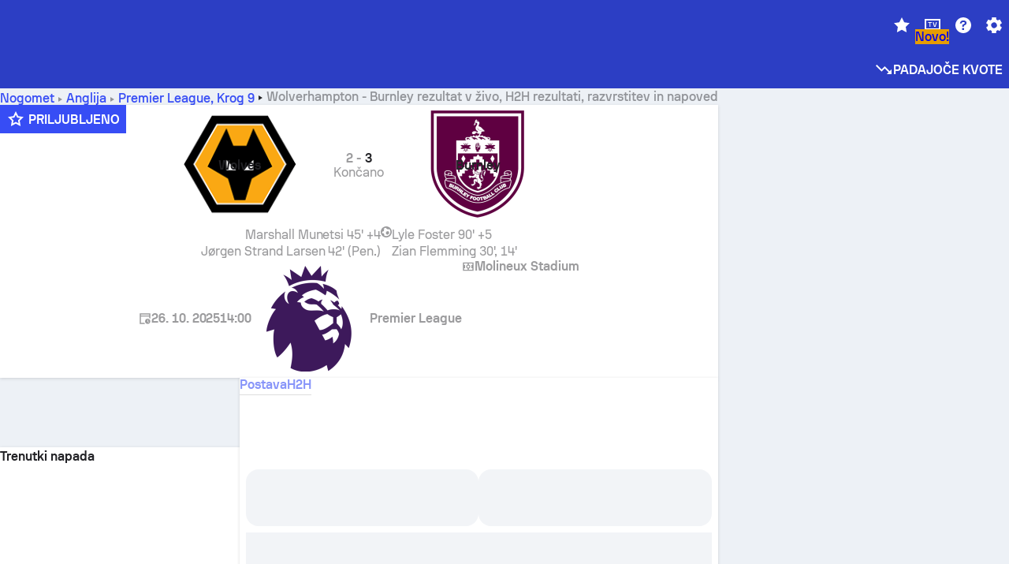

--- FILE ---
content_type: text/html; charset=utf-8
request_url: https://www.sofascore.com/sl/football/match/burnley-wolverhampton/dsg
body_size: 165619
content:
<!DOCTYPE html><html lang="sl" dir="ltr" translate="no"><head><meta charSet="utf-8" data-next-head=""/><meta name="viewport" content="width=device-width" data-next-head=""/><meta name="viewport" content="width=device-width, initial-scale=1, shrink-to-fit=no"/><script async="" src="https://securepubads.g.doubleclick.net/tag/js/gpt.js"></script><meta name="theme-color" media="(prefers-color-scheme: light)" content="#2c3ec4"/><meta name="theme-color" media="(prefers-color-scheme: dark)" content="#2a3543"/><link rel="icon" href="/_next/static/media/favicon.36eabe98.ico"/><meta name="author" content="Sofascore"/><meta name="apple-itunes-app" content="app-id=1176147574"/><meta name="facebook-domain-verification" content="5tm5f2wweby6ky296kp5on2vj4be6z"/><link rel="preconnect" href="https://img.sofascore.com"/><link rel="preconnect" href="https://www.google.com"/><link rel="preconnect" href="https://www.gstatic.com" crossorigin="anonymous"/><link rel="dns-prefetch" href="https://img.sofascore.com"/><link rel="dns-prefetch" href="https://www.googletagmanager.com"/><link rel="manifest" href="/static/manifest.json"/><link rel="shortcut icon" href="/_next/static/media/favicon.36eabe98.ico"/><link rel="mask-icon" href="/_next/static/media/favicon.36eabe98.ico"/><link rel="apple-touch-icon-precomposed" sizes="180x180" href="/_next/static/media/apple-icon-180x180.25727f88.png"/><link rel="apple-touch-icon-precomposed" sizes="152x152" href="/_next/static/media/apple-icon-152x152.639e0059.png"/><link rel="apple-touch-icon-precomposed" sizes="144x144" href="/_next/static/media/apple-icon-144x144.36eabe98.png"/><link rel="apple-touch-icon-precomposed" sizes="120x120" href="/_next/static/media/apple-icon-120x120.1f22126e.png"/><link rel="apple-touch-icon-precomposed" sizes="114x114" href="/_next/static/media/apple-icon-114x114.8efe1e47.png"/><link rel="apple-touch-icon-precomposed" sizes="76x76" href="/_next/static/media/apple-icon-76x76.6fe15cf7.png"/><link rel="apple-touch-icon-precomposed" sizes="72x72" href="/_next/static/media/apple-icon-72x72.c847900b.png"/><link rel="preload" href="/static/fonts/SofascoreSans/woff2/SofascoreSans-Regular.woff2" as="font" type="font/woff2" crossorigin="anonymous"/><link rel="preload" href="/static/fonts/SofascoreSans/woff2/SofascoreSans-Medium.woff2" as="font" type="font/woff2" crossorigin="anonymous"/><link rel="preload" href="/static/fonts/SofascoreSans/woff2/SofascoreSans-Bold.woff2" as="font" type="font/woff2" crossorigin="anonymous"/><link rel="alternate" hrefLang="en" href="https://www.sofascore.com/football/match/burnley-wolverhampton/dsg" data-next-head=""/><link rel="alternate" hrefLang="hr" href="https://www.sofascore.com/hr/football/match/burnley-wolverhampton/dsg" data-next-head=""/><link rel="alternate" hrefLang="it" href="https://www.sofascore.com/it/football/match/burnley-wolverhampton/dsg" data-next-head=""/><link rel="alternate" hrefLang="es" href="https://www.sofascore.com/es/football/match/burnley-wolverhampton/dsg" data-next-head=""/><link rel="alternate" hrefLang="es-la" href="https://www.sofascore.com/es-la/football/match/burnley-wolverhampton/dsg" data-next-head=""/><link rel="alternate" hrefLang="pt-br" href="https://www.sofascore.com/pt/football/match/burnley-wolverhampton/dsg" data-next-head=""/><link rel="alternate" hrefLang="de" href="https://www.sofascore.com/de/football/match/burnley-wolverhampton/dsg" data-next-head=""/><link rel="alternate" hrefLang="fr" href="https://www.sofascore.com/fr/football/match/burnley-wolverhampton/dsg" data-next-head=""/><link rel="alternate" hrefLang="pl" href="https://www.sofascore.com/pl/football/match/burnley-wolverhampton/dsg" data-next-head=""/><link rel="alternate" hrefLang="hu" href="https://www.sofascore.com/hu/football/match/burnley-wolverhampton/dsg" data-next-head=""/><link rel="alternate" hrefLang="da" href="https://www.sofascore.com/da/football/match/burnley-wolverhampton/dsg" data-next-head=""/><link rel="alternate" hrefLang="tr" href="https://www.sofascore.com/tr/football/match/burnley-wolverhampton/dsg" data-next-head=""/><link rel="alternate" hrefLang="ru" href="https://www.sofascore.com/ru/football/match/burnley-wolverhampton/dsg" data-next-head=""/><link rel="alternate" hrefLang="nl" href="https://www.sofascore.com/nl/football/match/burnley-wolverhampton/dsg" data-next-head=""/><link rel="alternate" hrefLang="id" href="https://www.sofascore.com/id/football/match/burnley-wolverhampton/dsg" data-next-head=""/><link rel="alternate" hrefLang="el" href="https://www.sofascore.com/el/football/match/burnley-wolverhampton/dsg" data-next-head=""/><link rel="alternate" hrefLang="sv" href="https://www.sofascore.com/sv/football/match/burnley-wolverhampton/dsg" data-next-head=""/><link rel="alternate" hrefLang="zh" href="https://www.sofascore.com/zh/football/match/burnley-wolverhampton/dsg" data-next-head=""/><link rel="alternate" hrefLang="sr" href="https://www.sofascore.com/sr/football/match/burnley-wolverhampton/dsg" data-next-head=""/><link rel="alternate" hrefLang="sl" href="https://www.sofascore.com/sl/football/match/burnley-wolverhampton/dsg" data-next-head=""/><link rel="alternate" hrefLang="ro" href="https://www.sofascore.com/ro/football/match/burnley-wolverhampton/dsg" data-next-head=""/><link rel="alternate" hrefLang="no" href="https://www.sofascore.com/no/football/match/burnley-wolverhampton/dsg" data-next-head=""/><link rel="alternate" hrefLang="hi" href="https://www.sofascore.com/hi/football/match/burnley-wolverhampton/dsg" data-next-head=""/><link rel="alternate" hrefLang="pt-pt" href="https://www.sofascore.com/pt-pt/football/match/burnley-wolverhampton/dsg" data-next-head=""/><link rel="alternate" hrefLang="cs" href="https://www.sofascore.com/cs/football/match/burnley-wolverhampton/dsg" data-next-head=""/><link rel="alternate" hrefLang="sk" href="https://www.sofascore.com/sk/football/match/burnley-wolverhampton/dsg" data-next-head=""/><link rel="alternate" hrefLang="bn" href="https://www.sofascore.com/bn/football/match/burnley-wolverhampton/dsg" data-next-head=""/><link rel="alternate" hrefLang="ar" href="https://www.sofascore.com/ar/football/match/burnley-wolverhampton/dsg" data-next-head=""/><link rel="alternate" hrefLang="az" href="https://www.sofascore.com/az/football/match/burnley-wolverhampton/dsg" data-next-head=""/><link rel="alternate" hrefLang="x-default" href="https://www.sofascore.com/football/match/burnley-wolverhampton/dsg" data-next-head=""/><link rel="canonical" href="https://www.sofascore.com/sl/football/match/burnley-wolverhampton/dsg" data-next-head=""/><link rel="alternate" href="android-app://com.sofascore.results/https/www.sofascore.com/event/14025271" data-next-head=""/><meta property="og:image" content="https://img.sofascore.com/api/v1/event/14025271/share-image/16x9" data-next-head=""/><meta property="og:image:width" content="2130" data-next-head=""/><meta property="og:image:height" content="1200" data-next-head=""/><title data-next-head="">Wolverhampton - Burnley rezultat v živo, H2H in postave | Sofascore</title><meta name="description" content="Rezultati v živo za tekmo Wolverhampton - Burnley se začnejo 26. okt. 2025 ob 14:00 UTC na stadionu Molineux Stadium, v mestu Wolverhampton, England v Premier League, England." data-next-head=""/><meta name="keywords" content="Wolverhampton Burnley rezultati v živo, rezultati v živo, sofascore, rezultati, sofa score" data-next-head=""/><link rel="preload" href="/_next/static/css/a94975b6a7862fe9.css" as="style"/><meta name="sentry-trace" content="3d14fce83aec0f4d48eeb89edb48ef52-e8423906a14eb3c0"/><meta name="baggage" content="sentry-environment=production,sentry-release=TZy_9WgCSQDlMmWJ3qX3c,sentry-public_key=d693747a6bb242d9bb9cf7069fb57988,sentry-trace_id=3d14fce83aec0f4d48eeb89edb48ef52"/><script>
          window['gtag_enable_tcf_support'] = true;
          window.dataLayer = window.dataLayer || [];
          window.googletag = window.googletag || { cmd: [] };
          window.adv = window.adv || { cmd: [] };
          window.sas = window.sas || { cmd: [] };
        </script><script>
          if (typeof grecaptcha === 'undefined') {
            grecaptcha = {};
          }
          grecaptcha.ready = function(cb) {
            if (typeof grecaptcha.render === 'undefined') {
              const c = '___grecaptcha_cfg';
              window[c] = window[c] || {};
              (window[c]['fns'] = window[c]['fns']||[]).push(cb);
            } else {
              cb();
            }
          }
       </script><style type="text/css">.fresnel-container{margin:0;padding:0;}
@media not all and (min-width:0px) and (max-width:478.98px){.fresnel-at-xxs{display:none!important;}}
@media not all and (min-width:479px) and (max-width:479.98px){.fresnel-at-xsMax{display:none!important;}}
@media not all and (min-width:480px) and (max-width:479.98px){.fresnel-at-xs{display:none!important;}}
@media not all and (min-width:480px) and (max-width:766.98px){.fresnel-at-xsMin{display:none!important;}}
@media not all and (min-width:767px) and (max-width:767.98px){.fresnel-at-smMax{display:none!important;}}
@media not all and (min-width:768px) and (max-width:767.98px){.fresnel-at-sm{display:none!important;}}
@media not all and (min-width:768px) and (max-width:990.98px){.fresnel-at-smMin{display:none!important;}}
@media not all and (min-width:991px) and (max-width:991.98px){.fresnel-at-mdMax{display:none!important;}}
@media not all and (min-width:992px) and (max-width:991.98px){.fresnel-at-md{display:none!important;}}
@media not all and (min-width:992px) and (max-width:1342.98px){.fresnel-at-mdMin{display:none!important;}}
@media not all and (min-width:1343px) and (max-width:1343.98px){.fresnel-at-lgMax{display:none!important;}}
@media not all and (min-width:1344px) and (max-width:1343.98px){.fresnel-at-lg{display:none!important;}}
@media not all and (min-width:1344px){.fresnel-at-lgMin{display:none!important;}}
@media not all and (max-width:478.98px){.fresnel-lessThan-xsMax{display:none!important;}}
@media not all and (max-width:479.98px){.fresnel-lessThan-xs{display:none!important;}}
@media not all and (max-width:479.98px){.fresnel-lessThan-xsMin{display:none!important;}}
@media not all and (max-width:766.98px){.fresnel-lessThan-smMax{display:none!important;}}
@media not all and (max-width:767.98px){.fresnel-lessThan-sm{display:none!important;}}
@media not all and (max-width:767.98px){.fresnel-lessThan-smMin{display:none!important;}}
@media not all and (max-width:990.98px){.fresnel-lessThan-mdMax{display:none!important;}}
@media not all and (max-width:991.98px){.fresnel-lessThan-md{display:none!important;}}
@media not all and (max-width:991.98px){.fresnel-lessThan-mdMin{display:none!important;}}
@media not all and (max-width:1342.98px){.fresnel-lessThan-lgMax{display:none!important;}}
@media not all and (max-width:1343.98px){.fresnel-lessThan-lg{display:none!important;}}
@media not all and (max-width:1343.98px){.fresnel-lessThan-lgMin{display:none!important;}}
@media not all and (min-width:479px){.fresnel-greaterThan-xxs{display:none!important;}}
@media not all and (min-width:480px){.fresnel-greaterThan-xsMax{display:none!important;}}
@media not all and (min-width:480px){.fresnel-greaterThan-xs{display:none!important;}}
@media not all and (min-width:767px){.fresnel-greaterThan-xsMin{display:none!important;}}
@media not all and (min-width:768px){.fresnel-greaterThan-smMax{display:none!important;}}
@media not all and (min-width:768px){.fresnel-greaterThan-sm{display:none!important;}}
@media not all and (min-width:991px){.fresnel-greaterThan-smMin{display:none!important;}}
@media not all and (min-width:992px){.fresnel-greaterThan-mdMax{display:none!important;}}
@media not all and (min-width:992px){.fresnel-greaterThan-md{display:none!important;}}
@media not all and (min-width:1343px){.fresnel-greaterThan-mdMin{display:none!important;}}
@media not all and (min-width:1344px){.fresnel-greaterThan-lgMax{display:none!important;}}
@media not all and (min-width:1344px){.fresnel-greaterThan-lg{display:none!important;}}
@media not all and (min-width:0px){.fresnel-greaterThanOrEqual-xxs{display:none!important;}}
@media not all and (min-width:479px){.fresnel-greaterThanOrEqual-xsMax{display:none!important;}}
@media not all and (min-width:480px){.fresnel-greaterThanOrEqual-xs{display:none!important;}}
@media not all and (min-width:480px){.fresnel-greaterThanOrEqual-xsMin{display:none!important;}}
@media not all and (min-width:767px){.fresnel-greaterThanOrEqual-smMax{display:none!important;}}
@media not all and (min-width:768px){.fresnel-greaterThanOrEqual-sm{display:none!important;}}
@media not all and (min-width:768px){.fresnel-greaterThanOrEqual-smMin{display:none!important;}}
@media not all and (min-width:991px){.fresnel-greaterThanOrEqual-mdMax{display:none!important;}}
@media not all and (min-width:992px){.fresnel-greaterThanOrEqual-md{display:none!important;}}
@media not all and (min-width:992px){.fresnel-greaterThanOrEqual-mdMin{display:none!important;}}
@media not all and (min-width:1343px){.fresnel-greaterThanOrEqual-lgMax{display:none!important;}}
@media not all and (min-width:1344px){.fresnel-greaterThanOrEqual-lg{display:none!important;}}
@media not all and (min-width:1344px){.fresnel-greaterThanOrEqual-lgMin{display:none!important;}}
@media not all and (min-width:0px) and (max-width:478.98px){.fresnel-between-xxs-xsMax{display:none!important;}}
@media not all and (min-width:0px) and (max-width:479.98px){.fresnel-between-xxs-xs{display:none!important;}}
@media not all and (min-width:0px) and (max-width:479.98px){.fresnel-between-xxs-xsMin{display:none!important;}}
@media not all and (min-width:0px) and (max-width:766.98px){.fresnel-between-xxs-smMax{display:none!important;}}
@media not all and (min-width:0px) and (max-width:767.98px){.fresnel-between-xxs-sm{display:none!important;}}
@media not all and (min-width:0px) and (max-width:767.98px){.fresnel-between-xxs-smMin{display:none!important;}}
@media not all and (min-width:0px) and (max-width:990.98px){.fresnel-between-xxs-mdMax{display:none!important;}}
@media not all and (min-width:0px) and (max-width:991.98px){.fresnel-between-xxs-md{display:none!important;}}
@media not all and (min-width:0px) and (max-width:991.98px){.fresnel-between-xxs-mdMin{display:none!important;}}
@media not all and (min-width:0px) and (max-width:1342.98px){.fresnel-between-xxs-lgMax{display:none!important;}}
@media not all and (min-width:0px) and (max-width:1343.98px){.fresnel-between-xxs-lg{display:none!important;}}
@media not all and (min-width:0px) and (max-width:1343.98px){.fresnel-between-xxs-lgMin{display:none!important;}}
@media not all and (min-width:479px) and (max-width:479.98px){.fresnel-between-xsMax-xs{display:none!important;}}
@media not all and (min-width:479px) and (max-width:479.98px){.fresnel-between-xsMax-xsMin{display:none!important;}}
@media not all and (min-width:479px) and (max-width:766.98px){.fresnel-between-xsMax-smMax{display:none!important;}}
@media not all and (min-width:479px) and (max-width:767.98px){.fresnel-between-xsMax-sm{display:none!important;}}
@media not all and (min-width:479px) and (max-width:767.98px){.fresnel-between-xsMax-smMin{display:none!important;}}
@media not all and (min-width:479px) and (max-width:990.98px){.fresnel-between-xsMax-mdMax{display:none!important;}}
@media not all and (min-width:479px) and (max-width:991.98px){.fresnel-between-xsMax-md{display:none!important;}}
@media not all and (min-width:479px) and (max-width:991.98px){.fresnel-between-xsMax-mdMin{display:none!important;}}
@media not all and (min-width:479px) and (max-width:1342.98px){.fresnel-between-xsMax-lgMax{display:none!important;}}
@media not all and (min-width:479px) and (max-width:1343.98px){.fresnel-between-xsMax-lg{display:none!important;}}
@media not all and (min-width:479px) and (max-width:1343.98px){.fresnel-between-xsMax-lgMin{display:none!important;}}
@media not all and (min-width:480px) and (max-width:479.98px){.fresnel-between-xs-xsMin{display:none!important;}}
@media not all and (min-width:480px) and (max-width:766.98px){.fresnel-between-xs-smMax{display:none!important;}}
@media not all and (min-width:480px) and (max-width:767.98px){.fresnel-between-xs-sm{display:none!important;}}
@media not all and (min-width:480px) and (max-width:767.98px){.fresnel-between-xs-smMin{display:none!important;}}
@media not all and (min-width:480px) and (max-width:990.98px){.fresnel-between-xs-mdMax{display:none!important;}}
@media not all and (min-width:480px) and (max-width:991.98px){.fresnel-between-xs-md{display:none!important;}}
@media not all and (min-width:480px) and (max-width:991.98px){.fresnel-between-xs-mdMin{display:none!important;}}
@media not all and (min-width:480px) and (max-width:1342.98px){.fresnel-between-xs-lgMax{display:none!important;}}
@media not all and (min-width:480px) and (max-width:1343.98px){.fresnel-between-xs-lg{display:none!important;}}
@media not all and (min-width:480px) and (max-width:1343.98px){.fresnel-between-xs-lgMin{display:none!important;}}
@media not all and (min-width:480px) and (max-width:766.98px){.fresnel-between-xsMin-smMax{display:none!important;}}
@media not all and (min-width:480px) and (max-width:767.98px){.fresnel-between-xsMin-sm{display:none!important;}}
@media not all and (min-width:480px) and (max-width:767.98px){.fresnel-between-xsMin-smMin{display:none!important;}}
@media not all and (min-width:480px) and (max-width:990.98px){.fresnel-between-xsMin-mdMax{display:none!important;}}
@media not all and (min-width:480px) and (max-width:991.98px){.fresnel-between-xsMin-md{display:none!important;}}
@media not all and (min-width:480px) and (max-width:991.98px){.fresnel-between-xsMin-mdMin{display:none!important;}}
@media not all and (min-width:480px) and (max-width:1342.98px){.fresnel-between-xsMin-lgMax{display:none!important;}}
@media not all and (min-width:480px) and (max-width:1343.98px){.fresnel-between-xsMin-lg{display:none!important;}}
@media not all and (min-width:480px) and (max-width:1343.98px){.fresnel-between-xsMin-lgMin{display:none!important;}}
@media not all and (min-width:767px) and (max-width:767.98px){.fresnel-between-smMax-sm{display:none!important;}}
@media not all and (min-width:767px) and (max-width:767.98px){.fresnel-between-smMax-smMin{display:none!important;}}
@media not all and (min-width:767px) and (max-width:990.98px){.fresnel-between-smMax-mdMax{display:none!important;}}
@media not all and (min-width:767px) and (max-width:991.98px){.fresnel-between-smMax-md{display:none!important;}}
@media not all and (min-width:767px) and (max-width:991.98px){.fresnel-between-smMax-mdMin{display:none!important;}}
@media not all and (min-width:767px) and (max-width:1342.98px){.fresnel-between-smMax-lgMax{display:none!important;}}
@media not all and (min-width:767px) and (max-width:1343.98px){.fresnel-between-smMax-lg{display:none!important;}}
@media not all and (min-width:767px) and (max-width:1343.98px){.fresnel-between-smMax-lgMin{display:none!important;}}
@media not all and (min-width:768px) and (max-width:767.98px){.fresnel-between-sm-smMin{display:none!important;}}
@media not all and (min-width:768px) and (max-width:990.98px){.fresnel-between-sm-mdMax{display:none!important;}}
@media not all and (min-width:768px) and (max-width:991.98px){.fresnel-between-sm-md{display:none!important;}}
@media not all and (min-width:768px) and (max-width:991.98px){.fresnel-between-sm-mdMin{display:none!important;}}
@media not all and (min-width:768px) and (max-width:1342.98px){.fresnel-between-sm-lgMax{display:none!important;}}
@media not all and (min-width:768px) and (max-width:1343.98px){.fresnel-between-sm-lg{display:none!important;}}
@media not all and (min-width:768px) and (max-width:1343.98px){.fresnel-between-sm-lgMin{display:none!important;}}
@media not all and (min-width:768px) and (max-width:990.98px){.fresnel-between-smMin-mdMax{display:none!important;}}
@media not all and (min-width:768px) and (max-width:991.98px){.fresnel-between-smMin-md{display:none!important;}}
@media not all and (min-width:768px) and (max-width:991.98px){.fresnel-between-smMin-mdMin{display:none!important;}}
@media not all and (min-width:768px) and (max-width:1342.98px){.fresnel-between-smMin-lgMax{display:none!important;}}
@media not all and (min-width:768px) and (max-width:1343.98px){.fresnel-between-smMin-lg{display:none!important;}}
@media not all and (min-width:768px) and (max-width:1343.98px){.fresnel-between-smMin-lgMin{display:none!important;}}
@media not all and (min-width:991px) and (max-width:991.98px){.fresnel-between-mdMax-md{display:none!important;}}
@media not all and (min-width:991px) and (max-width:991.98px){.fresnel-between-mdMax-mdMin{display:none!important;}}
@media not all and (min-width:991px) and (max-width:1342.98px){.fresnel-between-mdMax-lgMax{display:none!important;}}
@media not all and (min-width:991px) and (max-width:1343.98px){.fresnel-between-mdMax-lg{display:none!important;}}
@media not all and (min-width:991px) and (max-width:1343.98px){.fresnel-between-mdMax-lgMin{display:none!important;}}
@media not all and (min-width:992px) and (max-width:991.98px){.fresnel-between-md-mdMin{display:none!important;}}
@media not all and (min-width:992px) and (max-width:1342.98px){.fresnel-between-md-lgMax{display:none!important;}}
@media not all and (min-width:992px) and (max-width:1343.98px){.fresnel-between-md-lg{display:none!important;}}
@media not all and (min-width:992px) and (max-width:1343.98px){.fresnel-between-md-lgMin{display:none!important;}}
@media not all and (min-width:992px) and (max-width:1342.98px){.fresnel-between-mdMin-lgMax{display:none!important;}}
@media not all and (min-width:992px) and (max-width:1343.98px){.fresnel-between-mdMin-lg{display:none!important;}}
@media not all and (min-width:992px) and (max-width:1343.98px){.fresnel-between-mdMin-lgMin{display:none!important;}}
@media not all and (min-width:1343px) and (max-width:1343.98px){.fresnel-between-lgMax-lg{display:none!important;}}
@media not all and (min-width:1343px) and (max-width:1343.98px){.fresnel-between-lgMax-lgMin{display:none!important;}}
@media not all and (min-width:1344px) and (max-width:1343.98px){.fresnel-between-lg-lgMin{display:none!important;}}</style><script>
        (function () {
          function applyTheme(theme) {
            for (let key in theme) {
              document.documentElement.style.setProperty(key, theme[key]);
            }
          }

          var persistedTheme = localStorage.getItem('sofa.theme');

          var light = {"--primary-default":"#374df5","--primary-variant":"#2c3ec4","--primary-highlight":"rgba(55, 77, 245, 0.15)","--primary-hover":"hsl(233, 90.5%, 63.8%)","--primary-selected":"hsl(233, 90.5%, 53.8%)","--secondary-default":"#0bb32a","--secondary-variant":"#08861f","--secondary-highlight":"rgba(11, 179, 42, 0.15)","--secondary-hover":"hsl(131, 88.4%, 42.3%)","--secondary-selected":"hsl(131, 88.4%, 32.3%)","--tertiary-default":"rgba(202, 194, 133, 1)","--tertiary-variant":"rgba(157, 150, 94, 1)","--tertiary-highlight":"rgba(202, 194, 133, 0.15)","--neutral-default":"#a4a9b3","--neutral-variant":"#51565f","--neutral-highlight":"#e8ecf3","--on-color-primary":"#ffffff","--on-color-secondary":"rgba(255, 255, 255, 0.6)","--on-color-highlight-nLv1":"rgba(255, 255, 255, 0.2)","--on-color-highlight-nLv2":"rgba(255, 255, 255, 0.1)","--on-color-default":"#ffffff","--on-color-hover":"#e6e6e6","--on-color-selected":"#cccccc","--surface-s0":"#edf1f6","--surface-s1":"#ffffff","--surface-s2":"rgba(229, 233, 239, 0.5)","--surface-sp":"#ffffff","--surface-t":"#222226","--on-surface-nLv1":"#222226","--on-surface-nLv2":"rgba(34, 34, 38, 0.7)","--on-surface-nLv3":"rgba(34, 34, 38, 0.45)","--on-surface-nLv4":"rgba(34, 34, 38, 0.15)","--on-surface-nLv5":"rgba(34, 34, 38, 0.06)","--error-default":"#c7361f","--error-hover":"#dd3c23","--error-selected":"#b1301c","--alert-default":"#c7921f","--alert-hover":"#dda223","--alert-selected":"#b1821c","--success-default":"#15b168","--success-hover":"#18c876","--success-selected":"#129a5b","--effect-elevation1":"rgba(34, 34, 38, 0.16)","--effect-elevation2":"rgba(34, 34, 38, 0.16)","--effect-elevation3":"rgba(34, 34, 38, 0.16)","--overlay-darken1":"rgba(0, 0, 0, 0.25)","--overlay-darken2":"rgba(0, 0, 0, 0.5)","--overlay-darken3":"rgba(0, 0, 0, 0.65)","--sofa-singles-live":"#cb1818","--sofa-singles-value":"#e59c03","--sofa-singles-liveHighlight":"rgba(203, 24, 24, 0.1)","--sofa-singles-crowdsourcingLive":"#ff109f","--sofa-singles-crowdsourcingLiveHighlight":"rgba(255, 16, 159, 0.1)","--score-rating-s00":"#a4a9b3","--score-rating-s10":"#dc0c00","--score-rating-s60":"#ed7e07","--score-rating-s65":"#d9af00","--score-rating-s70":"#00c424","--score-rating-s80":"#00adc4","--score-rating-s90":"#374df5","--playoffs-promotion-to-x":"#26943b","--playoffs-promotion-to-x-playoff":"#49cb40","--playoffs-promotion-to-y":"#0056a3","--playoffs-promotion-to-y-playoff":"#0a8dff","--playoffs-promotion-to-z":"#016565","--playoffs-promotion-to-z-playoff":"#018e8d","--playoffs-promotion-to-z-playoff-secondary":"#01b7b6","--playoffs-promotion-to-relegation":"#c1262d","--playoffs-promotion-to-relegation-playoff":"#fea500","--player-position-forward":"#cb1818","--player-position-midfield":"#0bb32a","--player-position-defender":"#374df5","--player-position-goalkeeper":"#e59c03","--heatmap-hm1":"#cbedbf","--heatmap-hm2":"#d5eb86","--heatmap-hm3":"#fffc20","--heatmap-hm4":"#ff8111","--heatmap-hm5":"#ff1f1f","--stage-sports-dtm":"#011c47","--stage-sports-formula1":"#dc351e","--stage-sports-formulaE":"#04afe7","--stage-sports-indycar":"#c61e36","--stage-sports-moto2":"#84273a","--stage-sports-moto3":"#832639","--stage-sports-motoGP":"#3b3536","--stage-sports-nascar":"#007ac2","--stage-sports-superbike":"#bd1f23","--stage-sports-wrc":"#7bad26","--stage-sports-cycling":"#0162af","--stage-sports-generic":"#03af37","--graphics-terrain-football":"#cbedbf","--graphics-terrain-basketball":"#f8d496","--graphics-terrain-dark":"#19191c","--graphics-terrain-footballPale":"#f5fbf2","--graphics-terrain-basketballPale":"#fef6ea","--graphics-terrain-footballLineups":"#3c8063","--terrain-harcourtIndoor":"#30b8ab","--terrain-hardcourtOutdoor":"#5143cc","--terrain-grass":"#62bd40","--terrain-clay":"#eb9a44","--terrain-default":"#808080","--tournaments-wta":"#a42090","--social-twitter":"#00acee","--social-facebook":"#0865FE","--social-apple":"#000000","--social-huawei-symbol":"#CE0E2D","--social-huawei-text":"#262729","--cricket-neutral":"#a4a9b3","--cricket-singleRuns":"#6aac44","--cricket-firstCircleRuns":"#4d82a1","--cricket-secondCircleRuns":"#98458c","--cricket-wicketsDown":"#b8483c","--cricket-errorsAndMistakes":"#be9b3c","--cricket-cricketTerrain":"#cbedbf","--cricket-cricketTerrainSecondary":"#166534","--cricket-dsr":"#5a539c","--sentiment-positive":"#0bb32a","--sentiment-positive-highlight":"rgba(11, 179, 42, 0.25)","--sentiment-negative":"#cb1818","--sentiment-negative-highlight":"rgba(203, 24, 24, 0.25)","--header-default":"#2c3ec4","--mma-red-default":"#ce153a","--mma-red-highlight":"rgba(206, 21, 58, 0.15)","--mma-blue-default":"#1258df","--mma-blue-highlight":"rgba(18, 88, 223, 0.15)","--football-shotmap-home-idle":"#05660f","--football-shotmap-home-selectedHover":"#0bb32a","--football-shotmap-away-idle":"#064683","--football-shotmap-away-selectedHover":"#374df5","--tennis-tournaments-2000":"#3A66AC","--tennis-tournaments-1000":"#D1B04E","--tennis-tournaments-500":"#848E95","--tennis-tournaments-250":"#00AFF0","--hockey-shotmap-shot-background":"#ffffff80","--editor-pink":"#FF407F","--editor-pink-highlight":"rgba(255, 64, 127, 0.15)"};
          var dark = {"--primary-default":"#7a84ff","--primary-variant":"#000000","--primary-highlight":"rgba(122, 132, 255, 0.25)","--primary-hover":"hsl(235, 100.0%, 78.9%)","--primary-selected":"hsl(235, 100.0%, 68.9%)","--secondary-default":"#46c252","--secondary-variant":"#03692a","--secondary-highlight":"rgba(70, 194, 82, 0.25)","--secondary-hover":"hsl(126, 50.4%, 56.8%)","--secondary-selected":"hsl(126, 50.4%, 46.8%)","--tertiary-default":"rgba(168, 161, 110, 1)","--tertiary-variant":"rgba(130, 124, 77, 1)","--tertiary-highlight":"rgba(168, 161 110, 0.15)","--neutral-default":"#a4a9b3","--neutral-variant":"#BCC2CF","--neutral-highlight":"rgba(54, 63, 83, 0.5)","--on-color-primary":"#FCFCFE","--on-color-secondary":"rgba(255, 255, 255, 0.6)","--on-color-highlight-nLv1":"rgba(255, 255, 255, 0.25)","--on-color-highlight-nLv2":"rgba(255, 255, 255, 0.1)","--on-color-default":"#ffffff","--on-color-hover":"#ffffff","--on-color-selected":"#f2f2f2","--surface-s0":"#000000","--surface-s1":"#171C1F","--surface-s2":"rgba(0, 0, 0, 0.5)","--surface-sp":"#272C32","--surface-t":"#ECEDEF","--on-surface-nLv1":"#ECEDEF","--on-surface-nLv2":"rgba(255, 255, 255, 0.75)","--on-surface-nLv3":"rgba(255, 255, 255, 0.5)","--on-surface-nLv4":"rgba(255, 255, 255, 0.15)","--on-surface-nLv5":"rgba(255, 255, 255, 0.08)","--error-default":"#e35c47","--error-hover":"#e66f5d","--error-selected":"#e04831","--alert-default":"#dbaa3f","--alert-hover":"#dfb355","--alert-selected":"#d7a02a","--success-default":"#39b57a","--success-hover":"#44c486","--success-selected":"#33a26c","--effect-elevation1":"rgba(0, 0, 0, 0.24)","--effect-elevation2":"rgba(0, 0, 0, 0.40)","--effect-elevation3":"rgba(0, 0, 0, 0.48)","--overlay-darken1":"rgba(0, 0, 0, 0.25)","--overlay-darken2":"rgba(0, 0, 0, 0.5)","--overlay-darken3":"rgba(0, 0, 0, 0.65)","--sofa-singles-live":"#e73b3b","--sofa-singles-value":"#e8b345","--sofa-singles-liveHighlight":"rgba(231, 59, 59, 0.2)","--sofa-singles-crowdsourcingLive":"#ff109f","--sofa-singles-crowdsourcingLiveHighlight":"rgba(255, 16, 159, 0.1)","--score-rating-s00":"#a4a9b3","--score-rating-s10":"#dc0c00","--score-rating-s60":"#ed7e07","--score-rating-s65":"#d9af00","--score-rating-s70":"#00c424","--score-rating-s80":"#00adc4","--score-rating-s90":"#374df5","--playoffs-promotion-to-x":"#3bb552","--playoffs-promotion-to-x-playoff":"#80ea79","--playoffs-promotion-to-y":"#288eea","--playoffs-promotion-to-y-playoff":"#8fcbff","--playoffs-promotion-to-z":"#2f9d9d","--playoffs-promotion-to-z-playoff":"#0ad8d8","--playoffs-promotion-to-z-playoff-secondary":"#befefe","--playoffs-promotion-to-relegation":"#ef5158","--playoffs-promotion-to-relegation-playoff":"#ffb936","--player-position-forward":"#e73b3b","--player-position-midfield":"#1eb85d","--player-position-defender":"#4b9def","--player-position-goalkeeper":"#e8b345","--heatmap-hm1":"#446c46","--heatmap-hm2":"#7d943c","--heatmap-hm3":"#ffd630","--heatmap-hm4":"#f0802b","--heatmap-hm5":"#f03530","--stage-sports-dtm":"#011c47","--stage-sports-formula1":"#dc351e","--stage-sports-formulaE":"#04afe7","--stage-sports-indycar":"#c61e36","--stage-sports-moto2":"#84273a","--stage-sports-moto3":"#832639","--stage-sports-motoGP":"#3b3536","--stage-sports-nascar":"#007ac2","--stage-sports-superbike":"#bd1f23","--stage-sports-wrc":"#7bad26","--stage-sports-cycling":"#0162af","--stage-sports-generic":"#03af37","--graphics-terrain-football":"#446c46","--graphics-terrain-basketball":"#a38a5e","--graphics-terrain-dark":"#0c0c0d","--graphics-terrain-footballPale":"#1d2c29","--graphics-terrain-basketballPale":"#31312e","--graphics-terrain-footballLineups":"#171c1f","--terrain-harcourtIndoor":"#6ee4d9","--terrain-hardcourtOutdoor":"#a59bf5","--terrain-grass":"#488331","--terrain-clay":"#a06b32","--terrain-default":"#808080","--tournaments-wta":"#db5cc7","--social-twitter":"#00acee","--social-facebook":"#ECEDEF","--social-apple":"#ECEDEF","--social-huawei-symbol":"#ECEDEF","--social-huawei-text":"#ECEDEF","--cricket-neutral":"#828ba1","--cricket-singleRuns":"#6aac44","--cricket-firstCircleRuns":"#4d82a1","--cricket-secondCircleRuns":"#98458c","--cricket-wicketsDown":"#b8483c","--cricket-errorsAndMistakes":"#be9b3c","--cricket-cricketTerrain":"#9ccf8a","--cricket-cricketTerrainSecondary":"#166534","--cricket-dsr":"#5a539c","--sentiment-positive":"#46c252","--sentiment-positive-highlight":"rgba(70, 194, 82, 0.25)","--sentiment-negative":"#e73b3b","--sentiment-negative-highlight":"rgba(231, 59, 59, 0.25)","--header-default":"#111517","--mma-red-default":"#de4e6b","--mma-red-highlight":"rgba(222, 78, 107, 0.25)","--mma-blue-default":"#467ce5","--mma-blue-highlight":"rgba(70, 124, 229, 0.25)","--football-shotmap-home-idle":"#0b5a13","--football-shotmap-home-selectedHover":"#46c252","--football-shotmap-away-idle":"#2c3596","--football-shotmap-away-selectedHover":"#7a84ff","--tennis-tournaments-2000":"#3A66AC","--tennis-tournaments-1000":"#D1B04E","--tennis-tournaments-500":"#848E95","--tennis-tournaments-250":"#00AFF0","--hockey-shotmap-shot-background":"#ffffff33","--editor-pink":"#FF7DA8","--editor-pink-highlight":"rgba(255, 64, 127, 0.15)"};

          var themes = { light, dark };

          

          var theme = 'auto';
          var prefersDark = window.matchMedia('(prefers-color-scheme: dark)').matches;

          if (persistedTheme) {
            try {
              var parsed = JSON.parse(persistedTheme);
              if(parsed.theme === 'amoled') {
                parsed.theme = 'dark';
              }
              theme = parsed.theme || theme;
            } catch {
              console.error('Invalid theme shape.');
            }
          }

          var toApply;
          if (theme === 'auto') {
            toApply = prefersDark ? 'dark' : 'light';
          } else {
            toApply = theme;
          }

          try {
            window.localStorage.setItem('sofa.theme',JSON.stringify({theme:theme}));
          } catch {
            console.error('Locale Storage is full.');
          }

          document.documentElement.classList.add(toApply);
          applyTheme(themes[toApply]);
        })();</script><script type="application/ld+json" data-next-head="">{"@context":"https://schema.org","@type":"BreadcrumbList","itemListElement":[{"@type":"ListItem","position":1,"name":"Nogomet","item":"https://www.sofascore.com/sl/"},{"@type":"ListItem","position":2,"name":"Anglija","item":"https://www.sofascore.com/sl/nogomet/england"},{"@type":"ListItem","position":3,"name":"Premier League","item":"https://www.sofascore.com/sl/tekmovanje/nogomet/england/premier-league/17"},{"@type":"ListItem","position":4,"name":"Wolverhampton - Burnley"}]}</script><script type="application/ld+json" data-next-head="">{"@context":"https://schema.org","@type":"SportsEvent","name":"Wolverhampton vs Burnley","eventStatus":"EventScheduled","description":"Premier League 25/26 Round 9","homeTeam":{"@type":"SportsTeam","sport":"Football","name":"Wolverhampton","logo":"https://img.sofascore.com/api/v1/team/3/image","url":"https://www.sofascore.com/team/football/wolverhampton/3"},"awayTeam":{"@type":"SportsTeam","sport":"Football","name":"Burnley","logo":"https://img.sofascore.com/api/v1/team/6/image","url":"https://www.sofascore.com/team/football/burnley/6"},"startDate":"2025-10-26T14:00:00.000Z","sport":"Football","location":[{"@type":"Place","name":"Molineux Stadium","maximumAttendeeCapacity":32050,"address":{"@type":"PronounceableText"}}]}</script><link rel="stylesheet" href="/_next/static/css/a94975b6a7862fe9.css" data-n-g=""/><noscript data-n-css=""></noscript><script defer="" noModule="" src="/_next/static/chunks/polyfills-42372ed130431b0a.js"></script><script defer="" src="/_next/static/chunks/29326.9e7ebb54614a8b4c.js"></script><script defer="" src="/_next/static/chunks/86819.b701eb9aac5333f0.js"></script><script defer="" src="/_next/static/chunks/93299.495eddcc62456619.js"></script><script defer="" src="/_next/static/chunks/34331.fd802a0ef8ccb011.js"></script><script defer="" src="/_next/static/chunks/36252.97a6054a71f57f59.js"></script><script defer="" src="/_next/static/chunks/14767.19573c8df8e581cb.js"></script><script defer="" src="/_next/static/chunks/2266.4baba69db47df585.js"></script><script defer="" src="/_next/static/chunks/88561.cbe300c394cc182f.js"></script><script defer="" src="/_next/static/chunks/49533.1623a4b63a185f04.js"></script><script defer="" src="/_next/static/chunks/21227.964670ecf879514a.js"></script><script defer="" src="/_next/static/chunks/29594.386ad95432ae0ec1.js"></script><script defer="" src="/_next/static/chunks/48426.e3551a6dd716347e.js"></script><script defer="" src="/_next/static/chunks/30418.e0b6a79ecdc2f19c.js"></script><script defer="" src="/_next/static/chunks/61880.1f483d64fc3915d1.js"></script><script defer="" src="/_next/static/chunks/85177.735dc595b5856bcd.js"></script><script defer="" src="/_next/static/chunks/17132.734f7331382554db.js"></script><script defer="" src="/_next/static/chunks/55798.bc8518dccfd800ee.js"></script><script defer="" src="/_next/static/chunks/36978.3703c0df6b1f4a83.js"></script><script defer="" src="/_next/static/chunks/64162.712b1c3f6f843dbd.js"></script><script defer="" src="/_next/static/chunks/56221.6bdb580b2a980733.js"></script><script defer="" src="/_next/static/chunks/79058.ac23cc7f60527ef3.js"></script><script defer="" src="/_next/static/chunks/62192.0f23d7cd055fbd9d.js"></script><script defer="" src="/_next/static/chunks/28355.2df0cc2624381946.js"></script><script src="/_next/static/chunks/webpack-2bb0c15ed2cca3f5.js" defer=""></script><script src="/_next/static/chunks/framework-a8c9674a7c50b22f.js" defer=""></script><script src="/_next/static/chunks/main-0d04611aa621f97a.js" defer=""></script><script src="/_next/static/chunks/pages/_app-ad488138518b18bc.js" defer=""></script><script src="/_next/static/chunks/14092-f8d92b8eedd494c1.js" defer=""></script><script src="/_next/static/chunks/28446-08caf10013fbb1d8.js" defer=""></script><script src="/_next/static/chunks/33854-b1405b1353b98068.js" defer=""></script><script src="/_next/static/chunks/58860-7a7a351931890f60.js" defer=""></script><script src="/_next/static/chunks/41164-557645164de57e6c.js" defer=""></script><script src="/_next/static/chunks/25274-b97ce3adcb4bcd78.js" defer=""></script><script src="/_next/static/chunks/31702-20ac358cba1e565c.js" defer=""></script><script src="/_next/static/chunks/61392-075394bc2a453f2a.js" defer=""></script><script src="/_next/static/chunks/19268-887aeebf98c3d2a5.js" defer=""></script><script src="/_next/static/chunks/36678-da85625b242aa3d2.js" defer=""></script><script src="/_next/static/chunks/93785-d35bf715b478e351.js" defer=""></script><script src="/_next/static/chunks/1800-bdffc4a17aa7aba9.js" defer=""></script><script src="/_next/static/chunks/54246-2d06c06bd6debed9.js" defer=""></script><script src="/_next/static/chunks/78061-8737a30f88895192.js" defer=""></script><script src="/_next/static/chunks/81826-2b0be730889bdeb5.js" defer=""></script><script src="/_next/static/chunks/86795-58bc81a1cc252341.js" defer=""></script><script src="/_next/static/chunks/24649-f1d348789a3718a4.js" defer=""></script><script src="/_next/static/chunks/36701-9369ee462e797422.js" defer=""></script><script src="/_next/static/chunks/88620-dfe9a03825fad113.js" defer=""></script><script src="/_next/static/chunks/25752-f433a287c4c861c0.js" defer=""></script><script src="/_next/static/chunks/49191-f2b6fabe3a1c75e7.js" defer=""></script><script src="/_next/static/chunks/32660-a1959cf860726d0f.js" defer=""></script><script src="/_next/static/chunks/51390-8d84023af71c57a5.js" defer=""></script><script src="/_next/static/chunks/66232-c7391b9fea854d81.js" defer=""></script><script src="/_next/static/chunks/28105-653384e2a54f243b.js" defer=""></script><script src="/_next/static/chunks/66022-48334541231fa874.js" defer=""></script><script src="/_next/static/chunks/47198-76da143068da82e2.js" defer=""></script><script src="/_next/static/chunks/78498-caa53adc1765ddf3.js" defer=""></script><script src="/_next/static/chunks/82031-0a10fe43238bcd08.js" defer=""></script><script src="/_next/static/chunks/7119-e785e7654d9d93e2.js" defer=""></script><script src="/_next/static/chunks/29695-1ae65211b766b8ad.js" defer=""></script><script src="/_next/static/chunks/30028-5a76e11c245eede6.js" defer=""></script><script src="/_next/static/chunks/pages/event-b8a2c8627c977594.js" defer=""></script><script src="/_next/static/TZy_9WgCSQDlMmWJ3qX3c/_buildManifest.js" defer=""></script><script src="/_next/static/TZy_9WgCSQDlMmWJ3qX3c/_ssgManifest.js" defer=""></script><style data-styled="" data-styled-version="5.3.11">html{line-height:1.15;-webkit-text-size-adjust:100%;}/*!sc*/
body{margin:0;}/*!sc*/
main{display:block;}/*!sc*/
h1{font-size:2em;margin:0.67em 0;}/*!sc*/
hr{box-sizing:content-box;height:0;overflow:visible;}/*!sc*/
pre{font-family:monospace,monospace;font-size:1em;}/*!sc*/
a{background-color:transparent;}/*!sc*/
abbr[title]{border-bottom:none;-webkit-text-decoration:underline;text-decoration:underline;-webkit-text-decoration:underline dotted;text-decoration:underline dotted;}/*!sc*/
b,strong{font-weight:bolder;}/*!sc*/
code,kbd,samp{font-family:monospace,monospace;font-size:1em;}/*!sc*/
small{font-size:80%;}/*!sc*/
sub,sup{font-size:75%;line-height:0;position:relative;vertical-align:baseline;}/*!sc*/
sub{bottom:-0.25em;}/*!sc*/
sup{top:-0.5em;}/*!sc*/
img{border-style:none;}/*!sc*/
button,input,optgroup,select,textarea{font-family:inherit;font-size:100%;line-height:1.15;margin:0;}/*!sc*/
button,input{overflow:visible;}/*!sc*/
button,select{text-transform:none;}/*!sc*/
button,[type="button"],[type="reset"],[type="submit"]{-webkit-appearance:button;}/*!sc*/
button::-moz-focus-inner,[type="button"]::-moz-focus-inner,[type="reset"]::-moz-focus-inner,[type="submit"]::-moz-focus-inner{border-style:none;padding:0;}/*!sc*/
button:-moz-focusring,[type="button"]:-moz-focusring,[type="reset"]:-moz-focusring,[type="submit"]:-moz-focusring{outline:1px dotted ButtonText;}/*!sc*/
fieldset{padding:0.35em 0.75em 0.625em;}/*!sc*/
legend{box-sizing:border-box;color:inherit;display:table;max-width:100%;padding:0;white-space:normal;}/*!sc*/
progress{vertical-align:baseline;}/*!sc*/
textarea{overflow:auto;}/*!sc*/
[type="checkbox"],[type="radio"]{box-sizing:border-box;padding:0;}/*!sc*/
[type="number"]::-webkit-inner-spin-button,[type="number"]::-webkit-outer-spin-button{height:auto;}/*!sc*/
[type="search"]{-webkit-appearance:textfield;outline-offset:-2px;}/*!sc*/
[type="search"]::-webkit-search-decoration{-webkit-appearance:none;}/*!sc*/
::-webkit-file-upload-button{-webkit-appearance:button;font:inherit;}/*!sc*/
details{display:block;}/*!sc*/
summary{display:list-item;}/*!sc*/
template{display:none;}/*!sc*/
[hidden]{display:none;}/*!sc*/
data-styled.g1[id="sc-global-ecVvVt1"]{content:"sc-global-ecVvVt1,"}/*!sc*/
body{overflow-x:hidden;width:100%;-webkit-font-smoothing:antialiased;-moz-osx-font-smoothing:grayscale;font-family:'Sofascore Sans','Arial Unicode MS',-apple-system,BlinkMacSystemFont,Segoe UI,Helvetica,Arial,sans-serif,Apple Color Emoji,Segoe UI Emoji,Segoe UI Symbol;font-weight:400;color:var(--on-surface-nLv1);background-color:var(--surface-s0);font-feature-settings:"kern" 1;font-kerning:normal;}/*!sc*/
h1,h2,h3,h4,h5,h6{font-weight:500;}/*!sc*/
h3.h-center{background-color:var(--surface-s0);border-radius:4px;overflow:hidden;font-size:15px;text-align:center;text-transform:uppercase;padding:8px 0;margin:0;}/*!sc*/
a{-webkit-text-decoration:none;text-decoration:none;}/*!sc*/
svg{vertical-align:top;}/*!sc*/
*{box-sizing:border-box;}/*!sc*/
button{border:none;background:none;font-family:'Sofascore Sans','Arial Unicode MS',-apple-system,BlinkMacSystemFont,Segoe UI,Helvetica,Arial,sans-serif,Apple Color Emoji,Segoe UI Emoji,Segoe UI Symbol;}/*!sc*/
hr{margin:12px 0;padding:0;border:none;border-bottom:1px solid rgba(0,12,36,.07);}/*!sc*/
strong{font-weight:500 !important;}/*!sc*/
th{font-weight:400;}/*!sc*/
::-webkit-input-placeholder{color:rgba(0,0,0,0.4);}/*!sc*/
::-moz-placeholder{color:rgba(0,0,0,0.4);}/*!sc*/
:-ms-input-placeholder{color:rgba(0,0,0,0.4);}/*!sc*/
::placeholder{color:rgba(0,0,0,0.4);}/*!sc*/
button,[type="button"],[type="reset"],[type="submit"]{-webkit-appearance:none !important;}/*!sc*/
.Toastify__toast-container{width:auto;}/*!sc*/
@media only screen and (max-width:480px){.Toastify__toast-container{width:100vw;}}/*!sc*/
.sofa-toast--info,.sofa-toast--error{width:328px;border-radius:16px;background:var(--primary-default);padding:12px 16px;min-height:unset;}/*!sc*/
@media only screen and (max-width:480px){.sofa-toast--info,.sofa-toast--error{bottom:32px;width:auto;max-width:calc(100vw - 32px);margin:0 auto 8px auto;}}/*!sc*/
.sofa-toast--error{background:var(--error-default);}/*!sc*/
.grecaptcha-badge{visibility:hidden;}/*!sc*/
data-styled.g2[id="sc-global-hIDtNy1"]{content:"sc-global-hIDtNy1,"}/*!sc*/
@font-face{font-family:'Sofascore Sans';src:url('/static/fonts/SofascoreSans/woff2/SofascoreSans-Regular.woff2') format('woff2'), url('/static/fonts/SofascoreSans/woff/SofascoreSans-Regular.woff') format('woff'), url('/static/fonts/SofascoreSans/otf/SofascoreSans-Regular.otf') format('otf'), url('/static/fonts/SofascoreSans/ttf/SofascoreSans-Regular.ttf') format('truetype');font-weight:400;font-style:normal;line-height:normal;font-display:swap;}/*!sc*/
@font-face{font-family:'Sofascore Sans';src:url('/static/fonts/SofascoreSans/woff2/SofascoreSans-Medium.woff2') format('woff2'), url('/static/fonts/SofascoreSans/woff/SofascoreSans-Medium.woff') format('woff'), url('/static/fonts/SofascoreSans/otf/SofascoreSans-Medium.otf') format('otf'), url('/static/fonts/SofascoreSans/ttf/SofascoreSans-Medium.ttf') format('truetype');font-weight:500;font-style:normal;font-display:swap;}/*!sc*/
@font-face{font-family:'Sofascore Sans';src:url('/static/fonts/SofascoreSans/woff2/SofascoreSans-Bold.woff2') format('woff2'), url('/static/fonts/SofascoreSans/woff/SofascoreSans-Bold.woff') format('woff'), url('/static/fonts/SofascoreSans/otf/SofascoreSans-Bold.otf') format('otf'), url('/static/fonts/SofascoreSans/ttf/SofascoreSans-Bold.ttf') format('truetype');font-weight:700;font-style:normal;font-display:swap;}/*!sc*/
@font-face{font-family:'Sofascore Sans Condensed';src:url('/static/fonts/SofascoreSans/woff2/SofascoreSans-RegularCondensed.woff2') format('woff2'), url('/static/fonts/SofascoreSans/woff/SofascoreSans-RegularCondensed.woff') format('woff'), url('/static/fonts/SofascoreSans/otf/SofascoreSans-RegularCondensed.otf') format('otf'), url('/static/fonts/SofascoreSans/ttf/SofascoreSans-RegularCondensed.ttf') format('truetype');font-weight:400;font-style:normal;font-display:swap;}/*!sc*/
@font-face{font-family:'Sofascore Sans Condensed';src:url('/static/fonts/SofascoreSans/woff2/SofascoreSans-MediumCondensed.woff2') format('woff2'), url('/static/fonts/SofascoreSans/woff/SofascoreSans-MediumCondensed.woff') format('woff'), url('/static/fonts/SofascoreSans/otf/SofascoreSans-MediumCondensed.otf') format('otf'), url('/static/fonts/SofascoreSans/ttf/SofascoreSans-MediumCondensed.ttf') format('ttf');font-weight:500;font-style:normal;font-display:swap;}/*!sc*/
@font-face{font-family:'Sofascore Sans Condensed';src:url('/static/fonts/SofascoreSans/woff2/SofascoreSans-BoldCondensed.woff2') format('woff2'), url('/static/fonts/SofascoreSans/woff/SofascoreSans-BoldCondensed.woff') format('woff'), url('/static/fonts/SofascoreSans/otf/SofascoreSans-BoldCondensed.otf') format('otf'), url('/static/fonts/SofascoreSans/ttf/SofascoreSans-BoldCondensed.ttf') format('ttf');font-weight:700;font-style:normal;font-display:swap;}/*!sc*/
data-styled.g6[id="sc-global-ejiBoL1"]{content:"sc-global-ejiBoL1,"}/*!sc*/
.cORqut{position:relative;}/*!sc*/
@media (hover:hover){}/*!sc*/
@media (hover:hover){}/*!sc*/
@media (max-width:991px){.jZVaGr{display:none;}}/*!sc*/
@media (min-width:992px){.jZVaGr{display:block;}}/*!sc*/
@media (hover:hover){}/*!sc*/
.iUuIgJ{height:46px;}/*!sc*/
@media (hover:hover){}/*!sc*/
.GKBRj{height:48px;}/*!sc*/
@media (hover:hover){}/*!sc*/
.eAiyYY{display:-webkit-box;display:-webkit-flex;display:-ms-flexbox;display:flex;padding-bottom:8px;padding-left:8px;padding-right:8px;}/*!sc*/
@media (hover:hover){}/*!sc*/
.crIog{background:var(--surface-s2);height:72px;width:50%;border-radius:16px;}/*!sc*/
@media (hover:hover){}/*!sc*/
.ihtSdP{background:var(--surface-s2);height:432px;margin-left:8px;margin-right:8px;}/*!sc*/
@media (hover:hover){}/*!sc*/
.crLbDC{background:var(--surface-s2);height:56px;margin:8px;border-radius:16px;}/*!sc*/
@media (hover:hover){}/*!sc*/
.feYqLR{height:240px;}/*!sc*/
@media (hover:hover){}/*!sc*/
data-styled.g10[id="Box"]{content:"cORqut,klGMtt,jZVaGr,iUuIgJ,GKBRj,eAiyYY,crIog,ihtSdP,crLbDC,feYqLR,"}/*!sc*/
.dQOnin{display:-webkit-box;display:-webkit-flex;display:-ms-flexbox;display:flex;gap:8px;}/*!sc*/
data-styled.g11[id="Flex"]{content:"dQOnin,"}/*!sc*/
.bnGZXP{position:absolute;z-index:109;}/*!sc*/
.bnGZXP #div-gpt-ad-1680080290316-0 iframe{min-width:30px;min-height:30px;width:30px;height:30px;margin-top:2px;}/*!sc*/
@media (max-width:991px){}/*!sc*/
data-styled.g59[id="sc-87ac5cd3-0"]{content:"bnGZXP,"}/*!sc*/
.lalAfn{position:-webkit-sticky;position:sticky;top:0;left:0;width:100%;z-index:104;background-color:var(--header-default);}/*!sc*/
@media (max-width:991px){.lalAfn{-webkit-transition:-webkit-transform 150ms ease-out;-webkit-transition:transform 150ms ease-out;transition:transform 150ms ease-out;-webkit-transform:translateY(0);-ms-transform:translateY(0);transform:translateY(0);}}/*!sc*/
data-styled.g60[id="sc-3e20636a-0"]{content:"lalAfn,"}/*!sc*/
</style></head><body><link rel="preload" as="image" href="https://img.sofascore.com/api/v1/team/3/image"/><link rel="preload" as="image" href="https://img.sofascore.com/api/v1/team/6/image"/><link rel="preload" as="image" href="https://img.sofascore.com/api/v1/unique-tournament/17/image"/><div id="__next"><header class="sc-3e20636a-0 lalAfn"><div class="w_100% max-w_[1440px] mx_auto md:px_md h_10xl md:h_12xl ov_initial"><div class="hide_md"><div class="d_flex ai_center jc_space-between h_[48px] ps_md"><div class="pos_relative h_4xl hide_md"><img class="pos_absolute rtl:inset-s_[-156px]" width="280" height="48" src="data:image/png;base64, iVBORw0KGgoAAAANSUhEUgAAAjAAAABgCAYAAAAD4EixAAAACXBIWXMAABYlAAAWJQFJUiTwAAAAAXNSR0IArs4c6QAAAARnQU1BAACxjwv8YQUAAAuUSURBVHgB7d3/dZxIEsDx0r39/3QRLI7A2giMI7AcgdkILEegcQSajWDGEawcgcYRSI4AHIG0EdRRptlBuLtpYCSNRt/[base64]/TL7bAQAgBfoIBOYOgGwJxZFvbyTwBOMeps7aRKAr3Uys5Y94ZKXKwEAAGG6fzKZod7/Y73c6jhlvRSyB1xZUiwEAIAX6j9yQOpK/bz+sRR/n5GYrF5Wbv8no83Tl0wAAEDUwTQhueRjIfMs6jhSNyl9lqeRBdbf1MvX3rqNAADwQh1EAuOanRaRTay/S+V+2tOZk8i2lsR8e6IRPllg/XuGlgMAsHUoTUgXgfX25OJtXfn/r17+qBf79x/1ulf18kmahMbnSZuSevZ6xBQAAE8hdSK7V/JIxlbW2ow4uvV8VNWLJS13kX2z+se1+PvMvH3spzCuY24/ebIE5tGuPwAAz0FSE9KePwEINQd9jiUvxs6rThrsSczK8/GpJPYzcYlQLk0iZEslTeKRtP9DcIldJs31ydzqyi03Q9dmIG4bs0387ubG7cTOZDv0/a6NXce9kRlc7NzFzVzcG9mDJ1x12ex8TzrlqqS5lpUAAPxSxuvKHrORO4FinyTuf6z+YdeXCfuda3zYs8VdaWRouKYPm+5bSPh6XOnwUHLbppBEI+PmMoJdn3q5GIhdajNEPhsZuy337GvhK1On/KtA+YtArPb7Ezvna92T4f0AsHc0gewxDScwpyNinFpF0VtOB45Z6jjngVilTrPoxbEK8ULHK3UgKZgYd6XNU4+ha/9xXNif5R28t9pcjysdp9R4sundXuNJSOGJ80HHzVVU6sz5kQDg4KT89pQ95ioQnweZzdZVPlOtPPFKnWbRi3Ot05UaqCB1WvLSsjIFkxhtkpypPkTiZjr9upYavhZ9tzp8nKIX41x3XC4AeJFSfnPKntPwX7N/a2JTUuJxMp3vohez1GkWnRhzkozWled8C51vEbiW5zqP3fOTQOxS5ynVk3jpNMUOr+e1AAB+ShqFdFSTPVafwrL+8TGySdVZfsi2o+SozqHa9HnIAh9v6uW7i/1ath1Gff4d4TQQM8Y6KS+0+au8DGyzlmYCvBvZdjAu6uXDULlc2SypyX3HdjHbuJk0nZ59ce16vOp27tUm8QhVxrad9T/6x/3/9lr62Bu533ZXaHxCwzb2D1fudxK+9pd17Pe92FOSeZvD59Ldp6vA8axMX2Q7rN+uz8fAtj/vuwDAS5fyZ5/sOQ13xE1h+9mTmmLgGEVk/9yzfebi+pSBYyxSt+3sswwco4jscxLYZ9nbzudMxl+jorddqLnLrpfvyYf1UQrd36yzXewJ2TIQ+yyyT97bNqTUpl/UlOayIrB9qBnsVhP6FgHAwdME8gxoUymXOk+pgRE0Gu4QejJQrtB+uWfbKQmML/5lwvVae/a77nweSgayhPKUveWs83koeRo6zzywXzd2KIFaDsQ+S9kvVG5N6Jui/gRsNfGccwGAF87mgbHH5I/yF52rEP47sNmnKXOJWFNQHd+aExYSbiIZktXLlVWEdbwv7UrdziHSt05ogrJ5ZnzNJdbkspH5fPcv5fpt5NfrdJwQo5DIaxv6TToeoRFE72M7WdNWfR8q+bVZ5XXn36EmrOVAbHs6Y81Jee8ji3cmcZuh+Vq0GTXl+2/s80C5Que8q+8OADxbv1n7vDyeWJ+Dlv1SH53AGFeR2F/hC2kqnlj/iRh7OvG9k5yEnrJ8leEyWWJ144nxRnbAJXv3rpc2TWrt5Gghb4bi1jHad0d1ndfrbV8796pz7NRJ7HzHTe2LNJSs+c73W+KEcHY+eW+dXcdsYP9vMsxXLiu3fVdlgp18dwDgOTuYt1F3uQrnXrOFbDubtj+HkhsbLdQ+TcgC22wkjXXu7VdiO3/q5ZoWrBNrLrvxl/jfC5WL5xgu4Wk79/4VqPh95/1dEsSSHPeUzBd7I2mqwPos8pkMfNZ67VlnZZ36zq1MAOCFO8gEpi9U8en2Lda+poefnTLdU4UsEDf1SVHlWZfJjrjK2/pTnMpuLaW5Nlni9m1Tmy3Wr2QtzaiZqrdNXyXzhRLC1HsUSo4ymW/XyerOk18AeG4O5W3Uk1jFWi+FNMNYfXJ5Hv6W3ScvbYJmT6G+yDSFNH2Khirc1CQDAICfnv0TmMAIkLuRHYGtqcSXALQV713g2MeJx/FV4DuptLUZhptHNqkC60NNLvd0+hXZ05hCxvcryqR5ynUW2eZ3eXqha1HJfHeBuBsBAExyCE1INsKnX/lsZNt/JUU18Hko2cgk3PTQ9fuEY6byTeBn5bWkbBlKsFziEx3G2+Wa4br9ijLZNq/Y9T+RpnNp7tm9O5rHV55MZnJvFvd1Oj5JDJEF1u8i0fzHs86e/v0pAIBJDiGBqeTXSupkxNMRkwXWt/tvAp/bU5uUBCb3rPshM7mmGV8Fbf1OlgO7p1bsXu7JTNVZdenKZMftJ1Xd0Ty+Ds1J96uXNLXuOn2cKpk+2uudb+XRiJmaIyxGv5/V2O8oAKDjEBIYG8bqG+FjIzw+SZrQvDGV/U/kr3t7k/IyVglpM7W9r3niUuYLNXukVLrvYh+6uUv61/UmYdi9L4ExmWybTXzzz9gTmoXE+abit+HPp+7fvu+CJQp59xUJfS4xKjwfBfcZaeNZZ+ds5V7HdgxMdvf1kac/AIC985sGXrb3QAb7XExgv8h9FaaNgrG/zqOThbkEo/B81J+bxDek2M7Hhlv/GYidi79StoRnIw8nep3dOWcSl8uv19XmhtkMPDXIAusr99Pu14X455fZhBKNSJkve//2fRdWNsmhb1i3bt9R5DO18/I9kbmALtw5V7796s/sXArPRylzzwDAYdP9k8lIGp6u35TaTBVvw6Izt5y4dbH9it4xYu9bKrWZxv7ExbdjrSKxF4HzWPhiR877OBDf3jWUBbaPvbm67GybR841D5QnV//rHMqE82yt9P69sut6FSqLpH8Xbnux7V6da+SeemL75JJAw685KN1nx51tMw2/rbtU3oUEAAeTwNgv/Kkvc/QJvWzxTOcrNVAB6e7ehdQeZ+ViLty/h65RP9EoY9u6Y6+0eQljbNtFL+6xzn9vlSke8LuQe2InbRe5V9c630IAAIeRwLjzsL+sd1FxlbEyqP8liLuKPSWByXV3ygeIXar/LdD2BGTO/VpHrkmh8ywCcX1ySaThN0ynuhYAQEP3TyYT6fw3Ul+lHL/eZqnjlUOxdUICM6M8y5RjaZMMTE00So0nbFPv11qGr8nUcp9FYvrkMoJOT2KulKYjANjS/ZPJDNo0T1giUI44pm1bjDxOkXiMW1eewcpHJyYwkX1D5Tlz+yQdS5tKd8yTJzvGMvGcx8S2uIUkGhn7Spt3ZsXi+eQy0oRzPhMAwD1H9htS9surxLcHD3KViw1Vtdlj+zPP2qgQm4vlMjbEduQxMrf6zsW3OU/WqXN9uFh5b7WNhlpLAm2SPyuLDZG2yrg938otX7vl0V+bSu5i88e4+Lls3yrum0Bw1Dl7yv6mF7tyMSffp0js9h5tUmKrv2lpPfX7GrmeO/luAsAhO+gEBgAAHKYX/TJHAADwPNlMvGvZL6OaHgAAAAAAAAAAAAAAAAAAAAAAAAAAAAAAAAAAAAAAAAAAAAAAAAAAAAAAAAAAAAAAAAAAAAAAAAAAAAAAAAAAAAAAAAAAAAAAAAAAAAAAAAAAAAAAAAAAAAAAAAAAAAAAAAAcqP8DINDMtH2wphoAAAAASUVORK5CYII= " alt="logo"/><a class="pos_absolute h_4xl w_[144px]" href="/sl/" title="Sofascore live results"></a></div><div class="d_flex ai_center pe_lg"><div class="mx_lg w_[30px] h_[30px] pos_relative z_modal"><div id="header-ad-container" class="sc-87ac5cd3-0 bnGZXP"></div></div><a href="https://app.sofascore.com/nixz/header" target="_blank" rel="noreferrer" class="textStyle_body.medium c_neutrals.nLv1 cursor_pointer hover:op_0.7"><button class="button button--variant_filled button--size_tertiary button--colorPalette_primary button--negative_true bg_onColor.primary disabled:c_neutrals.nLv3 disabled:bg_onColor.secondary [&amp;:not([disabled])]:hover:bg_linear-gradient(rgba(34,_34,_38,_0.08),_rgba(34,_34,_38,_0.08)),_{colors.onColor.primary} [&amp;:not([disabled])]:active:bg_linear-gradient(rgba(34,_34,_38,_0.15),_rgba(34,_34,_38,_0.15)),_{colors.onColor.primary} [&amp;:not([disabled])]:focusVisible:bg_linear-gradient(rgba(34,_34,_38,_0.08),_rgba(34,_34,_38,_0.08)),_{colors.onColor.primary} [&amp;:not([disabled])]:focusVisible:bd-c_rgba(34,_34,_38,_0.15)">Prenesite aplikacijo</button></a></div></div></div><div class="show_md"><div style="height:64px" class="d_flex flex-wrap_wrap gap_md ai_center"><div class="d_flex flex-d_column mdDown:flex-sh_1 mdDown:flex-b_100% gap_md w_[0px] flex-g_3 ov_hidden"><div class="pos_relative h_6xl show_md"><img class="pos_absolute rtl:inset-s_[-251px]" width="409" height="64" src="data:image/png;base64, iVBORw0KGgoAAAANSUhEUgAAAzIAAACACAYAAADQ31zOAAAACXBIWXMAABYlAAAWJQFJUiTwAAAAAXNSR0IArs4c6QAAAARnQU1BAACxjwv8YQUAABAQSURBVHgB7d3/cdtG2gDgVzf5//[base64]/H8WZuri4eBIAAMBXJQcyKc5YE8hcBAAA8FX5JqCgiXNzb91lc3zbHFUh6YcmpnwZAABwAgKZAzSN+2rr109NA/5TPDBdAHPVHC8CAADuGYHMgJ0eiTr29Eo0aXIg86E51s3xSxPYvIsz1gVqee7U4wAAgPsonblYSJN11Rw3zfExTfexu7aKM9Td+1S3AQAAp5LOXCygyfZ5OiyA2ZXzOKuhWakN4A4hkAEA4GT+EfxF0yC/af55HfMsSZ3zeNXk+SrOx2UAAMA9Z47Mli7guIz5vWjyfnRxcfFj3H//HpFmvedvD27BAwAA7i+BTKcJNJZeoeuyKePTmS9RvG6O7x7iKm0AAJwXG2LGn6t0vY/h4WTbq5P9tzn+Fe0qZptjjCfNLd/FPdU8i1X01+WHc1+RDQCAh0GPTCv3xpSCmBzA/Kc5Xvf1RjQBQN3887w5nsZwWXdxnvTEAABwLxwSyNyneR5zNazrKJeRe1E+FNJE18ty1wQ019EGK71ldfNlBAUAAHCoNFE8MCOWG76MiZprXg/keW+XZM5Dywr3XQcAANwDhpYNz205ZE7IdXM8i/7hanW0SzxPktq5PHno2rdd3pv8c+/Oujl+bY67sb09TX75+sc7fy4NsXtciGU/DfVabZWby6zj7/XI1tHOP7qbcy7R1rPbzGtavMytsuton/O38df3bd0cvzXHh4XK7XvOn7pyD6pvz3vzh335dc++2pP8w4R3tY7yM7wb+/4BAA9EmigemKZKTwvVXcWBmmtv58g3Nxqb48VAfrtuUtt4HMr7Ms3ndkQ9rtL0jUZvxtRloI63aZqbY8o8sL6rL1Tux6nlNmmvC/lVXZo8hPI2le+jnrkuq3RADyoAcKbSRPHApHIgc3B90+cG9L7j7cg86lQe6jXkJhUaqOlEgUxz7nmaHsDsyhuLjt6ktEmbe49W6TiTypyxvldxgNS+y8eUO6q+aSCQaY5naZy6UMYx7/4qtb1RAMBDliaKB6ZrMJXU8QWk9pvoOaxSTzCTThDIpDaYmssqjetpepaOD5wmldmVm3sQbtM83qdpgdurNI9VGqhvKgcyT9N4dU/+V2ke93YuGgAwgzRRPDBpeLL/Kh3wrfyR93SV5pUb9Y/3lLNoIJPma1xvW6XC55GGP89DDAYVqQ1i3qd5vY9x78vcz3mVyj1512ke9Z68r9K8ngUA8CD9I75yFxcX62gnDPepmiM3UC/jBLpyrmNeuRH+Nh05/2KKpqy8p84S34hXUV7eujhX50A5CByqy1X0TIA/ptzmOb4qJUjtMLS5n3PVHLfp9AH8Zcz/7r8+5XsPAJzORf7KctIFjXhg0vDeLxvr5sgrI/3W/bze/L0LiI69jyrahng1Ivmn+LyPzpj0WV7Z6clWeZfNPzcxjz/zHlmPfO/von2Wm3rkhvO/o11pa6gR/X+7K16NqE9Onz+/X2J6mTn9/+9bZWvic9x8brurtZV8t29Fru45j1044pD3JW8A+3JPudcx7r+XIU82q5x1dck9UEOfwfY7k6/Jq5g9jbK/vPcAwAORJooHKLXDguaYU5F7bm5TO/SmjonSuPkkt7t5d/efh4mtRlxfb133uLvX7aP0HG72pN8cl1v5Dg1Ze5OGh4cN7cVzvee6t4X0q1QeLjWmzBc9164GrsvP9Hq3/JFlZq97yr0dce1Nmul92bp+7NCyVWrr1/fOVFt53gzklfPZ+86k9jkODeurAwB4WNJE8UCldonjua3S+KWQx8ztGBxClNogoWRomeRV4do6RkjlBvaoeR8j8tk3J6fUmB017GugzHd70g8Fbas0PHk+f/alADKfe7RzzeM0rB4od8y8nrd7rhsTyFzHSGn43R/Ma0RdlhhyCAB8SWmieMDSfJOY97kaKHsokLqOkdLwN/VV4dpV4bp6ZPnp2Dy6fOpCPh8n3vuoYVwDZb7fk34oEKhGlju02le9k/5mIP2oeTOpDQBWhXz2BVFD/51cxwQDdZmy51I9cF8nnfMDACzrm+b4T3P8M+6JNG1Sfd5N/l3MpMkrN9DW0Y7/r2Jem+FmP/TsZv594do8B+c6xvsp2jkfffKcgtexnB+iZ67DlJ3kc9rmmW3mk+zKDfBqwtyk3CNzN5Sou79R88BSG6SUenp+Gnt/+T3u3r2qJ0n+zO62fq+jX54TMurzze9iU+6P0b9IwqOu7Dcx3pS0WV0491OM1L0v6+h/hpex7HsPAHzN0kSxgNQOdclDhlZpfm97yiwZ9e36Tn63hfzeFa5bFa6r48QG7qfaSXtbSLtKM688l4Z7UaqJ+b1I/ZuovthKNzQU6zImSuWhba930pZ6ZCYN4RqqS0yUynOO5lrYAgC4B74J/qb7Fv1NPlI7t6KOdmWr/HMVx8mN38umjDebP6Th+Rt3MV1emavuOfdtfAGpbdjXXfn5m/5qxGVj0mz8Gv11rprjJrXLGecVwHJPz7o5ft/6+Y9VzXp6zPapC+c+TF3JrutFGdNjUA2cP6SX8ufmeN5z7t8x3jqmKb77acLQss6jQ8sCAM6LQGZAt+xtPv5oYKZ2nH0Vn5fPreLzMrCPY9ySunno2put3x+NuIep1oVzVZxQ10OQNyasY1lvYnhZ4EdD99Hc7+Yz/3lgKNy/Cuf+G8upCuc+TQjEtq0L55acW1IdeX6KJesBAJyYQGairpHYG1h0jfahOTZ5OE291UgupV3HYdalk2na/JKDdD0weThPHSeQ69OUmed8PY/jPO6OPLxwHe1clzd70pUaxocEn2NVMX+56zisvGOdMrioAgB4MP4RzKpr8H4Xw8N7nsayDvlWfjbp86aYdZxQ8/xfRLuAxVyqaIekzbEB5H32Rd8XAICpBDIL6Hpt8kpQpcZhFQ/UVhBTxRfQBTP5+a9jPnmC++RFFwAAWIahZQvplrW9i/6el3/FOIcOvalKJxceVvY8xgcx64HzVRyg6xnLizXU0S67u5nDdIyrJr83W3NQSoHqkkOmlgiQHx1Y3pLW0S5CAADwN191INM1ckvLxT6Zsu/JHqUJ39sNx9K8hqn7pWxUhXNLN0yHhs3lvUHuxjzbbtWqKg7UlXG3ld9mQYYqPi/YkI8xizXs7qnyeyFtFctZIoAqBXnrWM66cO63ifsnAQBfka+9R2Y9cL6Ow5Y+nlr2Oobv401MU1oyd7GJ6F1wWBWSvBy7WWOnihkNrQDXDR97VUiy3eDPeT3rSTdlyeKphgLf+oAAvHS/[base64]/dc/puYg/FXaHsf279vAko+up8FdOCgNwTVPWc212JLZdd96R93s3lWcc4Qyuy3cVCtuaS1T1Jnk0pv9vwtC+Y/rlnGW0A4Ax9szVn4D74EveRv30vzenIE7w/TexJqKI89ya72/k9BxelHqD8rfyTocZp93leF5Ksj5z3cxJdPS4nXFJHf4M8D5u6i/FK7+FfetIGFnTIAehVk+6nGHBA8JkD37onbb7/t9378mmg3PzOXRaSfDhwQ9Ypfo3+uuS9fH6+GDefKn8OLwpJBj8HAOCMpDMXR2qyyL0uH0cUdZPaAGUor6sR+a16rr8duq50D8255yPKvh6ow6pwbR3Dz/NF4fp8b4PBai4njftMqp1rSkbtA5Paz3BVyOd6z70OeZV6PreuvFcD1696rht8zwbKvUrDLvdce11IfxMTjajLx333sZNHncqf2yoAgAflqx9a1n2r/jLaHehLLqP9djh/O52PPAF6He2333kp5Srab5XH9Cr9VPh7Hf2q5siNtbute4iu/MsRZa+bY3TP0oGK80aa433q6VlKbZCTewiu47ByS8O8cuM79/LkHri73Z6Kruz8jf5Qz8jd9i+5pyCVh0ZluZfgskuX5yetuzJyT9GYHtG/vS/de5v/XlqYoIrP70vu9dg8n/y+PI0R78sphmJ1dclD5/qCzXyfN02aPMws90Rtv2P5+X0fw/OC5twkFQC4D9KZi5k0Wb1Np3EzcB9v0nKejngOq8L19Yjrx/Zw3aa2J+K6+/c2TVftlH094drVzjHGbU+dqzSuzoco9iSkw57bWFVPmbP2yGy9N6u0jFUa0RMIAJyZdOZiJqltSL1Py1qlgQZVWq5Bdz3yOawKedQj85gSUByjOtGz21veTtmXaX4f0/BwxhxErdL8Xhz4+R4UyHT5Pk7LBIR1AAAPzle9/PK2bqjRk1huj5Wc73dDk6+37mMd8/npxBsL5uFr65jHp7EJF3p2Gy9LCy10Q7DmnEz+R12GFnfozi/xviw9BPFvukUFXsa8Xp7D4hYAwAHSmYsFpPl7FCY3ClPbu3DsMLP87faLieWuCvnVE/KZo6fgdSr3dFQLlr0xONF8p+ynM5S9Su18ntFSW+fbdJxc13pEWYv0yGzl/zgd/wxH1QUAOGPpzMVCUtswPDaQyPNuqjhCahvyqzTdzSFlp5kCmS6vQ5/hnwFYOiCQmeHZbdymw57hMfXOQcLB8zkOrPOkctPCgUxXxhd7hgDAebjI/+ePM3bRiAWlz6tZ5ZWRqijvXJ+HA91Fu0LUm6FhZBPvo452ZbJve+4hl/WhK/v1oWXnxmO0q1rt8+OETRa386yjvff8DEsNzLvYuf/u2r7VrH4YU8/ULnKQj75nt+8e3h27f0pqg6DNu1P3JFvkndmqc14ZreopN9fvl6nldnl/33P61zlXOkufN5Z9Fid+hgDA/SaQmagLbKr4a4M8N5zWp2pAdfewuY9c5qdDAowvIX3egLXa+nNuUJ/k+fV8ftGVv44FdY3yqvv1ZJ/[base64]/ZdOUhfv15fQAAAABJRU5ErkJggg==" alt="logo"/><a class="pos_absolute h_6xl w_[158px]" href="/sl/" title="Sofascore live results"></a></div></div><div class="d_flex flex-d_column mdDown:flex-sh_1 mdDown:flex-b_100% gap_md w_[0px] flex-g_5"><div class="h_3xl w_100% br_sm bg_surface.sp"></div></div><div class="d_flex flex-d_column mdDown:flex-sh_1 mdDown:flex-b_100% gap_md w_[0px] flex-g_4"><div class="d_flex ai_center jc_flex-end flex-g_1 gap_md"><div class="w_2xl h_2xl br_50% bg_onColor.primary"></div><a href="/sl/favorites"><div><div aria-describedby="«R3slb6»" class="w_fit"><button class="button button--variant_clear button--size_primary button--colorPalette_primary button--negative_true c_onColor.primary disabled:c_onColor.secondary [&amp;:not([disabled])]:hover:bg_onColor.highlight2 [&amp;:not([disabled])]:active:bg_onColor.highlight1 [&amp;:not([disabled])]:focusVisible:bg_onColor.highlight1 px_0 br_xs"><svg width="24" height="24" viewBox="0 0 24 24" class="stk_currentColor fill_currentColor stk-w_0 rtl:trf_scaleX(-1) is-rtl-prevented_false c_onColor.primary"><path fill="currentColor" fill-rule="evenodd" d="m12 2 3.09 6.253L22 9.263l-5 4.864L18.18 21 12 17.753 5.82 21 7 14.127 2 9.262l6.91-1.009z"></path></svg></button></div></div></a><a href="/sl/tv-schedule#tab:channels"><div><div aria-describedby="«R4slb6»" class="w_fit"><div class="d_flex flex-d_column ai_center pos_relative"><button class="button button--variant_clear button--size_primary button--colorPalette_primary button--negative_true c_onColor.primary disabled:c_onColor.secondary [&amp;:not([disabled])]:hover:bg_onColor.highlight2 [&amp;:not([disabled])]:active:bg_onColor.highlight1 [&amp;:not([disabled])]:focusVisible:bg_onColor.highlight1 px_0 br_xs"><svg width="24" height="24" viewBox="0 0 24 24" class="stk_currentColor fill_currentColor stk-w_0 is-rtl-prevented_true c_onColor.primary"><path d="M20 4H2v14h7v2h6v-2h7V4zm0 12H4V6h16z"></path><path d="M8.273 13.916V9.013H6.582c-.05 0-.082-.034-.082-.085v-.844c0-.05.033-.084.082-.084h4.421c.049 0 .082.034.082.084v.844c0 .05-.033.085-.082.085H9.319v4.903c0 .05-.032.084-.081.084h-.883c-.049 0-.082-.034-.082-.084M17.495 8.084l-1.733 5.832c-.016.059-.049.084-.106.084H14.08c-.057 0-.09-.025-.106-.084l-1.717-5.832c-.016-.05.009-.084.058-.084h.948c.057 0 .09.025.106.084l1.414 4.937h.212L16.4 8.084c.016-.059.049-.084.106-.084h.932c.049 0 .073.034.057.084"></path></svg></button><span class="textStyle_assistive.micro c_graphics.dark ta_center d_block bg_status.val px_[6px] br_md pos_absolute bottom_[-6px] tw_nowrap">Novo!</span></div></div></div></a><div class="Box cORqut"><div class="Box klGMtt"><div><div aria-describedby="«R1dslb6»" class="w_fit"><button class="button button--variant_clear button--size_primary button--colorPalette_primary button--negative_true c_onColor.primary disabled:c_onColor.secondary [&amp;:not([disabled])]:hover:bg_onColor.highlight2 [&amp;:not([disabled])]:active:bg_onColor.highlight1 [&amp;:not([disabled])]:focusVisible:bg_onColor.highlight1 px_0 br_xs"><svg width="24" height="24" viewBox="0 0 24 24" class="stk_currentColor fill_currentColor stk-w_0 is-rtl-prevented_true c_onColor.primary"><path fill-rule="evenodd" d="M12 22c5.523 0 10-4.477 10-10S17.523 2 12 2 2 6.477 2 12s4.477 10 10 10m.169-16.103c-2.47 0-4.116 1.36-4.435 3.595-.017.1.05.168.15.168h1.9c.1 0 .167-.067.184-.168.151-.991.84-1.58 2.117-1.58 1.31 0 1.831.488 1.831 1.143 0 .79-.47 1.109-1.562 1.596l-.2.09c-.768.345-1.48.665-1.48 1.825v1.344c0 .101.067.168.168.168h1.764c.1 0 .168-.067.168-.168v-.79c0-.621.47-.84.94-1.041 1.445-.605 2.453-1.36 2.453-3.04 0-1.983-1.596-3.142-3.998-3.142m-1.764 9.744v2.2c0 .101.067.168.168.168h2.369c.1 0 .168-.067.168-.168v-2.2c0-.101-.068-.168-.168-.168h-2.37c-.1 0-.167.067-.167.168" clip-rule="evenodd"></path></svg></button></div></div></div></div><div class="Box cORqut"><div class="Box klGMtt"><div><div aria-describedby="«R1eslb6»" class="w_fit"><button class="button button--variant_clear button--size_primary button--colorPalette_primary button--negative_true c_onColor.primary disabled:c_onColor.secondary [&amp;:not([disabled])]:hover:bg_onColor.highlight2 [&amp;:not([disabled])]:active:bg_onColor.highlight1 [&amp;:not([disabled])]:focusVisible:bg_onColor.highlight1 px_0 br_xs"><svg width="24" height="24" viewBox="0 0 24 24" class="stk_currentColor fill_currentColor stk-w_0 rtl:trf_scaleX(-1) is-rtl-prevented_false c_onColor.primary"><path fill-rule="evenodd" d="M7.287 5.86 4.67 4.72 2 9.25l2.319 1.71c-.04.35-.07.69-.07 1.03s.03.67.07 1L2.04 14.7l2.639 4.55 2.588-1.12c.54.41 1.09.76 1.74 1.02l.32 2.85h5.277l.33-2.84a7.5 7.5 0 0 0 1.739-1.02l2.618 1.15 2.669-4.54-2.319-1.74c.04-.33.07-.66.07-1s-.03-.68-.07-1.03L22 9.26l-2.639-4.55-2.668 1.16c-.54-.4-1.09-.75-1.74-1.01L14.634 2H9.357l-.33 2.85c-.65.26-1.209.61-1.739 1.01zm1.58 7.83a3.61 3.61 0 0 1 1.509-4.88 3.606 3.606 0 0 1 4.877 1.51 3.61 3.61 0 0 1-1.509 4.88 3.606 3.606 0 0 1-4.877-1.51"></path></svg></button></div></div></div></div></div></div></div></div><div class=""><div style="height:48px" class="d_flex ai_center jc_space-between max-w_100%"><ul style="list-style:none" class="d_flex hide_md m_0 p_0 w_[100vw] ov-x_scroll scr-bar_hidden"><li id="sport-menu-item-trending" class="pos_relative bd-b_3px_solid bdr-t_xs hover:bg_onColor.highlight2 mdDown:li-s_none mdDown:flex_[0_0_calc(25%_-_16px)] md:flex-g_1 [&amp;&gt;a,&amp;&gt;div]:d_block [&amp;&gt;a,&amp;&gt;div]:w_100% [&amp;&gt;a,&amp;&gt;div]:h_[45px] [&amp;&gt;a,&amp;&gt;div]:ta_center [&amp;&gt;a,&amp;&gt;div]:p_sm [&amp;&gt;a,&amp;&gt;div]:tt_none [&amp;&gt;a,&amp;&gt;div]:lh_0.6 [&amp;&gt;a,&amp;&gt;div]:ls_0 [&amp;&gt;a,&amp;&gt;div]:md:lh_1 [&amp;&gt;a,&amp;&gt;div]:md:px_sm [&amp;&gt;a,&amp;&gt;div]:md:pt_sm bd-c_[transparent]"><a href="/sl/trending"><svg width="10" height="14" fill="none" viewBox="0 0 10 14" class="stk_currentColor fill_currentColor stk-w_0 rtl:trf_scaleX(-1) is-rtl-prevented_false c_onColor.primary"><g clip-path="url(#IconTrendingFire_svg__a)"><path fill="currentColor" d="m7.5 4.9-.625.7V3.5L4.375 0v2.1L0 6.3v4.9L2.5 14h5l2.5-2.8V7.7zm1.25 5.719-1.25 1.4V11.2L5.625 9.1 5 8.4V5.6L3.75 7v2.8L2.5 8.4v3.619l-1.25-1.4V6.944l3.844-3.696.531.742V5.6L6.875 7h.731L8.75 8.281z"></path></g><defs><clipPath id="IconTrendingFire_svg__a"><path fill="currentColor" d="M0 0h10v14H0z"></path></clipPath></defs></svg><div class="pos_absolute top_0 inset-s_0"><svg width="28" height="28" fill="none" viewBox="0 0 28 28" class="stk_currentColor fill_currentColor stk-w_0 rtl:trf_scaleX(-1) is-rtl-prevented_false c_onColor.primary"><path fill="currentColor" d="M0 28V11L11 0h17zm5.549-15.7c-.643-.644-1.465-.45-2.072.157l-1.46 1.459c-.03.03-.03.071 0 .102l3.5 3.5c.031.03.072.03.102 0l1.591-1.59c.633-.634.8-1.51.086-2.225-.324-.324-.75-.496-1.418-.283.096-.552-.06-.852-.33-1.12m.106 2.072c.3-.299.643-.34.952-.03.324.324.274.699-.06 1.033l-.938.938-.947-.948zM4.04 13.11c.304-.303.628-.364.897-.095.283.283.263.597-.005.866l-.877.876-.83-.83zM7.86 8.176c-.03-.03-.07-.03-.1 0l-2.422 2.42c-.03.031-.03.072 0 .102l3.5 3.5c.03.03.071.03.101 0l2.422-2.42c.03-.031.03-.072 0-.102l-.507-.507c-.03-.03-.07-.03-.101 0L8.93 12.993l-.943-.942 1.672-1.672c.03-.03.03-.071 0-.102l-.507-.506c-.03-.03-.07-.03-.101 0l-1.672 1.671-.835-.835 1.823-1.824c.03-.03.03-.071 0-.101zm3.087-3.088c-.03-.03-.07-.03-.101 0l-2.74 2.741c-.03.03-.03.07 0 .1l.505.508c.03.03.071.03.102 0l1.049-1.05 2.943 2.944c.03.03.071.03.102 0l.547-.547c.03-.03.03-.071 0-.101L10.41 6.739l1.044-1.043c.03-.03.03-.07 0-.101zm1.92-1.919c-.046-.025-.082-.02-.117.016l-.947.947c-.036.035-.041.07-.016.116l2.371 4.63c.02.04.056.046.086.016l.572-.573c.036-.035.041-.071.016-.117l-.537-1.022 1.484-1.485 1.029.532c.045.025.08.02.116-.015l.577-.578c.03-.03.026-.066-.015-.086zm2.111 2.112-1.1 1.1-1.047-2.022.126-.126z"></path></svg></div><span class="textStyle_display.micro c_onColor.primary d_block ta_center fw_700 mt_xs trunc_true">Trendi</span></a></li><li id="sport-menu-item-football" class="pos_relative bd-b_3px_solid bdr-t_xs hover:bg_onColor.highlight2 mdDown:li-s_none mdDown:flex_[0_0_calc(25%_-_16px)] md:flex-g_1 [&amp;&gt;a,&amp;&gt;div]:d_block [&amp;&gt;a,&amp;&gt;div]:w_100% [&amp;&gt;a,&amp;&gt;div]:h_[45px] [&amp;&gt;a,&amp;&gt;div]:ta_center [&amp;&gt;a,&amp;&gt;div]:p_sm [&amp;&gt;a,&amp;&gt;div]:tt_none [&amp;&gt;a,&amp;&gt;div]:lh_0.6 [&amp;&gt;a,&amp;&gt;div]:ls_0 [&amp;&gt;a,&amp;&gt;div]:md:lh_1 [&amp;&gt;a,&amp;&gt;div]:md:px_sm [&amp;&gt;a,&amp;&gt;div]:md:pt_sm bd-c_onColor.primary bg_onColor.highlight2"><a href="/sl/"><svg width="16" height="16" fill="none" viewBox="0 0 16 16" class="stk_currentColor fill_currentColor stk-w_0 rtl:trf_scaleX(-1) is-rtl-prevented_false mx_lg mb_xs c_onColor.primary"><path fill="currentColor" fill-rule="evenodd" d="m7.02 11.46 1.9 1.9-.54 1.63-2.13-.02h-.06l-2.92-1.46 1.36-2.05zm5.32.92 1.01.6-.12.23a.1.1 0 0 1-.02.024l-.04.036-3.43 1.71c-.02.01-.06.01-.06.01h-.51l.4-1.21v.01zM6.53 1l3.31.06 3.32 1.7.05.05 1.73 3.41c.013.013.018.036.02.049v.221l-1.39-.17-.84-2.56.05-.38-3.19-1.62H7.22L8.83 3.5 7.1 5.25l-2.94.5-.78-2.47-.14.07-1.51 3.02v2.89h.8l1.49 1.76-1.36 2.05-1.65-3.31A.1.1 0 0 1 1 9.711V6.19c0-.003.044-.093.117-.24l.101-.205.06-.12.283-.566.078-.156.162-.323.163-.325.236-.47.144-.286.126-.252.122-.242.045-.09.063-.125.05-.03h.01c.01 0 .02-.02.02-.02L6.2 1.01A.1.1 0 0 1 6.249 1zm6.97 6.07 1.47.18v2.47c0 .02-.01.06-.01.06L13.7 12.3l-1.18-.7-.39-2.302zM7.08 6.02l1.28 2.44-1.14 2.25H4.74L3.19 8.89l.93-2.37zm2.43-2.14 2.66.55.72 2.18-1.26 2.05-2.55-.42-1.34-2.57z" clip-rule="evenodd"></path></svg><span class="textStyle_tab.primary c_onColor.primary d_block ta_center trunc_true sportName">Nogomet</span></a></li><li id="sport-menu-item-basketball" class="pos_relative bd-b_3px_solid bdr-t_xs hover:bg_onColor.highlight2 mdDown:li-s_none mdDown:flex_[0_0_calc(25%_-_16px)] md:flex-g_1 [&amp;&gt;a,&amp;&gt;div]:d_block [&amp;&gt;a,&amp;&gt;div]:w_100% [&amp;&gt;a,&amp;&gt;div]:h_[45px] [&amp;&gt;a,&amp;&gt;div]:ta_center [&amp;&gt;a,&amp;&gt;div]:p_sm [&amp;&gt;a,&amp;&gt;div]:tt_none [&amp;&gt;a,&amp;&gt;div]:lh_0.6 [&amp;&gt;a,&amp;&gt;div]:ls_0 [&amp;&gt;a,&amp;&gt;div]:md:lh_1 [&amp;&gt;a,&amp;&gt;div]:md:px_sm [&amp;&gt;a,&amp;&gt;div]:md:pt_sm bd-c_[transparent]"><a href="/sl/kosarka"><svg width="16" height="16" fill="none" viewBox="0 0 16 16" class="stk_currentColor fill_currentColor stk-w_0 rtl:trf_scaleX(-1) is-rtl-prevented_false mx_lg mb_xs c_onColor.primary"><path fill="currentColor" fill-rule="evenodd" d="m10.52 6.02.49.49.84 1.68-1.33 1.33v.01l-.98 3.92-2.33 1.56h-.93c-.02 0-.06-.01-.06-.01L3.1 13.44zm1.68 2.87.71 1.41-.02.01-.44 3.32h.04l-2.72 1.36a.1.1 0 0 1-.049.01H8.55l1.64-1.1 1-4zm1.21-1.22 1.58.29v1.76c0 .02-.01.06-.01.06l-1.7 3.4.4-3.01-.92-1.84h-.01zM7.95 4.03l1.18.59h-.01l.86.86-7.42 7.42-1.55-3.12C1 9.76 1 9.74 1 9.72v-.91l1.57-2.34 3.92-.98zm5.48-.93 1.56 3.12c.01.02.01.06.01.06v.92l-1.83-.34-.76.76-.76-1.51h.01l-.62-.62zm-8.12-.38 1.92.96L6.1 4.81l.01.01-4 1L1 7.47V6.29c0-.02.01-.06.01-.06l1.57-3.14zm4.4-1.71c.02 0 .06.01.06.01l3.11 1.56-2.38 2.38-.89-.91-1.12-.57.64-.64-.33-1.83zM8.04 1l.29 1.58-.54.54v-.01L5.45 1.92l-1.46.2 2.23-1.11A.1.1 0 0 1 6.269 1z" clip-rule="evenodd"></path></svg><span class="textStyle_tab.primary c_onColor.primary d_block ta_center trunc_true sportName">Košarka</span></a></li><li id="sport-menu-item-tennis" class="pos_relative bd-b_3px_solid bdr-t_xs hover:bg_onColor.highlight2 mdDown:li-s_none mdDown:flex_[0_0_calc(25%_-_16px)] md:flex-g_1 [&amp;&gt;a,&amp;&gt;div]:d_block [&amp;&gt;a,&amp;&gt;div]:w_100% [&amp;&gt;a,&amp;&gt;div]:h_[45px] [&amp;&gt;a,&amp;&gt;div]:ta_center [&amp;&gt;a,&amp;&gt;div]:p_sm [&amp;&gt;a,&amp;&gt;div]:tt_none [&amp;&gt;a,&amp;&gt;div]:lh_0.6 [&amp;&gt;a,&amp;&gt;div]:ls_0 [&amp;&gt;a,&amp;&gt;div]:md:lh_1 [&amp;&gt;a,&amp;&gt;div]:md:px_sm [&amp;&gt;a,&amp;&gt;div]:md:pt_sm bd-c_[transparent]"><a href="/sl/tenis"><svg width="16" height="16" fill="none" viewBox="0 0 16 16" class="stk_currentColor fill_currentColor stk-w_0 rtl:trf_scaleX(-1) is-rtl-prevented_false mx_lg mb_xs c_onColor.primary"><path fill="currentColor" fill-rule="evenodd" d="M11.819 1.569 14.99 4.73v3.26l-3.65 3.65-4.54.51-2.12.71-2.12 2.12-.99-.99 2.13-2.13.7-2.1.22-2.03h.28l.19-.09.36-.18-.04.44 3.25 3.25 2.25-.21 3.18-3.18v-2.6L11.4 2.48H8.8L7.74 3.54v-.46l-.08-.18-.14-.28 1.05-1.05zM5.23 8.81h-.01l-.13 1.14-.68 2.03.19.19 2.1-.69 1.06-.12v-.01zm5.87-5.58 2.24 2.24v1.98l-2.77 2.77-1.63.16-2.75-2.75.05-.55.32-.16.23-.11.14-.25.73-1.47.08-.16.01-.2V4.6l1.36-1.37zM4.76 1l1.13.57-.77.77v3.31l.77.77-1.13.57H3.23L2.1 6.42l.77-.77V2.34l-.77-.77L3.23 1zM1.57 2.1l.55.55v2.7l-.55.55L1 4.76V3.23zm4.85 0 .57 1.13v1.53l-.57 1.13-.55-.55V2.65z" clip-rule="evenodd"></path></svg><span class="textStyle_tab.primary c_onColor.primary d_block ta_center trunc_true sportName">Tenis</span></a></li><li id="sport-menu-item-ice-hockey" class="pos_relative bd-b_3px_solid bdr-t_xs hover:bg_onColor.highlight2 mdDown:li-s_none mdDown:flex_[0_0_calc(25%_-_16px)] md:flex-g_1 [&amp;&gt;a,&amp;&gt;div]:d_block [&amp;&gt;a,&amp;&gt;div]:w_100% [&amp;&gt;a,&amp;&gt;div]:h_[45px] [&amp;&gt;a,&amp;&gt;div]:ta_center [&amp;&gt;a,&amp;&gt;div]:p_sm [&amp;&gt;a,&amp;&gt;div]:tt_none [&amp;&gt;a,&amp;&gt;div]:lh_0.6 [&amp;&gt;a,&amp;&gt;div]:ls_0 [&amp;&gt;a,&amp;&gt;div]:md:lh_1 [&amp;&gt;a,&amp;&gt;div]:md:px_sm [&amp;&gt;a,&amp;&gt;div]:md:pt_sm bd-c_[transparent]"><a href="/sl/hokej-na-ledu"><svg width="16" height="16" fill="none" viewBox="0 0 16 16" class="stk_currentColor fill_currentColor stk-w_0 rtl:trf_scaleX(-1) is-rtl-prevented_false mx_lg mb_xs c_onColor.primary"><path fill="currentColor" fill-rule="evenodd" d="m6.08 13.65-1.23-.62v1.25l1.39.7h3.5l1.4-.7v-1.29l-1.31.7zm3.56-.71 1.45-.78-1.35-.68h-3.5l-1.39.7v.01l1.48.75zM2.26 5.89l-.54.55v3.65H1v-3.5l.7-.7zM14.98 1v3.49l-4.89 4.9-2.1.7H2.47V6.75l.74-.86h6.18l1.4-.7zM3.26 1l1.61 1.61h4.52v1.51l-.38.37H4.87L1.38 1z" clip-rule="evenodd"></path></svg><span class="textStyle_tab.primary c_onColor.primary d_block ta_center trunc_true sportName">Hokej na ledu</span></a></li><li id="sport-menu-item-table-tennis" class="pos_relative bd-b_3px_solid bdr-t_xs hover:bg_onColor.highlight2 mdDown:li-s_none mdDown:flex_[0_0_calc(25%_-_16px)] md:flex-g_1 [&amp;&gt;a,&amp;&gt;div]:d_block [&amp;&gt;a,&amp;&gt;div]:w_100% [&amp;&gt;a,&amp;&gt;div]:h_[45px] [&amp;&gt;a,&amp;&gt;div]:ta_center [&amp;&gt;a,&amp;&gt;div]:p_sm [&amp;&gt;a,&amp;&gt;div]:tt_none [&amp;&gt;a,&amp;&gt;div]:lh_0.6 [&amp;&gt;a,&amp;&gt;div]:ls_0 [&amp;&gt;a,&amp;&gt;div]:md:lh_1 [&amp;&gt;a,&amp;&gt;div]:md:px_sm [&amp;&gt;a,&amp;&gt;div]:md:pt_sm bd-c_[transparent]"><a href="/sl/namizni-tenis"><svg width="16" height="16" fill="none" viewBox="0 0 16 16" class="stk_currentColor fill_currentColor stk-w_0 rtl:trf_scaleX(-1) is-rtl-prevented_false mx_lg mb_xs c_onColor.primary"><path fill="currentColor" fill-rule="evenodd" d="m3.92 3.69.02 6.26 2.88 2.89-1.21-.01-.48-.48L2.48 15 1 13.52l2.65-2.65-.37-.41V4.45zM13 11.55l.86.43.43.86v.87l-.43.86L13 15h-.87l-.86-.43-.43-.86v-.87l.43-.86.86-.43zM4.69 7.94l4.9 4.9H7.88l-3.19-3.2zM11.55 1 15 4.45v4.93l-1.55 1.56-.28-.14h-1.21l-.16.08-.87.43-.22.11-.11.22-.38.77-5.53-5.53-.02-3.94L6.61 1z" clip-rule="evenodd"></path></svg><span class="textStyle_tab.primary c_onColor.primary d_block ta_center trunc_true sportName">Namizni tenis</span></a></li><li id="sport-menu-item-baseball" class="pos_relative bd-b_3px_solid bdr-t_xs hover:bg_onColor.highlight2 mdDown:li-s_none mdDown:flex_[0_0_calc(25%_-_16px)] md:flex-g_1 [&amp;&gt;a,&amp;&gt;div]:d_block [&amp;&gt;a,&amp;&gt;div]:w_100% [&amp;&gt;a,&amp;&gt;div]:h_[45px] [&amp;&gt;a,&amp;&gt;div]:ta_center [&amp;&gt;a,&amp;&gt;div]:p_sm [&amp;&gt;a,&amp;&gt;div]:tt_none [&amp;&gt;a,&amp;&gt;div]:lh_0.6 [&amp;&gt;a,&amp;&gt;div]:ls_0 [&amp;&gt;a,&amp;&gt;div]:md:lh_1 [&amp;&gt;a,&amp;&gt;div]:md:px_sm [&amp;&gt;a,&amp;&gt;div]:md:pt_sm bd-c_[transparent]"><a href="/sl/baseball"><svg width="16" height="16" fill="none" viewBox="0 0 16 16" class="stk_currentColor fill_currentColor stk-w_0 rtl:trf_scaleX(-1) is-rtl-prevented_false mx_lg mb_xs c_onColor.primary"><path fill="currentColor" fill-rule="evenodd" d="m1.02 13.44 1.61 1.61-.52.52L.5 13.96zM13.96.5l1.62 1.62-.54 1.62-3.23 3.23-6.2 4.57-2.72 2.72-1.08-1.08 2.72-2.72 4.58-6.19 3.23-3.23zm-.14.44-1.21.66-3.18 3.16-2.28 3.05.6.45L10 5.25l3-3 .71-.35.88.88-.01-.02.53-.53zm-9.25.08 1.37.68c.02.01.03.03.03.03l.69 1.37v.34h-.99l-.34.34-.23-.23-.53.53.23.23-.38.38-.24-.24-.53.53.24.24-.41.41v.99h-.34l-1.37-.69a.1.1 0 0 1-.02-.03v.02l-.69-1.37v-.34h.99l.4-.4.27.27.53-.53-.27-.28.38-.38.28.28.53-.53-.28-.28.34-.34v-1zm2.1 3.16v.34l-.69 1.37c-.01.02-.03.03-.03.03l-1.37.69h-.34v-.68l.19-.19.27.27.53-.53-.27-.27.38-.38.28.28.53-.53-.28-.28.12-.12zM3.49 1.02v.69l-.12.12-.23-.23-.53.53.23.23-.38.38-.24-.24-.53.53.24.24-.19.19.01-.02h-.68V3.1l.69-1.37s.01-.02.03-.03l1.37-.68z" clip-rule="evenodd"></path></svg><span class="textStyle_tab.primary c_onColor.primary d_block ta_center trunc_true sportName">Baseball</span></a></li><li id="sport-menu-item-handball" class="pos_relative bd-b_3px_solid bdr-t_xs hover:bg_onColor.highlight2 mdDown:li-s_none mdDown:flex_[0_0_calc(25%_-_16px)] md:flex-g_1 [&amp;&gt;a,&amp;&gt;div]:d_block [&amp;&gt;a,&amp;&gt;div]:w_100% [&amp;&gt;a,&amp;&gt;div]:h_[45px] [&amp;&gt;a,&amp;&gt;div]:ta_center [&amp;&gt;a,&amp;&gt;div]:p_sm [&amp;&gt;a,&amp;&gt;div]:tt_none [&amp;&gt;a,&amp;&gt;div]:lh_0.6 [&amp;&gt;a,&amp;&gt;div]:ls_0 [&amp;&gt;a,&amp;&gt;div]:md:lh_1 [&amp;&gt;a,&amp;&gt;div]:md:px_sm [&amp;&gt;a,&amp;&gt;div]:md:pt_sm bd-c_[transparent]"><a href="/sl/rokomet"><svg width="16" height="16" fill="none" viewBox="0 0 16 16" class="stk_currentColor fill_currentColor stk-w_0 rtl:trf_scaleX(-1) is-rtl-prevented_false mx_lg mb_xs c_onColor.primary"><path fill="currentColor" fill-rule="evenodd" d="m6.73 11.53 2.22 2.22-.42 1.26H6.24l-2.77-1.39.52-2.09zm5.85.97.81.48-.14.28-3.51 1.75h-.42l.33-1.02zm-10.84-4 1.56 2.71-.52 2.07-.03-.02L1 9.76V8.5zm6.99-.13 2.99.49.5 2.98-2.73 1.39-2.14-2.14zm4.97-1.46 1.3.27v2.58l-1.27 2.55-.74-.44-.55-3.24zM3.55 5.56l3.02.02 1.51 2.41-1.42 2.79H3.92L2.38 8.12zm5.36-2.82 2.89.86 1.27 2.91-1.19 1.62-3.15-.52-1.5-2.39zm-6.37.44.38 1.96-1.19 2.61H1V6.26zM13.3 2.9 15 6.25v.16l-1.27-.26-1.19-2.73zM7.08 1l-.01.01 1.2 1.33-1.68 2.49-2.97-.02-.44-2.26L6.24 1zm2.66 0 2.88 1.46-.62.42-3.06-.92L8.07 1z" clip-rule="evenodd"></path></svg><span class="textStyle_tab.primary c_onColor.primary d_block ta_center trunc_true sportName">Rokomet</span></a></li><li id="sport-menu-item-american-football" class="pos_relative bd-b_3px_solid bdr-t_xs hover:bg_onColor.highlight2 mdDown:li-s_none mdDown:flex_[0_0_calc(25%_-_16px)] md:flex-g_1 [&amp;&gt;a,&amp;&gt;div]:d_block [&amp;&gt;a,&amp;&gt;div]:w_100% [&amp;&gt;a,&amp;&gt;div]:h_[45px] [&amp;&gt;a,&amp;&gt;div]:ta_center [&amp;&gt;a,&amp;&gt;div]:p_sm [&amp;&gt;a,&amp;&gt;div]:tt_none [&amp;&gt;a,&amp;&gt;div]:lh_0.6 [&amp;&gt;a,&amp;&gt;div]:ls_0 [&amp;&gt;a,&amp;&gt;div]:md:lh_1 [&amp;&gt;a,&amp;&gt;div]:md:px_sm [&amp;&gt;a,&amp;&gt;div]:md:pt_sm bd-c_[transparent]"><a href="/sl/ameriski-nogomet"><svg width="16" height="16" fill="none" viewBox="0 0 16 16" class="stk_currentColor fill_currentColor stk-w_0 rtl:trf_scaleX(-1) is-rtl-prevented_false mx_lg mb_xs c_onColor.primary"><path fill="currentColor" fill-rule="evenodd" d="m1.38 2.02 2.66.38 1.61.98L6.77 4.5l-.97.97.53.53.97-.97.87.86-.97.97.53.53.97-.97.88.88-.98.98.53.53.98-.98.86.86-.97.98.53.53.98-.98 1.09 1.1 1 1.64.38 2.66-.38.38H9.4l-3.5-1.4-3.5-3.5L1 6.6V2.4zM6.6 1l3.5 1.4 3.5 3.5L15 9.4v4.2l-.35.35-.31-2.17-1.15-1.92-1.16-1.16.98-.97-.54-.53-.97.97-.87-.86.98-.98-.53-.53-.98.98-.88-.88.98-.97-.54-.53-.97.97-.86-.86.97-.98L8.27 3l-.98.98-1.18-1.19-1.75-1.07-2.33-.35L2.4 1z" clip-rule="evenodd"></path></svg><span class="textStyle_tab.primary c_onColor.primary d_block ta_center trunc_true sportName">Ameriški nogomet</span></a></li><li id="sport-menu-item-volleyball" class="pos_relative bd-b_3px_solid bdr-t_xs hover:bg_onColor.highlight2 mdDown:li-s_none mdDown:flex_[0_0_calc(25%_-_16px)] md:flex-g_1 [&amp;&gt;a,&amp;&gt;div]:d_block [&amp;&gt;a,&amp;&gt;div]:w_100% [&amp;&gt;a,&amp;&gt;div]:h_[45px] [&amp;&gt;a,&amp;&gt;div]:ta_center [&amp;&gt;a,&amp;&gt;div]:p_sm [&amp;&gt;a,&amp;&gt;div]:tt_none [&amp;&gt;a,&amp;&gt;div]:lh_0.6 [&amp;&gt;a,&amp;&gt;div]:ls_0 [&amp;&gt;a,&amp;&gt;div]:md:lh_1 [&amp;&gt;a,&amp;&gt;div]:md:px_sm [&amp;&gt;a,&amp;&gt;div]:md:pt_sm bd-c_[transparent]"><a href="/sl/odbojka"><svg width="16" height="16" fill="none" viewBox="0 0 16 16" class="stk_currentColor fill_currentColor stk-w_0 rtl:trf_scaleX(-1) is-rtl-prevented_false mx_lg mb_xs c_onColor.primary"><path fill="currentColor" fill-rule="evenodd" d="M15.01 6.75v1.06l-1.03 1.03 1.03 1.03v1.06l-1.03 1.03 1.03 1.03v1.06L14 15.06h-1.1l-1.01-1.01-1.01 1.01h-1.1l-1.01-1.01-1.01 1.01H6.7zm-4.69 5.74-1.03 1.03 1.03 1.03 1.03-1.03zm3.11 0-1.03 1.03 1.03 1.03 1.03-1.03zm-1.55-1.56-1.03 1.03 1.03 1.03 1.03-1.03zm1.55-1.56L12.4 10.4l1.03 1.03 1.03-1.03zM10 5.44l.68.4v1.22L9.47 9.48l-2.42 1.21h-.57l2.23-2.36zm-.75-.16L8.11 7.87l-1.99 2.16-1.58.62-1.9-.95 1.15-.25 2.03-1.78 1.21-2.39zM2.03 2.57l-.32 1.6 1.58 2.64 1.5.76-1.35 1.19L2 9.07 1 7.06V4.64zm2.58-1.56-.15 1.46 1.83 2.6-.95 1.94-1.51-.77-1.32-2.2.43-2.19zm3.9 1.75 1.53.61.64 1.27v.33l-.75-.44h-3.1L5.58 2.76zM7.05 1l2.41 1.22.07.14-.81-.32-3.46-.03.1-1.01z" clip-rule="evenodd"></path></svg><span class="textStyle_tab.primary c_onColor.primary d_block ta_center trunc_true sportName">Odbojka</span></a></li><li id="sport-menu-item-darts" class="pos_relative bd-b_3px_solid bdr-t_xs hover:bg_onColor.highlight2 mdDown:li-s_none mdDown:flex_[0_0_calc(25%_-_16px)] md:flex-g_1 [&amp;&gt;a,&amp;&gt;div]:d_block [&amp;&gt;a,&amp;&gt;div]:w_100% [&amp;&gt;a,&amp;&gt;div]:h_[45px] [&amp;&gt;a,&amp;&gt;div]:ta_center [&amp;&gt;a,&amp;&gt;div]:p_sm [&amp;&gt;a,&amp;&gt;div]:tt_none [&amp;&gt;a,&amp;&gt;div]:lh_0.6 [&amp;&gt;a,&amp;&gt;div]:ls_0 [&amp;&gt;a,&amp;&gt;div]:md:lh_1 [&amp;&gt;a,&amp;&gt;div]:md:px_sm [&amp;&gt;a,&amp;&gt;div]:md:pt_sm bd-c_[transparent]"><a href="/sl/pikado"><svg width="16" height="16" fill="none" viewBox="0 0 16 16" class="stk_currentColor fill_currentColor stk-w_0 rtl:trf_scaleX(-1) is-rtl-prevented_false mx_lg mb_xs c_onColor.primary"><path fill="currentColor" fill-rule="evenodd" d="m8.66 9.76.84 1.68v3.32l-.11.22H5.65l.5-.99.04-1.63-.37-.78 1.81-1.51h.42c.22 0 .43-.09.57-.26zm-5.12.77.39.2-1.32 1.58c-.24.3-.22.74.05 1.01.15.15.34.22.53.22.17 0 .34-.05.48-.17l1.58-1.32.19.39h.01v1.28l-.63 1.25H1.01v-3.81l1.25-.63zm7.6-3.66 1.85 3.69v4.41h-2.78l.04-3.62-1.07-2.19zM6.42 8.91l.64.65-3.88 3.24zM4.55 6.49l1.66.83-.04.04c-.16.14-.26.35-.26.57v.42l-1.49 1.79-.63-.31v-.01l-1.63-.04-1.16.55V6.61l.25-.12zM12.54 1v2.43h2.47v.32l-.69.71-2.1-.01-4.17 4.87h-.17L6.66 8.09v-.16l4.87-4.18V1.67l.68-.67zM5.42 2.99l3.69 1.85-2.28 1.95-2.02-1.01-3.65-.04-.16.08V2.99zM15.01 1v1.68h-1.72V1z" clip-rule="evenodd"></path></svg><span class="textStyle_tab.primary c_onColor.primary d_block ta_center trunc_true sportName">Pikado</span></a></li><li id="sport-menu-item-esports" class="pos_relative bd-b_3px_solid bdr-t_xs hover:bg_onColor.highlight2 mdDown:li-s_none mdDown:flex_[0_0_calc(25%_-_16px)] md:flex-g_1 [&amp;&gt;a,&amp;&gt;div]:d_block [&amp;&gt;a,&amp;&gt;div]:w_100% [&amp;&gt;a,&amp;&gt;div]:h_[45px] [&amp;&gt;a,&amp;&gt;div]:ta_center [&amp;&gt;a,&amp;&gt;div]:p_sm [&amp;&gt;a,&amp;&gt;div]:tt_none [&amp;&gt;a,&amp;&gt;div]:lh_0.6 [&amp;&gt;a,&amp;&gt;div]:ls_0 [&amp;&gt;a,&amp;&gt;div]:md:lh_1 [&amp;&gt;a,&amp;&gt;div]:md:px_sm [&amp;&gt;a,&amp;&gt;div]:md:pt_sm bd-c_[transparent]"><a href="/sl/esporti"><svg width="16" height="16" fill="none" viewBox="0 0 16 16" class="stk_currentColor fill_currentColor stk-w_0 rtl:trf_scaleX(-1) is-rtl-prevented_false mx_lg mb_xs c_onColor.primary"><path fill="currentColor" fill-rule="evenodd" d="m10 1 2.34 1.56.78 2.33V8.4H8.44V6.82h.84V2.96h-.84V1zM7.68 1v1.96h-.84v3.86h.84V8.4H3V4.89l.78-2.33L6.12 1zm.85 2.71v2.36h-.94V3.71zM3 11.11l1.56 3.11 1.56.78H10l1.56-.78 1.56-3.11V9.15H3z" clip-rule="evenodd"></path></svg><span class="textStyle_tab.primary c_onColor.primary d_block ta_center trunc_true sportName">EŠporti</span></a></li><li id="sport-menu-item-motorsport" class="pos_relative bd-b_3px_solid bdr-t_xs hover:bg_onColor.highlight2 mdDown:li-s_none mdDown:flex_[0_0_calc(25%_-_16px)] md:flex-g_1 [&amp;&gt;a,&amp;&gt;div]:d_block [&amp;&gt;a,&amp;&gt;div]:w_100% [&amp;&gt;a,&amp;&gt;div]:h_[45px] [&amp;&gt;a,&amp;&gt;div]:ta_center [&amp;&gt;a,&amp;&gt;div]:p_sm [&amp;&gt;a,&amp;&gt;div]:tt_none [&amp;&gt;a,&amp;&gt;div]:lh_0.6 [&amp;&gt;a,&amp;&gt;div]:ls_0 [&amp;&gt;a,&amp;&gt;div]:md:lh_1 [&amp;&gt;a,&amp;&gt;div]:md:px_sm [&amp;&gt;a,&amp;&gt;div]:md:pt_sm bd-c_[transparent]"><a href="/sl/motosport"><svg width="16" height="16" fill="none" viewBox="0 0 16 16" class="stk_currentColor fill_currentColor stk-w_0 rtl:trf_scaleX(-1) is-rtl-prevented_false mx_lg mb_xs c_onColor.primary"><path fill="currentColor" fill-rule="evenodd" d="M8.22 1 4.7 4.13 3.96 6.6h-.92l-1.25 4.2h6.9l2.8-4.2H4.74l.62-2.05L9.35 1h2.84l2.8 2.1v7l-2.8 4.2L1 14.32v-3.51l1.25-4.2.13-.43.71-2.38L6.59 1zm4.11 9.6H9.85v2.48h2.48zm-.75.75v.98h-.98v-.98z" clip-rule="evenodd"></path></svg><span class="textStyle_tab.primary c_onColor.primary d_block ta_center trunc_true sportName">Motošport</span></a></li><li id="sport-menu-item-cricket" class="pos_relative bd-b_3px_solid bdr-t_xs hover:bg_onColor.highlight2 mdDown:li-s_none mdDown:flex_[0_0_calc(25%_-_16px)] md:flex-g_1 [&amp;&gt;a,&amp;&gt;div]:d_block [&amp;&gt;a,&amp;&gt;div]:w_100% [&amp;&gt;a,&amp;&gt;div]:h_[45px] [&amp;&gt;a,&amp;&gt;div]:ta_center [&amp;&gt;a,&amp;&gt;div]:p_sm [&amp;&gt;a,&amp;&gt;div]:tt_none [&amp;&gt;a,&amp;&gt;div]:lh_0.6 [&amp;&gt;a,&amp;&gt;div]:ls_0 [&amp;&gt;a,&amp;&gt;div]:md:lh_1 [&amp;&gt;a,&amp;&gt;div]:md:px_sm [&amp;&gt;a,&amp;&gt;div]:md:pt_sm bd-c_[transparent]"><a href="/sl/kriket"><svg width="16" height="16" fill="none" viewBox="0 0 16 16" class="stk_currentColor fill_currentColor stk-w_0 rtl:trf_scaleX(-1) is-rtl-prevented_false mx_lg mb_xs c_onColor.primary"><path fill="currentColor" fill-rule="evenodd" d="M11.65 10.208s.05 0 .07.02l1.05.53s.05.04.07.07l.53 1.05s.02.04.02.07v1.06s0 .05-.02.07l-.53 1.06s-.04.05-.07.07l-1.06.53s-.04.02-.07.02h-1.06s-.05 0-.07-.02l-1.05-.53s-.05-.04-.07-.07l-.53-1.06s-.02-.04-.02-.07v-1.06s0-.05.02-.07l.53-1.05s.04-.05.07-.07l1.05-.53s.04-.02.07-.02zm-2.28-7.87-7.69 7.71v1.63l2.47 2.48H3.08L1 12.128l.01-2.35 7.35-7.44zm.93.12.51.51-2.27 3.78a.378.378 0 0 0 .51.52l3.78-2.28.64.64-8.39 8.4-2.66-2.66v-1.01zm3.53-1.42c.06-.05.14-.05.19 0l.75.75v-.01c.05.06.05.14 0 .19l-2.47 2.47-2.34 1.41 1.4-2.34z" clip-rule="evenodd"></path></svg><span class="textStyle_tab.primary c_onColor.primary d_block ta_center trunc_true sportName">Kriket</span></a></li><li id="sport-menu-item-mma" class="pos_relative bd-b_3px_solid bdr-t_xs hover:bg_onColor.highlight2 mdDown:li-s_none mdDown:flex_[0_0_calc(25%_-_16px)] md:flex-g_1 [&amp;&gt;a,&amp;&gt;div]:d_block [&amp;&gt;a,&amp;&gt;div]:w_100% [&amp;&gt;a,&amp;&gt;div]:h_[45px] [&amp;&gt;a,&amp;&gt;div]:ta_center [&amp;&gt;a,&amp;&gt;div]:p_sm [&amp;&gt;a,&amp;&gt;div]:tt_none [&amp;&gt;a,&amp;&gt;div]:lh_0.6 [&amp;&gt;a,&amp;&gt;div]:ls_0 [&amp;&gt;a,&amp;&gt;div]:md:lh_1 [&amp;&gt;a,&amp;&gt;div]:md:px_sm [&amp;&gt;a,&amp;&gt;div]:md:pt_sm bd-c_[transparent]"><a href="/sl/mma"><svg width="16" height="16" fill="none" viewBox="0 0 16 16" class="stk_currentColor fill_currentColor stk-w_0 rtl:trf_scaleX(-1) is-rtl-prevented_false mx_lg mb_xs c_onColor.primary"><path fill="currentColor" fill-rule="evenodd" d="m3.081 8.316 5.265 5.265-1.081 1.08H5.61L2 11.015V9.397zm3.084-5.5.959.96-1.43 1.428.499.498 2.106-2.115h.01l6.063 5.932-3.864 3.827h-1.4l-5.792-5.8V5.448L5.95 2.816zm7.333 1.636 1.006.997v3.205l-1.006-.987zM11.655 2.6l1.138 1.147v3.225l-1.138-1.12zm-1.1-1.1.395.395v3.262L9.766 3.991l-.969-.912.489-.498-.498-.498-.818.837-.348.357-1.015-1.015V1.5z" clip-rule="evenodd"></path></svg><span class="textStyle_tab.primary c_onColor.primary d_block ta_center trunc_true sportName">MMA</span></a></li><li id="sport-menu-item-rugby" class="pos_relative bd-b_3px_solid bdr-t_xs hover:bg_onColor.highlight2 mdDown:li-s_none mdDown:flex_[0_0_calc(25%_-_16px)] md:flex-g_1 [&amp;&gt;a,&amp;&gt;div]:d_block [&amp;&gt;a,&amp;&gt;div]:w_100% [&amp;&gt;a,&amp;&gt;div]:h_[45px] [&amp;&gt;a,&amp;&gt;div]:ta_center [&amp;&gt;a,&amp;&gt;div]:p_sm [&amp;&gt;a,&amp;&gt;div]:tt_none [&amp;&gt;a,&amp;&gt;div]:lh_0.6 [&amp;&gt;a,&amp;&gt;div]:ls_0 [&amp;&gt;a,&amp;&gt;div]:md:lh_1 [&amp;&gt;a,&amp;&gt;div]:md:px_sm [&amp;&gt;a,&amp;&gt;div]:md:pt_sm bd-c_[transparent]"><a href="/sl/ragbi"><svg width="16" height="16" fill="none" viewBox="0 0 16 16" class="stk_currentColor fill_currentColor stk-w_0 rtl:trf_scaleX(-1) is-rtl-prevented_false mx_lg mb_xs c_onColor.primary"><path fill="currentColor" fill-rule="evenodd" d="m4.54 1 1.9 1.16 6.89 6.87 1.66 2.73v1.83l-1.4 1.4h-1.66l-.21-1.47-1.14-1.91-7.02-7-1.73-1.06L1 3.41V2.4L2.4 1zM1 4.16l.51.07 1.59.97 6.89 6.87.99 1.63.19 1.29H9.4l-3.5-1.4-3.5-3.5L1 6.6zM6.6 1l3.49 1.4 3.5 3.5 1.4 3.5v.93l-1.08-1.76-7.01-7L5.97 1z" clip-rule="evenodd"></path></svg><span class="textStyle_tab.primary c_onColor.primary d_block ta_center trunc_true sportName">Ragbi</span></a></li><li id="sport-menu-item-futsal" class="pos_relative bd-b_3px_solid bdr-t_xs hover:bg_onColor.highlight2 mdDown:li-s_none mdDown:flex_[0_0_calc(25%_-_16px)] md:flex-g_1 [&amp;&gt;a,&amp;&gt;div]:d_block [&amp;&gt;a,&amp;&gt;div]:w_100% [&amp;&gt;a,&amp;&gt;div]:h_[45px] [&amp;&gt;a,&amp;&gt;div]:ta_center [&amp;&gt;a,&amp;&gt;div]:p_sm [&amp;&gt;a,&amp;&gt;div]:tt_none [&amp;&gt;a,&amp;&gt;div]:lh_0.6 [&amp;&gt;a,&amp;&gt;div]:ls_0 [&amp;&gt;a,&amp;&gt;div]:md:lh_1 [&amp;&gt;a,&amp;&gt;div]:md:px_sm [&amp;&gt;a,&amp;&gt;div]:md:pt_sm bd-c_[transparent]"><a href="/sl/futsal"><svg width="16" height="16" viewBox="0 0 14 14" class="stk_currentColor fill_currentColor stk-w_0 rtl:trf_scaleX(-1) is-rtl-prevented_false mx_lg mb_xs c_onColor.primary"><g clip-path="url(#IconFutsal16_svg__a)"><path d="M14 0h-2v.75h2zm-4 0H8v.75h2zM6 0H4v.75h2zM2 0H0v.75h2zM.75 2H0v2h.75zM2 5.25H0V6h2zm11.99 0H12V6h1.99zm0-3.26h-.75v2h.75zM4.24 11.26l-.53 1.71 2.01 1.01s.03.01.04.01H7.2l.42-1.3-1.3-1.44H4.23zM9.83 12.39l-.28-.17-.89.45-.26.13-.38 1.19h.24999999999999997l2.32-1.16s-.03-.01-.05-.02zM11.93 8.21h.01l-.88-.33-1.19 1.59s-.03.05-.02.07l.37 2.19.71.42s.03.01.05.01c.04 0 .07-.02.09-.05l.92-1.84s.01-.03.01-.04V8.3s-.03-.08-.07-.09M10.29 7.66l-.87-1.94-1.31-.66-1.28 1.91.84 1.35.15.24 1.52.37zM3.01 8.6l1.1 1.91h1.95s.06-.02.08-.05l.88-1.74-1.09-1.75H3.75L3 8.6z"></path><path d="M2.5 9.23V7.9l.77-1.69h3.15l.91-1.33c.03-.04.02-.09-.01-.12l-.23-.25h1.03l2.04 1.02.66 1.48.98.36-.69-1.36L11 5.8l-.25-.5s-.03-.03-.05-.04L8.29 4.04s-.03-.01-.05-.01H5.99l-.23-.02s-.03 0-.05.01l-.73.37-1.71.87s-.04.02-.05.04L1.99 7.72s-.01.03-.01.04v2.47s0 .03.01.04l1.08 2.17.26-.83.18-.58-.07-.13-.96-1.66z"></path></g><defs><clipPath id="IconFutsal16_svg__a"><path fill="currentColor" d="M0 0h14v14H0z"></path></clipPath></defs></svg><span class="textStyle_tab.primary c_onColor.primary d_block ta_center trunc_true sportName">Futsal</span></a></li><li id="sport-menu-item-badminton" class="pos_relative bd-b_3px_solid bdr-t_xs hover:bg_onColor.highlight2 mdDown:li-s_none mdDown:flex_[0_0_calc(25%_-_16px)] md:flex-g_1 [&amp;&gt;a,&amp;&gt;div]:d_block [&amp;&gt;a,&amp;&gt;div]:w_100% [&amp;&gt;a,&amp;&gt;div]:h_[45px] [&amp;&gt;a,&amp;&gt;div]:ta_center [&amp;&gt;a,&amp;&gt;div]:p_sm [&amp;&gt;a,&amp;&gt;div]:tt_none [&amp;&gt;a,&amp;&gt;div]:lh_0.6 [&amp;&gt;a,&amp;&gt;div]:ls_0 [&amp;&gt;a,&amp;&gt;div]:md:lh_1 [&amp;&gt;a,&amp;&gt;div]:md:px_sm [&amp;&gt;a,&amp;&gt;div]:md:pt_sm bd-c_[transparent]"><a href="/sl/badminton"><svg width="16" height="16" fill="none" viewBox="0 0 16 16" class="stk_currentColor fill_currentColor stk-w_0 rtl:trf_scaleX(-1) is-rtl-prevented_false mx_lg mb_xs c_onColor.primary"><path fill="currentColor" fill-rule="evenodd" d="m2.08 9.93 3.96 3.96-.59.59c-.01.01-.05.03-.05.03l-1.41.47H3.9l-1.41-.47c-.02 0-.05-.03-.05-.03l-.94-.94c-.01-.01-.03-.05-.03-.05L1 12.08v-.09l.47-1.41c0-.02.03-.05.03-.05l-.01-.01zm11.21-3.18 1.68.19v2.11l-8.31 4.39-.77-.77zM9.84 3.32l2.41.4.43 2.56-7.33 5.86-1.51-1.52zM9.03 1l.21 1.86-5.93 7.23-.78-.77L6.92 1z" clip-rule="evenodd"></path></svg><span class="textStyle_tab.primary c_onColor.primary d_block ta_center trunc_true sportName">Badminton</span></a></li><li id="sport-menu-item-waterpolo" class="pos_relative bd-b_3px_solid bdr-t_xs hover:bg_onColor.highlight2 mdDown:li-s_none mdDown:flex_[0_0_calc(25%_-_16px)] md:flex-g_1 [&amp;&gt;a,&amp;&gt;div]:d_block [&amp;&gt;a,&amp;&gt;div]:w_100% [&amp;&gt;a,&amp;&gt;div]:h_[45px] [&amp;&gt;a,&amp;&gt;div]:ta_center [&amp;&gt;a,&amp;&gt;div]:p_sm [&amp;&gt;a,&amp;&gt;div]:tt_none [&amp;&gt;a,&amp;&gt;div]:lh_0.6 [&amp;&gt;a,&amp;&gt;div]:ls_0 [&amp;&gt;a,&amp;&gt;div]:md:lh_1 [&amp;&gt;a,&amp;&gt;div]:md:px_sm [&amp;&gt;a,&amp;&gt;div]:md:pt_sm bd-c_[transparent]"><a href="/sl/vaterpolo"><svg width="16" height="16" fill="none" viewBox="0 0 16 16" class="stk_currentColor fill_currentColor stk-w_0 rtl:trf_scaleX(-1) is-rtl-prevented_false mx_lg mb_xs c_onColor.primary"><path fill="currentColor" fill-rule="evenodd" d="m7.99 12.59 2.45 1.07 2.13-1.06 2.44 1.07v1.31H1v-1.32l2.42-1.06 2.11 1.07zm5.21-5.58-1.77 4.02-1.47 1.6-1.97-.86-2.43 1.07-.22-.11 2.52-2.21 1.76-3.51zm.75.17 1.04.62.02-.03v1.99l-1.27 2.54-1.19-.53-1.47.73.95-1.01zM2.78 2.76l-.56 2.8 2.23 3.71 2.34 1.19-2.17 1.91-1.18-.6-1.17.51-1.26-2.52v-3.5l1.75-3.49zM6.4 1l-.22 2.08 2.67 3.78.02-.02L7.34 9.9 4.98 8.7 3.01 5.42l.62-3.09L6.25 1zm5.5 2.38 2.07.82 1.04 2.06v.68l-1.13-.68H9.35L7.31 3.38zM9.75 1l3.49 1.77.21.42-1.34-.54-5.13-.02L7.15 1z" clip-rule="evenodd"></path></svg><span class="textStyle_tab.primary c_onColor.primary d_block ta_center trunc_true sportName">Vaterpolo</span></a></li><li id="sport-menu-item-snooker" class="pos_relative bd-b_3px_solid bdr-t_xs hover:bg_onColor.highlight2 mdDown:li-s_none mdDown:flex_[0_0_calc(25%_-_16px)] md:flex-g_1 [&amp;&gt;a,&amp;&gt;div]:d_block [&amp;&gt;a,&amp;&gt;div]:w_100% [&amp;&gt;a,&amp;&gt;div]:h_[45px] [&amp;&gt;a,&amp;&gt;div]:ta_center [&amp;&gt;a,&amp;&gt;div]:p_sm [&amp;&gt;a,&amp;&gt;div]:tt_none [&amp;&gt;a,&amp;&gt;div]:lh_0.6 [&amp;&gt;a,&amp;&gt;div]:ls_0 [&amp;&gt;a,&amp;&gt;div]:md:lh_1 [&amp;&gt;a,&amp;&gt;div]:md:px_sm [&amp;&gt;a,&amp;&gt;div]:md:pt_sm bd-c_[transparent]"><a href="/sl/snooker"><svg width="16" height="16" fill="none" viewBox="0 0 16 16" class="stk_currentColor fill_currentColor stk-w_0 rtl:trf_scaleX(-1) is-rtl-prevented_false mx_lg mb_xs c_onColor.primary"><path fill="currentColor" fill-rule="evenodd" d="m8.38 1 .25.14.53.31.12.07.07.12 6.36 11.02.07.12v.74l.01.01v.29l-.25.14-.53.31-.12.07H1.9l-.12-.07-.53-.31-.25-.14v-1.04l.07-.12L7.41 1.64l.07-.12.12-.07.53-.31zm-4.46 9.32-1 .46-.42.83-.04.89.45 1 .83.42.98.04.91-.46.42-.83h.01l.04-.89-.46-1-.83-.42zm4.17 0-1 .46-.42.83-.04.89.45 1 .83.42.98.04.91-.46.42-.83h.01l.04-.89-.46-1-.83-.42zm4.21 0-1 .46-.42.83-.04.89.45 1 .83.42.98.04.91-.46.42-.83h.01l.04-.89-.46-1-.83-.42zm-7.75.75.53.27.26.53v.54l-.26.53-.53.26H4l-.53-.26-.26-.53v-.54l.26-.53.53-.27zm8.38 0 .53.27.26.53v.54l-.26.53-.53.26h-.54l-.53-.26-.27-.53v-.54l.27-.53.53-.27zm-4.21 0 .53.27.26.53v.54l-.26.53-.53.26h-.54l-.53-.26-.26-.53v-.54l.26-.53.53-.27zm1.53-4.7-1 .46-.42.83-.04.89.46 1 .83.42.98.04.91-.46.42-.83.04-.89-.46-1-.83-.42zm-4.38 0-1 .46-.42.83-.04.89.46 1 .83.42.98.04.91-.46.42-.83.04-.89-.46-1-.83-.42zm.63.75.53.26.27.53v.55l-.27.53-.53.26h-.54l-.53-.26-.27-.53v-.55l.27-.53.53-.26zm4.39 0 .53.26.26.53v.55l-.26.53-.53.26h-.54l-.54-.26-.26-.53v-.55l.27-.53.53-.26zM8.04 2.54l-1 .46-.42.83-.04.89.46 1 .83.42.98.04.91-.46.42-.83.04-.89-.46-1-.83-.42zm.64.75.52.27.27.53v.54l-.27.53-.52.26h-.55l-.53-.26-.26-.53v-.54l.26-.53.53-.27z" clip-rule="evenodd"></path></svg><span class="textStyle_tab.primary c_onColor.primary d_block ta_center trunc_true sportName">Snooker</span></a></li><li id="sport-menu-item-aussie-rules" class="pos_relative bd-b_3px_solid bdr-t_xs hover:bg_onColor.highlight2 mdDown:li-s_none mdDown:flex_[0_0_calc(25%_-_16px)] md:flex-g_1 [&amp;&gt;a,&amp;&gt;div]:d_block [&amp;&gt;a,&amp;&gt;div]:w_100% [&amp;&gt;a,&amp;&gt;div]:h_[45px] [&amp;&gt;a,&amp;&gt;div]:ta_center [&amp;&gt;a,&amp;&gt;div]:p_sm [&amp;&gt;a,&amp;&gt;div]:tt_none [&amp;&gt;a,&amp;&gt;div]:lh_0.6 [&amp;&gt;a,&amp;&gt;div]:ls_0 [&amp;&gt;a,&amp;&gt;div]:md:lh_1 [&amp;&gt;a,&amp;&gt;div]:md:px_sm [&amp;&gt;a,&amp;&gt;div]:md:pt_sm bd-c_[transparent]"><a href="/sl/avstralski-nogomet"><svg width="16" height="16" fill="none" viewBox="0 0 16 16" class="stk_currentColor fill_currentColor stk-w_0 rtl:trf_scaleX(-1) is-rtl-prevented_false mx_lg mb_xs c_onColor.primary"><path fill="currentColor" fill-rule="evenodd" d="m1.38 2.02 2.66.38 1.61.98L6.77 4.5l-.97.97.53.53.97-.97.87.86-.97.97.53.53.97-.97.88.88-.98.98.53.53.98-.98.86.86-.97.98.53.53.98-.98 1.09 1.1 1 1.64.38 2.66-.38.38H9.4l-3.5-1.4-3.5-3.5L1 6.6V2.4zM6.6 1l3.5 1.4 3.5 3.5L15 9.4v4.2l-.35.35-.31-2.17-1.15-1.92-1.16-1.16.98-.97-.54-.53-.97.97-.87-.86.98-.98-.53-.53-.98.98-.88-.88.98-.97-.54-.53-.97.97-.86-.86.97-.98L8.27 3l-.98.98-1.18-1.19-1.75-1.07-2.33-.35L2.4 1z" clip-rule="evenodd"></path></svg><span class="textStyle_tab.primary c_onColor.primary d_block ta_center trunc_true sportName">Avs. nogomet</span></a></li><li id="sport-menu-item-cycling" class="pos_relative bd-b_3px_solid bdr-t_xs hover:bg_onColor.highlight2 mdDown:li-s_none mdDown:flex_[0_0_calc(25%_-_16px)] md:flex-g_1 [&amp;&gt;a,&amp;&gt;div]:d_block [&amp;&gt;a,&amp;&gt;div]:w_100% [&amp;&gt;a,&amp;&gt;div]:h_[45px] [&amp;&gt;a,&amp;&gt;div]:ta_center [&amp;&gt;a,&amp;&gt;div]:p_sm [&amp;&gt;a,&amp;&gt;div]:tt_none [&amp;&gt;a,&amp;&gt;div]:lh_0.6 [&amp;&gt;a,&amp;&gt;div]:ls_0 [&amp;&gt;a,&amp;&gt;div]:md:lh_1 [&amp;&gt;a,&amp;&gt;div]:md:px_sm [&amp;&gt;a,&amp;&gt;div]:md:pt_sm bd-c_[transparent]"><a href="/sl/kolesarstvo"><svg width="16" height="16" fill="none" viewBox="0 0 16 16" class="stk_currentColor fill_currentColor stk-w_0 rtl:trf_scaleX(-1) is-rtl-prevented_false mx_lg mb_xs c_onColor.primary"><path fill="currentColor" fill-rule="evenodd" d="m10.86 1 1.7 1.02-.96 1.57-1.09.82H8.86v-.68h1.41l.82-.61.52-.87-.94-.57H5.88l2.14 4.29 1.13-.56h3.4l2.44 1.21v.97L12.5 6.34 9.55 6.3l-1.09.53.32.65.86-.43h2.61l2.74 1.38v6.55H6.46l-.71-1.43v-2.61l1.29-2.59.45-.22 2.69 5.36 1.41-.71-.34-.67-.74.37-2.35-4.69-.32-.65-.43-.86-1.24-2.47-5.15 10.25-.01-1.47 4.78-9.53H1v-.69h4.47l-.35-.69V1zM6.74 6.61l.42.85-.68.33-1.44 2.9L5 13.64l.64 1.34H4.58l-.53-1.07V10.5l1.7-3.39z" clip-rule="evenodd"></path></svg><span class="textStyle_tab.primary c_onColor.primary d_block ta_center trunc_true sportName">Kolesarstvo</span></a></li><li id="sport-menu-item-beach-volley" class="pos_relative bd-b_3px_solid bdr-t_xs hover:bg_onColor.highlight2 mdDown:li-s_none mdDown:flex_[0_0_calc(25%_-_16px)] md:flex-g_1 [&amp;&gt;a,&amp;&gt;div]:d_block [&amp;&gt;a,&amp;&gt;div]:w_100% [&amp;&gt;a,&amp;&gt;div]:h_[45px] [&amp;&gt;a,&amp;&gt;div]:ta_center [&amp;&gt;a,&amp;&gt;div]:p_sm [&amp;&gt;a,&amp;&gt;div]:tt_none [&amp;&gt;a,&amp;&gt;div]:lh_0.6 [&amp;&gt;a,&amp;&gt;div]:ls_0 [&amp;&gt;a,&amp;&gt;div]:md:lh_1 [&amp;&gt;a,&amp;&gt;div]:md:px_sm [&amp;&gt;a,&amp;&gt;div]:md:pt_sm bd-c_[transparent]"><a href="/sl/odbojka-na-mivki"><svg width="16" height="16" fill="none" viewBox="0 0 16 16" class="stk_currentColor fill_currentColor stk-w_0 rtl:trf_scaleX(-1) is-rtl-prevented_false mx_lg mb_xs c_onColor.primary"><path fill="currentColor" fill-rule="evenodd" d="M3.73 14.19h-.65a.08.08 0 0 0-.08.08v.65c0 .044.036.08.08.08h.65a.08.08 0 0 0 .08-.08v-.65a.08.08 0 0 0-.08-.08m9.92 0H13a.08.08 0 0 0-.08.08v.65c0 .044.036.08.08.08h.65a.08.08 0 0 0 .08-.08v-.65a.08.08 0 0 0-.08-.08m-8.13-1.77h-.65a.08.08 0 0 0-.08.08v.65c0 .044.036.08.08.08h.65a.08.08 0 0 0 .08-.08v-.65a.08.08 0 0 0-.08-.08m6.48-.4h-.65a.08.08 0 0 0-.08.08v.65c0 .044.036.08.08.08H12a.08.08 0 0 0 .08-.08v-.65a.08.08 0 0 0-.08-.08m-1.97 1.14h-.65a.08.08 0 0 0-.08.08v.65c0 .044.036.08.08.08h.65a.08.08 0 0 0 .08-.08v-.65a.08.08 0 0 0-.08-.08m-1.76.64h-.65a.08.08 0 0 0-.08.08v.65c0 .044.036.08.08.08h.65a.08.08 0 0 0 .08-.08v-.65a.08.08 0 0 0-.08-.08m4.59-7.99.76.43v1.4l-1.33 2.66-2.66 1.33h-.7l.06-.03 2.44-2.58zm-.75-.16-1.28 2.9-2.19 2.39-1.71.67-2.19-1.1 1.3-.28 2.22-1.94 1.33-2.64zM4.19 2.6l-.37 1.87 1.72 2.87 1.69.86-1.54 1.34-1.58.34L3 7.64V4.99zM7 1l-.17 1.6 2.02 2.86-1.07 2.17-1.71-.86-1.46-2.44.48-2.38L6.98 1zm4.24 1.89 1.65.66.73 1.44v.41l-.83-.5H9.37L7.95 2.89zM9.63 1l2.65 1.34.1.24-.92-.41-3.83-.03L7.75 1z" clip-rule="evenodd"></path></svg><span class="textStyle_tab.primary c_onColor.primary d_block ta_center trunc_true sportName">Odbojka na mivki</span></a></li><li id="sport-menu-item-minifootball" class="pos_relative bd-b_3px_solid bdr-t_xs hover:bg_onColor.highlight2 mdDown:li-s_none mdDown:flex_[0_0_calc(25%_-_16px)] md:flex-g_1 [&amp;&gt;a,&amp;&gt;div]:d_block [&amp;&gt;a,&amp;&gt;div]:w_100% [&amp;&gt;a,&amp;&gt;div]:h_[45px] [&amp;&gt;a,&amp;&gt;div]:ta_center [&amp;&gt;a,&amp;&gt;div]:p_sm [&amp;&gt;a,&amp;&gt;div]:tt_none [&amp;&gt;a,&amp;&gt;div]:lh_0.6 [&amp;&gt;a,&amp;&gt;div]:ls_0 [&amp;&gt;a,&amp;&gt;div]:md:lh_1 [&amp;&gt;a,&amp;&gt;div]:md:px_sm [&amp;&gt;a,&amp;&gt;div]:md:pt_sm bd-c_[transparent]"><a href="/sl/mininogomet"><svg width="16" height="16" viewBox="0 0 14 14" class="stk_currentColor fill_currentColor stk-w_0 rtl:trf_scaleX(-1) is-rtl-prevented_false mx_lg mb_xs c_onColor.primary"><g clip-path="url(#IconMinifootball16_svg__a)"><path d="M13.89 0 3 10.89l-.01 1.54L14 1.42V0zM0 10.14l2.24 2.26.01-1.51L0 8.63zM7.01 1.65c.34-.45.55-1.01.55-1.61V.01h-1.9v.03c0 .08-.02.15-.04.22zM7.54 2.18 9.1 3.74 12.83.01H8.3v.03c0 .81-.3 1.55-.77 2.14zM4.86 2.73c.61 0 1.16-.21 1.61-.55L5.08.79c-.07.02-.14.05-.22.05-.44 0-.8-.36-.8-.8V.01h-1.9v.03c0 1.49 1.21 2.7 2.7 2.7z"></path><path d="M7.01 2.71c-.59.47-1.33.77-2.14.77A3.45 3.45 0 0 1 1.42.03V0H0v2.73l4.19 4.19-2.42 2.42.86.86 5.94-5.94L7.01 2.7z"></path><path d="m1.24 8.81 1.89-1.89L0 3.79v3.78zM12.21 8.41l.5-.5c-.59-.47-1.32-.76-2.13-.76l.35.87 1.29.39zM7.44 9.21l1.84-.05.92-.92-.4-.99c-1.06.25-1.93.98-2.36 1.96M12.88 10.98l-.84.85-.08 1.88c.91-.4 1.61-1.2 1.89-2.17l-.97-.55zM12.74 8.95l.36 1.3.89.51c0-.06.02-.12.02-.18 0-.81-.29-1.54-.76-2.13l-.5.5zM12.01 9.13l-1.26-.38-.88.88.39 1.25 1.3.37.81-.81zM7.75 12.5c.24.36.55.66.9.9l-.13-.77zM9.18 9.92l-1.96.05c-.04.2-.06.4-.06.61 0 .39.08.75.2 1.1l1.37.23.82-.82-.36-1.16zM9.25 12.43l.23 1.37c.35.12.71.2 1.1.2.21 0 .42-.03.62-.06l.09-1.98-1.21-.35-.83.83z"></path></g><defs><clipPath id="IconMinifootball16_svg__a"><path fill="currentColor" d="M0 0h14v14H0z"></path></clipPath></defs></svg><span class="textStyle_tab.primary c_onColor.primary d_block ta_center trunc_true sportName">Mininogomet</span></a></li><li id="sport-menu-item-floorball" class="pos_relative bd-b_3px_solid bdr-t_xs hover:bg_onColor.highlight2 mdDown:li-s_none mdDown:flex_[0_0_calc(25%_-_16px)] md:flex-g_1 [&amp;&gt;a,&amp;&gt;div]:d_block [&amp;&gt;a,&amp;&gt;div]:w_100% [&amp;&gt;a,&amp;&gt;div]:h_[45px] [&amp;&gt;a,&amp;&gt;div]:ta_center [&amp;&gt;a,&amp;&gt;div]:p_sm [&amp;&gt;a,&amp;&gt;div]:tt_none [&amp;&gt;a,&amp;&gt;div]:lh_0.6 [&amp;&gt;a,&amp;&gt;div]:ls_0 [&amp;&gt;a,&amp;&gt;div]:md:lh_1 [&amp;&gt;a,&amp;&gt;div]:md:px_sm [&amp;&gt;a,&amp;&gt;div]:md:pt_sm bd-c_[transparent]"><a href="/sl/floorball"><svg width="16" height="16" fill="none" viewBox="0 0 16 16" class="stk_currentColor fill_currentColor stk-w_0 rtl:trf_scaleX(-1) is-rtl-prevented_false mx_lg mb_xs c_onColor.primary"><path fill="currentColor" fill-rule="evenodd" d="m11.25 9.67 1.4 1.4-1.14 1.14v2.1l-.7.7H3.52l-.99-.99v-2.51h6.88zm-9.47 1.84v2.82l.68.68h-.75l-.7-.7v-2.8zM15.02 5.9v2.8l-1.84 1.84-1.4-1.4zM3.63 5.57l1.05.52.52 1.05v1.05l-.52 1.05-1.05.52H2.58l-1.05-.52L1 8.19V7.14l.53-1.05 1.05-.52zm.34 2.78h-.22l-.22.11-.11.22v.22l.11.22.22.11h.22l.22-.11.11-.22v-.22l-.11-.22zm-1.79-.52h-.22l-.22.11-.11.22v.22l.11.22.22.11h.22l.22-.11.11-.22v-.22l-.11-.22zm1.63-1.17h-.22l-.22.11-.11.22v.22l.11.22.22.11h.22l.22-.11.11-.22v-.22l-.11-.22zM4.76 1l2.42 2.41h6.03v2.01l-.5.51H6.17l-.5-.51V3.91L2.75 1z" clip-rule="evenodd"></path></svg><span class="textStyle_tab.primary c_onColor.primary d_block ta_center trunc_true sportName">Floorball</span></a></li><li id="sport-menu-item-bandy" class="pos_relative bd-b_3px_solid bdr-t_xs hover:bg_onColor.highlight2 mdDown:li-s_none mdDown:flex_[0_0_calc(25%_-_16px)] md:flex-g_1 [&amp;&gt;a,&amp;&gt;div]:d_block [&amp;&gt;a,&amp;&gt;div]:w_100% [&amp;&gt;a,&amp;&gt;div]:h_[45px] [&amp;&gt;a,&amp;&gt;div]:ta_center [&amp;&gt;a,&amp;&gt;div]:p_sm [&amp;&gt;a,&amp;&gt;div]:tt_none [&amp;&gt;a,&amp;&gt;div]:lh_0.6 [&amp;&gt;a,&amp;&gt;div]:ls_0 [&amp;&gt;a,&amp;&gt;div]:md:lh_1 [&amp;&gt;a,&amp;&gt;div]:md:px_sm [&amp;&gt;a,&amp;&gt;div]:md:pt_sm bd-c_[transparent]"><a href="/sl/bandy"><svg width="16" height="16" fill="none" viewBox="0 0 16 16" class="stk_currentColor fill_currentColor stk-w_0 rtl:trf_scaleX(-1) is-rtl-prevented_false mx_lg mb_xs c_onColor.primary"><path fill="currentColor" fill-rule="evenodd" d="m14.98 6.01-.01 2.64-2.08 2.17-2.1 2.09-2.56 1.49-2.97.59H2.23l1.13-2.85 2.63-.01 2.79-.7 2.28-1.49zM2.19 11l.58.58-1.27 3.21-.5-.5zm12.79-6.92v.87l-4.4 4.41-2.04 1.36-2.64.67H3.64l-.99-.99h3.24l2.82-.7 2.09-1.36zM8.73 5.2l.65.32.32.65v.66l-.32.65-.65.32h-.66l-.65-.32-.32-.65v-.66l.32-.65.65-.32zM3.8 1l.97.98 2.8.57h2.8l1.12 2.8h-1.08l-.29-.57-1.15-.58H7.83l-1.15.58-.14.26-.84-.17-2.05-1.19-1.68-1.67L1 1z" clip-rule="evenodd"></path></svg><span class="textStyle_tab.primary c_onColor.primary d_block ta_center trunc_true sportName">Bandy</span></a></li></ul><div class="d_flex ai_center jc_flex-end flex-g_1 show_md gap_lg"><a href="/sl/stavni-nasveti-danes"><button class="button button--variant_clear button--size_primary button--colorPalette_primary button--negative_true c_onColor.primary disabled:c_onColor.secondary [&amp;:not([disabled])]:hover:bg_onColor.highlight2 [&amp;:not([disabled])]:active:bg_onColor.highlight1 [&amp;:not([disabled])]:focusVisible:bg_onColor.highlight1"><svg width="24" height="24" style="min-width:24px" fill="none" viewBox="0 0 24 24" class="stk_currentColor fill_currentColor stk-w_0 rtl:trf_scaleX(-1) is-rtl-prevented_false"><path fill="currentColor" d="m16 18 2.29-2.29-4.88-4.88-4 4L2 7.41 3.41 6l6 6 4-4 6.3 6.29L22 12v6z"></path></svg>Padajoče kvote</button></a></div></div></div></div></header><div id="entityHeaderPortal"></div><main><div class="w_100% max-w_[1440px] mx_auto md:px_md min-h_[100vh] pb_4xl"><div class="fresnel-container fresnel-lessThan-mdMin fresnel-«Rm5r6»"><div class="bg_surface.s1"><div class="mdDown:bg_surface.s1 [&amp;:has(.breadcrumb-title)]:py_md [&amp;:has(.breadcrumb-title)]:px_lg [&amp;:has(.breadcrumb-title)]:md:px_0 [&amp;:has(.breadcrumb-title)]:[@supports_not_selector(:has(a,_b))]:py_md [&amp;:has(.breadcrumb-title)]:[@supports_not_selector(:has(a,_b))]:px_lg [&amp;:has(.breadcrumb-title)]:[@supports_not_selector(:has(a,_b))]:md:px_0"><ul class="d_flow-root lc_1 lh_[16px] box-orient_vertical ov_hidden li-s_none m_0 p_0 [&amp;:has(.breadcrumb-title)]:lc_2 [&amp;_&gt;_li]:lh_[16px] c_neutrals.nLv3"><li class="d_inline-block va_bottom white-space_nowrap ov_hidden tov_ellipsis c_neutrals.nLv3 textStyle_assistive.default [&amp;_&gt;_a]:c_primary.default [&amp;_&gt;_a]:hover:td_underline [&amp;_+_li]:before:content_&quot;&quot; [&amp;_+_li]:before:d_inline-block [&amp;_+_li]:before:w_[0px] [&amp;_+_li]:before:h_[0px] [&amp;_+_li]:before:border-style_solid [&amp;_+_li]:before:m_[1px_5px] [&amp;_+_li]:before:bd-y-w_[3px] [&amp;_+_li]:before:bd-s-w_[5px] [&amp;_+_li]:before:bd-e-w_0 [&amp;_+_li]:before:bd-t-c_[transparent] [&amp;_+_li]:before:bd-e-c_[transparent] [&amp;_+_li]:before:bd-b-c_[transparent] [&amp;_+_li]:before:bd-s-c_[currentColor] [&amp;:first-child:nth-last-child(3)]:max-w_[50%] [&amp;:first-child:nth-last-child(3)_~_&amp;]:max-w_[50%] [&amp;:first-child:nth-last-child(4)]:max-w_[33.33%] [&amp;:first-child:nth-last-child(4)_~_&amp;]:max-w_[33.33%] [&amp;:last-child]:d_inline [&amp;:last-child]:white-space_initial"><a href="/sl/">Nogomet</a></li><li class="d_inline-block va_bottom white-space_nowrap ov_hidden tov_ellipsis c_neutrals.nLv3 textStyle_assistive.default [&amp;_&gt;_a]:c_primary.default [&amp;_&gt;_a]:hover:td_underline [&amp;_+_li]:before:content_&quot;&quot; [&amp;_+_li]:before:d_inline-block [&amp;_+_li]:before:w_[0px] [&amp;_+_li]:before:h_[0px] [&amp;_+_li]:before:border-style_solid [&amp;_+_li]:before:m_[1px_5px] [&amp;_+_li]:before:bd-y-w_[3px] [&amp;_+_li]:before:bd-s-w_[5px] [&amp;_+_li]:before:bd-e-w_0 [&amp;_+_li]:before:bd-t-c_[transparent] [&amp;_+_li]:before:bd-e-c_[transparent] [&amp;_+_li]:before:bd-b-c_[transparent] [&amp;_+_li]:before:bd-s-c_[currentColor] [&amp;:first-child:nth-last-child(3)]:max-w_[50%] [&amp;:first-child:nth-last-child(3)_~_&amp;]:max-w_[50%] [&amp;:first-child:nth-last-child(4)]:max-w_[33.33%] [&amp;:first-child:nth-last-child(4)_~_&amp;]:max-w_[33.33%] [&amp;:last-child]:d_inline [&amp;:last-child]:white-space_initial"><a href="/sl/nogomet/england">Anglija</a></li><li class="d_inline-block va_bottom white-space_nowrap ov_hidden tov_ellipsis c_neutrals.nLv3 textStyle_assistive.default [&amp;_&gt;_a]:c_primary.default [&amp;_&gt;_a]:hover:td_underline [&amp;_+_li]:before:content_&quot;&quot; [&amp;_+_li]:before:d_inline-block [&amp;_+_li]:before:w_[0px] [&amp;_+_li]:before:h_[0px] [&amp;_+_li]:before:border-style_solid [&amp;_+_li]:before:m_[1px_5px] [&amp;_+_li]:before:bd-y-w_[3px] [&amp;_+_li]:before:bd-s-w_[5px] [&amp;_+_li]:before:bd-e-w_0 [&amp;_+_li]:before:bd-t-c_[transparent] [&amp;_+_li]:before:bd-e-c_[transparent] [&amp;_+_li]:before:bd-b-c_[transparent] [&amp;_+_li]:before:bd-s-c_[currentColor] [&amp;:first-child:nth-last-child(3)]:max-w_[50%] [&amp;:first-child:nth-last-child(3)_~_&amp;]:max-w_[50%] [&amp;:first-child:nth-last-child(4)]:max-w_[33.33%] [&amp;:first-child:nth-last-child(4)_~_&amp;]:max-w_[33.33%] [&amp;:last-child]:d_inline [&amp;:last-child]:white-space_initial"><a href="/sl/tekmovanje/nogomet/england/premier-league/17#id:76986">Premier League<span>, <!-- -->Krog 9</span></a></li><li class="textStyle_body.mediumParagraph c_neutrals.nLv1 d_inline breadcrumb-title"><h1 class="textStyle_assistive.default c_neutrals.nLv3 m_0 d_inline"><bdi>Wolverhampton</bdi> - <bdi>Burnley</bdi> rezultat v živo, H2H rezultati, razvrstitev in napoved</h1></li></ul></div><div class="md:br_lg pb_sm"><div class="d_flex jc_center w_100%"><div class="d_flex ai_center br_lg bg-c_surface.s2 py_xs px_sm mb_xs h_[26px] gap_xs"><span class="textStyle_body.small c_neutrals.nLv1 lh_1">26. 10. 2025</span><div class="w_xs h_xs br_50% bg_neutrals.nLv1 pos_relative"></div><span class="textStyle_body.small c_neutrals.nLv1 lh_1">14:00</span></div></div><div class="d_flex jc_space-between h_[86px] py_sm px_md md:px_xs"><a href="/sl/football/team/wolverhampton/3"><div class="h_100%"><div class="d_flex flex-d_row gap_sm pos_relative"><div class="pt_sm"><button disabled="" class="ai_center ap_none cursor_pointer d_inline-flex isolation_isolate jc_center ring_none pos_relative us_none flex-sh_0 white-space_nowrap h_[32px] w_[32px] px_[0px] textStyle_action.button.primary gap_xs br_sm c_primary.default bg-c_[transparent] disabled:op_0.5 disabled:c_neutral.default disabled:cursor_not-allowed"><svg width="24" height="24" style="width:24px;height:24px" viewBox="0 0 24 24" class="stk_currentColor fill_currentColor stk-w_0 rtl:trf_scaleX(-1) is-rtl-prevented_false c_neutral.default"><path fill="currentColor" fill-rule="evenodd" d="m12 6.515 1.3 2.627.47.94 1.04.15 2.9.419-2.1 2.048-.75.729.18 1.039.5 2.887-2.59-1.359-.93-.49-.93.49-2.59 1.359.5-2.887.18-1.039-.75-.73-2.1-2.047 2.9-.42 1.04-.15.47-.939 1.3-2.627m0-4.515L8.95 8.253 2 9.263l5 4.864L5.82 21 12 17.753 18.18 21 17 14.127l5-4.865-6.91-.999L12 2z"></path></svg></button></div><div class="d_flex flex-d_column ai_center jc_center pos_relative"><div class="h_4xl"><img src="https://img.sofascore.com/api/v1/team/3/image" alt="Wolverhampton" style="object-fit:cover;font-size:0;width:var(--sizes-4xl);height:var(--sizes-4xl)" class=""/></div><div class="d_flex flex-d_column ai_center pos_absolute top_[56px]"><bdi class="textStyle_display.micro c_neutrals.nLv1 max-w_[100px] md:max-w_8xl lg:max-w_[120px] trunc_true d_block ta_start">Wolves</bdi></div></div></div></div></a><div class="as_center"><div class="d_flex ai_center jc_center flex-d_column"><div class=""><div class="pos_relative ta_center"><span class="textStyle_body.medium c_neutrals.nLv1 trunc_true"><span style="color:var(--colors-neutrals-n-lv3)" class="textStyle_display.extraLarge c_neutrals.nLv1 pos_relative">2</span><span class="textStyle_display.extraLarge c_neutrals.nLv3"> - </span><span style="color:var(--colors-neutrals-n-lv1)" class="textStyle_display.extraLarge c_neutrals.nLv1 pos_relative">3</span></span></div><div class="d_flex ai_center jc_center gap_xs"><div class="anim_none"><span style="color:neutrals.nLv3" class="textStyle_body.medium c_neutrals.nLv1 pos_relative ta_center d_block lc_1"><span class="textStyle_body.medium c_neutrals.nLv3 pos_relative ta_center d_block lc_1">Končano</span></span></div></div></div></div></div><a href="/sl/football/team/burnley/6"><div class="h_100%"><div class="d_flex flex-d_row-reverse gap_sm pos_relative"><div class="pt_sm"><button disabled="" class="ai_center ap_none cursor_pointer d_inline-flex isolation_isolate jc_center ring_none pos_relative us_none flex-sh_0 white-space_nowrap h_[32px] w_[32px] px_[0px] textStyle_action.button.primary gap_xs br_sm c_primary.default bg-c_[transparent] disabled:op_0.5 disabled:c_neutral.default disabled:cursor_not-allowed"><svg width="24" height="24" style="width:24px;height:24px" viewBox="0 0 24 24" class="stk_currentColor fill_currentColor stk-w_0 rtl:trf_scaleX(-1) is-rtl-prevented_false c_neutral.default"><path fill="currentColor" fill-rule="evenodd" d="m12 6.515 1.3 2.627.47.94 1.04.15 2.9.419-2.1 2.048-.75.729.18 1.039.5 2.887-2.59-1.359-.93-.49-.93.49-2.59 1.359.5-2.887.18-1.039-.75-.73-2.1-2.047 2.9-.42 1.04-.15.47-.939 1.3-2.627m0-4.515L8.95 8.253 2 9.263l5 4.864L5.82 21 12 17.753 18.18 21 17 14.127l5-4.865-6.91-.999L12 2z"></path></svg></button></div><div class="d_flex flex-d_column ai_center jc_center pos_relative"><div class="h_4xl"><img src="https://img.sofascore.com/api/v1/team/6/image" alt="Burnley" style="object-fit:cover;font-size:0;width:var(--sizes-4xl);height:var(--sizes-4xl)" class=""/></div><div class="d_flex flex-d_column ai_center pos_absolute top_[56px]"><bdi class="textStyle_display.micro c_neutrals.nLv1 max-w_[100px] md:max-w_8xl lg:max-w_[120px] trunc_true d_block ta_start">Burnley</bdi></div></div></div></div></a></div><div class="d_flex ai_flex-start jc_center flex-g_1 w_100%"><div class="d_flex flex-d_column ai_flex-end jc_center flex-g_1 w_100% me_lg ms_sm"><div class="d_flex"><bdi class="textStyle_body.small c_neutrals.nLv3 me_2xs ta_end">Marshall Munetsi<!-- --> <bdi class="textStyle_body.small c_neutrals.nLv3">45&#x27; +4</bdi></bdi></div><div class="d_flex"><bdi class="textStyle_body.small c_neutrals.nLv3 me_2xs ta_end">Jørgen Strand Larsen<!-- --> <bdi class="textStyle_body.small c_neutrals.nLv3">42&#x27; (Pen.)</bdi></bdi></div></div><div class="w_lg"><svg width="14" height="14" viewBox="0 0 14 14" class="stk_currentColor fill_currentColor stk-w_0 rtl:trf_scaleX(-1) is-rtl-prevented_false c_neutrals.nLv3"><g clip-path="url(#IconFootballBall16_svg__clip0_1_842)"><path d="m9.5 5.83-2.76 1v3.02l2.08.81 2.07-2.29z"></path><path d="M7 0C3.14 0 0 3.14 0 7s3.14 7 7 7 7-3.14 7-7-3.14-7-7-7m0 12.26c-.97 0-1.88-.27-2.66-.73l.25-1.38-1.55-1.73-.94.48A5.2 5.2 0 0 1 1.74 7v-.17l2.01-.72.66-2.48-.92-.55a5.24 5.24 0 0 1 3.5-1.35c.1 0 .19 0 .29.01l-.29 1.07 2.72 1.15.88-.81c1.02.96 1.67 2.32 1.67 3.83 0 2.9-2.36 5.27-5.26 5.27z"></path></g></svg></div><div class="d_flex flex-d_column ai_flex-start jc_center flex-g_1 w_100% ms_lg me_sm"><div class="d_flex"><bdi class="textStyle_body.small c_neutrals.nLv3 me_2xs ta_start">Lyle Foster<!-- --> <bdi class="textStyle_body.small c_neutrals.nLv3">90&#x27; +5</bdi></bdi></div><div class="d_flex"><bdi class="textStyle_body.small c_neutrals.nLv3 me_2xs ta_start">Zian Flemming<!-- --> <bdi class="textStyle_body.small c_neutrals.nLv3">30&#x27;, 14&#x27;</bdi></bdi></div></div></div></div></div><div class="tabs__root tabs__root--variant_primary tabs__root--isOnColor_false tabs__root--fullWidthTabs_true tabs__root--centered_false tabs__root--hideBorderBottom_false tabs__root--isFloated_false"><div class="stickyBox stickyBox--isStickingDisabled_false va_top mdDown:bg_surface.s1" style="top:0;transition:top 150ms ease-out"><div role="scrollbar" aria-orientation="horizontal" class="horizontally-scrollable__container horizontally-scrollable__container--showButtons_hover horizontally-scrollable__container--scrollbarStyle_none horizontally-scrollable__container--colorPalette_primaryInverted horizontally-scrollable__container--buttonStyle_outlined"><button class="d_none horizontally-scrollable__scrollerButton horizontally-scrollable__scrollerButton--showButtons_hover horizontally-scrollable__scrollerButton--scrollbarStyle_none horizontally-scrollable__scrollerButton--colorPalette_primaryInverted horizontally-scrollable__scrollerButton--buttonStyle_outlined"><svg class="horizontally-scrollable__icon horizontally-scrollable__icon--showButtons_hover horizontally-scrollable__icon--scrollbarStyle_none horizontally-scrollable__icon--colorPalette_primaryInverted horizontally-scrollable__icon--buttonStyle_outlined" viewBox="0 0 16 16"><path d="M6 2 4.59 3.41 9.17 8l-4.58 4.59L6 14l6-6z"></path></svg></button><div class="horizontally-scrollable__scrollableContent horizontally-scrollable__scrollableContent--showButtons_hover horizontally-scrollable__scrollableContent--scrollbarStyle_none horizontally-scrollable__scrollableContent--colorPalette_primaryInverted horizontally-scrollable__scrollableContent--buttonStyle_outlined" style="clip-path:inset(0 0px 0 0px)"><div class="horizontally-scrollable__innerContentWrapper horizontally-scrollable__innerContentWrapper--showButtons_hover horizontally-scrollable__innerContentWrapper--scrollbarStyle_none horizontally-scrollable__innerContentWrapper--colorPalette_primaryInverted horizontally-scrollable__innerContentWrapper--buttonStyle_outlined"><div class="tabs__listWrapper tabs__listWrapper--variant_primary tabs__listWrapper--isOnColor_false tabs__listWrapper--fullWidthTabs_true tabs__listWrapper--centered_false tabs__listWrapper--hideBorderBottom_false tabs__listWrapper--isFloated_false"><div role="tablist" class="tabs__list tabs__list--variant_primary tabs__list--isOnColor_false tabs__list--fullWidthTabs_true tabs__list--centered_false tabs__list--hideBorderBottom_false tabs__list--isFloated_false bd-b_1px_solid bd-c_neutrals.nLv4" style="position:relative"><button role="tab" type="button" data-testid="tab-details" aria-selected="true" aria-controls="tabpanel-details" data-selected="" class="tabs__tab tabs__tab--variant_primary tabs__tab--isOnColor_false tabs__tab--fullWidthTabs_true tabs__tab--centered_false tabs__tab--hideBorderBottom_false tabs__tab--isFloated_false c_primary.default op_0.6 trs_opacity_{durations.normal} [@media_(hover:_hover)]:hover:cursor_pointer [@media_(hover:_hover)]:hover:bg-c_primary.highlight [@media_(hover:_hover)]:hover:selected:op_1 [@media_(hover:_hover)]:hover:selected:bg-c_transparent [@media_(hover:_hover)]:hover:selected:bd-b_3px_solid [@media_(hover:_hover)]:hover:selected:bd-c_primary.default selected:op_1 selected:bd-b_3px_solid selected:bd-c_primary.default"><a href="#tab:details" style="color:inherit">Podrobnosti</a></button><button role="tab" type="button" data-testid="tab-lineups" aria-selected="false" aria-controls="tabpanel-lineups" class="tabs__tab tabs__tab--variant_primary tabs__tab--isOnColor_false tabs__tab--fullWidthTabs_true tabs__tab--centered_false tabs__tab--hideBorderBottom_false tabs__tab--isFloated_false c_primary.default op_0.6 trs_opacity_{durations.normal} [@media_(hover:_hover)]:hover:cursor_pointer [@media_(hover:_hover)]:hover:bg-c_primary.highlight [@media_(hover:_hover)]:hover:selected:op_1 [@media_(hover:_hover)]:hover:selected:bg-c_transparent [@media_(hover:_hover)]:hover:selected:bd-b_3px_solid [@media_(hover:_hover)]:hover:selected:bd-c_primary.default selected:op_1 selected:bd-b_3px_solid selected:bd-c_primary.default"><a href="#tab:lineups" style="color:inherit">Postava</a></button><button role="tab" type="button" data-testid="tab-matches" aria-selected="false" aria-controls="tabpanel-matches" class="tabs__tab tabs__tab--variant_primary tabs__tab--isOnColor_false tabs__tab--fullWidthTabs_true tabs__tab--centered_false tabs__tab--hideBorderBottom_false tabs__tab--isFloated_false c_primary.default op_0.6 trs_opacity_{durations.normal} [@media_(hover:_hover)]:hover:cursor_pointer [@media_(hover:_hover)]:hover:bg-c_primary.highlight [@media_(hover:_hover)]:hover:selected:op_1 [@media_(hover:_hover)]:hover:selected:bg-c_transparent [@media_(hover:_hover)]:hover:selected:bd-b_3px_solid [@media_(hover:_hover)]:hover:selected:bd-c_primary.default selected:op_1 selected:bd-b_3px_solid selected:bd-c_primary.default"><a href="#tab:matches" style="color:inherit">Tekme</a></button></div></div></div></div><button class="d_none horizontally-scrollable__scrollerButton horizontally-scrollable__scrollerButton--showButtons_hover horizontally-scrollable__scrollerButton--scrollbarStyle_none horizontally-scrollable__scrollerButton--colorPalette_primaryInverted horizontally-scrollable__scrollerButton--buttonStyle_outlined"><svg class="horizontally-scrollable__icon horizontally-scrollable__icon--showButtons_hover horizontally-scrollable__icon--scrollbarStyle_none horizontally-scrollable__icon--colorPalette_primaryInverted horizontally-scrollable__icon--buttonStyle_outlined" viewBox="0 0 16 16"><path d="M6 2 4.59 3.41 9.17 8l-4.58 4.59L6 14l6-6z"></path></svg></button></div></div><div id="tabpanel-details" role="tabpanel" class="tabs__content tabs__content--variant_primary tabs__content--isOnColor_false tabs__content--fullWidthTabs_false tabs__content--centered_false tabs__content--hideBorderBottom_false tabs__content--isFloated_false"><div class="d_flex flex-d_column p_sm gap_sm"><div class="pos_relative br_lg odds-card"><div class="pos_relative p_md"><svg aria-labelledby="odds-cl-aria" role="img" style="display:block;margin:auto" width="100%" height="66"><title id="odds-cl-aria">Loading...</title><rect role="presentation" x="0" y="0" width="100%" height="100%" clip-path="url(#odds-cl-diff)" style="fill:url(#odds-cl-animated-diff)"></rect><defs><clipPath id="odds-cl-diff"><rect x="0" y="0" width="46" height="15"></rect><rect x="0" y="23" width="32%" height="36"></rect><rect x="34%" y="23" width="32%" height="36"></rect><rect x="68%" y="23" width="32%" height="36"></rect></clipPath><linearGradient id="odds-cl-animated-diff" gradientTransform="translate(-2 0)"><stop offset="0%" stop-color="var(--colors-surface-s2)" stop-opacity="1"></stop><stop offset="50%" stop-color="var(--colors-surface-s2)" stop-opacity="1"></stop><stop offset="100%" stop-color="var(--colors-surface-s2)" stop-opacity="1"></stop></linearGradient></defs></svg></div></div><div class="mdDown:bg_surface.s1 mdDown:br_lg mdDown:elevation_2 mdDown:pos_relative md:bg_surface.s1 md:br_lg md:elevation_2 md:pos_relative card-component undefined"><div class="d_block md:d_block"><div class="d_flex ai_center pt_md pb_xs px_lg gap_xs"><span class="textStyle_display.medium c_neutrals.nLv1 w_100% d_block lh_24px ta_center md:ta_center">Trenutki napada</span></div></div><div class="h_[136px]"></div></div><div class=""></div><div class="mdDown:bg_surface.s1 mdDown:br_lg mdDown:elevation_2 mdDown:pos_relative md:bg_surface.s1 md:br_lg md:elevation_2 md:pos_relative card-component undefined"><div class="h_[120px]"></div></div><div class="mdDown:bg_surface.s1 mdDown:br_lg mdDown:elevation_2 mdDown:pos_relative md:bg_surface.s1 md:br_lg md:elevation_2 md:pos_relative card-component undefined"><div><div class="mdDown:pb_sm md:pb_md"><div class="d_flex py_md px_lg gap_lg w_100%"><div class="d_flex flex-g_1 mt_xs bd-t_1px_solid_{colors.neutrals.nLv1/15} bd-s_1px_solid_{colors.neutrals.nLv1/15}"></div><span class="textStyle_display.micro c_neutrals.nLv1 ta_center d_block">K<!-- --> <!-- -->2 - 3</span><div class="d_flex flex-g_1 mt_xs bd-t_1px_solid_{colors.neutrals.nLv1/15} bd-e_1px_solid_{colors.neutrals.nLv1/15}"></div></div><div class="hover:bg_surface.s2 cursor_pointer"><div class="d_flex flex-d_row-reverse ai_center pos_relative h_3xl gap_sm pe_sm"><div class="d_flex flex-d_row-reverse ai_center md:ai_center jc_space-between md:jc_center min-w_fit gap_xs"><bdi class="textStyle_body.medium c_neutrals.nLv1 d_block w_3xl"><span class="textStyle_display.micro c_neutrals.nLv1 ta_center d_block">90&#x27;<sup> +<!-- -->5</sup></span></bdi><svg width="16" height="16" style="display:inline-block" viewBox="0 0 14 14" class="stk_currentColor fill_currentColor stk-w_0 rtl:trf_scaleX(-1) is-rtl-prevented_false c_neutrals.nLv1"><title>Gol</title><g clip-path="url(#IconFootballBall16_svg__clip0_1_842)"><path d="m9.5 5.83-2.76 1v3.02l2.08.81 2.07-2.29z"></path><path d="M7 0C3.14 0 0 3.14 0 7s3.14 7 7 7 7-3.14 7-7-3.14-7-7-7m0 12.26c-.97 0-1.88-.27-2.66-.73l.25-1.38-1.55-1.73-.94.48A5.2 5.2 0 0 1 1.74 7v-.17l2.01-.72.66-2.48-.92-.55a5.24 5.24 0 0 1 3.5-1.35c.1 0 .19 0 .29.01l-.29 1.07 2.72 1.15.88-.81c1.02.96 1.67 2.32 1.67 3.83 0 2.9-2.36 5.27-5.26 5.27z"></path></g></svg></div><div class="d_flex flex-d_row-reverse ai_center flex-g_999 ov_hidden"><div class="ms_sm"><div class="d_flex jc_flex-start flex-g_999"><button class="button button--variant_outline button--size_tertiary button--colorPalette_primary button--negative_false bg_surface.s2"><div class="d_flex ai_center jc_center gap_sm br_xl"><svg width="12" height="14" viewBox="0 0 12 14" class="stk_currentColor fill_currentColor stk-w_0 rtl:trf_scaleX(-1) is-rtl-prevented_false"><path fill="currentColor" d="M11.77 5.99 1.78 0 0 1.01v11.98L1.78 14l9.99-5.99z"></path></svg><span class="textStyle_display.large c_neutrals.nLv1 min-w_fit d_block ls_-0.1px">2 - 3</span></div></button></div></div><div class="d_flex flex-d_row-reverse ai_center jc_center max-w_100% ov_hidden h_3xl md:h_2xl gap_xs"><span class="textStyle_body.medium c_neutrals.nLv1 h_lg ta_end d_block trunc_true">L. Foster</span><span class="textStyle_body.medium c_neutrals.nLv3 h_lg ta_end d_block trunc_true">H. Mejbri</span></div></div></div></div><div class="hover:bg_surface.s2 cursor_pointer"><div class="d_flex flex-d_row-reverse ai_center pos_relative h_3xl gap_sm pe_sm"><div class="d_flex flex-d_row-reverse ai_center md:ai_center jc_space-between md:jc_center min-w_fit gap_xs"><bdi class="textStyle_body.medium c_neutrals.nLv1 d_block w_3xl"><span class="textStyle_display.micro c_neutrals.nLv1 ta_center d_block">90&#x27;<sup> +<!-- -->3</sup></span></bdi><svg width="16" height="16" style="display:inline-block;transform:rotate(180deg)" fill="none" viewBox="0 0 14 14" class="stk_currentColor fill_currentColor stk-w_0 rtl:trf_scaleX(-1) is-rtl-prevented_false c_primary.default"><path fill-rule="evenodd" clip-rule="evenodd" d="M4 3.6V6H3L0 3L3 0H4V2.4" fill="var(--colors-status-error-default)"></path><path d="M10.25 6H11.75V2.25H4V3.75H10.25V6Z" fill="var(--colors-status-error-default)"></path><path fill-rule="evenodd" clip-rule="evenodd" d="M10 10.4V8H11L14 11L11 14H10V11.6" fill="var(--colors-status-success-default)"></path><path d="M2.25 11.75H10V10.25H3.75V8H2.25V11.75Z" fill="var(--colors-status-success-default)"></path></svg></div><div class="d_flex flex-d_row-reverse ai_center flex-g_999 ov_hidden"><div class="d_flex flex-d_row-reverse ai_center jc_center max-w_100% ov_hidden h_3xl md:h_2xl gap_xs"><span class="textStyle_body.medium c_neutrals.nLv1 h_lg ta_end d_block trunc_true">H. Mejbri</span><span class="textStyle_body.medium c_neutrals.nLv3 h_lg ta_end d_block trunc_true">F. Luís</span></div></div></div></div><div class="hover:bg_surface.s2 cursor_pointer"><div class="d_flex flex-d_row-reverse ai_center pos_relative h_3xl gap_sm pe_sm"><div class="d_flex flex-d_row-reverse ai_center md:ai_center jc_space-between md:jc_center min-w_fit gap_xs"><bdi class="textStyle_body.medium c_neutrals.nLv1 d_block w_3xl"><span class="textStyle_display.micro c_neutrals.nLv1 ta_center d_block">90&#x27;<sup> +<!-- -->3</sup></span></bdi><svg width="16" height="16" style="display:inline-block;transform:rotateY(180deg)" viewBox="0 0 16 16" class="stk_currentColor fill_currentColor stk-w_0 rtl:trf_scaleX(-1) is-rtl-prevented_false c_primary.default"><title>Zamenjava</title><path d="M3.5 9V11.25H9.75V9H10.75L13.75 12L10.75 15H9.75V12.75H2V9H3.5Z" fill="var(--colors-primary-default)"></path><path d="M5.75 9H7.25V5.75H10.5V4.25H7.25V1H5.75V4.25H2.5V5.75H5.75V9Z" fill="var(--colors-status-error-default)"></path></svg></div><div class="d_flex flex-d_row-reverse ai_center flex-g_999 ov_hidden"><div class="d_flex flex-d_row-reverse ai_center jc_center max-w_100% ov_hidden h_3xl md:h_2xl gap_xs"><span class="textStyle_body.medium c_neutrals.nLv1 h_lg ta_end d_block trunc_true">H. Ekdal</span><span class="textStyle_body.medium c_neutrals.nLv3 h_lg ta_end d_block trunc_true">L. Ugochukwu</span></div></div></div></div><div class="d_flex ai_center jc_center w_100% my_sm"><div class="d_flex ai_center bg_surface.s2 py_2xs px_sm br_md"><bdi class="textStyle_assistive.default c_neutrals.nLv1">Sodniški podaljšek 4</bdi></div></div><div class="hover:bg_surface.s2 cursor_pointer"><div class="d_flex flex-d_row ai_center pos_relative h_3xl gap_sm ps_sm"><div class="d_flex flex-d_row ai_center md:ai_center jc_space-between md:jc_center min-w_fit gap_xs"><bdi class="textStyle_body.medium c_neutrals.nLv1 d_block w_3xl"><span class="textStyle_display.micro c_neutrals.nLv1 ta_center d_block">84&#x27;</span></bdi><svg width="16" height="16" style="display:inline-block" fill="none" viewBox="0 0 14 14" class="stk_currentColor fill_currentColor stk-w_0 rtl:trf_scaleX(-1) is-rtl-prevented_false c_primary.default"><path fill-rule="evenodd" clip-rule="evenodd" d="M4 3.6V6H3L0 3L3 0H4V2.4" fill="var(--colors-status-error-default)"></path><path d="M10.25 6H11.75V2.25H4V3.75H10.25V6Z" fill="var(--colors-status-error-default)"></path><path fill-rule="evenodd" clip-rule="evenodd" d="M10 10.4V8H11L14 11L11 14H10V11.6" fill="var(--colors-status-success-default)"></path><path d="M2.25 11.75H10V10.25H3.75V8H2.25V11.75Z" fill="var(--colors-status-success-default)"></path></svg></div><div class="d_flex flex-d_row ai_center flex-g_999 ov_hidden"><div class="d_flex flex-d_row ai_center jc_center max-w_100% ov_hidden h_3xl md:h_2xl gap_xs"><span class="textStyle_body.medium c_neutrals.nLv1 h_lg ta_start d_block trunc_true">D. M. Wolfe</span><span class="textStyle_body.medium c_neutrals.nLv3 h_lg ta_start d_block trunc_true">H. Bueno</span></div></div></div></div><div class="hover:bg_surface.s2 cursor_pointer"><div class="d_flex flex-d_row ai_center pos_relative h_3xl gap_sm ps_sm"><div class="d_flex flex-d_row ai_center md:ai_center jc_space-between md:jc_center min-w_fit gap_xs"><bdi class="textStyle_body.medium c_neutrals.nLv1 d_block w_3xl"><span class="textStyle_display.micro c_neutrals.nLv1 ta_center d_block">84&#x27;</span></bdi><svg width="16" height="16" style="display:inline-block" fill="none" viewBox="0 0 14 14" class="stk_currentColor fill_currentColor stk-w_0 rtl:trf_scaleX(-1) is-rtl-prevented_false c_primary.default"><path fill-rule="evenodd" clip-rule="evenodd" d="M4 3.6V6H3L0 3L3 0H4V2.4" fill="var(--colors-status-error-default)"></path><path d="M10.25 6H11.75V2.25H4V3.75H10.25V6Z" fill="var(--colors-status-error-default)"></path><path fill-rule="evenodd" clip-rule="evenodd" d="M10 10.4V8H11L14 11L11 14H10V11.6" fill="var(--colors-status-success-default)"></path><path d="M2.25 11.75H10V10.25H3.75V8H2.25V11.75Z" fill="var(--colors-status-success-default)"></path></svg></div><div class="d_flex flex-d_row ai_center flex-g_999 ov_hidden"><div class="d_flex flex-d_row ai_center jc_center max-w_100% ov_hidden h_3xl md:h_2xl gap_xs"><span class="textStyle_body.medium c_neutrals.nLv1 h_lg ta_start d_block trunc_true">T. Arokodare</span><span class="textStyle_body.medium c_neutrals.nLv3 h_lg ta_start d_block trunc_true">M. Munetsi</span></div></div></div></div><div class="hover:bg_surface.s2 cursor_pointer"><div class="d_flex flex-d_row-reverse ai_center pos_relative h_3xl gap_sm pe_sm"><div class="d_flex flex-d_row-reverse ai_center md:ai_center jc_space-between md:jc_center min-w_fit gap_xs"><bdi class="textStyle_body.medium c_neutrals.nLv1 d_block w_3xl"><span class="textStyle_display.micro c_neutrals.nLv1 ta_center d_block">77&#x27;</span></bdi><svg width="16" height="16" style="display:inline-block;transform:rotate(180deg)" fill="none" viewBox="0 0 14 14" class="stk_currentColor fill_currentColor stk-w_0 rtl:trf_scaleX(-1) is-rtl-prevented_false c_primary.default"><path fill-rule="evenodd" clip-rule="evenodd" d="M4 3.6V6H3L0 3L3 0H4V2.4" fill="var(--colors-status-error-default)"></path><path d="M10.25 6H11.75V2.25H4V3.75H10.25V6Z" fill="var(--colors-status-error-default)"></path><path fill-rule="evenodd" clip-rule="evenodd" d="M10 10.4V8H11L14 11L11 14H10V11.6" fill="var(--colors-status-success-default)"></path><path d="M2.25 11.75H10V10.25H3.75V8H2.25V11.75Z" fill="var(--colors-status-success-default)"></path></svg></div><div class="d_flex flex-d_row-reverse ai_center flex-g_999 ov_hidden"><div class="d_flex flex-d_row-reverse ai_center jc_center max-w_100% ov_hidden h_3xl md:h_2xl gap_xs"><span class="textStyle_body.medium c_neutrals.nLv1 h_lg ta_end d_block trunc_true">L. Foster</span><span class="textStyle_body.medium c_neutrals.nLv3 h_lg ta_end d_block trunc_true">J. Anthony</span></div></div></div></div><div class="hover:bg_surface.s2 cursor_pointer"><div class="d_flex flex-d_row ai_center pos_relative h_3xl gap_sm ps_sm"><div class="d_flex flex-d_row ai_center md:ai_center jc_space-between md:jc_center min-w_fit gap_xs"><bdi class="textStyle_body.medium c_neutrals.nLv1 d_block w_3xl"><span class="textStyle_display.micro c_neutrals.nLv1 ta_center d_block">76&#x27;</span></bdi><svg width="16" height="16" style="display:inline-block" fill="none" viewBox="0 0 14 14" class="stk_currentColor fill_currentColor stk-w_0 rtl:trf_scaleX(-1) is-rtl-prevented_false c_primary.default"><path fill-rule="evenodd" clip-rule="evenodd" d="M4 3.6V6H3L0 3L3 0H4V2.4" fill="var(--colors-status-error-default)"></path><path d="M10.25 6H11.75V2.25H4V3.75H10.25V6Z" fill="var(--colors-status-error-default)"></path><path fill-rule="evenodd" clip-rule="evenodd" d="M10 10.4V8H11L14 11L11 14H10V11.6" fill="var(--colors-status-success-default)"></path><path d="M2.25 11.75H10V10.25H3.75V8H2.25V11.75Z" fill="var(--colors-status-success-default)"></path></svg></div><div class="d_flex flex-d_row ai_center flex-g_999 ov_hidden"><div class="d_flex flex-d_row ai_center jc_center max-w_100% ov_hidden h_3xl md:h_2xl gap_xs"><span class="textStyle_body.medium c_neutrals.nLv1 h_lg ta_start d_block trunc_true">J. Tchatchoua</span><span class="textStyle_body.medium c_neutrals.nLv3 h_lg ta_start d_block trunc_true">K. Hoever</span></div></div></div></div><div class="hover:bg_surface.s2 cursor_pointer"><div class="d_flex flex-d_row-reverse ai_center pos_relative h_3xl gap_sm pe_sm"><div class="d_flex flex-d_row-reverse ai_center md:ai_center jc_space-between md:jc_center min-w_fit gap_xs"><bdi class="textStyle_body.medium c_neutrals.nLv1 d_block w_3xl"><span class="textStyle_display.micro c_neutrals.nLv1 ta_center d_block">69&#x27;</span></bdi><svg width="16" height="16" style="display:inline-block;transform:rotate(180deg)" fill="none" viewBox="0 0 14 14" class="stk_currentColor fill_currentColor stk-w_0 rtl:trf_scaleX(-1) is-rtl-prevented_false c_primary.default"><path fill-rule="evenodd" clip-rule="evenodd" d="M4 3.6V6H3L0 3L3 0H4V2.4" fill="var(--colors-status-error-default)"></path><path d="M10.25 6H11.75V2.25H4V3.75H10.25V6Z" fill="var(--colors-status-error-default)"></path><path fill-rule="evenodd" clip-rule="evenodd" d="M10 10.4V8H11L14 11L11 14H10V11.6" fill="var(--colors-status-success-default)"></path><path d="M2.25 11.75H10V10.25H3.75V8H2.25V11.75Z" fill="var(--colors-status-success-default)"></path></svg></div><div class="d_flex flex-d_row-reverse ai_center flex-g_999 ov_hidden"><div class="d_flex flex-d_row-reverse ai_center jc_center max-w_100% ov_hidden h_3xl md:h_2xl gap_xs"><span class="textStyle_body.medium c_neutrals.nLv1 h_lg ta_end d_block trunc_true">J. Laurent</span><span class="textStyle_body.medium c_neutrals.nLv3 h_lg ta_end d_block trunc_true">J. B. Larsen</span></div></div></div></div><div class="hover:bg_surface.s2 cursor_pointer"><div class="d_flex flex-d_row ai_center pos_relative h_3xl gap_sm ps_sm"><div class="d_flex flex-d_row ai_center md:ai_center jc_space-between md:jc_center min-w_fit gap_xs"><bdi class="textStyle_body.medium c_neutrals.nLv1 d_block w_3xl"><span class="textStyle_display.micro c_neutrals.nLv1 ta_center d_block">68&#x27;</span></bdi><svg width="16" height="16" style="display:inline-block" fill="none" viewBox="0 0 14 14" class="stk_currentColor fill_currentColor stk-w_0 rtl:trf_scaleX(-1) is-rtl-prevented_false c_primary.default"><path fill-rule="evenodd" clip-rule="evenodd" d="M4 3.6V6H3L0 3L3 0H4V2.4" fill="var(--colors-status-error-default)"></path><path d="M10.25 6H11.75V2.25H4V3.75H10.25V6Z" fill="var(--colors-status-error-default)"></path><path fill-rule="evenodd" clip-rule="evenodd" d="M10 10.4V8H11L14 11L11 14H10V11.6" fill="var(--colors-status-success-default)"></path><path d="M2.25 11.75H10V10.25H3.75V8H2.25V11.75Z" fill="var(--colors-status-success-default)"></path></svg></div><div class="d_flex flex-d_row ai_center flex-g_999 ov_hidden"><div class="d_flex flex-d_row ai_center jc_center max-w_100% ov_hidden h_3xl md:h_2xl gap_xs"><span class="textStyle_body.medium c_neutrals.nLv1 h_lg ta_start d_block trunc_true">H. Hwang</span><span class="textStyle_body.medium c_neutrals.nLv3 h_lg ta_start d_block trunc_true">J. Arias</span></div></div></div></div><div class="hover:bg_surface.s2 cursor_pointer"><div class="d_flex flex-d_row ai_center pos_relative h_3xl gap_sm ps_sm"><div class="d_flex flex-d_row ai_center md:ai_center jc_space-between md:jc_center min-w_fit gap_xs"><bdi class="textStyle_body.medium c_neutrals.nLv1 d_block w_3xl"><span class="textStyle_display.micro c_neutrals.nLv1 ta_center d_block">68&#x27;</span></bdi><svg width="16" height="16" style="display:inline-block" fill="none" viewBox="0 0 14 14" class="stk_currentColor fill_currentColor stk-w_0 rtl:trf_scaleX(-1) is-rtl-prevented_false c_primary.default"><path fill-rule="evenodd" clip-rule="evenodd" d="M4 3.6V6H3L0 3L3 0H4V2.4" fill="var(--colors-status-error-default)"></path><path d="M10.25 6H11.75V2.25H4V3.75H10.25V6Z" fill="var(--colors-status-error-default)"></path><path fill-rule="evenodd" clip-rule="evenodd" d="M10 10.4V8H11L14 11L11 14H10V11.6" fill="var(--colors-status-success-default)"></path><path d="M2.25 11.75H10V10.25H3.75V8H2.25V11.75Z" fill="var(--colors-status-success-default)"></path></svg></div><div class="d_flex flex-d_row ai_center flex-g_999 ov_hidden"><div class="d_flex flex-d_row ai_center jc_center max-w_100% ov_hidden h_3xl md:h_2xl gap_xs"><span class="textStyle_body.medium c_neutrals.nLv1 h_lg ta_start d_block trunc_true">J. Gomes</span><span class="textStyle_body.medium c_neutrals.nLv3 h_lg ta_start d_block trunc_true">André</span></div></div></div></div><div class="d_flex py_md px_lg gap_lg w_100%"><div class="d_flex flex-g_1 mt_xs bd-t_1px_solid_{colors.neutrals.nLv1/15} bd-s_1px_solid_{colors.neutrals.nLv1/15}"></div><span class="textStyle_display.micro c_neutrals.nLv1 ta_center d_block">POL.<!-- --> <!-- -->2 - 2</span><div class="d_flex flex-g_1 mt_xs bd-t_1px_solid_{colors.neutrals.nLv1/15} bd-e_1px_solid_{colors.neutrals.nLv1/15}"></div></div><div class="hover:bg_surface.s2 cursor_pointer"><div class="d_flex flex-d_row ai_center pos_relative h_3xl gap_sm ps_sm"><div class="d_flex flex-d_row ai_center md:ai_center jc_space-between md:jc_center min-w_fit gap_xs"><bdi class="textStyle_body.medium c_neutrals.nLv1 d_block w_3xl"><span class="textStyle_display.micro c_neutrals.nLv1 ta_center d_block">45&#x27;<sup> +<!-- -->4</sup></span></bdi><svg width="16" height="16" style="display:inline-block" viewBox="0 0 14 14" class="stk_currentColor fill_currentColor stk-w_0 rtl:trf_scaleX(-1) is-rtl-prevented_false c_neutrals.nLv1"><title>Gol</title><g clip-path="url(#IconFootballBall16_svg__clip0_1_842)"><path d="m9.5 5.83-2.76 1v3.02l2.08.81 2.07-2.29z"></path><path d="M7 0C3.14 0 0 3.14 0 7s3.14 7 7 7 7-3.14 7-7-3.14-7-7-7m0 12.26c-.97 0-1.88-.27-2.66-.73l.25-1.38-1.55-1.73-.94.48A5.2 5.2 0 0 1 1.74 7v-.17l2.01-.72.66-2.48-.92-.55a5.24 5.24 0 0 1 3.5-1.35c.1 0 .19 0 .29.01l-.29 1.07 2.72 1.15.88-.81c1.02.96 1.67 2.32 1.67 3.83 0 2.9-2.36 5.27-5.26 5.27z"></path></g></svg></div><div class="d_flex flex-d_row ai_center flex-g_999 ov_hidden"><div class="me_sm"><div class="d_flex jc_flex-end flex-g_999"><button class="button button--variant_outline button--size_tertiary button--colorPalette_primary button--negative_false bg_surface.s2"><div class="d_flex ai_center jc_center gap_sm br_xl"><svg width="12" height="14" viewBox="0 0 12 14" class="stk_currentColor fill_currentColor stk-w_0 rtl:trf_scaleX(-1) is-rtl-prevented_false"><path fill="currentColor" d="M11.77 5.99 1.78 0 0 1.01v11.98L1.78 14l9.99-5.99z"></path></svg><span class="textStyle_display.large c_neutrals.nLv1 min-w_fit d_block ls_-0.1px">2 - 2</span></div></button></div></div><div class="d_flex flex-d_row ai_center jc_center max-w_100% ov_hidden h_3xl md:h_2xl gap_xs"><span class="textStyle_body.medium c_neutrals.nLv1 h_lg ta_start d_block trunc_true">M. Munetsi</span><span class="textStyle_body.medium c_neutrals.nLv3 h_lg ta_start d_block trunc_true">L. Krejčí</span></div></div></div></div><div class="d_flex ai_center jc_center w_100% my_sm"><div class="d_flex ai_center bg_surface.s2 py_2xs px_sm br_md"><bdi class="textStyle_assistive.default c_neutrals.nLv1">Sodniški podaljšek 5</bdi></div></div><div class="hover:bg_surface.s2 cursor_pointer"><div class="d_flex flex-d_row ai_center pos_relative h_3xl gap_sm ps_sm"><div class="d_flex flex-d_row ai_center md:ai_center jc_space-between md:jc_center min-w_fit gap_xs"><bdi class="textStyle_body.medium c_neutrals.nLv1 d_block w_3xl"><span class="textStyle_display.micro c_neutrals.nLv1 ta_center d_block">42&#x27;</span></bdi><svg width="16" height="16" style="display:inline-block" viewBox="0 0 14 14" class="stk_currentColor fill_currentColor stk-w_0 rtl:trf_scaleX(-1) is-rtl-prevented_false c_neutrals.nLv1"><title>Kazenski strel</title><g clip-path="url(#IconFootballPenalty16_svg__clip0_2019_96487)"><path d="m8.78 8.43-1.88.68v2.06l1.41.55 1.42-1.56z"></path><path d="M7.07 4.45c-2.63 0-4.77 2.14-4.77 4.77s2.14 4.77 4.77 4.77 4.77-2.14 4.77-4.77S9.7 4.45 7.07 4.45m0 8.37c-.66 0-1.28-.18-1.82-.5l.17-.94-1.06-1.18-.64.33c-.16-.4-.24-.84-.24-1.29v-.12l1.37-.49.45-1.69-.63-.37c.64-.57 1.47-.92 2.39-.92h.2l-.2.73 1.86.78.6-.55c.7.66 1.14 1.58 1.14 2.62 0 1.98-1.61 3.59-3.59 3.59"></path><path d="M14 6.75h-1.5V1.5h-11v5.25H0V0h14z"></path></g></svg></div><div class="d_flex flex-d_row ai_center flex-g_999 ov_hidden"><div class="me_sm"><div class="d_flex jc_flex-end flex-g_999"><button class="button button--variant_outline button--size_tertiary button--colorPalette_primary button--negative_false bg_surface.s2"><div class="d_flex ai_center jc_center gap_sm br_xl"><svg width="12" height="14" viewBox="0 0 12 14" class="stk_currentColor fill_currentColor stk-w_0 rtl:trf_scaleX(-1) is-rtl-prevented_false"><path fill="currentColor" d="M11.77 5.99 1.78 0 0 1.01v11.98L1.78 14l9.99-5.99z"></path></svg><span class="textStyle_display.large c_neutrals.nLv1 min-w_fit d_block ls_-0.1px">1 - 2</span></div></button></div></div><div class="d_flex flex-d_row ai_center jc_center max-w_100% ov_hidden h_3xl md:h_2xl gap_xs"><span class="textStyle_body.medium c_neutrals.nLv1 h_lg ta_start d_block trunc_true">J. S. Larsen</span></div></div></div></div><div class="hover:bg_surface.s2 cursor_pointer"><div class="d_flex flex-d_row ai_center pos_relative h_3xl gap_sm ps_sm"><div class="d_flex flex-d_row ai_center md:ai_center jc_space-between md:jc_center min-w_fit gap_xs"><bdi class="textStyle_body.medium c_neutrals.nLv1 d_block w_3xl"><span class="textStyle_display.micro c_neutrals.nLv1 ta_center d_block">35&#x27;</span></bdi><svg width="16" height="16" style="display:inline-block" viewBox="0 0 16 16" class="stk_currentColor fill_currentColor stk-w_0 rtl:trf_scaleX(-1) is-rtl-prevented_false c_rating.s65"><title>Rumeni karton</title><path fill-rule="evenodd" d="M3 1h10v14H3z"></path></svg></div><div class="d_flex flex-d_row ai_center flex-g_999 ov_hidden"><div class="d_flex flex-d_row ai_center jc_center max-w_100% ov_hidden h_3xl md:h_2xl gap_xs"><span class="textStyle_body.medium c_neutrals.nLv1 h_lg ta_start d_block trunc_true">J.-R. Bellegarde</span><span class="textStyle_body.medium c_neutrals.nLv3 h_lg ta_start d_block trunc_true">Prekršek</span></div></div></div></div><div class="hover:bg_surface.s2 cursor_pointer"><div class="d_flex flex-d_row-reverse ai_center pos_relative h_3xl gap_sm pe_sm"><div class="d_flex flex-d_row-reverse ai_center md:ai_center jc_space-between md:jc_center min-w_fit gap_xs"><bdi class="textStyle_body.medium c_neutrals.nLv1 d_block w_3xl"><span class="textStyle_display.micro c_neutrals.nLv1 ta_center d_block">30&#x27;</span></bdi><svg width="16" height="16" style="display:inline-block" viewBox="0 0 14 14" class="stk_currentColor fill_currentColor stk-w_0 rtl:trf_scaleX(-1) is-rtl-prevented_false c_neutrals.nLv1"><title>Gol</title><g clip-path="url(#IconFootballBall16_svg__clip0_1_842)"><path d="m9.5 5.83-2.76 1v3.02l2.08.81 2.07-2.29z"></path><path d="M7 0C3.14 0 0 3.14 0 7s3.14 7 7 7 7-3.14 7-7-3.14-7-7-7m0 12.26c-.97 0-1.88-.27-2.66-.73l.25-1.38-1.55-1.73-.94.48A5.2 5.2 0 0 1 1.74 7v-.17l2.01-.72.66-2.48-.92-.55a5.24 5.24 0 0 1 3.5-1.35c.1 0 .19 0 .29.01l-.29 1.07 2.72 1.15.88-.81c1.02.96 1.67 2.32 1.67 3.83 0 2.9-2.36 5.27-5.26 5.27z"></path></g></svg></div><div class="d_flex flex-d_row-reverse ai_center flex-g_999 ov_hidden"><div class="ms_sm"><div class="d_flex jc_flex-start flex-g_999"><button class="button button--variant_outline button--size_tertiary button--colorPalette_primary button--negative_false bg_surface.s2"><div class="d_flex ai_center jc_center gap_sm br_xl"><svg width="12" height="14" viewBox="0 0 12 14" class="stk_currentColor fill_currentColor stk-w_0 rtl:trf_scaleX(-1) is-rtl-prevented_false"><path fill="currentColor" d="M11.77 5.99 1.78 0 0 1.01v11.98L1.78 14l9.99-5.99z"></path></svg><span class="textStyle_display.large c_neutrals.nLv1 min-w_fit d_block ls_-0.1px">0 - 2</span></div></button></div></div><div class="d_flex flex-d_row-reverse ai_center jc_center max-w_100% ov_hidden h_3xl md:h_2xl gap_xs"><span class="textStyle_body.medium c_neutrals.nLv1 h_lg ta_end d_block trunc_true">Z. Flemming</span><span class="textStyle_body.medium c_neutrals.nLv3 h_lg ta_end d_block trunc_true">Q. Hartman</span></div></div></div></div><div class="hover:bg_surface.s2 cursor_pointer"><div class="d_flex flex-d_row-reverse ai_center pos_relative h_3xl gap_sm pe_sm"><div class="d_flex flex-d_row-reverse ai_center md:ai_center jc_space-between md:jc_center min-w_fit gap_xs"><bdi class="textStyle_body.medium c_neutrals.nLv1 d_block w_3xl"><span class="textStyle_display.micro c_neutrals.nLv1 ta_center d_block">14&#x27;</span></bdi><svg width="16" height="16" style="display:inline-block" viewBox="0 0 14 14" class="stk_currentColor fill_currentColor stk-w_0 rtl:trf_scaleX(-1) is-rtl-prevented_false c_neutrals.nLv1"><title>Gol</title><g clip-path="url(#IconFootballBall16_svg__clip0_1_842)"><path d="m9.5 5.83-2.76 1v3.02l2.08.81 2.07-2.29z"></path><path d="M7 0C3.14 0 0 3.14 0 7s3.14 7 7 7 7-3.14 7-7-3.14-7-7-7m0 12.26c-.97 0-1.88-.27-2.66-.73l.25-1.38-1.55-1.73-.94.48A5.2 5.2 0 0 1 1.74 7v-.17l2.01-.72.66-2.48-.92-.55a5.24 5.24 0 0 1 3.5-1.35c.1 0 .19 0 .29.01l-.29 1.07 2.72 1.15.88-.81c1.02.96 1.67 2.32 1.67 3.83 0 2.9-2.36 5.27-5.26 5.27z"></path></g></svg></div><div class="d_flex flex-d_row-reverse ai_center flex-g_999 ov_hidden"><div class="ms_sm"><div class="d_flex jc_flex-start flex-g_999"><button class="button button--variant_outline button--size_tertiary button--colorPalette_primary button--negative_false bg_surface.s2"><div class="d_flex ai_center jc_center gap_sm br_xl"><svg width="12" height="14" viewBox="0 0 12 14" class="stk_currentColor fill_currentColor stk-w_0 rtl:trf_scaleX(-1) is-rtl-prevented_false"><path fill="currentColor" d="M11.77 5.99 1.78 0 0 1.01v11.98L1.78 14l9.99-5.99z"></path></svg><span class="textStyle_display.large c_neutrals.nLv1 min-w_fit d_block ls_-0.1px">0 - 1</span></div></button></div></div><div class="d_flex flex-d_row-reverse ai_center jc_center max-w_100% ov_hidden h_3xl md:h_2xl gap_xs"><span class="textStyle_body.medium c_neutrals.nLv1 h_lg ta_end d_block trunc_true">Z. Flemming</span><span class="textStyle_body.medium c_neutrals.nLv3 h_lg ta_end d_block trunc_true">Q. Hartman</span></div></div></div></div></div></div></div><div class="mdDown:bg_surface.s1 mdDown:br_lg mdDown:elevation_2 mdDown:pos_relative md:bg_surface.s1 md:br_lg md:elevation_2 md:pos_relative card-component undefined"><div class="d_block md:d_block"><div class="d_flex ai_center pt_md pb_xs px_lg gap_xs"><span class="textStyle_display.medium c_neutrals.nLv1 w_100% d_block lh_24px ta_center md:ta_center">Najbolje ocenjeni igralci</span></div></div><div class="d_flex"><div class="w_1/2"><div class="d_flex flex-d_row ai_center hover:bg_primary.highlight ps_lg pe_sm py_xs gap_sm"></div><div class="d_flex flex-d_row ai_center hover:bg_primary.highlight ps_lg pe_sm py_xs gap_sm"></div><div class="d_flex flex-d_row ai_center hover:bg_primary.highlight ps_lg pe_sm py_xs gap_sm"></div></div><div class="w_1/2"><div class="d_flex flex-d_row-reverse ai_center hover:bg_primary.highlight ps_sm pe_lg py_xs gap_sm"></div><div class="d_flex flex-d_row-reverse ai_center hover:bg_primary.highlight ps_sm pe_lg py_xs gap_sm"></div><div class="d_flex flex-d_row-reverse ai_center hover:bg_primary.highlight ps_sm pe_lg py_xs gap_sm"></div></div></div><div class="pb_sm"><div class="d_flex ai_center jc_center px_lg h_3xl cursor_pointer gap_xs"><button class="button button--variant_clear button--size_secondary button--colorPalette_primary button--negative_false tt_none">Poglej vse<svg width="16" height="16" viewBox="0 0 16 16" class="stk_currentColor fill_currentColor stk-w_0 rtl:trf_scaleX(-1) is-rtl-prevented_false"><path d="M6 2 4.59 3.41 9.17 8l-4.58 4.59L6 14l6-6z"></path></svg></button></div></div></div><div class=""><div class="mdDown:bg_surface.s1 mdDown:br_lg mdDown:elevation_2 mdDown:pos_relative md:bg_surface.s1 md:br_lg md:elevation_2 md:pos_relative card-component undefined"><div class="h_[120px]"></div></div><div class="h_lg md:h_2xl"></div></div><div class="mdDown:bg_surface.s1 mdDown:br_lg mdDown:elevation_2 mdDown:pos_relative md:bg_surface.s1 md:br_lg md:elevation_2 md:pos_relative card-component undefined"><div style="height:170px"></div></div><div class="mdDown:bg_surface.s1 mdDown:br_lg mdDown:elevation_2 mdDown:pos_relative md:bg_surface.s1 md:br_lg md:elevation_2 md:pos_relative card-component undefined"><div class="d_block md:d_block"><div class="d_flex ai_center pt_md pb_xs px_lg gap_xs"><span class="textStyle_display.medium c_neutrals.nLv1 w_100% d_block lh_24px ta_center md:ta_center">O tekmi</span></div></div><div class="[&amp;_a]:c_primary.default [&amp;_a]:hover:op_0.7 pb_sm"><span class="textStyle_body.mediumParagraph c_neutrals.nLv1 d_block px_lg"><div class=""><div class=""><span class="textStyle_body.mediumParagraph c_neutrals.nLv1 py_sm d_block">Ekipa <!-- -->Wolverhampton<!-- --> se bo pomerila z ekipo <!-- -->Burnley<!-- -->, tekma se prične 26. okt. 2025 ob 14:00 UTC na stadionu Molineux Stadium, v mestu Wolverhampton, England. Tekma je del tekmovanja <a href="/sl/tekmovanje/nogomet/england/premier-league/17">Premier League</a>.</span><span class="textStyle_body.mediumParagraph c_neutrals.nLv1 py_sm d_block">Wolverhampton<!-- --> je v tej sezoni proti ekipi <!-- -->Burnley<!-- --> to sezono odigrala 1 tekem.<!-- --> <!-- -->Trenutno, <!-- -->Wolverhampton<!-- --> zaseda 20. mesto, medtem ko se <!-- -->Burnley<!-- --> nahaja na 19. mestu. Bi radi primerjali najbolje ocenjenega igralca obeh ekip? Sofascore sistem ocenjevanja vsakemu igralcu dodeli določeno oceno na podlagi številnih podatkovnih dejavnikov.</span></div><div class="d_none"><span class="textStyle_body.mediumParagraph c_neutrals.nLv1 py_sm d_block">Na Sofascore rezultati v živo najdete vse prejšnje rezultate <!-- -->Wolverhampton<!-- --> proti <!-- -->Burnley<!-- -->, razvrščenih po njihovih medsebojnih tekmah. Sofascore ponuja tudi najboljši način za spremljanje rezultata te igre v živo z različnimi športnimi značilnostmi. Zato lahko:</span><span class="textStyle_body.mediumParagraph c_neutrals.nLv1 d_block"><ul style="margin:0"><li>Ugotovite, kdo je zadel na tekmi</li><li>S pomočjo Trenutka napada v realnem času pridobite informacije o tem, katera ekipa prevladuje na tekmi</li><li>Sledite podrobnim statističnim podatkom, kot so posest žoge, streli, udarci iz kota, ustvarjene priložnosti, kartoni, ključne podaje, dvoboji in še več</li><li>Spremljajte vse tekme doma in v gosteh, za vsako ekipo v Premier League</li><li>Preverite, kako Sofascore skupnost glasuje o tem, katera ekipa ima več možnosti za zmago na tej tekmi.</li></ul></span><span class="textStyle_body.mediumParagraph c_neutrals.nLv1 py_sm d_block">Vse te funkcije vam lahko pomagajo pri odločitvi za napoved tekme med <!-- -->Wolverhampton<!-- --> in <!-- -->Burnley<!-- -->. Čeprav Sofascore ne ponuja neposrednih stav, ponuja najboljše kvote in prikazuje, katera spletna mesta ponujajo stave v živo. Kvote v živo U-TV so na voljo v razdelku Sofascore <a href="/sl/">Nogomet<!-- --> rezultati v živo</a>.</span><span class="textStyle_body.mediumParagraph c_neutrals.nLv1 py_sm d_block">Kje si lahko ogledate tekmo <!-- -->Wolverhampton<!-- --> proti <!-- -->Burnley<!-- -->? V razdelku TV kanali najdete seznam vseh kanalov, ki predvajajo tekmo <!-- -->Wolverhampton<!-- --> – <!-- -->Burnley<!-- --> v živo.</span><span class="textStyle_body.medium c_neutrals.nLv1 py_sm d_block"><strong>Podrobnosti dogodka:</strong><br/> <span itemProp="name">NAZIV: Wolverhampton - Burnley</span><br/> <meta itemProp="startDate" content="26. okt. 2025"/>DATUM: 26. okt. 2025<br/> <!-- -->ČAS: 14:00 UTC<br/> <span itemProp="location" itemScope="" itemType="http://schema.org/Place"><span itemProp="name">PRIZORIŠČE: Molineux Stadium, Wolverhampton, England</span><br/></span></span><span class="textStyle_body.medium c_neutrals.nLv1 py_sm d_block"><strong>Več podrobnosti<!-- -->:</strong><a target="_blank" style="display:block" href="/sl/football/team/wolverhampton/3">Wolverhampton rezultati v živo, sporedi tekem in ostali rezultati</a><a target="_blank" style="display:block" href="/sl/football/team/burnley/6">Burnley rezultati v živo, sporedi tekem in ostali rezultati</a></span><span class="textStyle_body.medium c_neutrals.nLv1 py_sm d_block">Sofascore rezultati v živo je na voljo kot aplikacija za iPhone in iPad, aplikacija za Android v aplikaciji Google Play in kot Windows Phone aplikacija.     Najdete nas v vseh trgovinah v različnih jezikih, kjer iščete &quot;Sofascore&quot;. Namestite aplikacijo Sofascore in     spremljajte Wolverhampton Burnley v živo na vašem mobilnem telefonu!</span></div><div class="d_flex ai_center jc_center p_lg"><button class="p_0 cursor_pointer"><div class="d_flex ai_center"><span class="textStyle_display.small c_primary.default">Prikaži več</span><svg width="16" height="16" viewBox="0 0 16 16" class="stk_currentColor fill_currentColor stk-w_0 rtl:trf_scaleX(-1) is-rtl-prevented_false c_primary.default ms_xs"><path fill="currentColor" fill-rule="evenodd" d="m14 6-1.41-1.41L8 9.17 3.41 4.59 2 6l6 6z"></path></svg></div></button></div></div></span></div></div></div></div></div><div class="mb_sm"></div></div><div class="fresnel-container fresnel-greaterThanOrEqual-mdMin fresnel-«R165r6»"><div class="d_flex h_100% min-h_[calc(100vh-112px)]"><div class="mdDown:w_100% md:w_100% lg:w_[calc(100%_-_312px)]"><div class="d_flex jc_center show_md hide_lg ps_md pt_sm ad-unit-container"></div><div class="mdDown:bg_surface.s1 [&amp;:has(.breadcrumb-title)]:py_md [&amp;:has(.breadcrumb-title)]:px_lg [&amp;:has(.breadcrumb-title)]:md:px_0 [&amp;:has(.breadcrumb-title)]:[@supports_not_selector(:has(a,_b))]:py_md [&amp;:has(.breadcrumb-title)]:[@supports_not_selector(:has(a,_b))]:px_lg [&amp;:has(.breadcrumb-title)]:[@supports_not_selector(:has(a,_b))]:md:px_0"><ul class="d_flow-root lc_1 lh_[16px] box-orient_vertical ov_hidden li-s_none m_0 p_0 [&amp;:has(.breadcrumb-title)]:lc_2 [&amp;_&gt;_li]:lh_[16px] c_neutrals.nLv3"><li class="d_inline-block va_bottom white-space_nowrap ov_hidden tov_ellipsis c_neutrals.nLv3 textStyle_assistive.default [&amp;_&gt;_a]:c_primary.default [&amp;_&gt;_a]:hover:td_underline [&amp;_+_li]:before:content_&quot;&quot; [&amp;_+_li]:before:d_inline-block [&amp;_+_li]:before:w_[0px] [&amp;_+_li]:before:h_[0px] [&amp;_+_li]:before:border-style_solid [&amp;_+_li]:before:m_[1px_5px] [&amp;_+_li]:before:bd-y-w_[3px] [&amp;_+_li]:before:bd-s-w_[5px] [&amp;_+_li]:before:bd-e-w_0 [&amp;_+_li]:before:bd-t-c_[transparent] [&amp;_+_li]:before:bd-e-c_[transparent] [&amp;_+_li]:before:bd-b-c_[transparent] [&amp;_+_li]:before:bd-s-c_[currentColor] [&amp;:first-child:nth-last-child(3)]:max-w_[50%] [&amp;:first-child:nth-last-child(3)_~_&amp;]:max-w_[50%] [&amp;:first-child:nth-last-child(4)]:max-w_[33.33%] [&amp;:first-child:nth-last-child(4)_~_&amp;]:max-w_[33.33%] [&amp;:last-child]:d_inline [&amp;:last-child]:white-space_initial"><a href="/sl/">Nogomet</a></li><li class="d_inline-block va_bottom white-space_nowrap ov_hidden tov_ellipsis c_neutrals.nLv3 textStyle_assistive.default [&amp;_&gt;_a]:c_primary.default [&amp;_&gt;_a]:hover:td_underline [&amp;_+_li]:before:content_&quot;&quot; [&amp;_+_li]:before:d_inline-block [&amp;_+_li]:before:w_[0px] [&amp;_+_li]:before:h_[0px] [&amp;_+_li]:before:border-style_solid [&amp;_+_li]:before:m_[1px_5px] [&amp;_+_li]:before:bd-y-w_[3px] [&amp;_+_li]:before:bd-s-w_[5px] [&amp;_+_li]:before:bd-e-w_0 [&amp;_+_li]:before:bd-t-c_[transparent] [&amp;_+_li]:before:bd-e-c_[transparent] [&amp;_+_li]:before:bd-b-c_[transparent] [&amp;_+_li]:before:bd-s-c_[currentColor] [&amp;:first-child:nth-last-child(3)]:max-w_[50%] [&amp;:first-child:nth-last-child(3)_~_&amp;]:max-w_[50%] [&amp;:first-child:nth-last-child(4)]:max-w_[33.33%] [&amp;:first-child:nth-last-child(4)_~_&amp;]:max-w_[33.33%] [&amp;:last-child]:d_inline [&amp;:last-child]:white-space_initial"><a href="/sl/nogomet/england">Anglija</a></li><li class="d_inline-block va_bottom white-space_nowrap ov_hidden tov_ellipsis c_neutrals.nLv3 textStyle_assistive.default [&amp;_&gt;_a]:c_primary.default [&amp;_&gt;_a]:hover:td_underline [&amp;_+_li]:before:content_&quot;&quot; [&amp;_+_li]:before:d_inline-block [&amp;_+_li]:before:w_[0px] [&amp;_+_li]:before:h_[0px] [&amp;_+_li]:before:border-style_solid [&amp;_+_li]:before:m_[1px_5px] [&amp;_+_li]:before:bd-y-w_[3px] [&amp;_+_li]:before:bd-s-w_[5px] [&amp;_+_li]:before:bd-e-w_0 [&amp;_+_li]:before:bd-t-c_[transparent] [&amp;_+_li]:before:bd-e-c_[transparent] [&amp;_+_li]:before:bd-b-c_[transparent] [&amp;_+_li]:before:bd-s-c_[currentColor] [&amp;:first-child:nth-last-child(3)]:max-w_[50%] [&amp;:first-child:nth-last-child(3)_~_&amp;]:max-w_[50%] [&amp;:first-child:nth-last-child(4)]:max-w_[33.33%] [&amp;:first-child:nth-last-child(4)_~_&amp;]:max-w_[33.33%] [&amp;:last-child]:d_inline [&amp;:last-child]:white-space_initial"><a href="/sl/tekmovanje/nogomet/england/premier-league/17#id:76986">Premier League<span>, <!-- -->Krog 9</span></a></li><li class="textStyle_body.mediumParagraph c_neutrals.nLv1 d_inline breadcrumb-title"><h1 class="textStyle_assistive.default c_neutrals.nLv3 m_0 d_inline"><bdi>Wolverhampton</bdi> - <bdi>Burnley</bdi> rezultat v živo, H2H rezultati, razvrstitev in napoved</h1></li></ul></div><div class="d_flex flex-d_column gap_md"><div class="mdDown:bg_surface.s1 mdDown:br_lg mdDown:elevation_2 mdDown:pos_relative md:bg_surface.s1 md:br_lg md:elevation_2 md:pos_relative card-component undefined"><div class=""><div class="d_flex pos_absolute top_lg inset-e_lg gap_lg"><div class="w_fit"><div><div aria-describedby="«Rld765r6»" class="w_fit"><button disabled="" aria-label="Priljubljeno" class="button button--variant_filled button--size_primary button--colorPalette_primary button--negative_false gap_0 trs-prop_padding-inline-start,_padding-inline-end,_background-color,_color,_fill trs-dur_normal trs-tmf_ease-in-out px_md"><svg width="24" height="24" viewBox="0 0 24 24" class="stk_currentColor fill_currentColor stk-w_0 rtl:trf_scaleX(-1) is-rtl-prevented_false"><path fill="currentColor" fill-rule="evenodd" d="m12 6.515 1.3 2.627.47.94 1.04.15 2.9.419-2.1 2.048-.75.729.18 1.039.5 2.887-2.59-1.359-.93-.49-.93.49-2.59 1.359.5-2.887.18-1.039-.75-.73-2.1-2.047 2.9-.42 1.04-.15.47-.939 1.3-2.627m0-4.515L8.95 8.253 2 9.263l5 4.864L5.82 21 12 17.753 18.18 21 17 14.127l5-4.865-6.91-.999L12 2z"></path></svg><div style="grid-template-columns:1fr;opacity:1;margin-left:4px" class="ov_hidden trs-prop_grid-template-columns,_opacity,_margin-left trs-dur_normal trs-tmf_ease-in-out d_grid"><span class="ov_hidden">Priljubljeno</span></div></button></div></div></div></div><div class="pt_sm"><div class="md:br_lg pt_sm pb_sm"><div class="d_flex jc_center py_sm px_md md:px_xs"><a href="/sl/football/team/wolverhampton/3"><div class=""><div class="d_flex flex-d_row gap_sm pos_relative"><div class="d_flex flex-d_row ai_center jc_center pos_relative"><div class="h_4xl px_sm"><img src="https://img.sofascore.com/api/v1/team/3/image" alt="Wolverhampton" style="object-fit:cover;font-size:0;width:var(--sizes-4xl);height:var(--sizes-4xl)" class=""/></div><div class="d_flex flex-d_column ai_end pos_absolute inset-e_[64px]"><bdi class="textStyle_display.medium c_neutrals.nLv1 max-w_[100px] md:max-w_8xl lg:max-w_[156px] trunc_true d_block ta_start">Wolves</bdi></div></div></div></div></a><div class="min-w_[152px] as_center"><div class="d_flex ai_center jc_center flex-d_column"><div class=""><div class="pos_relative ta_center"><span class="textStyle_body.medium c_neutrals.nLv1 trunc_true"><span style="color:var(--colors-neutrals-n-lv3)" class="textStyle_display.extraLarge c_neutrals.nLv1 pos_relative">2</span><span class="textStyle_display.extraLarge c_neutrals.nLv3"> - </span><span style="color:var(--colors-neutrals-n-lv1)" class="textStyle_display.extraLarge c_neutrals.nLv1 pos_relative">3</span></span></div><div class="d_flex ai_center jc_center gap_xs"><div class="anim_none"><span style="color:neutrals.nLv3" class="textStyle_body.medium c_neutrals.nLv1 pos_relative ta_center d_block lc_1"><span class="textStyle_body.medium c_neutrals.nLv3 pos_relative ta_center d_block lc_1">Končano</span></span></div></div></div></div></div><a href="/sl/football/team/burnley/6"><div class=""><div class="d_flex flex-d_row-reverse gap_sm pos_relative"><div class="d_flex flex-d_row ai_center jc_center pos_relative"><div class="h_4xl px_sm"><img src="https://img.sofascore.com/api/v1/team/6/image" alt="Burnley" style="object-fit:cover;font-size:0;width:var(--sizes-4xl);height:var(--sizes-4xl)" class=""/></div><div class="d_flex flex-d_column ai_start pos_absolute inset-s_[64px]"><bdi class="textStyle_display.medium c_neutrals.nLv1 max-w_[100px] md:max-w_8xl lg:max-w_[156px] trunc_true d_block ta_start">Burnley</bdi></div></div></div></div></a></div><div class="d_flex ai_flex-start jc_center flex-g_1 w_100% pt_sm"><div class="d_flex flex-d_column ai_flex-end jc_center flex-g_1 w_100% me_lg ms_sm"><div class="d_flex"><bdi class="textStyle_body.small c_neutrals.nLv3 me_2xs ta_end">Marshall Munetsi<!-- --> <bdi class="textStyle_body.small c_neutrals.nLv3">45&#x27; +4</bdi></bdi></div><div class="d_flex"><bdi class="textStyle_body.small c_neutrals.nLv3 me_2xs ta_end">Jørgen Strand Larsen<!-- --> <bdi class="textStyle_body.small c_neutrals.nLv3">42&#x27; (Pen.)</bdi></bdi></div></div><div class="w_lg"><svg width="14" height="14" viewBox="0 0 14 14" class="stk_currentColor fill_currentColor stk-w_0 rtl:trf_scaleX(-1) is-rtl-prevented_false c_neutrals.nLv3"><g clip-path="url(#IconFootballBall16_svg__clip0_1_842)"><path d="m9.5 5.83-2.76 1v3.02l2.08.81 2.07-2.29z"></path><path d="M7 0C3.14 0 0 3.14 0 7s3.14 7 7 7 7-3.14 7-7-3.14-7-7-7m0 12.26c-.97 0-1.88-.27-2.66-.73l.25-1.38-1.55-1.73-.94.48A5.2 5.2 0 0 1 1.74 7v-.17l2.01-.72.66-2.48-.92-.55a5.24 5.24 0 0 1 3.5-1.35c.1 0 .19 0 .29.01l-.29 1.07 2.72 1.15.88-.81c1.02.96 1.67 2.32 1.67 3.83 0 2.9-2.36 5.27-5.26 5.27z"></path></g></svg></div><div class="d_flex flex-d_column ai_flex-start jc_center flex-g_1 w_100% ms_lg me_sm"><div class="d_flex"><bdi class="textStyle_body.small c_neutrals.nLv3 me_2xs ta_start">Lyle Foster<!-- --> <bdi class="textStyle_body.small c_neutrals.nLv3">90&#x27; +5</bdi></bdi></div><div class="d_flex"><bdi class="textStyle_body.small c_neutrals.nLv3 me_2xs ta_start">Zian Flemming<!-- --> <bdi class="textStyle_body.small c_neutrals.nLv3">30&#x27;, 14&#x27;</bdi></bdi></div></div></div></div></div><div class="d_flex jc_center px_lg pb_md pt_sm"><div class="d_flex ai_center br_lg py_xs px_sm gap_xs"><svg width="16px" height="16px" viewBox="0 0 24 24" class="stk_currentColor fill_currentColor stk-w_0 rtl:trf_scaleX(-1) is-rtl-prevented_false c_neutrals.nLv3"><path fill="currentColor" fill-rule="evenodd" d="M22 2v10.11a6.8 6.8 0 0 0-2-1.43V8H4v12h6.68c.35.75.84 1.43 1.43 2H2V2zm-5 10c1.13 0 2.17.37 3 1 1.21.91 2 2.37 2 4 0 2.76-2.24 5-5 5a5.01 5.01 0 0 1-4-2c-.63-.83-1-1.87-1-3 0-2.76 2.24-5 5-5m.5 2h-1v3.51l2.12 2.12.71-.7-1.83-1.83zM20 4H4v2h16z"></path></svg><span class="textStyle_display.micro c_neutrals.nLv3 lh_1">26. 10. 2025</span><div class="w_xs h_xs br_50% bg_neutrals.nLv3 pos_relative"></div><span class="textStyle_display.micro c_neutrals.nLv3 lh_1">14:00</span></div><a href="/sl/tekmovanje/nogomet/england/premier-league/17"><div class="d_flex ai_center gap_xs hover:bg_surface.s2 px_sm py_xs br_lg"><img src="https://img.sofascore.com/api/v1/unique-tournament/17/image" style="object-fit:cover;font-size:0;width:var(--sizes-lg);height:var(--sizes-lg);--background-src-light:url(https://img.sofascore.com/api/v1/unique-tournament/17/image);--background-src-dark:url(https://img.sofascore.com/api/v1/unique-tournament/17/image/dark)" class="obj-f_contain [&amp;.unique-tournament-image]:content_var(--background-src-light) [&amp;.unique-tournament-image]:dark:content_var(--background-src-dark) unique-tournament-image"/><span class="textStyle_display.micro c_neutrals.nLv3">Premier League<!-- --> </span></div></a><a href="/sl/venue/england/molineux-stadium/1272"><div class="d_flex ai_center gap_xs hover:bg_surface.s2 px_sm py_xs br_lg"><svg width="16px" height="16px" viewBox="0 0 24 24" class="stk_currentColor fill_currentColor stk-w_0 rtl:trf_scaleX(-1) is-rtl-prevented_false c_neutrals.nLv3"><path d="M2 4v16h20V4zm10 10c-1.1 0-2-.9-2-2s.9-2 2-2 2 .9 2 2-.9 2-2 2m-8 1h2V9H4V6h7v2.14c-1.72.45-3 2-3 3.86s1.28 3.41 3 3.86V18H4zm16-6h-2v6h2v3h-7v-2.14c1.72-.45 3-2 3-3.86s-1.28-3.41-3-3.86V6h7z"></path></svg><span class="textStyle_display.micro c_neutrals.nLv3">Molineux Stadium</span></div></a></div></div></div><div class="d_flex flex-wrap_wrap gap_md"><div class="d_flex flex-d_column mdDown:flex-sh_1 mdDown:flex-b_100% gap_md w_[0px] flex-g_1"><div class="pos_relative br_lg odds-card"><div class="pos_relative p_md"><svg aria-labelledby="odds-cl-aria" role="img" style="display:block;margin:auto" width="100%" height="88"><title id="odds-cl-aria">Loading...</title><rect role="presentation" x="0" y="0" width="100%" height="100%" clip-path="url(#odds-cl-diff)" style="fill:url(#odds-cl-animated-diff)"></rect><defs><clipPath id="odds-cl-diff"><rect x="0" y="0" width="46" height="15"></rect><rect x="0" y="23" width="32%" height="36"></rect><rect x="34%" y="23" width="32%" height="36"></rect><rect x="68%" y="23" width="32%" height="36"></rect><rect x="calc(100% - 60px)" y="calc(100% - 14px)" width="60" height="14"></rect></clipPath><linearGradient id="odds-cl-animated-diff" gradientTransform="translate(-2 0)"><stop offset="0%" stop-color="var(--colors-surface-s2)" stop-opacity="1"></stop><stop offset="50%" stop-color="var(--colors-surface-s2)" stop-opacity="1"></stop><stop offset="100%" stop-color="var(--colors-surface-s2)" stop-opacity="1"></stop></linearGradient></defs></svg></div></div><div class="mdDown:bg_surface.s1 mdDown:br_lg mdDown:elevation_2 mdDown:pos_relative md:bg_surface.s1 md:br_lg md:elevation_2 md:pos_relative card-component undefined"><div class="d_block md:d_block"><div class="d_flex ai_center pt_md pb_xs px_lg gap_xs"><span class="textStyle_display.medium c_neutrals.nLv1 w_100% d_block lh_24px ta_center md:ta_center">Trenutki napada</span></div></div><div class="h_[136px]"></div></div><div class="mdDown:bg_surface.s1 mdDown:br_lg mdDown:elevation_2 mdDown:pos_relative md:bg_surface.s1 md:br_lg md:elevation_2 md:pos_relative card-component undefined"><div class="h_[120px]"></div></div><div class="mdDown:bg_surface.s1 mdDown:br_lg mdDown:elevation_2 mdDown:pos_relative md:bg_surface.s1 md:br_lg md:elevation_2 md:pos_relative card-component undefined"><div><div class="mdDown:pb_sm md:pb_md"><div class="d_flex py_md px_lg gap_lg w_100%"><div class="d_flex flex-g_1 mt_xs bd-t_1px_solid_{colors.neutrals.nLv1/15} bd-s_1px_solid_{colors.neutrals.nLv1/15}"></div><span class="textStyle_display.micro c_neutrals.nLv1 ta_center d_block">K<!-- --> <!-- -->2 - 3</span><div class="d_flex flex-g_1 mt_xs bd-t_1px_solid_{colors.neutrals.nLv1/15} bd-e_1px_solid_{colors.neutrals.nLv1/15}"></div></div><div class="hover:bg_surface.s2 cursor_pointer"><div class="d_flex flex-d_row-reverse ai_center pos_relative h_3xl gap_sm pe_sm"><div class="d_flex flex-d_row-reverse ai_center md:ai_center jc_space-between md:jc_center min-w_fit gap_xs"><bdi class="textStyle_body.medium c_neutrals.nLv1 d_block w_3xl"><span class="textStyle_display.micro c_neutrals.nLv1 ta_center d_block">90&#x27;<sup> +<!-- -->5</sup></span></bdi><svg width="16" height="16" style="display:inline-block" viewBox="0 0 14 14" class="stk_currentColor fill_currentColor stk-w_0 rtl:trf_scaleX(-1) is-rtl-prevented_false c_neutrals.nLv1"><title>Gol</title><g clip-path="url(#IconFootballBall16_svg__clip0_1_842)"><path d="m9.5 5.83-2.76 1v3.02l2.08.81 2.07-2.29z"></path><path d="M7 0C3.14 0 0 3.14 0 7s3.14 7 7 7 7-3.14 7-7-3.14-7-7-7m0 12.26c-.97 0-1.88-.27-2.66-.73l.25-1.38-1.55-1.73-.94.48A5.2 5.2 0 0 1 1.74 7v-.17l2.01-.72.66-2.48-.92-.55a5.24 5.24 0 0 1 3.5-1.35c.1 0 .19 0 .29.01l-.29 1.07 2.72 1.15.88-.81c1.02.96 1.67 2.32 1.67 3.83 0 2.9-2.36 5.27-5.26 5.27z"></path></g></svg></div><div class="d_flex flex-d_row-reverse ai_center flex-g_999 ov_hidden"><div class="ms_sm"><div class="d_flex jc_flex-start flex-g_999"><button class="button button--variant_outline button--size_tertiary button--colorPalette_primary button--negative_false bg_surface.s2"><div class="d_flex ai_center jc_center gap_sm br_xl"><svg width="12" height="14" viewBox="0 0 12 14" class="stk_currentColor fill_currentColor stk-w_0 rtl:trf_scaleX(-1) is-rtl-prevented_false"><path fill="currentColor" d="M11.77 5.99 1.78 0 0 1.01v11.98L1.78 14l9.99-5.99z"></path></svg><span class="textStyle_display.large c_neutrals.nLv1 min-w_fit d_block ls_-0.1px">2 - 3</span></div></button></div></div><div class="d_flex flex-d_row-reverse ai_center jc_center max-w_100% ov_hidden h_3xl md:h_2xl gap_xs"><span class="textStyle_body.medium c_neutrals.nLv1 h_lg ta_end d_block trunc_true">L. Foster</span><span class="textStyle_body.medium c_neutrals.nLv3 h_lg ta_end d_block trunc_true">H. Mejbri</span></div></div></div></div><div class="hover:bg_surface.s2 cursor_pointer"><div class="d_flex flex-d_row-reverse ai_center pos_relative h_3xl gap_sm pe_sm"><div class="d_flex flex-d_row-reverse ai_center md:ai_center jc_space-between md:jc_center min-w_fit gap_xs"><bdi class="textStyle_body.medium c_neutrals.nLv1 d_block w_3xl"><span class="textStyle_display.micro c_neutrals.nLv1 ta_center d_block">90&#x27;<sup> +<!-- -->3</sup></span></bdi><svg width="16" height="16" style="display:inline-block;transform:rotate(180deg)" fill="none" viewBox="0 0 14 14" class="stk_currentColor fill_currentColor stk-w_0 rtl:trf_scaleX(-1) is-rtl-prevented_false c_primary.default"><path fill-rule="evenodd" clip-rule="evenodd" d="M4 3.6V6H3L0 3L3 0H4V2.4" fill="var(--colors-status-error-default)"></path><path d="M10.25 6H11.75V2.25H4V3.75H10.25V6Z" fill="var(--colors-status-error-default)"></path><path fill-rule="evenodd" clip-rule="evenodd" d="M10 10.4V8H11L14 11L11 14H10V11.6" fill="var(--colors-status-success-default)"></path><path d="M2.25 11.75H10V10.25H3.75V8H2.25V11.75Z" fill="var(--colors-status-success-default)"></path></svg></div><div class="d_flex flex-d_row-reverse ai_center flex-g_999 ov_hidden"><div class="d_flex flex-d_row-reverse ai_center jc_center max-w_100% ov_hidden h_3xl md:h_2xl gap_xs"><span class="textStyle_body.medium c_neutrals.nLv1 h_lg ta_end d_block trunc_true">H. Mejbri</span><span class="textStyle_body.medium c_neutrals.nLv3 h_lg ta_end d_block trunc_true">F. Luís</span></div></div></div></div><div class="hover:bg_surface.s2 cursor_pointer"><div class="d_flex flex-d_row-reverse ai_center pos_relative h_3xl gap_sm pe_sm"><div class="d_flex flex-d_row-reverse ai_center md:ai_center jc_space-between md:jc_center min-w_fit gap_xs"><bdi class="textStyle_body.medium c_neutrals.nLv1 d_block w_3xl"><span class="textStyle_display.micro c_neutrals.nLv1 ta_center d_block">90&#x27;<sup> +<!-- -->3</sup></span></bdi><svg width="16" height="16" style="display:inline-block;transform:rotateY(180deg)" viewBox="0 0 16 16" class="stk_currentColor fill_currentColor stk-w_0 rtl:trf_scaleX(-1) is-rtl-prevented_false c_primary.default"><title>Zamenjava</title><path d="M3.5 9V11.25H9.75V9H10.75L13.75 12L10.75 15H9.75V12.75H2V9H3.5Z" fill="var(--colors-primary-default)"></path><path d="M5.75 9H7.25V5.75H10.5V4.25H7.25V1H5.75V4.25H2.5V5.75H5.75V9Z" fill="var(--colors-status-error-default)"></path></svg></div><div class="d_flex flex-d_row-reverse ai_center flex-g_999 ov_hidden"><div class="d_flex flex-d_row-reverse ai_center jc_center max-w_100% ov_hidden h_3xl md:h_2xl gap_xs"><span class="textStyle_body.medium c_neutrals.nLv1 h_lg ta_end d_block trunc_true">H. Ekdal</span><span class="textStyle_body.medium c_neutrals.nLv3 h_lg ta_end d_block trunc_true">L. Ugochukwu</span></div></div></div></div><div class="d_flex ai_center jc_center w_100% my_sm"><div class="d_flex ai_center bg_neutrals.nLv5 py_2xs px_sm br_md"><bdi class="textStyle_assistive.default c_neutrals.nLv1">Sodniški podaljšek 4</bdi></div></div><div class="hover:bg_surface.s2 cursor_pointer"><div class="d_flex flex-d_row ai_center pos_relative h_3xl gap_sm ps_sm"><div class="d_flex flex-d_row ai_center md:ai_center jc_space-between md:jc_center min-w_fit gap_xs"><bdi class="textStyle_body.medium c_neutrals.nLv1 d_block w_3xl"><span class="textStyle_display.micro c_neutrals.nLv1 ta_center d_block">84&#x27;</span></bdi><svg width="16" height="16" style="display:inline-block" fill="none" viewBox="0 0 14 14" class="stk_currentColor fill_currentColor stk-w_0 rtl:trf_scaleX(-1) is-rtl-prevented_false c_primary.default"><path fill-rule="evenodd" clip-rule="evenodd" d="M4 3.6V6H3L0 3L3 0H4V2.4" fill="var(--colors-status-error-default)"></path><path d="M10.25 6H11.75V2.25H4V3.75H10.25V6Z" fill="var(--colors-status-error-default)"></path><path fill-rule="evenodd" clip-rule="evenodd" d="M10 10.4V8H11L14 11L11 14H10V11.6" fill="var(--colors-status-success-default)"></path><path d="M2.25 11.75H10V10.25H3.75V8H2.25V11.75Z" fill="var(--colors-status-success-default)"></path></svg></div><div class="d_flex flex-d_row ai_center flex-g_999 ov_hidden"><div class="d_flex flex-d_row ai_center jc_center max-w_100% ov_hidden h_3xl md:h_2xl gap_xs"><span class="textStyle_body.medium c_neutrals.nLv1 h_lg ta_start d_block trunc_true">D. M. Wolfe</span><span class="textStyle_body.medium c_neutrals.nLv3 h_lg ta_start d_block trunc_true">H. Bueno</span></div></div></div></div><div class="hover:bg_surface.s2 cursor_pointer"><div class="d_flex flex-d_row ai_center pos_relative h_3xl gap_sm ps_sm"><div class="d_flex flex-d_row ai_center md:ai_center jc_space-between md:jc_center min-w_fit gap_xs"><bdi class="textStyle_body.medium c_neutrals.nLv1 d_block w_3xl"><span class="textStyle_display.micro c_neutrals.nLv1 ta_center d_block">84&#x27;</span></bdi><svg width="16" height="16" style="display:inline-block" fill="none" viewBox="0 0 14 14" class="stk_currentColor fill_currentColor stk-w_0 rtl:trf_scaleX(-1) is-rtl-prevented_false c_primary.default"><path fill-rule="evenodd" clip-rule="evenodd" d="M4 3.6V6H3L0 3L3 0H4V2.4" fill="var(--colors-status-error-default)"></path><path d="M10.25 6H11.75V2.25H4V3.75H10.25V6Z" fill="var(--colors-status-error-default)"></path><path fill-rule="evenodd" clip-rule="evenodd" d="M10 10.4V8H11L14 11L11 14H10V11.6" fill="var(--colors-status-success-default)"></path><path d="M2.25 11.75H10V10.25H3.75V8H2.25V11.75Z" fill="var(--colors-status-success-default)"></path></svg></div><div class="d_flex flex-d_row ai_center flex-g_999 ov_hidden"><div class="d_flex flex-d_row ai_center jc_center max-w_100% ov_hidden h_3xl md:h_2xl gap_xs"><span class="textStyle_body.medium c_neutrals.nLv1 h_lg ta_start d_block trunc_true">T. Arokodare</span><span class="textStyle_body.medium c_neutrals.nLv3 h_lg ta_start d_block trunc_true">M. Munetsi</span></div></div></div></div><div class="hover:bg_surface.s2 cursor_pointer"><div class="d_flex flex-d_row-reverse ai_center pos_relative h_3xl gap_sm pe_sm"><div class="d_flex flex-d_row-reverse ai_center md:ai_center jc_space-between md:jc_center min-w_fit gap_xs"><bdi class="textStyle_body.medium c_neutrals.nLv1 d_block w_3xl"><span class="textStyle_display.micro c_neutrals.nLv1 ta_center d_block">77&#x27;</span></bdi><svg width="16" height="16" style="display:inline-block;transform:rotate(180deg)" fill="none" viewBox="0 0 14 14" class="stk_currentColor fill_currentColor stk-w_0 rtl:trf_scaleX(-1) is-rtl-prevented_false c_primary.default"><path fill-rule="evenodd" clip-rule="evenodd" d="M4 3.6V6H3L0 3L3 0H4V2.4" fill="var(--colors-status-error-default)"></path><path d="M10.25 6H11.75V2.25H4V3.75H10.25V6Z" fill="var(--colors-status-error-default)"></path><path fill-rule="evenodd" clip-rule="evenodd" d="M10 10.4V8H11L14 11L11 14H10V11.6" fill="var(--colors-status-success-default)"></path><path d="M2.25 11.75H10V10.25H3.75V8H2.25V11.75Z" fill="var(--colors-status-success-default)"></path></svg></div><div class="d_flex flex-d_row-reverse ai_center flex-g_999 ov_hidden"><div class="d_flex flex-d_row-reverse ai_center jc_center max-w_100% ov_hidden h_3xl md:h_2xl gap_xs"><span class="textStyle_body.medium c_neutrals.nLv1 h_lg ta_end d_block trunc_true">L. Foster</span><span class="textStyle_body.medium c_neutrals.nLv3 h_lg ta_end d_block trunc_true">J. Anthony</span></div></div></div></div><div class="hover:bg_surface.s2 cursor_pointer"><div class="d_flex flex-d_row ai_center pos_relative h_3xl gap_sm ps_sm"><div class="d_flex flex-d_row ai_center md:ai_center jc_space-between md:jc_center min-w_fit gap_xs"><bdi class="textStyle_body.medium c_neutrals.nLv1 d_block w_3xl"><span class="textStyle_display.micro c_neutrals.nLv1 ta_center d_block">76&#x27;</span></bdi><svg width="16" height="16" style="display:inline-block" fill="none" viewBox="0 0 14 14" class="stk_currentColor fill_currentColor stk-w_0 rtl:trf_scaleX(-1) is-rtl-prevented_false c_primary.default"><path fill-rule="evenodd" clip-rule="evenodd" d="M4 3.6V6H3L0 3L3 0H4V2.4" fill="var(--colors-status-error-default)"></path><path d="M10.25 6H11.75V2.25H4V3.75H10.25V6Z" fill="var(--colors-status-error-default)"></path><path fill-rule="evenodd" clip-rule="evenodd" d="M10 10.4V8H11L14 11L11 14H10V11.6" fill="var(--colors-status-success-default)"></path><path d="M2.25 11.75H10V10.25H3.75V8H2.25V11.75Z" fill="var(--colors-status-success-default)"></path></svg></div><div class="d_flex flex-d_row ai_center flex-g_999 ov_hidden"><div class="d_flex flex-d_row ai_center jc_center max-w_100% ov_hidden h_3xl md:h_2xl gap_xs"><span class="textStyle_body.medium c_neutrals.nLv1 h_lg ta_start d_block trunc_true">J. Tchatchoua</span><span class="textStyle_body.medium c_neutrals.nLv3 h_lg ta_start d_block trunc_true">K. Hoever</span></div></div></div></div><div class="hover:bg_surface.s2 cursor_pointer"><div class="d_flex flex-d_row-reverse ai_center pos_relative h_3xl gap_sm pe_sm"><div class="d_flex flex-d_row-reverse ai_center md:ai_center jc_space-between md:jc_center min-w_fit gap_xs"><bdi class="textStyle_body.medium c_neutrals.nLv1 d_block w_3xl"><span class="textStyle_display.micro c_neutrals.nLv1 ta_center d_block">69&#x27;</span></bdi><svg width="16" height="16" style="display:inline-block;transform:rotate(180deg)" fill="none" viewBox="0 0 14 14" class="stk_currentColor fill_currentColor stk-w_0 rtl:trf_scaleX(-1) is-rtl-prevented_false c_primary.default"><path fill-rule="evenodd" clip-rule="evenodd" d="M4 3.6V6H3L0 3L3 0H4V2.4" fill="var(--colors-status-error-default)"></path><path d="M10.25 6H11.75V2.25H4V3.75H10.25V6Z" fill="var(--colors-status-error-default)"></path><path fill-rule="evenodd" clip-rule="evenodd" d="M10 10.4V8H11L14 11L11 14H10V11.6" fill="var(--colors-status-success-default)"></path><path d="M2.25 11.75H10V10.25H3.75V8H2.25V11.75Z" fill="var(--colors-status-success-default)"></path></svg></div><div class="d_flex flex-d_row-reverse ai_center flex-g_999 ov_hidden"><div class="d_flex flex-d_row-reverse ai_center jc_center max-w_100% ov_hidden h_3xl md:h_2xl gap_xs"><span class="textStyle_body.medium c_neutrals.nLv1 h_lg ta_end d_block trunc_true">J. Laurent</span><span class="textStyle_body.medium c_neutrals.nLv3 h_lg ta_end d_block trunc_true">J. B. Larsen</span></div></div></div></div><div class="hover:bg_surface.s2 cursor_pointer"><div class="d_flex flex-d_row ai_center pos_relative h_3xl gap_sm ps_sm"><div class="d_flex flex-d_row ai_center md:ai_center jc_space-between md:jc_center min-w_fit gap_xs"><bdi class="textStyle_body.medium c_neutrals.nLv1 d_block w_3xl"><span class="textStyle_display.micro c_neutrals.nLv1 ta_center d_block">68&#x27;</span></bdi><svg width="16" height="16" style="display:inline-block" fill="none" viewBox="0 0 14 14" class="stk_currentColor fill_currentColor stk-w_0 rtl:trf_scaleX(-1) is-rtl-prevented_false c_primary.default"><path fill-rule="evenodd" clip-rule="evenodd" d="M4 3.6V6H3L0 3L3 0H4V2.4" fill="var(--colors-status-error-default)"></path><path d="M10.25 6H11.75V2.25H4V3.75H10.25V6Z" fill="var(--colors-status-error-default)"></path><path fill-rule="evenodd" clip-rule="evenodd" d="M10 10.4V8H11L14 11L11 14H10V11.6" fill="var(--colors-status-success-default)"></path><path d="M2.25 11.75H10V10.25H3.75V8H2.25V11.75Z" fill="var(--colors-status-success-default)"></path></svg></div><div class="d_flex flex-d_row ai_center flex-g_999 ov_hidden"><div class="d_flex flex-d_row ai_center jc_center max-w_100% ov_hidden h_3xl md:h_2xl gap_xs"><span class="textStyle_body.medium c_neutrals.nLv1 h_lg ta_start d_block trunc_true">H. Hwang</span><span class="textStyle_body.medium c_neutrals.nLv3 h_lg ta_start d_block trunc_true">J. Arias</span></div></div></div></div><div class="hover:bg_surface.s2 cursor_pointer"><div class="d_flex flex-d_row ai_center pos_relative h_3xl gap_sm ps_sm"><div class="d_flex flex-d_row ai_center md:ai_center jc_space-between md:jc_center min-w_fit gap_xs"><bdi class="textStyle_body.medium c_neutrals.nLv1 d_block w_3xl"><span class="textStyle_display.micro c_neutrals.nLv1 ta_center d_block">68&#x27;</span></bdi><svg width="16" height="16" style="display:inline-block" fill="none" viewBox="0 0 14 14" class="stk_currentColor fill_currentColor stk-w_0 rtl:trf_scaleX(-1) is-rtl-prevented_false c_primary.default"><path fill-rule="evenodd" clip-rule="evenodd" d="M4 3.6V6H3L0 3L3 0H4V2.4" fill="var(--colors-status-error-default)"></path><path d="M10.25 6H11.75V2.25H4V3.75H10.25V6Z" fill="var(--colors-status-error-default)"></path><path fill-rule="evenodd" clip-rule="evenodd" d="M10 10.4V8H11L14 11L11 14H10V11.6" fill="var(--colors-status-success-default)"></path><path d="M2.25 11.75H10V10.25H3.75V8H2.25V11.75Z" fill="var(--colors-status-success-default)"></path></svg></div><div class="d_flex flex-d_row ai_center flex-g_999 ov_hidden"><div class="d_flex flex-d_row ai_center jc_center max-w_100% ov_hidden h_3xl md:h_2xl gap_xs"><span class="textStyle_body.medium c_neutrals.nLv1 h_lg ta_start d_block trunc_true">J. Gomes</span><span class="textStyle_body.medium c_neutrals.nLv3 h_lg ta_start d_block trunc_true">André</span></div></div></div></div><div class="d_flex py_md px_lg gap_lg w_100%"><div class="d_flex flex-g_1 mt_xs bd-t_1px_solid_{colors.neutrals.nLv1/15} bd-s_1px_solid_{colors.neutrals.nLv1/15}"></div><span class="textStyle_display.micro c_neutrals.nLv1 ta_center d_block">POL.<!-- --> <!-- -->2 - 2</span><div class="d_flex flex-g_1 mt_xs bd-t_1px_solid_{colors.neutrals.nLv1/15} bd-e_1px_solid_{colors.neutrals.nLv1/15}"></div></div><div class="hover:bg_surface.s2 cursor_pointer"><div class="d_flex flex-d_row ai_center pos_relative h_3xl gap_sm ps_sm"><div class="d_flex flex-d_row ai_center md:ai_center jc_space-between md:jc_center min-w_fit gap_xs"><bdi class="textStyle_body.medium c_neutrals.nLv1 d_block w_3xl"><span class="textStyle_display.micro c_neutrals.nLv1 ta_center d_block">45&#x27;<sup> +<!-- -->4</sup></span></bdi><svg width="16" height="16" style="display:inline-block" viewBox="0 0 14 14" class="stk_currentColor fill_currentColor stk-w_0 rtl:trf_scaleX(-1) is-rtl-prevented_false c_neutrals.nLv1"><title>Gol</title><g clip-path="url(#IconFootballBall16_svg__clip0_1_842)"><path d="m9.5 5.83-2.76 1v3.02l2.08.81 2.07-2.29z"></path><path d="M7 0C3.14 0 0 3.14 0 7s3.14 7 7 7 7-3.14 7-7-3.14-7-7-7m0 12.26c-.97 0-1.88-.27-2.66-.73l.25-1.38-1.55-1.73-.94.48A5.2 5.2 0 0 1 1.74 7v-.17l2.01-.72.66-2.48-.92-.55a5.24 5.24 0 0 1 3.5-1.35c.1 0 .19 0 .29.01l-.29 1.07 2.72 1.15.88-.81c1.02.96 1.67 2.32 1.67 3.83 0 2.9-2.36 5.27-5.26 5.27z"></path></g></svg></div><div class="d_flex flex-d_row ai_center flex-g_999 ov_hidden"><div class="me_sm"><div class="d_flex jc_flex-end flex-g_999"><button class="button button--variant_outline button--size_tertiary button--colorPalette_primary button--negative_false bg_surface.s2"><div class="d_flex ai_center jc_center gap_sm br_xl"><svg width="12" height="14" viewBox="0 0 12 14" class="stk_currentColor fill_currentColor stk-w_0 rtl:trf_scaleX(-1) is-rtl-prevented_false"><path fill="currentColor" d="M11.77 5.99 1.78 0 0 1.01v11.98L1.78 14l9.99-5.99z"></path></svg><span class="textStyle_display.large c_neutrals.nLv1 min-w_fit d_block ls_-0.1px">2 - 2</span></div></button></div></div><div class="d_flex flex-d_row ai_center jc_center max-w_100% ov_hidden h_3xl md:h_2xl gap_xs"><span class="textStyle_body.medium c_neutrals.nLv1 h_lg ta_start d_block trunc_true">M. Munetsi</span><span class="textStyle_body.medium c_neutrals.nLv3 h_lg ta_start d_block trunc_true">L. Krejčí</span></div></div></div></div><div class="d_flex ai_center jc_center w_100% my_sm"><div class="d_flex ai_center bg_neutrals.nLv5 py_2xs px_sm br_md"><bdi class="textStyle_assistive.default c_neutrals.nLv1">Sodniški podaljšek 5</bdi></div></div><div class="hover:bg_surface.s2 cursor_pointer"><div class="d_flex flex-d_row ai_center pos_relative h_3xl gap_sm ps_sm"><div class="d_flex flex-d_row ai_center md:ai_center jc_space-between md:jc_center min-w_fit gap_xs"><bdi class="textStyle_body.medium c_neutrals.nLv1 d_block w_3xl"><span class="textStyle_display.micro c_neutrals.nLv1 ta_center d_block">42&#x27;</span></bdi><svg width="16" height="16" style="display:inline-block" viewBox="0 0 14 14" class="stk_currentColor fill_currentColor stk-w_0 rtl:trf_scaleX(-1) is-rtl-prevented_false c_neutrals.nLv1"><title>Kazenski strel</title><g clip-path="url(#IconFootballPenalty16_svg__clip0_2019_96487)"><path d="m8.78 8.43-1.88.68v2.06l1.41.55 1.42-1.56z"></path><path d="M7.07 4.45c-2.63 0-4.77 2.14-4.77 4.77s2.14 4.77 4.77 4.77 4.77-2.14 4.77-4.77S9.7 4.45 7.07 4.45m0 8.37c-.66 0-1.28-.18-1.82-.5l.17-.94-1.06-1.18-.64.33c-.16-.4-.24-.84-.24-1.29v-.12l1.37-.49.45-1.69-.63-.37c.64-.57 1.47-.92 2.39-.92h.2l-.2.73 1.86.78.6-.55c.7.66 1.14 1.58 1.14 2.62 0 1.98-1.61 3.59-3.59 3.59"></path><path d="M14 6.75h-1.5V1.5h-11v5.25H0V0h14z"></path></g></svg></div><div class="d_flex flex-d_row ai_center flex-g_999 ov_hidden"><div class="me_sm"><div class="d_flex jc_flex-end flex-g_999"><button class="button button--variant_outline button--size_tertiary button--colorPalette_primary button--negative_false bg_surface.s2"><div class="d_flex ai_center jc_center gap_sm br_xl"><svg width="12" height="14" viewBox="0 0 12 14" class="stk_currentColor fill_currentColor stk-w_0 rtl:trf_scaleX(-1) is-rtl-prevented_false"><path fill="currentColor" d="M11.77 5.99 1.78 0 0 1.01v11.98L1.78 14l9.99-5.99z"></path></svg><span class="textStyle_display.large c_neutrals.nLv1 min-w_fit d_block ls_-0.1px">1 - 2</span></div></button></div></div><div class="d_flex flex-d_row ai_center jc_center max-w_100% ov_hidden h_3xl md:h_2xl gap_xs"><span class="textStyle_body.medium c_neutrals.nLv1 h_lg ta_start d_block trunc_true">J. S. Larsen</span></div></div></div></div><div class="hover:bg_surface.s2 cursor_pointer"><div class="d_flex flex-d_row ai_center pos_relative h_3xl gap_sm ps_sm"><div class="d_flex flex-d_row ai_center md:ai_center jc_space-between md:jc_center min-w_fit gap_xs"><bdi class="textStyle_body.medium c_neutrals.nLv1 d_block w_3xl"><span class="textStyle_display.micro c_neutrals.nLv1 ta_center d_block">35&#x27;</span></bdi><svg width="16" height="16" style="display:inline-block" viewBox="0 0 16 16" class="stk_currentColor fill_currentColor stk-w_0 rtl:trf_scaleX(-1) is-rtl-prevented_false c_rating.s65"><title>Rumeni karton</title><path fill-rule="evenodd" d="M3 1h10v14H3z"></path></svg></div><div class="d_flex flex-d_row ai_center flex-g_999 ov_hidden"><div class="d_flex flex-d_row ai_center jc_center max-w_100% ov_hidden h_3xl md:h_2xl gap_xs"><span class="textStyle_body.medium c_neutrals.nLv1 h_lg ta_start d_block trunc_true">J.-R. Bellegarde</span><span class="textStyle_body.medium c_neutrals.nLv3 h_lg ta_start d_block trunc_true">Prekršek</span></div></div></div></div><div class="hover:bg_surface.s2 cursor_pointer"><div class="d_flex flex-d_row-reverse ai_center pos_relative h_3xl gap_sm pe_sm"><div class="d_flex flex-d_row-reverse ai_center md:ai_center jc_space-between md:jc_center min-w_fit gap_xs"><bdi class="textStyle_body.medium c_neutrals.nLv1 d_block w_3xl"><span class="textStyle_display.micro c_neutrals.nLv1 ta_center d_block">30&#x27;</span></bdi><svg width="16" height="16" style="display:inline-block" viewBox="0 0 14 14" class="stk_currentColor fill_currentColor stk-w_0 rtl:trf_scaleX(-1) is-rtl-prevented_false c_neutrals.nLv1"><title>Gol</title><g clip-path="url(#IconFootballBall16_svg__clip0_1_842)"><path d="m9.5 5.83-2.76 1v3.02l2.08.81 2.07-2.29z"></path><path d="M7 0C3.14 0 0 3.14 0 7s3.14 7 7 7 7-3.14 7-7-3.14-7-7-7m0 12.26c-.97 0-1.88-.27-2.66-.73l.25-1.38-1.55-1.73-.94.48A5.2 5.2 0 0 1 1.74 7v-.17l2.01-.72.66-2.48-.92-.55a5.24 5.24 0 0 1 3.5-1.35c.1 0 .19 0 .29.01l-.29 1.07 2.72 1.15.88-.81c1.02.96 1.67 2.32 1.67 3.83 0 2.9-2.36 5.27-5.26 5.27z"></path></g></svg></div><div class="d_flex flex-d_row-reverse ai_center flex-g_999 ov_hidden"><div class="ms_sm"><div class="d_flex jc_flex-start flex-g_999"><button class="button button--variant_outline button--size_tertiary button--colorPalette_primary button--negative_false bg_surface.s2"><div class="d_flex ai_center jc_center gap_sm br_xl"><svg width="12" height="14" viewBox="0 0 12 14" class="stk_currentColor fill_currentColor stk-w_0 rtl:trf_scaleX(-1) is-rtl-prevented_false"><path fill="currentColor" d="M11.77 5.99 1.78 0 0 1.01v11.98L1.78 14l9.99-5.99z"></path></svg><span class="textStyle_display.large c_neutrals.nLv1 min-w_fit d_block ls_-0.1px">0 - 2</span></div></button></div></div><div class="d_flex flex-d_row-reverse ai_center jc_center max-w_100% ov_hidden h_3xl md:h_2xl gap_xs"><span class="textStyle_body.medium c_neutrals.nLv1 h_lg ta_end d_block trunc_true">Z. Flemming</span><span class="textStyle_body.medium c_neutrals.nLv3 h_lg ta_end d_block trunc_true">Q. Hartman</span></div></div></div></div><div class="hover:bg_surface.s2 cursor_pointer"><div class="d_flex flex-d_row-reverse ai_center pos_relative h_3xl gap_sm pe_sm"><div class="d_flex flex-d_row-reverse ai_center md:ai_center jc_space-between md:jc_center min-w_fit gap_xs"><bdi class="textStyle_body.medium c_neutrals.nLv1 d_block w_3xl"><span class="textStyle_display.micro c_neutrals.nLv1 ta_center d_block">14&#x27;</span></bdi><svg width="16" height="16" style="display:inline-block" viewBox="0 0 14 14" class="stk_currentColor fill_currentColor stk-w_0 rtl:trf_scaleX(-1) is-rtl-prevented_false c_neutrals.nLv1"><title>Gol</title><g clip-path="url(#IconFootballBall16_svg__clip0_1_842)"><path d="m9.5 5.83-2.76 1v3.02l2.08.81 2.07-2.29z"></path><path d="M7 0C3.14 0 0 3.14 0 7s3.14 7 7 7 7-3.14 7-7-3.14-7-7-7m0 12.26c-.97 0-1.88-.27-2.66-.73l.25-1.38-1.55-1.73-.94.48A5.2 5.2 0 0 1 1.74 7v-.17l2.01-.72.66-2.48-.92-.55a5.24 5.24 0 0 1 3.5-1.35c.1 0 .19 0 .29.01l-.29 1.07 2.72 1.15.88-.81c1.02.96 1.67 2.32 1.67 3.83 0 2.9-2.36 5.27-5.26 5.27z"></path></g></svg></div><div class="d_flex flex-d_row-reverse ai_center flex-g_999 ov_hidden"><div class="ms_sm"><div class="d_flex jc_flex-start flex-g_999"><button class="button button--variant_outline button--size_tertiary button--colorPalette_primary button--negative_false bg_surface.s2"><div class="d_flex ai_center jc_center gap_sm br_xl"><svg width="12" height="14" viewBox="0 0 12 14" class="stk_currentColor fill_currentColor stk-w_0 rtl:trf_scaleX(-1) is-rtl-prevented_false"><path fill="currentColor" d="M11.77 5.99 1.78 0 0 1.01v11.98L1.78 14l9.99-5.99z"></path></svg><span class="textStyle_display.large c_neutrals.nLv1 min-w_fit d_block ls_-0.1px">0 - 1</span></div></button></div></div><div class="d_flex flex-d_row-reverse ai_center jc_center max-w_100% ov_hidden h_3xl md:h_2xl gap_xs"><span class="textStyle_body.medium c_neutrals.nLv1 h_lg ta_end d_block trunc_true">Z. Flemming</span><span class="textStyle_body.medium c_neutrals.nLv3 h_lg ta_end d_block trunc_true">Q. Hartman</span></div></div></div></div></div></div></div><div class="mdDown:bg_surface.s1 mdDown:br_lg mdDown:elevation_2 mdDown:pos_relative md:bg_surface.s1 md:br_lg md:elevation_2 md:pos_relative card-component undefined"><div class="d_block md:d_block"><div class="d_flex ai_center pt_md pb_xs px_lg gap_xs"><span class="textStyle_display.medium c_neutrals.nLv1 w_100% d_block lh_24px ta_center md:ta_center">Najbolje ocenjeni igralci</span></div></div><div class="d_flex"><div class="w_1/2"><div class="d_flex flex-d_row ai_center hover:bg_primary.highlight ps_lg pe_sm py_xs gap_sm"></div><div class="d_flex flex-d_row ai_center hover:bg_primary.highlight ps_lg pe_sm py_xs gap_sm"></div><div class="d_flex flex-d_row ai_center hover:bg_primary.highlight ps_lg pe_sm py_xs gap_sm"></div></div><div class="w_1/2"><div class="d_flex flex-d_row-reverse ai_center hover:bg_primary.highlight ps_sm pe_lg py_xs gap_sm"></div><div class="d_flex flex-d_row-reverse ai_center hover:bg_primary.highlight ps_sm pe_lg py_xs gap_sm"></div><div class="d_flex flex-d_row-reverse ai_center hover:bg_primary.highlight ps_sm pe_lg py_xs gap_sm"></div></div></div><div class="h_sm md:h_lg"></div></div><div class=""><div class="mdDown:bg_surface.s1 mdDown:br_lg mdDown:elevation_2 mdDown:pos_relative md:bg_surface.s1 md:br_lg md:elevation_2 md:pos_relative card-component undefined"><div class="h_[120px]"></div></div><div class="h_lg md:h_2xl"></div></div><div class="mdDown:bg_surface.s1 mdDown:br_lg mdDown:elevation_2 mdDown:pos_relative md:bg_surface.s1 md:br_lg md:elevation_2 md:pos_relative card-component undefined"><div style="height:170px"></div></div><div class="ta_center show_md ad-unit-container"></div></div><div class="d_flex flex-d_column mdDown:flex-sh_1 mdDown:flex-b_100% gap_md w_[0px] flex-g_2"><div class="mdDown:bg_surface.s1 mdDown:br_lg mdDown:elevation_2 mdDown:pos_relative md:bg_surface.s1 md:br_lg md:elevation_2 md:pos_relative card-component undefined"><div class="[&amp;_.card-component]:bg_surface.s1 [&amp;_.card-component]:elevation_none [&amp;_.card-component]:br_[0]"><div class="d_flex w_100% ov_hidden br_lg"><div class="tabs__root tabs__root--variant_primary tabs__root--isOnColor_false tabs__root--fullWidthTabs_true tabs__root--centered_false tabs__root--hideBorderBottom_false tabs__root--isFloated_false"><div class="stickyBox stickyBox--isStickingDisabled_true va_top mdDown:bg_surface.s1" style="top:0;transition:top 150ms ease-out"><div role="scrollbar" aria-orientation="horizontal" class="horizontally-scrollable__container horizontally-scrollable__container--showButtons_hover horizontally-scrollable__container--scrollbarStyle_none horizontally-scrollable__container--colorPalette_primaryInverted horizontally-scrollable__container--buttonStyle_outlined"><button class="d_none horizontally-scrollable__scrollerButton horizontally-scrollable__scrollerButton--showButtons_hover horizontally-scrollable__scrollerButton--scrollbarStyle_none horizontally-scrollable__scrollerButton--colorPalette_primaryInverted horizontally-scrollable__scrollerButton--buttonStyle_outlined"><svg class="horizontally-scrollable__icon horizontally-scrollable__icon--showButtons_hover horizontally-scrollable__icon--scrollbarStyle_none horizontally-scrollable__icon--colorPalette_primaryInverted horizontally-scrollable__icon--buttonStyle_outlined" viewBox="0 0 16 16"><path d="M6 2 4.59 3.41 9.17 8l-4.58 4.59L6 14l6-6z"></path></svg></button><div class="horizontally-scrollable__scrollableContent horizontally-scrollable__scrollableContent--showButtons_hover horizontally-scrollable__scrollableContent--scrollbarStyle_none horizontally-scrollable__scrollableContent--colorPalette_primaryInverted horizontally-scrollable__scrollableContent--buttonStyle_outlined" style="clip-path:inset(0 0px 0 0px)"><div class="horizontally-scrollable__innerContentWrapper horizontally-scrollable__innerContentWrapper--showButtons_hover horizontally-scrollable__innerContentWrapper--scrollbarStyle_none horizontally-scrollable__innerContentWrapper--colorPalette_primaryInverted horizontally-scrollable__innerContentWrapper--buttonStyle_outlined"><div class="tabs__listWrapper tabs__listWrapper--variant_primary tabs__listWrapper--isOnColor_false tabs__listWrapper--fullWidthTabs_true tabs__listWrapper--centered_false tabs__listWrapper--hideBorderBottom_false tabs__listWrapper--isFloated_false"><div role="tablist" class="tabs__list tabs__list--variant_primary tabs__list--isOnColor_false tabs__list--fullWidthTabs_true tabs__list--centered_false tabs__list--hideBorderBottom_false tabs__list--isFloated_false bd-b_1px_solid bd-c_neutrals.nLv4" style="position:relative"><button role="tab" type="button" data-testid="tab-lineups" aria-selected="true" aria-controls="tabpanel-lineups" data-selected="" class="tabs__tab tabs__tab--variant_primary tabs__tab--isOnColor_false tabs__tab--fullWidthTabs_true tabs__tab--centered_false tabs__tab--hideBorderBottom_false tabs__tab--isFloated_false c_primary.default op_0.6 trs_opacity_{durations.normal} [@media_(hover:_hover)]:hover:cursor_pointer [@media_(hover:_hover)]:hover:bg-c_primary.highlight [@media_(hover:_hover)]:hover:selected:op_1 [@media_(hover:_hover)]:hover:selected:bg-c_transparent [@media_(hover:_hover)]:hover:selected:bd-b_3px_solid [@media_(hover:_hover)]:hover:selected:bd-c_primary.default selected:op_1 selected:bd-b_3px_solid selected:bd-c_primary.default"><a href="#tab:lineups" style="color:inherit">Postava</a></button><button role="tab" type="button" data-testid="tab-matches" aria-selected="false" aria-controls="tabpanel-matches" class="tabs__tab tabs__tab--variant_primary tabs__tab--isOnColor_false tabs__tab--fullWidthTabs_true tabs__tab--centered_false tabs__tab--hideBorderBottom_false tabs__tab--isFloated_false c_primary.default op_0.6 trs_opacity_{durations.normal} [@media_(hover:_hover)]:hover:cursor_pointer [@media_(hover:_hover)]:hover:bg-c_primary.highlight [@media_(hover:_hover)]:hover:selected:op_1 [@media_(hover:_hover)]:hover:selected:bg-c_transparent [@media_(hover:_hover)]:hover:selected:bd-b_3px_solid [@media_(hover:_hover)]:hover:selected:bd-c_primary.default selected:op_1 selected:bd-b_3px_solid selected:bd-c_primary.default"><a href="#tab:matches" style="color:inherit">H2H</a></button></div></div></div></div><button class="d_none horizontally-scrollable__scrollerButton horizontally-scrollable__scrollerButton--showButtons_hover horizontally-scrollable__scrollerButton--scrollbarStyle_none horizontally-scrollable__scrollerButton--colorPalette_primaryInverted horizontally-scrollable__scrollerButton--buttonStyle_outlined"><svg class="horizontally-scrollable__icon horizontally-scrollable__icon--showButtons_hover horizontally-scrollable__icon--scrollbarStyle_none horizontally-scrollable__icon--colorPalette_primaryInverted horizontally-scrollable__icon--buttonStyle_outlined" viewBox="0 0 16 16"><path d="M6 2 4.59 3.41 9.17 8l-4.58 4.59L6 14l6-6z"></path></svg></button></div></div><div id="tabpanel-lineups" role="tabpanel" class="tabs__content tabs__content--variant_primary tabs__content--isOnColor_false tabs__content--fullWidthTabs_false tabs__content--centered_false tabs__content--hideBorderBottom_false tabs__content--isFloated_false"><div class="mdDown:bg_surface.s1 mdDown:br_lg mdDown:elevation_2 mdDown:pos_relative md:bg_surface.s1 md:br_lg md:elevation_2 md:pos_relative card-component undefined"><div display="none,block" class="Box jZVaGr"><div class="Box iUuIgJ"></div><div class="Box GKBRj"></div><div display="flex" class="Box Flex eAiyYY dQOnin"><div class="Box crIog"></div><div class="Box crIog"></div></div><div class="Box ihtSdP"></div><div class="Box crLbDC"></div><div class="Box feYqLR"></div></div></div></div></div></div></div></div><div class="mdDown:bg_surface.s1 mdDown:br_lg mdDown:elevation_2 mdDown:pos_relative md:bg_surface.s1 md:br_lg md:elevation_2 md:pos_relative card-component undefined"><div class="d_block md:d_block"><div class="d_flex ai_center pt_md pb_xs px_lg gap_xs"><span class="textStyle_display.medium c_neutrals.nLv1 w_100% d_block lh_24px ta_center md:ta_center">O tekmi</span></div></div><div class="[&amp;_a]:c_primary.default [&amp;_a]:hover:op_0.7 pb_sm"><span class="textStyle_body.mediumParagraph c_neutrals.nLv1 d_block px_lg"><div class=""><div class=""><span class="textStyle_body.mediumParagraph c_neutrals.nLv1 py_sm d_block">Ekipa <!-- -->Wolverhampton<!-- --> se bo pomerila z ekipo <!-- -->Burnley<!-- -->, tekma se prične 26. okt. 2025 ob 14:00 UTC na stadionu Molineux Stadium, v mestu Wolverhampton, England. Tekma je del tekmovanja <a href="/sl/tekmovanje/nogomet/england/premier-league/17">Premier League</a>.</span><span class="textStyle_body.mediumParagraph c_neutrals.nLv1 py_sm d_block">Wolverhampton<!-- --> je v tej sezoni proti ekipi <!-- -->Burnley<!-- --> to sezono odigrala 1 tekem.<!-- --> <!-- -->Trenutno, <!-- -->Wolverhampton<!-- --> zaseda 20. mesto, medtem ko se <!-- -->Burnley<!-- --> nahaja na 19. mestu. Bi radi primerjali najbolje ocenjenega igralca obeh ekip? Sofascore sistem ocenjevanja vsakemu igralcu dodeli določeno oceno na podlagi številnih podatkovnih dejavnikov.</span></div><div class="d_none"><span class="textStyle_body.mediumParagraph c_neutrals.nLv1 py_sm d_block">Na Sofascore rezultati v živo najdete vse prejšnje rezultate <!-- -->Wolverhampton<!-- --> proti <!-- -->Burnley<!-- -->, razvrščenih po njihovih medsebojnih tekmah. Sofascore ponuja tudi najboljši način za spremljanje rezultata te igre v živo z različnimi športnimi značilnostmi. Zato lahko:</span><span class="textStyle_body.mediumParagraph c_neutrals.nLv1 d_block"><ul style="margin:0"><li>Ugotovite, kdo je zadel na tekmi</li><li>S pomočjo Trenutka napada v realnem času pridobite informacije o tem, katera ekipa prevladuje na tekmi</li><li>Sledite podrobnim statističnim podatkom, kot so posest žoge, streli, udarci iz kota, ustvarjene priložnosti, kartoni, ključne podaje, dvoboji in še več</li><li>Spremljajte vse tekme doma in v gosteh, za vsako ekipo v Premier League</li><li>Preverite, kako Sofascore skupnost glasuje o tem, katera ekipa ima več možnosti za zmago na tej tekmi.</li></ul></span><span class="textStyle_body.mediumParagraph c_neutrals.nLv1 py_sm d_block">Vse te funkcije vam lahko pomagajo pri odločitvi za napoved tekme med <!-- -->Wolverhampton<!-- --> in <!-- -->Burnley<!-- -->. Čeprav Sofascore ne ponuja neposrednih stav, ponuja najboljše kvote in prikazuje, katera spletna mesta ponujajo stave v živo. Kvote v živo U-TV so na voljo v razdelku Sofascore <a href="/sl/">Nogomet<!-- --> rezultati v živo</a>.</span><span class="textStyle_body.mediumParagraph c_neutrals.nLv1 py_sm d_block">Kje si lahko ogledate tekmo <!-- -->Wolverhampton<!-- --> proti <!-- -->Burnley<!-- -->? V razdelku TV kanali najdete seznam vseh kanalov, ki predvajajo tekmo <!-- -->Wolverhampton<!-- --> – <!-- -->Burnley<!-- --> v živo.</span><span class="textStyle_body.medium c_neutrals.nLv1 py_sm d_block"><strong>Podrobnosti dogodka:</strong><br/> <span itemProp="name">NAZIV: Wolverhampton - Burnley</span><br/> <meta itemProp="startDate" content="26. okt. 2025"/>DATUM: 26. okt. 2025<br/> <!-- -->ČAS: 14:00 UTC<br/> <span itemProp="location" itemScope="" itemType="http://schema.org/Place"><span itemProp="name">PRIZORIŠČE: Molineux Stadium, Wolverhampton, England</span><br/></span></span><span class="textStyle_body.medium c_neutrals.nLv1 py_sm d_block"><strong>Več podrobnosti<!-- -->:</strong><a target="_blank" style="display:block" href="/sl/football/team/wolverhampton/3">Wolverhampton rezultati v živo, sporedi tekem in ostali rezultati</a><a target="_blank" style="display:block" href="/sl/football/team/burnley/6">Burnley rezultati v živo, sporedi tekem in ostali rezultati</a></span><span class="textStyle_body.medium c_neutrals.nLv1 py_sm d_block">Sofascore rezultati v živo je na voljo kot aplikacija za iPhone in iPad, aplikacija za Android v aplikaciji Google Play in kot Windows Phone aplikacija.     Najdete nas v vseh trgovinah v različnih jezikih, kjer iščete &quot;Sofascore&quot;. Namestite aplikacijo Sofascore in     spremljajte Wolverhampton Burnley v živo na vašem mobilnem telefonu!</span></div><div class="d_flex ai_center jc_center p_lg"><button class="p_0 cursor_pointer"><div class="d_flex ai_center"><span class="textStyle_display.small c_primary.default">Prikaži več</span><svg width="16" height="16" viewBox="0 0 16 16" class="stk_currentColor fill_currentColor stk-w_0 rtl:trf_scaleX(-1) is-rtl-prevented_false c_primary.default ms_xs"><path fill="currentColor" fill-rule="evenodd" d="m14 6-1.41-1.41L8 9.17 3.41 4.59 2 6l6 6z"></path></svg></div></button></div></div></span></div></div></div></div></div></div><div class="w_[312px] show_lg pb_md as_stretch ps_md ad-unit-container"><span class="textStyle_assistive.default c_neutrals.nLv3 d_block ta_center pt_md pb_xs">Oglas</span><div class="pt_sm h_[calc(100%_-_32px)] [@media_(min-height:_994px)]:h_auto [@media_(min-height:_994px)]:as_flex-start [@media_(min-height:_994px)]:pos_sticky [@media_(min-height:_994px)]:top_[112px] [@media_(min-height:_994px)]:inset-s_0 [@media_(min-height:_994px)]:z_sticky"><div class="pos_sticky top_[112px] inset-s_0 z_sticky pt_sm [@media_(min-height:_994px)]:pos_initial"></div></div></div><div class="pos_fixed inset-s_0 inset-e_0 bottom_0 show_md z_fixed ad-unit-container"><div class="w_100% pos_relative"><div class="d_flex ai_flex-end jc_flex-end pos_absolute max-w_[970px] bottom_0 lgDown:inset-s_[50vw] lgDown:trf_translateX(-50%) lgDown:rtl:trf_translateX(50%) lg:inset-e_[max(324px,_calc(50%_-_720px_+_324px))]"></div></div></div></div></div></div></main><div class="bg_header.variant md:pb_[112px]"><div class="max-w_100% mx_auto md:w_992px lg:w_1344px mdDown:px_lg"><div class="d_flex mdDown:flex-d_column gap_xl py_xl md:py_2xl"><div class="d_flex flex-d_column flex-b_[0px] flex-g_1 flex-sh_1 gap_2xl"><div class=""><span class="textStyle_display.large c_onColor.primary mb_lg d_block">O nas</span><span class="textStyle_body.mediumParagraph c_onColor.primary d_block">Nogometni rezultati v živo na Sofascore ponujajo neposredne prenose iz več kot 500 svetovnih nogometnih lig, pokalov in turnirjev z rezultati, statistiko, lestvicami, video povzetki in razporedi tekem. Tekme v živo iz vseh nogometnih lig imajo hitre in natančne posodobitve za minute, rezultate, rezultate polčasov in končnih delov, strelce golov in pomočnike, kartone, menjave in statistiko tekem. Video povzetki so na voljo za večino priljubljenih nogometnih lig: špansko La Ligo BBVA in Copa del Rey, italijansko Serie in Coppa Italia, nemško Bundesligo in DFB Pokal, francosko Ligue 1 in UEFA Ligo prvakov, Evropsko ligo in mednarodna tekmovanja, kot sta svetovno prvenstvo in evropsko prvenstvo. Sofascore rezultati v živo imajo podrobnosti za vsako ekipo, kjer si lahko ogledate zadnjih 10 nogometnih tekem, razporede tekem, rezultate, statistiko in še veliko več. V podrobnostih tekem lahko najdete padajoče/naraščajoče kvote. Prav tako se vsi rezultati na Sofascore.com v živo samodejno posodabljajo in jih ni treba osveževati ročno. Z dodajanjem nogometnih tekem ali ekip, ki jih želite spremljati, med priljubljene bo sledenje tekem ali ekip v živo, rezultatom in statistiki še enostavnejše. Na voljo je možnost izbire med Vsi ali V živo nogometnimi tekmami.</span></div></div><div class="d_flex jc_center md:jc_space-between flex-wrap_wrap flex-b_[0px] flex-g_1 flex-sh_1 cg_lg md:cg_xl rg_xl md:rg_2xl"><div class="d_flex flex-d_column gap_sm w_[47%] md:w_[30%]"><span class="textStyle_display.small c_onColor.primary mb_sm">Nogomet</span><a href="/sl/tekmovanje/nogomet/europe/uefa-champions-league/7" class="textStyle_body.small c_onColor.primary cursor_pointer hover:op_0.7 trunc_true">UEFA Champions League</a><a href="/sl/tekmovanje/nogomet/england/premier-league/17" class="textStyle_body.small c_onColor.primary cursor_pointer hover:op_0.7 trunc_true">Premier League</a><a href="/sl/tekmovanje/nogomet/italy/serie-a/23" class="textStyle_body.small c_onColor.primary cursor_pointer hover:op_0.7 trunc_true">Serie A</a><a href="/sl/tekmovanje/nogomet/spain/laliga/8" class="textStyle_body.small c_onColor.primary cursor_pointer hover:op_0.7 trunc_true">LaLiga</a><a href="/sl/tekmovanje/nogomet/germany/bundesliga/35" class="textStyle_body.small c_onColor.primary cursor_pointer hover:op_0.7 trunc_true">Bundesliga</a><a href="/sl/tekmovanje/nogomet/world/world-championship/16" class="textStyle_body.small c_onColor.primary cursor_pointer hover:op_0.7 trunc_true">FIFA World Cup</a><a href="/sl/nogomet/uvrstitve/fifa" class="textStyle_body.small c_onColor.primary cursor_pointer hover:op_0.7 trunc_true">FIFA Uvrstitve</a><a href="/sl/nogomet/uvrstitve/uefa" class="textStyle_body.small c_onColor.primary cursor_pointer hover:op_0.7 trunc_true">UEFA Uvrstitve</a></div><div class="d_flex flex-d_column gap_sm w_[47%] md:w_[30%]"><span class="textStyle_display.small c_onColor.primary mb_sm">Košarka</span><a href="/sl/tekmovanje/kosarka/usa/nba/132" class="textStyle_body.small c_onColor.primary cursor_pointer hover:op_0.7 trunc_true">NBA</a><a href="/sl/tekmovanje/kosarka/international/euroleague/138" class="textStyle_body.small c_onColor.primary cursor_pointer hover:op_0.7 trunc_true">Euroleague</a><a href="/sl/tekmovanje/kosarka/greece/stoiximan-basket-league/304" class="textStyle_body.small c_onColor.primary cursor_pointer hover:op_0.7 trunc_true">Stoiximan GBL</a><a href="/sl/tekmovanje/kosarka/spain/liga-acb/264" class="textStyle_body.small c_onColor.primary cursor_pointer hover:op_0.7 trunc_true">Liga ACB</a><a href="/sl/tekmovanje/kosarka/italy/serie-a/262" class="textStyle_body.small c_onColor.primary cursor_pointer hover:op_0.7 trunc_true">Lega A Basket</a><a href="/sl/tekmovanje/kosarka/turkey/turkiye-sigorta-basketbol-super-ligi/519" class="textStyle_body.small c_onColor.primary cursor_pointer hover:op_0.7 trunc_true">Turkish Basketball Super League</a></div><div class="d_flex flex-d_column gap_sm w_[47%] md:w_[30%]"><span class="textStyle_display.small c_onColor.primary mb_sm">Tenis</span><a href="/sl/tekmovanje/tenis/atp/australian-open/2363" class="textStyle_body.small c_onColor.primary cursor_pointer hover:op_0.7 trunc_true">Australian Open</a><a href="/sl/tekmovanje/tenis/wta/brisbane/2644" class="textStyle_body.small c_onColor.primary cursor_pointer hover:op_0.7 trunc_true">Brisbane</a><a href="/sl/tenis/uvrstitve/atp" class="textStyle_body.small c_onColor.primary cursor_pointer hover:op_0.7 trunc_true">ATP Uvrstitve</a><a href="/sl/tenis/uvrstitve/wta" class="textStyle_body.small c_onColor.primary cursor_pointer hover:op_0.7 trunc_true">WTA Uvrstitve</a><a href="/sl/tekmovanje/tenis/davis-cup/davis-cup/2287" class="textStyle_body.small c_onColor.primary cursor_pointer hover:op_0.7 trunc_true">Davis Cup</a><a href="/sl/tekmovanje/tenis/atp/roland-garros/2480" class="textStyle_body.small c_onColor.primary cursor_pointer hover:op_0.7 trunc_true">Roland Garros</a><a href="/sl/tekmovanje/tenis/atp/wimbledon/2361" class="textStyle_body.small c_onColor.primary cursor_pointer hover:op_0.7 trunc_true">Wimbledon</a><a href="/sl/tenis/atp" class="textStyle_body.small c_onColor.primary cursor_pointer hover:op_0.7 trunc_true">ATP</a></div><div class="d_flex flex-d_column gap_sm w_[47%] md:w_[30%]"><span class="textStyle_display.small c_onColor.primary mb_sm">Trendi</span><a href="/sl/tekmovanje/ameriski-nogomet/usa/nfl/9464" class="textStyle_body.small c_onColor.primary cursor_pointer hover:op_0.7 trunc_true">NFL</a><a href="/sl/tekmovanje/hokej-na-ledu/usa/nhl/234" class="textStyle_body.small c_onColor.primary cursor_pointer hover:op_0.7 trunc_true">NHL</a><a href="/sl/tekmovanje/mma/world/ufc/19906" class="textStyle_body.small c_onColor.primary cursor_pointer hover:op_0.7 trunc_true">UFC</a><a href="/sl/tekmovanje/baseball/usa/mlb/11205" class="textStyle_body.small c_onColor.primary cursor_pointer hover:op_0.7 trunc_true">MLB</a><a href="/sl/tekmovanje/ameriski-nogomet/usa/nfl/9464" class="textStyle_body.small c_onColor.primary cursor_pointer hover:op_0.7 trunc_true">NFL</a><a href="/sl/tekmovanje/rokomet/international/ehf-champions-league/30" class="textStyle_body.small c_onColor.primary cursor_pointer hover:op_0.7 trunc_true">EHF Champions League</a><a href="/sl/tekmovanje/esporti/csgo/esea/16151" class="textStyle_body.small c_onColor.primary cursor_pointer hover:op_0.7 trunc_true">ESEA</a></div><div class="d_flex flex-d_column gap_sm w_[47%] md:w_[30%]"><span class="textStyle_display.small c_onColor.primary mb_sm">Rezultati nogometnih tekem</span><a href="/sl/football/match/levante-ud-real-madrid/EgbsZgb#id:14083238" class="textStyle_body.small c_onColor.primary cursor_pointer hover:op_0.7 trunc_true">Real Madrid - Levante</a><a href="/sl/football/match/albacete-balompie-real-madrid/EgbsYgb#id:15327736" class="textStyle_body.small c_onColor.primary cursor_pointer hover:op_0.7 trunc_true">Albacete - Real Madrid</a><a href="/sl/football/match/real-racing-club-barcelona/rgbsKgb#id:15327735" class="textStyle_body.small c_onColor.primary cursor_pointer hover:op_0.7 trunc_true">R. Racing Club - Barcelona</a><a href="/sl/football/match/manchester-united-manchester-city/rK#id:14025079" class="textStyle_body.small c_onColor.primary cursor_pointer hover:op_0.7 trunc_true">Man Utd - Man City</a><a href="/sl/football/match/liverpool-burnley/gsU#id:14025076" class="textStyle_body.small c_onColor.primary cursor_pointer hover:op_0.7 trunc_true">Liverpool - Burnley</a><a href="/sl/football/match/arsenal-chelsea/NR#id:15268210" class="textStyle_body.small c_onColor.primary cursor_pointer hover:op_0.7 trunc_true">Chelsea - Arsenal</a><a href="/sl/football/match/arsenal-nottingham-forest/osR#id:14025082" class="textStyle_body.small c_onColor.primary cursor_pointer hover:op_0.7 trunc_true">Forest - Arsenal</a><a href="/sl/football/match/newcastle-united-manchester-city/rO#id:15246970" class="textStyle_body.small c_onColor.primary cursor_pointer hover:op_0.7 trunc_true">Newcastle - Man City</a></div><div class="d_flex flex-d_column gap_sm w_[47%] md:w_[30%]"><span class="textStyle_display.small c_onColor.primary mb_sm">Rezultati košarkarskih tekem</span><a href="/sl/basketball/match/charlotte-hornets-los-angeles-lakers/CtbsFtb#id:14442092" class="textStyle_body.small c_onColor.primary cursor_pointer hover:op_0.7 trunc_true">Lakers - Hornets</a><a href="/sl/basketball/match/los-angeles-lakers-atlanta-hawks/ytbsCtb#id:14442127" class="textStyle_body.small c_onColor.primary cursor_pointer hover:op_0.7 trunc_true">Lakers - Hawks</a><a href="/sl/basketball/match/los-angeles-lakers-sacramento-kings/ntbsCtb#id:14442108" class="textStyle_body.small c_onColor.primary cursor_pointer hover:op_0.7 trunc_true">Kings - Lakers</a><a href="/sl/basketball/match/golden-state-warriors-new-york-knicks/wtbsDtb#id:14442082" class="textStyle_body.small c_onColor.primary cursor_pointer hover:op_0.7 trunc_true">Warriors - Knicks</a><a href="/sl/basketball/match/golden-state-warriors-atlanta-hawks/ytbsDtb#id:14442071" class="textStyle_body.small c_onColor.primary cursor_pointer hover:op_0.7 trunc_true">Warriors - Hawks</a><a href="/sl/basketball/match/golden-state-warriors-portland-trail-blazers/otbsDtb#id:14441848" class="textStyle_body.small c_onColor.primary cursor_pointer hover:op_0.7 trunc_true">Warriors - Trail Blazers</a><a href="/sl/basketball/match/miami-heat-boston-celtics/xtbsKtb#id:14441824" class="textStyle_body.small c_onColor.primary cursor_pointer hover:op_0.7 trunc_true">Heat - Celtics</a><a href="/sl/basketball/match/boston-celtics-indiana-pacers/utbsxtb#id:14442295" class="textStyle_body.small c_onColor.primary cursor_pointer hover:op_0.7 trunc_true">Pacers - Celtics</a></div></div></div></div><div class="bg_overlay.darken1 py_lg md:py_xl"><div class="max-w_100% mx_auto md:w_992px lg:w_1344px"><div class="d_flex mdDown:flex-d_column md:ai_center jc_space-between"><div class="d_flex flex-d_column order_2 md:order_1 gap_lg md:gap_xl mdDown:py_xl mdDown:px_lg"><svg width="158" height="24" viewBox="0 0 158 24" class="stk_currentColor fill_currentColor stk-w_0 is-rtl-prevented_true c_onColor.primary"><path d="M24 .174A.174.174 0 0 0 23.826 0H.174A.174.174 0 0 0 0 .174v11.652c0 .096.078.174.174.174H5.82a.174.174 0 0 0 .174-.174V6.177c0-.096.078-.174.174-.174h17.646a.174.174 0 0 0 .174-.174V.174zm-5.826 11.832a.174.174 0 0 0-.174.174v5.649a.174.174 0 0 1-.174.174H.174a.174.174 0 0 0-.174.174v5.649c0 .096.078.174.174.174H23.82a.174.174 0 0 0 .174-.174V12.18a.174.174 0 0 0-.174-.174zM44.45 10.856q-1.624-.703-4.383-.865c-1.521-.089-2.569-.343-3.132-.758q-.852-.621-.85-1.748c0-.7.293-1.28.874-1.748.587-.468 1.395-.705 2.437-.705 1.15 0 2.072.254 2.773.77q1.006.747 1.222 2.133c.012.06.06.1.12.1h3.497a.12.12 0 0 0 .12-.13q-.314-2.906-2.324-4.497-2.058-1.625-5.348-1.624-2.002 0-3.58.73c-1.049.485-1.881 1.167-2.492 2.038s-.916 1.878-.916 3.016q-.002 2.01.904 3.194.908 1.183 2.533 1.736 1.627.552 3.857.687c1.449.095 2.49.35 3.132.77.64.421.958 1.067.958 1.926 0 .847-.342 1.523-1.018 2.027-.677.503-1.641.758-2.88.758q-1.727.002-2.87-.788-1.104-.763-1.347-2.335c-.006-.059-.06-.1-.12-.1H32.12a.117.117 0 0 0-.12.124q.16 2.09 1.246 3.496a6.7 6.7 0 0 0 2.857 2.151q1.742.703 3.826.705 2.228.002 3.953-.788c1.15-.521 2.048-1.25 2.689-2.175.64-.93.958-1.996.958-3.211q.001-1.735-.725-2.963c-.479-.812-1.263-1.458-2.353-1.926zm15.122-3.164c-1.084-.58-2.27-.865-3.551-.865q-1.977.001-3.594.865c-1.077.58-1.928 1.428-2.563 2.548-.628 1.12-.946 2.489-.946 4.106 0 1.618.318 2.987.946 4.107q.946 1.68 2.563 2.56t3.594.883a7.35 7.35 0 0 0 3.55-.883q1.627-.88 2.606-2.56c.647-1.12.976-2.489.976-4.107q.002-2.426-.976-4.106c-.647-1.12-1.515-1.973-2.605-2.548m-.988 9.86c-.63.747-1.485 1.114-2.563 1.114s-1.929-.373-2.546-1.114q-.933-1.12-.934-3.182c0-1.398.318-2.465.946-3.211.63-.747 1.474-1.114 2.534-1.114 1.078 0 1.928.373 2.563 1.114.629.746.946 1.813.946 3.211 0 1.38-.311 2.441-.946 3.182m8.731-15.62c-.754.635-1.126 1.6-1.126 2.91V6.98a.12.12 0 0 1-.12.119h-2.042a.12.12 0 0 0-.12.118v3.016a.12.12 0 0 0 .12.119h2.042a.12.12 0 0 1 .12.118v11.057a.12.12 0 0 0 .12.119h3.27a.12.12 0 0 0 .12-.119V10.465a.12.12 0 0 1 .12-.118h3.545a.12.12 0 0 0 .12-.119V7.212a.12.12 0 0 0-.12-.118h-3.546a.12.12 0 0 1-.12-.119V5.523q0-1.297 1.114-1.297h2.552a.12.12 0 0 0 .12-.119v-3.01a.12.12 0 0 0-.12-.119h-3.222q-1.696.002-2.827.954m18.547 6.323q-1.772-1.433-4.773-1.434c-1.168 0-2.228.196-3.174.58q-1.42.58-2.312 1.684-.853 1.056-1.042 2.512c-.012.071.048.13.12.13h3.33c.06 0 .107-.041.12-.094a2.1 2.1 0 0 1 .874-1.322c.485-.338 1.168-.51 2.06-.51q3.065.002 3.066 2.537v.213a.12.12 0 0 1-.12.119h-3.749q-2.73.001-4.33 1.238c-1.065.83-1.598 1.973-1.598 3.443q0 1.377.503 2.275.502.9 1.293 1.416.79.525 1.743.73a8.6 8.6 0 0 0 1.808.206q1.978-.001 3.3-.758c.473-.273.88-.587 1.228-.954.072-.077.21-.024.21.083v1.185a.12.12 0 0 0 .12.119h2.987a.12.12 0 0 0 .12-.119v-9.202c-.018-1.766-.605-3.123-1.784-4.077m-3.773 10.47q-.863.384-1.67.386-1.14-.002-1.84-.457c-.467-.302-.694-.764-.694-1.392 0-.605.227-1.067.683-1.375q.682-.47 2.155-.468H84a.12.12 0 0 1 .12.118v.077q-.002 1.183-.587 1.956c-.383.51-.868.895-1.443 1.155zm18.881-4.752c-.963-.67-2.562-1.072-4.79-1.197q-1.283-.051-1.946-.237c-.443-.118-.749-.278-.905-.48-.155-.201-.24-.456-.24-.77 0-.439.21-.8.63-1.073.419-.272 1.042-.414 1.88-.414q1.195.002 1.976.438.738.418.875 1.227c.012.053.06.094.12.094h3.33a.12.12 0 0 0 .119-.13c-.174-1.44-.815-2.566-1.922-3.366q-1.714-1.236-4.498-1.238-1.754.002-3.102.58-1.349.58-2.114 1.6-.765 1.023-.766 2.4 0 1.547.754 2.454c.503.604 1.216 1.048 2.144 1.32q1.392.41 3.342.499 1.805.081 2.425.456.61.372.61 1.144 0 .773-.682 1.226-.683.454-2.156.456-1.309 0-2.216-.426c-.574-.273-.904-.694-1-1.268a.12.12 0 0 0-.12-.095h-3.305a.117.117 0 0 0-.12.124c.072 1.025.407 1.879.994 2.548q.917 1.048 2.408 1.57 1.49.523 3.33.522 2.029-.001 3.467-.634c.958-.42 1.682-1.001 2.185-1.736a4.3 4.3 0 0 0 .755-2.483c-.018-1.41-.497-2.441-1.461-3.11zm11.72 4.201a3.9 3.9 0 0 1-1.922.498q-1.618 0-2.545-1.102-.934-1.104-.934-3.194c0-1.398.317-2.465.946-3.212.629-.746 1.473-1.114 2.533-1.114q1.168.002 1.976.581c.515.373.863.948 1.036 1.724.012.054.06.095.12.095h3.36a.12.12 0 0 0 .12-.136c-.258-1.843-.989-3.212-2.18-4.106-1.228-.919-2.72-1.375-4.486-1.375a7.25 7.25 0 0 0-3.467.853q-1.599.855-2.587 2.536t-.988 4.136c0 1.636.317 3.01.946 4.136q.945 1.679 2.545 2.548c1.066.581 2.252.865 3.551.865q1.588-.002 3.007-.563a5.9 5.9 0 0 0 2.395-1.748q.936-1.135 1.305-2.832c.018-.071-.041-.142-.12-.142h-3.353a.115.115 0 0 0-.114.089c-.191.652-.575 1.143-1.144 1.463m16.75-10.482c-1.083-.58-2.27-.865-3.55-.865q-1.977.001-3.594.865c-1.078.58-1.928 1.428-2.563 2.548q-.945 1.68-.946 4.106.001 2.427.946 4.107c.945 1.68 1.485 1.973 2.563 2.56q1.617.881 3.593.883a7.35 7.35 0 0 0 3.552-.883q1.625-.88 2.605-2.56c.646-1.12.976-2.489.976-4.107q.001-2.426-.976-4.106c-.653-1.12-1.522-1.973-2.605-2.548zm-.988 9.86c-.628.747-1.485 1.114-2.563 1.114s-1.928-.373-2.545-1.114q-.934-1.12-.934-3.182c0-1.398.317-2.465.946-3.211.629-.747 1.473-1.114 2.533-1.114 1.078 0 1.929.373 2.563 1.114.63.746.947 1.813.947 3.211q-.002 2.07-.947 3.182m10.468-9.7a5.3 5.3 0 0 0-.646.74c-.066.096-.216.048-.216-.07v-1.31a.12.12 0 0 0-.12-.118h-3.018a.12.12 0 0 0-.12.118v14.31a.12.12 0 0 0 .12.119h3.27a.12.12 0 0 0 .12-.119v-8.224q.001-1.076.335-1.725.334-.65.892-.936.556-.291 1.282-.29h2.695a.12.12 0 0 0 .12-.119V7.212a.12.12 0 0 0-.12-.118h-2.222c-1.042.006-1.833.254-2.372.758m18.188 2.4q-.891-1.698-2.438-2.56-1.544-.864-3.467-.865a6.85 6.85 0 0 0-3.455.907c-1.06.604-1.91 1.47-2.546 2.589q-.959 1.68-.958 4.053 0 2.427.917 4.106.916 1.679 2.479 2.548c1.042.581 2.198.866 3.48.866 1.634 0 3.06-.397 4.287-1.186q1.788-1.146 2.335-3.52c.018-.07-.041-.142-.12-.142h-3.383a.12.12 0 0 0-.114.083c-.191.581-.533 1.002-1.03 1.25q-.78.4-1.892.398c-1.132 0-1.988-.38-2.575-1.132-.437-.563-.713-1.321-.82-2.264a.12.12 0 0 1 .12-.13h9.916c.06 0 .108-.041.12-.1q.036-.171.036-.333v-.456c0-1.612-.3-2.98-.892-4.112m-5.935-.427q1.644-.002 2.407 1.02c.33.432.551.977.665 1.623a.122.122 0 0 1-.12.142h-6.042c-.078 0-.138-.07-.114-.148.15-.575.371-1.066.677-1.463q.882-1.174 2.527-1.174"></path></svg><div class="d_flex gap_lg md:gap_xl"><a aria-label="Download Sofascore" href="https://app.sofascore.com/nixz/7qbemmvw" target="_blank" rel="noreferrer"><svg width="136" height="40" viewBox="0 0 136 40" class="stk_currentColor fill_currentColor stk-w_0 is-rtl-prevented_true"><defs><linearGradient id="IconGoogleStore_svg__a" x1="61.137%" x2="26.378%" y1="4.677%" y2="71.806%"><stop offset="0%" stop-color="#00A1FF"></stop><stop offset="26.01%" stop-color="#00BEFF"></stop><stop offset="51.22%" stop-color="#00D2FF"></stop><stop offset="76.04%" stop-color="#00DFFF"></stop><stop offset="100%" stop-color="#00E3FF"></stop></linearGradient><linearGradient id="IconGoogleStore_svg__b" x1="107.998%" x2="-130.395%" y1="49.535%" y2="49.535%"><stop offset="0%" stop-color="#FFE000"></stop><stop offset="40.87%" stop-color="#FFBD00"></stop><stop offset="77.54%" stop-color="orange"></stop><stop offset="100%" stop-color="#FF9C00"></stop></linearGradient><linearGradient id="IconGoogleStore_svg__c" x1="86.472%" x2="-50.626%" y1="30.876%" y2="136.036%"><stop offset="0%" stop-color="#FF3A44"></stop><stop offset="100%" stop-color="#C31162"></stop></linearGradient><linearGradient id="IconGoogleStore_svg__d" x1="-19.128%" x2="42.092%" y1="-11.258%" y2="35.2%"><stop offset="0%" stop-color="#32A071"></stop><stop offset="6.85%" stop-color="#2DA771"></stop><stop offset="47.62%" stop-color="#15CF74"></stop><stop offset="80.09%" stop-color="#06E775"></stop><stop offset="100%" stop-color="#00F076"></stop></linearGradient></defs><g fill="none" fill-rule="evenodd"><path fill="#000" d="M0 3.392A3.39 3.39 0 0 1 3.38 0h128.635a3.384 3.384 0 0 1 3.38 3.392v33.411a3.39 3.39 0 0 1-3.38 3.393H3.38A3.384 3.384 0 0 1 0 36.803V3.393z"></path><path fill="#FFF" d="M108.385 31.087h1.9V18.392h-1.9zm17.11-8.122-2.18 5.504h-.064l-2.26-5.504h-2.047l3.39 7.692-1.932 4.28h1.981l5.223-11.972h-2.112zm-10.774 6.68c-.622 0-1.49-.31-1.49-1.079 0-.978 1.08-1.354 2.014-1.354.835 0 1.228.18 1.735.424a2.3 2.3 0 0 1-2.26 2.009zm.229-6.957c-1.376 0-2.8.604-3.39 1.943l1.687.702c.36-.702 1.032-.931 1.735-.931.983 0 1.981.588 1.998 1.634v.13c-.344-.196-1.08-.49-1.981-.49-1.817 0-3.667.997-3.667 2.858 0 1.699 1.49 2.793 3.16 2.793 1.276 0 1.98-.571 2.423-1.241h.065v.98h1.834v-4.868c0-2.253-1.687-3.51-3.864-3.51m-11.74 1.823h-2.7v-4.352h2.7c1.42 0 2.228 1.173 2.228 2.175 0 .984-.808 2.177-2.228 2.177m-.049-6.119H98.61v12.695h1.9v-4.81h2.651c2.105 0 4.175-1.52 4.175-3.943 0-2.421-2.07-3.942-4.175-3.942m-24.82 11.255c-1.312 0-2.41-1.096-2.41-2.6 0-1.522 1.098-2.635 2.41-2.635 1.296 0 2.313 1.113 2.313 2.634 0 1.505-1.017 2.6-2.313 2.6zm2.182-5.971h-.066c-.427-.507-1.247-.965-2.28-.965-2.165 0-4.15 1.897-4.15 4.335 0 2.421 1.985 4.303 4.15 4.303 1.033 0 1.853-.458 2.28-.982h.066v.622c0 1.652-.886 2.536-2.313 2.536-1.165 0-1.887-.835-2.18-1.538l-1.658.687c.475 1.145 1.739 2.552 3.838 2.552 2.23 0 4.117-1.31 4.117-4.499v-7.755h-1.804zm3.116 7.41h1.902V18.392H83.64v12.696zm4.707-4.187c-.05-1.668 1.295-2.52 2.263-2.52.754 0 1.394.376 1.608.917l-3.87 1.603zm5.904-1.44c-.36-.965-1.46-2.748-3.707-2.748-2.23 0-4.083 1.75-4.083 4.319 0 2.42 1.836 4.319 4.297 4.319 1.984 0 3.132-1.21 3.608-1.914l-1.477-.982c-.491.72-1.164 1.194-2.131 1.194-.968 0-1.658-.442-2.1-1.308l5.79-2.39zm-46.125-1.423v1.832h4.396c-.131 1.031-.476 1.783-1 2.306-.64.64-1.64 1.343-3.396 1.343-2.705 0-4.82-2.176-4.82-4.875 0-2.7 2.115-4.876 4.82-4.876 1.46 0 2.526.573 3.313 1.31l1.296-1.293c-1.098-1.047-2.558-1.85-4.609-1.85-3.706 0-6.822 3.011-6.822 6.709s3.116 6.707 6.822 6.707c2 0 3.51-.655 4.691-1.882 1.214-1.21 1.59-2.911 1.59-4.286a6 6 0 0 0-.097-1.145zm11.279 5.61c-1.312 0-2.444-1.079-2.444-2.616 0-1.555 1.132-2.618 2.444-2.618s2.443 1.063 2.443 2.618c0 1.537-1.13 2.617-2.443 2.617zm0-6.935c-2.394 0-4.347 1.816-4.347 4.319 0 2.487 1.953 4.319 4.347 4.319s4.346-1.832 4.346-4.319c0-2.503-1.952-4.319-4.346-4.319m9.48 6.936c-1.311 0-2.442-1.08-2.442-2.617 0-1.555 1.13-2.618 2.443-2.618 1.312 0 2.443 1.063 2.443 2.618 0 1.537-1.131 2.617-2.443 2.617zm0-6.936c-2.394 0-4.345 1.816-4.345 4.319 0 2.487 1.951 4.319 4.346 4.319s4.346-1.832 4.346-4.319c0-2.503-1.952-4.319-4.346-4.319zM80.597 7.364v3.781l.023.884-2.873-4.665h-1.128v6.487h1V9.833l-.024-.882 3.013 4.9h.99V7.364zm-5.908 3.244c0 .698-.222 1.28-.66 1.728a2.17 2.17 0 0 1-1.607.675 2.17 2.17 0 0 1-1.61-.675c-.436-.449-.658-1.03-.658-1.728s.222-1.28.659-1.729a2.17 2.17 0 0 1 1.609-.674c.631 0 1.172.226 1.608.674s.66 1.03.66 1.729m-2.268-3.384c-.931 0-1.719.33-2.344.983-.625.651-.942 1.458-.942 2.4 0 .944.317 1.751.942 2.401.624.653 1.413.983 2.344.983s1.72-.33 2.344-.983c.625-.65.94-1.459.94-2.4 0-.937-.316-1.742-.945-2.398-.628-.655-1.416-.986-2.34-.986m-10.143 1.12h1.73v5.507h1V8.345h1.73v-.98h-4.46v.98zm-1.8 5.507h1.003V7.363h-1.002zm-7.334-5.506h1.73v5.506h1.002V8.345h1.73v-.98h-4.462zm-4.445 5.506h3.822v-.98H49.7V11.09h2.543v-.964H49.7V8.345h2.82v-.981h-3.822zm-.996-3.567h-3.19v.963h2.237c-.057.462-.217.83-.478 1.094-.44.445-.997.67-1.656.67a2.25 2.25 0 0 1-1.62-.668c-.453-.443-.682-1.026-.682-1.735s.23-1.293.683-1.736a2.25 2.25 0 0 1 1.619-.667c.695 0 1.223.23 1.616.707l.074.088.689-.701-.06-.073a2.7 2.7 0 0 0-1.007-.73 3.3 3.3 0 0 0-1.312-.273c-.918 0-1.71.328-2.351.973-.643.646-.97 1.457-.97 2.412s.327 1.765.97 2.411a3.2 3.2 0 0 0 2.351.972c.959 0 1.75-.323 2.348-.96.53-.538.8-1.268.8-2.169a3 3 0 0 0-.046-.491z"></path><path fill="url(#IconGoogleStore_svg__a)" d="M.471.404C.175.716 0 1.201 0 1.831v22.457c0 .63.175 1.114.471 1.427l.075.073 12.613-12.58v-.298L.546.33.47.404z" transform="translate(9.162 8.239)"></path><path fill="url(#IconGoogleStore_svg__b)" d="M13.159 12.91v.298l4.203 4.195.097-.054 4.98-2.824c1.423-.805 1.423-2.125 0-2.931l-4.98-2.823-.096-.054-4.204 4.194z" transform="translate(9.162 8.239)"></path><path fill="url(#IconGoogleStore_svg__c)" d="M.471 25.715c.469.495 1.243.556 2.116.063l14.872-8.429-4.3-4.29L.47 25.716z" transform="translate(9.162 8.239)"></path><path fill="url(#IconGoogleStore_svg__d)" d="M.471.404 13.16 13.06l4.3-4.29L2.587.34C2.177.11 1.79 0 1.446 0 1.056 0 .72.141.47.404" transform="translate(9.162 8.239)"></path></g></svg></a><a aria-label="Download Sofascore" href="https://app.sofascore.com/nixz/7qbemmvw" target="_blank" rel="noreferrer"><svg width="136" height="40" viewBox="0 0 136 40" class="stk_currentColor fill_currentColor stk-w_0 is-rtl-prevented_true"><g fill="none" fill-rule="evenodd"><rect width="136" height="40" fill="#000" rx="3.398"></rect><g fill="#FFF"><path d="M27.604 19.764c-.03-3.285 2.697-4.883 2.821-4.958-1.544-2.245-3.937-2.552-4.778-2.576-2.01-.211-3.96 1.2-4.983 1.2-1.044 0-2.62-1.18-4.32-1.145-2.187.033-4.233 1.296-5.354 3.257-2.316 3.999-.589 9.875 1.63 13.107 1.109 1.583 2.406 3.35 4.103 3.288 1.66-.068 2.28-1.056 4.284-1.056 1.986 0 2.568 1.056 4.299 1.017 1.782-.029 2.904-1.59 3.975-3.188 1.282-1.814 1.797-3.6 1.818-3.692-.042-.015-3.461-1.316-3.495-5.254m-3.27-9.66c.893-1.115 1.504-2.63 1.335-4.169-1.293.058-2.91.892-3.84 1.982-.824.96-1.56 2.534-1.37 4.014 1.453.108 2.943-.73 3.875-1.828zm99.853 16.253q0 .584-.08.985h-6.535q.037 1.451.948 2.215.826.684 2.137.684 1.452 0 2.645-.462l.341 1.508q-1.391.605-3.287.605-2.28 0-3.582-1.339-1.3-1.338-1.301-3.592 0-2.213 1.212-3.682 1.27-1.57 3.428-1.57 2.12 0 3.21 1.57.863 1.246.864 3.078m-2.078-.564q.022-.965-.423-1.67-.566-.907-1.736-.907-1.069 0-1.734.886-.544.705-.644 1.69h4.537zm-7.665-1.953a4 4 0 0 0-.687-.06q-1.15 0-1.776.866-.543.765-.544 1.932v5.132h-2.178l.02-6.7q0-1.692-.081-3.08h1.897l.08 1.871h.06q.345-.965 1.09-1.549a2.64 2.64 0 0 1 1.574-.524q.302.001.545.04zm-7.081 2.9q0 2.254-1.292 3.702-1.353 1.49-3.592 1.49-2.159 0-3.439-1.429-1.281-1.428-1.281-3.602 0-2.274 1.321-3.722 1.32-1.45 3.56-1.45 2.159 0 3.47 1.43 1.254 1.386 1.253 3.58zm-2.26.07q0-1.354-.585-2.322-.686-1.17-1.956-1.17-1.312 0-1.997 1.17-.587.97-.585 2.362-.002 1.353.585 2.32.705 1.17 1.978 1.17 1.249 0 1.956-1.19.603-.989.604-2.34m-8.574-3.25h-2.402v4.749q0 1.811 1.271 1.811.585 0 .968-.1l.06 1.65q-.644.24-1.694.24-1.29 0-2.018-.785-.725-.785-.726-2.637v-4.93h-1.43v-1.631h1.43v-1.79l2.14-.645v2.435h2.4zm-7.203 4.346q0 1.731-1.208 2.817-1.328 1.188-3.704 1.188-2.193 0-3.524-.845l.505-1.811a6 6 0 0 0 3.149.866q1.23 0 1.918-.554.685-.556.684-1.482 0-.826-.565-1.39-.563-.566-1.876-1.05-3.57-1.328-3.57-3.89 0-1.672 1.252-2.74 1.248-1.069 3.329-1.068 1.855 0 3.086.644l-.545 1.771q-1.149-.623-2.602-.623-1.151 0-1.795.563a1.6 1.6 0 0 0-.544 1.229q0 .805.624 1.328.544.483 1.978 1.046 1.755.705 2.582 1.65.826.943.826 2.351M76.717 26.7q0 2.495-1.353 3.943-1.21 1.289-3.005 1.288-1.938 0-2.784-1.388h-.04v5.153h-2.179V25.149q0-1.57-.08-3.22h1.915l.122 1.55h.04q1.089-1.751 3.31-1.75 1.733 0 2.895 1.367 1.159 1.37 1.159 3.603zm-2.22.079q0-1.428-.646-2.355-.706-.966-1.896-.966-.807.002-1.463.533a2.47 2.47 0 0 0-.856 1.4 3 3 0 0 0-.101.662v1.631q0 1.067.654 1.802.655.735 1.706.735 1.231 0 1.916-.946.686-.946.686-2.496M65.44 26.7q0 2.495-1.353 3.943-1.211 1.289-3.006 1.288-1.937 0-2.784-1.388h-.041v5.153h-2.179V25.149q0-1.57-.08-3.22h1.916l.121 1.55h.041q1.09-1.751 3.309-1.75 1.735 0 2.894 1.367 1.162 1.37 1.161 3.603zm-2.22.079q0-1.428-.646-2.355-.707-.966-1.896-.966-.807.002-1.463.533a2.47 2.47 0 0 0-.857 1.4 3 3 0 0 0-.101.662v1.631q0 1.067.656 1.802t1.704.735q1.231 0 1.916-.946.687-.946.687-2.496m-9.038 4.931h-2.32l-1.272-3.984h-4.418l-1.21 3.984h-2.26l4.377-13.565h2.704zm-3.975-5.656-1.15-3.542q-.18-.543-.685-2.555h-.04q-.202.866-.647 2.555l-1.129 3.542zM123.217 10.66q0 .288-.04.485h-3.211q.02.712.465 1.088.407.336 1.051.336.713 0 1.299-.227l.167.742q-.684.296-1.616.296-1.12 0-1.759-.657-.64-.657-.638-1.765 0-1.087.594-1.809.622-.77 1.684-.77 1.041 0 1.575.77.43.613.429 1.512zm-1.022-.275a1.44 1.44 0 0 0-.207-.82q-.279-.446-.852-.446-.525 0-.853.435a1.6 1.6 0 0 0-.317.83h2.23zm-4.825 2.905h-1.073v-2.73q.001-1.292-.97-1.293-.743 0-1.021.75a1.3 1.3 0 0 0-.05.384v2.89h-1.07V6.28h1.07v2.896h.02q.506-.79 1.447-.79.665 0 1.102.435.543.543.544 1.612zm-5.67-4.004h-1.179v2.334q.001.89.624.89.29 0 .478-.05l.027.81q-.318.12-.832.12-.634 0-.99-.386-.358-.386-.357-1.295V9.286h-.704v-.8h.704v-.881l1.05-.316v1.196h1.178v.8zm-7.206 4.004h-1.07v-2.75q0-1.273-.972-1.273a.96.96 0 0 0-.773.35 1.23 1.23 0 0 0-.297.824v2.85h-1.072V9.859q0-.633-.038-1.375h.94l.05.75h.03a1.56 1.56 0 0 1 .555-.58q.436-.268.972-.27.672 0 1.12.436.555.534.555 1.592v2.879zm-5.758-2.442q0 1.109-.635 1.82-.664.732-1.765.732-1.059 0-1.69-.703-.628-.701-.628-1.77 0-1.116.649-1.828.65-.711 1.75-.711 1.06 0 1.705.701.613.683.614 1.76zm-1.11.035q0-.665-.287-1.14-.338-.575-.962-.575-.643 0-.982.574-.287.476-.287 1.16 0 .666.287 1.141.347.575.972.575.614 0 .962-.585.296-.485.297-1.15m-8.049 2.407h-.95l-.05-.771h-.03q-.456.88-1.547.88-.87 0-1.447-.681-.574-.683-.574-1.77 0-1.166.624-1.888.605-.673 1.487-.673.971 0 1.357.652h.02V6.281h1.072v5.715q0 .702.038 1.295zm-1.11-2.026v-.8a1.22 1.22 0 0 0-.417-.984 1.05 1.05 0 0 0-.716-.262 1.1 1.1 0 0 0-.942.475q-.342.475-.343 1.216 0 .712.329 1.156.349.474.936.474.526 0 .846-.395.309-.366.308-.88zm-4.975 2.026h-.961l-.08-.553h-.03q-.492.663-1.406.663-.683 0-1.1-.436a1.36 1.36 0 0 1-.377-.978q-.001-.88.739-1.345.739-.465 2.077-.454v-.09q0-.95-1-.949-.713.001-1.256.356l-.218-.701q.673-.415 1.653-.415 1.889 0 1.89 1.987v1.77q0 .72.07 1.146zm-1.111-1.65v-.742q-1.773-.03-1.772.969-.001.375.205.563a.75.75 0 0 0 .523.188q.354 0 .655-.222a.91.91 0 0 0 .389-.757zm-4.071-.792q0 1.109-.635 1.82-.665.732-1.764.732-1.062 0-1.69-.703-.63-.701-.629-1.77 0-1.116.649-1.828.65-.711 1.748-.711 1.061 0 1.707.701.613.683.614 1.76zm-1.112.035q0-.665-.287-1.14-.337-.575-.96-.575-.646 0-.981.574-.289.476-.288 1.16 0 .666.288 1.141.347.575.971.575.614 0 .96-.585.298-.485.297-1.15m-5.193 2.407h-1.07V6.282h1.07zm-2.953 0h-1.07v-2.75q0-1.273-.971-1.273a.97.97 0 0 0-.774.35 1.24 1.24 0 0 0-.297.824v2.85h-1.071V9.859q0-.633-.039-1.375h.941l.05.75h.03q.188-.348.555-.58.436-.268.97-.27.675 0 1.121.436.555.534.555 1.592v2.879zM63.5 8.486l-1.506 4.805h-.981l-.625-2.087a16 16 0 0 1-.387-1.552h-.02a11 11 0 0 1-.386 1.552l-.664 2.087h-.992l-1.417-4.805h1.1l.545 2.284q.197.81.327 1.542h.02q.118-.603.397-1.532l.684-2.293h.872l.655 2.244q.237.822.386 1.582h.03q.11-.74.327-1.582l.584-2.244zm-8.026 2.362q0 1.109-.635 1.82-.664.732-1.765.732-1.06 0-1.69-.703-.628-.701-.628-1.77 0-1.116.649-1.828.648-.711 1.75-.711 1.059 0 1.704.701.615.683.615 1.76zm-1.111.035q0-.665-.287-1.14-.337-.575-.96-.575-.645 0-.983.574-.288.476-.287 1.16 0 .666.287 1.141.347.575.972.575.614 0 .96-.585.298-.485.298-1.15M49.487 9.8q0 1.8-1.081 2.71-1.001.84-2.844.84-.913 0-1.566-.08V6.715a11.6 11.6 0 0 1 1.844-.138q1.755 0 2.646.761 1 .86 1 2.463zm-1.13.03q0-1.167-.618-1.79-.62-.623-1.81-.623-.505 0-.862.07v4.983q.197.03.723.03 1.23 0 1.897-.682.67-.682.67-1.988"></path></g></g></svg></a></div></div><div class="order_1 md:order_2 mdDown:bd-b_1px_solid_{colors.onColor.highlight1} mdDown:pb_lg mdDown:px_lg"><div class="d_flex mdDown:flex-d_column gap_sm md:gap_xl"><a href="https://corporate.sofascore.com/advertising/" target="_blank" rel="noreferrer" class="textStyle_action.button.primary c_onColor.primary cursor_pointer hover:op_0.7 tt_uppercase d_block py_sm white-space_nowrap">Oglašujte</a><a href="https://corporate.sofascore.com/contact" target="_blank" rel="noreferrer" class="textStyle_action.button.primary c_onColor.primary cursor_pointer hover:op_0.7 tt_uppercase d_block py_sm white-space_nowrap">Kontakt</a><a href="https://torneo.sofascore.com/" target="_blank" rel="noreferrer" class="textStyle_action.button.primary c_onColor.primary cursor_pointer hover:op_0.7 tt_uppercase d_block py_sm white-space_nowrap">Torneo by Sofascore</a><a href="https://www.sofascore.com/news/" target="_blank" rel="noreferrer" class="textStyle_action.button.primary c_onColor.primary cursor_pointer hover:op_0.7 tt_uppercase d_block py_sm white-space_nowrap">Sofascore News</a></div></div><div class="d_flex flex-d_column order_3 gap_lg mdDown:px_lg mdDown:pt_lg"><div class="d_flex ai_center gap_xl"><a aria-label="Sofascore Facebook page" rel="nofollow noopener noreferrer" target="_blank" href="https://www.facebook.com/Sofascore"><svg width="24" height="24" viewBox="0 0 24 24" class="stk_currentColor fill_currentColor stk-w_0 is-rtl-prevented_true c_onColor.primary"><g clip-path="url(#IconFacebook_svg__a)"><path d="M12 4a7.998 7.998 0 0 0-1.25 15.9v-5.59H8.72V12h2.03v-1.76c0-2.01 1.19-3.11 3.02-3.11.88 0 1.79.16 1.79.16v1.97h-1.01c-.99 0-1.3.62-1.3 1.25v1.5h2.22l-.35 2.31h-1.86v5.59c3.82-.6 6.75-3.91 6.75-7.9C20 7.58 16.42 4 12 4"></path></g><defs><clipPath id="IconFacebook_svg__a"><path fill="currentColor" d="M4 4h16v15.9H4z"></path></clipPath></defs></svg></a><a aria-label="Sofascore Twitter" rel="nofollow noopener noreferrer" target="_blank" href="https://x.com/Sofascore"><svg width="24" height="24" viewBox="0 0 24 24" class="stk_currentColor fill_currentColor stk-w_0 is-rtl-prevented_true c_onColor.primary"><path d="M13.714 10.629 20.416 3h-1.588l-5.821 6.623L8.36 3H3l7.028 10.016L3 21.015h1.588l6.144-6.995 4.908 6.995H21zm-2.175 2.475-.713-.998L5.16 4.172H7.6l4.573 6.405.71.998 5.944 8.325h-2.439l-4.85-6.796z"></path></svg></a><a aria-label="Sofascore Instagram" rel="nofollow noopener noreferrer" target="_blank" href="https://instagram.com/sofascore_football/"><svg width="24" height="24" viewBox="0 0 24 24" class="stk_currentColor fill_currentColor stk-w_0 is-rtl-prevented_true c_onColor.primary"><path fill-rule="evenodd" d="M8.272 3.067c-.956.045-1.608.203-2.18.428A4.5 4.5 0 0 0 4.495 4.54c-.495.506-.81 1-1.034 1.596-.225.55-.371 1.214-.416 2.17C3 9.26 3 9.563 3 12.014c0 2.439.011 2.743.056 3.71.045.955.203 1.607.427 2.18A4.5 4.5 0 0 0 4.529 19.5c.506.495 1 .81 1.596 1.034.573.225 1.225.371 2.18.416s1.27.056 3.71.045c2.439 0 2.754-.011 3.71-.056.955-.045 1.607-.203 2.18-.427a4.5 4.5 0 0 0 1.596-1.046c.495-.506.81-1 1.034-1.596.225-.573.371-1.225.416-2.18s.056-1.27.045-3.71c0-2.44-.011-2.743-.056-3.71-.045-.955-.203-1.607-.427-2.18a4.5 4.5 0 0 0-1.046-1.596c-.506-.495-1-.81-1.596-1.034-.573-.225-1.225-.371-2.18-.416C14.723 3 14.42 3 11.97 3c-2.44 0-2.743.011-3.71.056m.102 16.254c-.877-.034-1.35-.18-1.675-.304a2.75 2.75 0 0 1-1.034-.674 2.9 2.9 0 0 1-.675-1.034c-.123-.315-.27-.798-.314-1.675-.045-.944-.057-1.236-.057-3.63 0-2.406 0-2.687.045-3.631.034-.877.18-1.35.304-1.675.157-.416.36-.72.674-1.034a2.9 2.9 0 0 1 1.034-.675c.315-.123.798-.27 1.664-.314.944-.045 1.236-.057 3.63-.057 2.406 0 2.687 0 3.631.045.877.034 1.35.18 1.675.304.416.157.72.36 1.034.674s.506.618.675 1.034c.123.315.27.787.314 1.664.045.944.057 1.236.057 3.63 0 2.406 0 2.687-.045 3.631-.034.877-.18 1.35-.304 1.675-.157.416-.36.72-.674 1.034a2.9 2.9 0 0 1-1.034.675c-.315.123-.798.27-1.664.314-.944.045-1.236.057-3.63.057-2.406 0-2.687 0-3.631-.045m7.34-12.118a1.08 1.08 0 1 0 2.158 0 1.08 1.08 0 0 0-2.158 0m-8.33 4.823c0 2.551 2.08 4.608 4.632 4.608s4.608-2.08 4.608-4.63c0-2.552-2.08-4.61-4.63-4.61-2.552 0-4.61 2.08-4.61 4.632m1.62 0a3 3 0 0 1 2.99-3.002 3 3 0 0 1 3 2.99 3 3 0 0 1-2.99 3.002 3 3 0 0 1-3-2.99"></path></svg></a><a aria-label="Sofascore TikTok" rel="nofollow noopener noreferrer" target="_blank" href="https://www.tiktok.com/@sofascore_football"><svg width="24" height="24" viewBox="0 0 24 24" class="stk_currentColor fill_currentColor stk-w_0 is-rtl-prevented_true c_onColor.primary"><path fill-rule="evenodd" d="M20 10.381a6.8 6.8 0 0 1-4.112-1.38v6.285c0 2.383-1.41 4.516-3.536 5.351-2.127.836-4.523.198-6.014-1.6-1.49-1.798-1.762-4.378-.682-6.474s3.287-3.268 5.536-2.941v3.16c-1.031-.34-2.153.054-2.782.977a2.73 2.73 0 0 0 .017 3.08c.64.914 1.766 1.294 2.793.94 1.027-.353 1.721-1.359 1.721-2.493V3h2.947a4.31 4.31 0 0 0 1.868 3.6A3.93 3.93 0 0 0 20 7.31z"></path></svg></a></div></div></div></div></div><div><div class="max-w_100% mx_auto md:w_992px lg:w_1344px mdDown:px_lg pt_lg"><div class="d_flex ai_center c_onColor.primary textStyle_body.medium gap_sm"><svg width="24" height="24" viewBox="0 0 24 24" class="stk_currentColor fill_currentColor stk-w_0 is-rtl-prevented_true c_onColor.primary"><path d="M12 3.5c4.69 0 8.5 3.81 8.5 8.5s-3.81 8.5-8.5 8.5-8.5-3.81-8.5-8.5S7.31 3.5 12 3.5M12 2C6.48 2 2 6.48 2 12s4.48 10 10 10 10-4.48 10-10S17.52 2 12 2"></path><path d="M10.1 13.42c0-.67.28-1.22 1.01-1.56-.62-.36-.84-.78-.84-1.41 0-1.12.98-1.74 2.21-1.74s2.21.62 2.21 1.74c0 .61-.22 1.03-.84 1.38.72.33 1.01.92 1.01 1.59 0 1.21-1.06 1.86-2.38 1.86-1.4 0-2.38-.66-2.38-1.86m3.56-.09c0-.58-.5-.94-1.19-.94s-1.19.36-1.19.94.42.92 1.19.92 1.19-.33 1.19-.92m-.17-2.79c0-.53-.39-.79-1.02-.79s-1.02.26-1.02.79c0 .56.46.82 1.02.82.52 0 1.02-.26 1.02-.82m1.87.93c0-.05.04-.09.09-.09h1.46V9.74c0-.05.04-.09.09-.09h.92c.05 0 .09.04.09.09v1.64h1.45c.05 0 .09.04.09.09v.92c0 .05-.04.09-.09.09h-1.45v1.64c0 .05-.04.09-.09.09H17a.09.09 0 0 1-.09-.09v-1.64h-1.46a.09.09 0 0 1-.09-.09zm-9.89 2.74c0-.05.04-.09.09-.09h1.46v-3.35H5.56a.09.09 0 0 1-.09-.09v-.9c0-.05.04-.09.09-.09h1.06c.25 0 .41-.13.41-.41v-.39c0-.05.04-.09.09-.09h.96c.05 0 .09.04.09.09v5.23h1.44c.05 0 .09.04.09.09v.9c0 .05-.04.09-.09.09H5.56a.09.09 0 0 1-.09-.09z"></path></svg>Ko se zabava konča, KONČAJTE</div></div></div><div class="hide_md pt_sm mdDown:px_lg"><div class="d_flex mdDown:flex-d_column gap_sm md:gap_xl [&amp;_&gt;_a]:c_onColor.primary [&amp;_&gt;_a]:fs_sm [&amp;_&gt;_a]:textStyle_assistive.default [&amp;_&gt;_a]:md:textStyle_body.medium [&amp;_&gt;_a]:d_block [&amp;_&gt;_a]:mdDown:py_xs [&amp;_&gt;_a]:white-space_nowrap [&amp;_&gt;_a]:hover:td_underline"><a href="/sl/privacy-policy">Pravilnik o zasebnosti</a><a href="/sl/cookies-policy">Politika uporabe piškotkov</a><a href="/sl/accessibility">Pravilnik o dostopnosti</a><a href="/terms-and-conditions">Pravila in pogoji</a><a href="/gdpr-and-journalism">GDPR in novinarstvo</a><a href="/sl/impressum">Informacije o strani</a></div></div><div class="max-w_100% mx_auto md:w_992px lg:w_1344px mdDown:px_lg py_xl md:py_2xl"><div class="d_flex ai_center gap_2xl"><span class="textStyle_body.medium c_onColor.primary">© <!-- -->2026<!-- --> Sofascore – <!-- -->Vse pravice pridržane<!-- -->.</span><div class="show_md ms_auto"><div class="d_flex mdDown:flex-d_column gap_sm md:gap_xl [&amp;_&gt;_a]:c_onColor.primary [&amp;_&gt;_a]:fs_sm [&amp;_&gt;_a]:textStyle_assistive.default [&amp;_&gt;_a]:md:textStyle_body.medium [&amp;_&gt;_a]:d_block [&amp;_&gt;_a]:mdDown:py_xs [&amp;_&gt;_a]:white-space_nowrap [&amp;_&gt;_a]:hover:td_underline"><a href="/sl/privacy-policy">Pravilnik o zasebnosti</a><a href="/sl/cookies-policy">Politika uporabe piškotkov</a><a href="/sl/accessibility">Pravilnik o dostopnosti</a><a href="/terms-and-conditions">Pravila in pogoji</a><a href="/gdpr-and-journalism">GDPR in novinarstvo</a><a href="/sl/impressum">Informacije o strani</a></div></div></div></div></div><div style="height:118px" class="hide_md bg_header.variant"><div style="transform:translateY(0px)" class="pos_fixed bottom_0 inset-s_0 inset-e_0 z_bottomNavigation trs_transform trs-dur_fast trs-tmf_ease-in-out"><div style="height:56px" class="hide_md bg_surface.sp elevation_3"></div></div></div></div><script id="__NEXT_DATA__" type="application/json">{"props":{"pageProps":{"initialProps":{"event":{"eventState":{},"correctAiInsight":false,"correctHalftimeAiInsight":false,"tournament":{"name":"Premier League","slug":"premier-league","category":{"name":"England","slug":"england","sport":{"name":"Football","slug":"football","id":1},"id":1,"country":{"alpha2":"EN","alpha3":"ENG","name":"England","slug":"england"},"flag":"england","alpha2":"EN","fieldTranslations":{"nameTranslation":{"ar":"إنجلترا","hi":"इंग्लैंड","bn":"ইংল্যান্ড"},"shortNameTranslation":{}}},"uniqueTournament":{"name":"Premier League","slug":"premier-league","primaryColorHex":"#3c1c5a","secondaryColorHex":"#f80158","category":{"name":"England","slug":"england","sport":{"name":"Football","slug":"football","id":1},"id":1,"country":{"alpha2":"EN","alpha3":"ENG","name":"England","slug":"england"},"flag":"england","alpha2":"EN","fieldTranslations":{"nameTranslation":{"ar":"إنجلترا","hi":"इंग्लैंड","bn":"ইংল্যান্ড"},"shortNameTranslation":{}}},"userCount":1169818,"hasRounds":true,"hasPerformanceGraphFeature":true,"id":17,"country":{},"hasEventPlayerStatistics":true,"displayInverseHomeAwayTeams":false,"fieldTranslations":{"nameTranslation":{"ar":"الدوري الإنجليزي الممتاز","hi":"प्रिमियर लीग","bn":"প্রিমিয়ার লীগ"},"shortNameTranslation":{}}},"priority":699,"isGroup":false,"competitionType":1,"isLive":false,"id":1,"fieldTranslations":{"nameTranslation":{"ar":"الدوري الإنجليزي الممتاز","hi":"प्रिमियर लीग","bn":"প্রিমিয়ার লীগ"},"shortNameTranslation":{}}},"season":{"name":"Premier League 25/26","year":"25/26","editor":false,"id":76986},"roundInfo":{"round":9},"customId":"dsg","status":{"code":100,"description":"Ended","type":"finished"},"winnerCode":2,"attendance":29116,"venue":{"city":{"name":"Wolverhampton"},"venueCoordinates":{"latitude":52.590272,"longitude":-2.130408},"hidden":false,"slug":"molineux-stadium","name":"Molineux Stadium","capacity":32050,"id":1272,"country":{"alpha2":"EN","alpha3":"ENG","name":"England","slug":"england"},"fieldTranslations":{"nameTranslation":{"ar":"ملعب مولينيو","hi":"मोलिन्यूक्स स्टेडियम","bn":"মলিনাক্স স্টেডিয়াম"},"shortNameTranslation":{}},"stadium":{"name":"Molineux Stadium","capacity":32050}},"referee":{"name":"Peter Bankes","slug":"peter-bankes","yellowCards":1321,"redCards":33,"yellowRedCards":18,"games":334,"sport":{"id":1,"slug":"football","name":"Football"},"id":84326,"country":{"alpha2":"EN","alpha3":"ENG","name":"England","slug":"england"},"fieldTranslations":{"nameTranslation":{"ar":"بيتر بانكس","hi":"पीटर बैंक्स","bn":"পিটার ব্যাঙ্কস"},"shortNameTranslation":{}}},"homeTeam":{"name":"Wolverhampton","slug":"wolverhampton","shortName":"Wolves","gender":"M","sport":{"name":"Football","slug":"football","id":1},"userCount":301220,"manager":{"name":"Rob Edwards","slug":"rob-edwards","shortName":"R. Edwards","id":787556,"country":{"alpha2":"WA","alpha3":"WAL","name":"Wales","slug":"wales"},"fieldTranslations":{"nameTranslation":{"ar":"روب إدواردز","hi":"रोब एडवर्ड्स","bn":"রব এডওয়ার্ডস"},"shortNameTranslation":{"ar":"ر. إدواردز","hi":"आर. एडवर्ड्स","bn":"আর. এডওয়ার্ডস"}}},"venue":{"city":{"name":"Wolverhampton"},"venueCoordinates":{"latitude":52.590272,"longitude":-2.130408},"hidden":false,"slug":"molineux-stadium","name":"Molineux Stadium","capacity":32050,"id":1272,"country":{"alpha2":"EN","alpha3":"ENG","name":"England","slug":"england"},"fieldTranslations":{"nameTranslation":{"ar":"ملعب مولينيو","hi":"मोलिन्यूक्स स्टेडियम","bn":"মলিনাক্স স্টেডিয়াম"},"shortNameTranslation":{}},"stadium":{"name":"Molineux Stadium","capacity":32050}},"nameCode":"WOL","class":0,"disabled":false,"national":false,"type":0,"id":3,"country":{"alpha2":"EN","alpha3":"ENG","name":"England","slug":"england"},"fullName":"Wolverhampton","subTeams":[],"teamColors":{"primary":"#ff9900","secondary":"#000000","text":"#000000"},"foundationDateTimestamp":-2933712000,"fieldTranslations":{"nameTranslation":{"ar":"وولفرهامبتون","ru":"Вулверхэмптон Уондерерс"},"shortNameTranslation":{"ar":"وولفز","hi":"वॉल्व्स","bn":"উলভস"}},"timeActive":[]},"awayTeam":{"name":"Burnley","slug":"burnley","shortName":"Burnley","gender":"M","sport":{"name":"Football","slug":"football","id":1},"userCount":153444,"manager":{"name":"Scott Parker","slug":"scott-parker","shortName":"S. Parker","id":791276,"country":{"alpha2":"EN","alpha3":"ENG","name":"England","slug":"england"},"fieldTranslations":{"nameTranslation":{"ar":"سكوت باركر"},"shortNameTranslation":{"ar":"س. باركر"}}},"venue":{"city":{"name":"Burnley"},"venueCoordinates":{"latitude":53.789355,"longitude":-2.229895},"hidden":false,"slug":"turf-moor","name":"Turf Moor","capacity":21944,"id":806,"country":{"alpha2":"EN","alpha3":"ENG","name":"England","slug":"england"},"fieldTranslations":{"nameTranslation":{"ar":"تيرف مور","hi":"टर्फ मूर","bn":"টার্ফ মুর"},"shortNameTranslation":{}},"stadium":{"name":"Turf Moor","capacity":21944}},"nameCode":"BUR","class":0,"disabled":false,"national":false,"type":0,"id":6,"country":{"alpha2":"EN","alpha3":"ENG","name":"England","slug":"england"},"fullName":"Burnley","subTeams":[],"teamColors":{"primary":"#81204c","secondary":"#8fd2f4","text":"#8fd2f4"},"foundationDateTimestamp":-2776982400,"fieldTranslations":{"nameTranslation":{"ar":"بيرنلي","ru":"Бернли","hi":"बर्नली","bn":"বার্নলি"},"shortNameTranslation":{}},"timeActive":[]},"homeScore":{"current":2,"display":2,"period1":2,"period2":0,"normaltime":2},"awayScore":{"current":3,"display":3,"period1":2,"period2":1,"normaltime":3},"time":{"injuryTime1":5,"injuryTime2":4,"currentPeriodStartTimestamp":1761491186},"changes":{"changes":["status.code","status.description","status.type","awayScore.period2","awayScore.normaltime"],"changeTimestamp":1761494283},"hasGlobalHighlights":true,"hasXg":true,"hasEventPlayerStatistics":true,"hasEventPlayerHeatMap":true,"detailId":1,"crowdsourcingDataDisplayEnabled":false,"id":14025271,"defaultPeriodCount":2,"defaultPeriodLength":45,"defaultOvertimeLength":15,"slug":"burnley-wolverhampton","currentPeriodStartTimestamp":1761491186,"startTimestamp":1761487200,"finalResultOnly":false,"feedLocked":true,"seasonStatisticsType":"overall","showTotoPromo":true,"isEditor":false},"eventMeta":{"currentSeasonEventCount":1,"previousSeasonEventCount":0,"homeTeamStandingsPosition":20,"awayTeamStandingsPosition":19,"competitionType":1},"initialHasLineups":true,"revalidate":true,"incidents":[{"text":"FT","homeScore":2,"awayScore":3,"isLive":false,"time":90,"addedTime":999,"timeSeconds":5400,"reversedPeriodTime":1,"reversedPeriodTimeSeconds":0,"periodTimeSeconds":2700,"incidentType":"period"},{"homeScore":2,"awayScore":3,"player":{"name":"Lyle Foster","slug":"foster-lyle","shortName":"L. Foster","position":"F","jerseyNumber":"9","height":180,"userCount":7285,"gender":"M","id":901907,"marketValueCurrency":"EUR","dateOfBirthTimestamp":967939200,"proposedMarketValueRaw":{"value":10300000,"currency":"EUR"},"fieldTranslations":{"nameTranslation":{"ar":"فوستر، لايل","hi":"फोस्टर, लाइल","bn":"ফস্টার, লাইল"},"shortNameTranslation":{"ar":"ل. فوستر","hi":"एल. फोस्टर","bn":"এল. ফস্টার"}}},"assist1":{"name":"Hannibal Mejbri","firstName":"","lastName":"","slug":"hannibal-mejbri","shortName":"H. Mejbri","position":"M","jerseyNumber":"28","height":182,"userCount":23085,"gender":"M","sofascoreId":"hannibal_mj","id":1009386,"marketValueCurrency":"EUR","dateOfBirthTimestamp":1043107200,"proposedMarketValueRaw":{"value":14600000,"currency":"EUR"},"fieldTranslations":{"nameTranslation":{"ar":"حنبعل المجبري","hi":"हैनिबल मेजब्री","bn":"হ্যানিবল মেজব্রি"},"shortNameTranslation":{"ar":"ح. المجبري","hi":"एच. मेजब्री","bn":"এইচ. মেজব্রি"}}},"footballPassingNetworkAction":[{"player":{"name":"Hannibal Mejbri","firstName":"","lastName":"","slug":"hannibal-mejbri","shortName":"H. Mejbri","position":"M","jerseyNumber":"28","height":182,"userCount":23085,"gender":"M","sofascoreId":"hannibal_mj","id":1009386,"marketValueCurrency":"EUR","dateOfBirthTimestamp":1043107200,"proposedMarketValueRaw":{"value":14600000,"currency":"EUR"},"fieldTranslations":{"nameTranslation":{"ar":"حنبعل المجبري","hi":"हैनिबल मेजब्री","bn":"হ্যানিবল মেজব্রি"},"shortNameTranslation":{"ar":"ح. المجبري","hi":"एच. मेजब्री","bn":"এইচ. মেজব্রি"}}},"eventType":"pass","isAssist":true,"time":90,"playerCoordinates":{"x":27.1,"y":58.9},"passEndCoordinates":{"x":13.4,"y":45.3},"isHome":false},{"player":{"name":"Lyle Foster","slug":"foster-lyle","shortName":"L. Foster","position":"F","jerseyNumber":"9","height":180,"userCount":7285,"gender":"M","id":901907,"marketValueCurrency":"EUR","dateOfBirthTimestamp":967939200,"proposedMarketValueRaw":{"value":10300000,"currency":"EUR"},"fieldTranslations":{"nameTranslation":{"ar":"فوستر، لايل","hi":"फोस्टर, लाइल","bn":"ফস্টার, লাইল"},"shortNameTranslation":{"ar":"ل. فوستر","hi":"एल. फोस्टर","bn":"এল. ফস্টার"}}},"eventType":"goal","bodyPart":"left-foot","time":90,"playerCoordinates":{"x":13.4,"y":45.3},"gkCoordinates":{"x":10.3,"y":46.4},"goalShotCoordinates":{"x":0,"y":47.7},"goalMouthCoordinates":{"x":37.63,"y":95.83},"goalkeeper":{"name":"Sam Johnstone","slug":"sam-johnstone","shortName":"S. Johnstone","position":"G","jerseyNumber":"31","height":193,"userCount":599,"gender":"M","id":98427,"marketValueCurrency":"EUR","dateOfBirthTimestamp":733017600,"proposedMarketValueRaw":{"value":5300000,"currency":"EUR"},"fieldTranslations":{"nameTranslation":{"ar":"سام جونستون","hi":"सैम जॉनस्टोन","bn":"স্যাম জনস্টোন"},"shortNameTranslation":{"ar":"س. جونستون","hi":"एस. जॉनस्टोन","bn":"এস. জনস্টোন"}}},"isHome":false,"goalType":"regular"}],"id":325744636,"time":90,"addedTime":5,"isHome":false,"incidentClass":"regular","reversedPeriodTime":1,"incidentType":"goal"},{"playerIn":{"name":"Hannibal Mejbri","firstName":"","lastName":"","slug":"hannibal-mejbri","shortName":"H. Mejbri","position":"M","jerseyNumber":"28","height":182,"userCount":23085,"gender":"M","sofascoreId":"hannibal_mj","id":1009386,"marketValueCurrency":"EUR","dateOfBirthTimestamp":1043107200,"proposedMarketValueRaw":{"value":14600000,"currency":"EUR"},"fieldTranslations":{"nameTranslation":{"ar":"حنبعل المجبري","hi":"हैनिबल मेजब्री","bn":"হ্যানিবল মেজব্রি"},"shortNameTranslation":{"ar":"ح. المجبري","hi":"एच. मेजब्री","bn":"এইচ. মেজব্রি"}}},"playerOut":{"name":"Florentino Luís","firstName":"","lastName":"","slug":"florentino-luis","shortName":"F. Luís","position":"M","jerseyNumber":"16","height":184,"userCount":3649,"gender":"M","id":855845,"marketValueCurrency":"EUR","dateOfBirthTimestamp":935020800,"proposedMarketValueRaw":{"value":21000000,"currency":"EUR"},"fieldTranslations":{"nameTranslation":{"ar":"فلورنتينو لويس","hi":"फ्लोरेंटिनो लुइस","bn":"ফ্লোরেন্তিনো লুইস"},"shortNameTranslation":{"ar":"ف. لويس","hi":"एफ. लुइस","bn":"এফ. লুইস"}}},"id":125001255,"time":90,"addedTime":3,"injury":false,"isHome":false,"incidentClass":"regular","reversedPeriodTime":1,"incidentType":"substitution"},{"playerIn":{"name":"Hjalmar Ekdal","slug":"hjalmar-ekdal","shortName":"H. Ekdal","position":"D","jerseyNumber":"18","height":187,"userCount":563,"gender":"M","id":875360,"marketValueCurrency":"EUR","dateOfBirthTimestamp":908928000,"proposedMarketValueRaw":{"value":5600000,"currency":"EUR"},"fieldTranslations":{"nameTranslation":{"ar":"هالمار إيكدال","hi":"हजलमर एकदल","bn":"হজলমার একদল"},"shortNameTranslation":{"ar":"ه. إيكدال","hi":"एच. एकदल","bn":"এইচ. একডাল"}}},"playerOut":{"name":"Lesley Ugochukwu","slug":"lesley-ugochukwu","shortName":"L. Ugochukwu","position":"M","jerseyNumber":"8","height":188,"userCount":5096,"gender":"M","sofascoreId":"l.ugochukwu8","id":1048916,"marketValueCurrency":"EUR","dateOfBirthTimestamp":1080259200,"proposedMarketValueRaw":{"value":24000000,"currency":"EUR"},"fieldTranslations":{"nameTranslation":{"ar":"ليزلي أوغوتشوكوو","hi":"लेस्ली उगोचुकु","bn":"লেসলি উগোচুকউ"},"shortNameTranslation":{"ar":"ل. أوغوتشوكوو","hi":"एल. उगोचुकु","bn":"এল. উগোচুকউ"}}},"id":125001249,"time":90,"addedTime":3,"injury":true,"isHome":false,"incidentClass":"injury","reversedPeriodTime":1,"incidentType":"substitution"},{"length":4,"time":90,"addedTime":0,"reversedPeriodTime":1,"incidentType":"injuryTime"},{"playerIn":{"name":"David Möller Wolfe","firstName":"","lastName":"","slug":"david-moller-wolfe","shortName":"D. M. Wolfe","position":"D","jerseyNumber":"6","height":185,"userCount":931,"gender":"M","id":1031283,"marketValueCurrency":"EUR","dateOfBirthTimestamp":1019520000,"proposedMarketValueRaw":{"value":9200000,"currency":"EUR"},"fieldTranslations":{"nameTranslation":{"ar":"ديفيد مولر وولف","hi":"डेविड मोलर वोल्फ","bn":"ডেভিড মোলার উলফ"},"shortNameTranslation":{"ar":"د. م. وولف","hi":"डी.एम. वोल्फ","bn":"ডি. এম. উলফ"}}},"playerOut":{"name":"Hugo Bueno","firstName":"","lastName":"","slug":"hugo-bueno","shortName":"H. Bueno","position":"D","jerseyNumber":"3","height":180,"userCount":681,"gender":"M","id":1013928,"marketValueCurrency":"EUR","dateOfBirthTimestamp":1032307200,"proposedMarketValueRaw":{"value":10800000,"currency":"EUR"},"fieldTranslations":{"nameTranslation":{"ar":"هوغو بوينو","hi":"ह्यूगो ब्यूनो","bn":"হুগো বুয়েনো"},"shortNameTranslation":{"ar":"ه. بوينو","hi":"एच. ब्यूनो","bn":"এইচ. বুয়েনো"}}},"id":125001162,"time":84,"injury":false,"isHome":true,"incidentClass":"regular","reversedPeriodTime":7,"incidentType":"substitution"},{"playerIn":{"name":"Tolu Arokodare","slug":"tolu-arokodare","shortName":"T. Arokodare","position":"F","jerseyNumber":"14","height":196,"userCount":5733,"gender":"M","id":987734,"marketValueCurrency":"EUR","dateOfBirthTimestamp":974937600,"proposedMarketValueRaw":{"value":20000000,"currency":"EUR"},"fieldTranslations":{"nameTranslation":{"ar":"تولو أروكوداري","hi":"तोलु अरोकोदारे","bn":"তিন অরোকোডারে"},"shortNameTranslation":{"ar":"ت. أروكوداري","hi":"टी. अरोकोदारे","bn":"টি. অরোকোডারে"}}},"playerOut":{"name":"Marshall Munetsi","slug":"marshall-munetsi","shortName":"M. Munetsi","position":"M","jerseyNumber":"5","height":187,"userCount":1865,"gender":"M","id":894733,"marketValueCurrency":"EUR","dateOfBirthTimestamp":835401600,"proposedMarketValueRaw":{"value":12400000,"currency":"EUR"},"fieldTranslations":{"nameTranslation":{"ar":"مارشال مونيتسي","hi":"मार्शल मुनेत्सी","bn":"মার্শাল মুনেতসি"},"shortNameTranslation":{"ar":"م. مونيتسي","hi":"एम. मुनेत्सी","bn":"এম. মুনেতসি"}}},"id":125001161,"time":84,"injury":false,"isHome":true,"incidentClass":"regular","reversedPeriodTime":7,"incidentType":"substitution"},{"playerIn":{"name":"Lyle Foster","slug":"foster-lyle","shortName":"L. Foster","position":"F","jerseyNumber":"9","height":180,"userCount":7285,"gender":"M","id":901907,"marketValueCurrency":"EUR","dateOfBirthTimestamp":967939200,"proposedMarketValueRaw":{"value":10300000,"currency":"EUR"},"fieldTranslations":{"nameTranslation":{"ar":"فوستر، لايل","hi":"फोस्टर, लाइल","bn":"ফস্টার, লাইল"},"shortNameTranslation":{"ar":"ل. فوستر","hi":"एल. फोस्टर","bn":"এল. ফস্টার"}}},"playerOut":{"name":"Jaidon Anthony","firstName":"","lastName":"","slug":"jaidon-anthony","shortName":"J. Anthony","position":"M","jerseyNumber":"11","height":177,"userCount":1044,"gender":"M","id":1020680,"marketValueCurrency":"EUR","dateOfBirthTimestamp":944006400,"proposedMarketValueRaw":{"value":14600000,"currency":"EUR"},"fieldTranslations":{"nameTranslation":{"ar":"جايدون أنتوني","hi":"जैडॉन एंथनी","bn":"জাইডন অ্যান্টনি"},"shortNameTranslation":{"ar":"ج. أنتوني","hi":"जे. एंथनी","bn":"জে. অ্যান্টনি"}}},"id":125001099,"time":77,"injury":false,"isHome":false,"incidentClass":"regular","reversedPeriodTime":14,"incidentType":"substitution"},{"playerIn":{"name":"Jackson Tchatchoua","slug":"jackson-tchatchoua","shortName":"J. Tchatchoua","position":"M","jerseyNumber":"38","height":180,"userCount":2203,"gender":"M","id":1096210,"marketValueCurrency":"EUR","dateOfBirthTimestamp":1000425600,"proposedMarketValueRaw":{"value":13200000,"currency":"EUR"},"fieldTranslations":{"nameTranslation":{"ar":"جاكسون تشاتشوا","hi":"जैक्सन चाचौआ","bn":"জ্যাকসন টিচচুয়া"},"shortNameTranslation":{"ar":"ج. تشاتشوا","hi":"जे. चाचौआ","bn":"জে. টিচচুয়া"}}},"playerOut":{"name":"Ki-Jana Hoever","slug":"ki-jana-hoever","shortName":"K. Hoever","position":"D","jerseyNumber":"12","height":180,"userCount":951,"gender":"M","id":954044,"marketValueCurrency":"EUR","dateOfBirthTimestamp":1011312000,"proposedMarketValueRaw":{"value":4800000,"currency":"EUR"},"fieldTranslations":{"nameTranslation":{"ar":"كي-جانا هوفر","hi":"की-जाना होवर","bn":"কি-জানা হোভার"},"shortNameTranslation":{"ar":"ك. هوفر","hi":"के. होवर","bn":"কে. হোভার"}}},"id":125001093,"time":76,"injury":false,"isHome":true,"incidentClass":"regular","reversedPeriodTime":15,"incidentType":"substitution"},{"playerIn":{"name":"Josh Laurent","firstName":"","lastName":"","slug":"josh-laurent","shortName":"J. Laurent","position":"M","jerseyNumber":"29","height":188,"userCount":193,"gender":"M","id":552036,"marketValueCurrency":"EUR","dateOfBirthTimestamp":799718400,"proposedMarketValueRaw":{"value":1900000,"currency":"EUR"},"fieldTranslations":{"nameTranslation":{"ar":"جوش لوران"},"shortNameTranslation":{"ar":"ج. لوران"}}},"playerOut":{"name":"Jacob Bruun Larsen","slug":"jacob-bruun-larsen","shortName":"J. B. Larsen","position":"M","jerseyNumber":"7","height":183,"userCount":715,"gender":"M","id":809276,"marketValueCurrency":"EUR","dateOfBirthTimestamp":906163200,"proposedMarketValueRaw":{"value":5400000,"currency":"EUR"},"fieldTranslations":{"nameTranslation":{"ar":"جاكوب برون لارسن","hi":"जैकब ब्रून लार्सन","bn":"জ্যাকব ব্রাউন লারসেন"},"shortNameTranslation":{"ar":"ج. ب. لارسن","hi":"जेबी ब्रून","bn":"জে.বি. লারসেন"}}},"id":125001064,"time":69,"injury":false,"isHome":false,"incidentClass":"regular","reversedPeriodTime":22,"incidentType":"substitution"},{"playerIn":{"name":"Hee-Chan Hwang","slug":"hee-chan-hwang","shortName":"H. Hwang","position":"F","jerseyNumber":"11","height":177,"userCount":6502,"gender":"M","sofascoreId":"Hwangso","id":786186,"marketValueCurrency":"EUR","dateOfBirthTimestamp":822614400,"proposedMarketValueRaw":{"value":9200000,"currency":"EUR"},"fieldTranslations":{"nameTranslation":{"ar":"هي تشان هوانغ","hi":"ही-चान ह्वांग","bn":"হি-চ্যান হোয়াং"},"shortNameTranslation":{"ar":"ه. هوانغ","hi":"एच. ह्वांग","bn":"এইচ. হোয়াং"}}},"playerOut":{"name":"Jhon Arias","firstName":"","lastName":"","slug":"jhon-arias","shortName":"J. Arias","position":"M","jerseyNumber":"10","height":170,"userCount":27901,"gender":"M","sofascoreId":"jhonariasa","id":844096,"marketValueCurrency":"EUR","dateOfBirthTimestamp":874800000,"proposedMarketValueRaw":{"value":16100000,"currency":"EUR"},"fieldTranslations":{"nameTranslation":{"ar":"جون أرياس","hi":"जॉन एरियास","bn":"জন আরিয়াস"},"shortNameTranslation":{"ar":"ج. أرياس","hi":"जे. एरियास","bn":"জে. আরিয়াস"}}},"id":125001063,"time":68,"injury":false,"isHome":true,"incidentClass":"regular","reversedPeriodTime":23,"incidentType":"substitution"},{"playerIn":{"name":"João Gomes","slug":"joao-gomes","shortName":"J. Gomes","position":"M","jerseyNumber":"8","height":176,"userCount":15291,"gender":"M","sofascoreId":"joaogomes.01","id":1015267,"marketValueCurrency":"EUR","dateOfBirthTimestamp":981936000,"proposedMarketValueRaw":{"value":36000000,"currency":"EUR"},"fieldTranslations":{"nameTranslation":{"ar":"جواو غوميش","hi":"जोआओ गोम्स","bn":"জোয়াও গোমেস"},"shortNameTranslation":{"ar":"جواو غوميش","hi":"जोआओ गोम्स","bn":"জোয়াও গোমেস"}}},"playerOut":{"name":"André","firstName":"André","lastName":"","slug":"andre","shortName":"André","position":"M","jerseyNumber":"7","height":176,"userCount":9169,"gender":"M","sofascoreId":"Andre7","id":1035996,"marketValueCurrency":"EUR","dateOfBirthTimestamp":995241600,"proposedMarketValueRaw":{"value":29000000,"currency":"EUR"},"fieldTranslations":{"nameTranslation":{"ar":"أندريه","hi":"आंद्रे","bn":"অ্যান্ড্রু"},"shortNameTranslation":{"ar":"أندريه","hi":"आंद्रे","bn":"অ্যান্ড্রু"}}},"id":125001049,"time":68,"injury":false,"isHome":true,"incidentClass":"regular","reversedPeriodTime":23,"incidentType":"substitution"},{"text":"HT","homeScore":2,"awayScore":2,"isLive":false,"time":45,"addedTime":999,"timeSeconds":2700,"reversedPeriodTime":1,"reversedPeriodTimeSeconds":0,"periodTimeSeconds":2700,"incidentType":"period"},{"homeScore":2,"awayScore":2,"player":{"name":"Marshall Munetsi","slug":"marshall-munetsi","shortName":"M. Munetsi","position":"M","jerseyNumber":"5","height":187,"userCount":1865,"gender":"M","id":894733,"marketValueCurrency":"EUR","dateOfBirthTimestamp":835401600,"proposedMarketValueRaw":{"value":12400000,"currency":"EUR"},"fieldTranslations":{"nameTranslation":{"ar":"مارشال مونيتسي","hi":"मार्शल मुनेत्सी","bn":"মার্শাল মুনেতসি"},"shortNameTranslation":{"ar":"م. مونيتسي","hi":"एम. मुनेत्सी","bn":"এম. মুনেতসি"}}},"assist1":{"name":"Ladislav Krejčí","slug":"ladislav-krejci","shortName":"L. Krejčí","position":"D","jerseyNumber":"37","height":191,"userCount":2179,"gender":"M","id":856250,"marketValueCurrency":"EUR","dateOfBirthTimestamp":924566400,"proposedMarketValueRaw":{"value":21000000,"currency":"EUR"},"fieldTranslations":{"nameTranslation":{"ar":"لاديسلاف كريتشي","hi":"लादिस्लाव क्रेजी","bn":"লাদিস্লাভ ক্রেজচি"},"shortNameTranslation":{"ar":"ل. كريتشي","hi":"एल. क्रेजी","bn":"এল. ক্রেজচি"}}},"footballPassingNetworkAction":[{"player":{"name":"Ladislav Krejčí","slug":"ladislav-krejci","shortName":"L. Krejčí","position":"D","jerseyNumber":"37","height":191,"userCount":2179,"gender":"M","id":856250,"marketValueCurrency":"EUR","dateOfBirthTimestamp":924566400,"proposedMarketValueRaw":{"value":21000000,"currency":"EUR"},"fieldTranslations":{"nameTranslation":{"ar":"لاديسلاف كريتشي","hi":"लादिस्लाव क्रेजी","bn":"লাদিস্লাভ ক্রেজচি"},"shortNameTranslation":{"ar":"ل. كريتشي","hi":"एल. क्रेजी","bn":"এল. ক্রেজচি"}}},"eventType":"pass","isAssist":true,"time":45,"playerCoordinates":{"x":91.9,"y":60.1},"passEndCoordinates":{"x":95.6,"y":49.8},"isHome":true},{"player":{"name":"Marshall Munetsi","slug":"marshall-munetsi","shortName":"M. Munetsi","position":"M","jerseyNumber":"5","height":187,"userCount":1865,"gender":"M","id":894733,"marketValueCurrency":"EUR","dateOfBirthTimestamp":835401600,"proposedMarketValueRaw":{"value":12400000,"currency":"EUR"},"fieldTranslations":{"nameTranslation":{"ar":"مارشال مونيتسي","hi":"मार्शल मुनेत्सी","bn":"মার্শাল মুনেতসি"},"shortNameTranslation":{"ar":"م. مونيتسي","hi":"एम. मुनेत्सी","bn":"এম. মুনেতসি"}}},"eventType":"goal","bodyPart":"head","time":45,"playerCoordinates":{"x":95.6,"y":49.8},"gkCoordinates":{"x":98.9,"y":50.2},"goalShotCoordinates":{"x":100,"y":46},"goalMouthCoordinates":{"x":71.51,"y":91.5},"goalkeeper":{"name":"Martin Dúbravka","firstName":"","lastName":"","slug":"martin-dubravka","shortName":"M. Dúbravka","position":"G","jerseyNumber":"1","height":190,"userCount":3056,"gender":"M","id":42209,"marketValueCurrency":"EUR","dateOfBirthTimestamp":600825600,"proposedMarketValueRaw":{"value":725000,"currency":"EUR"},"fieldTranslations":{"nameTranslation":{"ar":"مارتن دوبرافكا","hi":"मार्टिन डुब्राव्का","bn":"মার্টিন ডুব্রাভকা"},"shortNameTranslation":{"ar":"م. دوبرافكا","hi":"एम. डुब्राव्का","bn":"এম. ডুব্রাভকা"}}},"isHome":true,"goalType":"regular"}],"id":325735200,"time":45,"addedTime":4,"isHome":true,"incidentClass":"regular","reversedPeriodTime":1,"incidentType":"goal"},{"length":5,"time":45,"addedTime":0,"reversedPeriodTime":1,"incidentType":"injuryTime"},{"from":"penalty","homeScore":1,"awayScore":2,"player":{"name":"Jørgen Strand Larsen","slug":"jorgen-strand-larsen","shortName":"J. S. Larsen","position":"F","jerseyNumber":"9","height":193,"userCount":3672,"gender":"M","id":876599,"marketValueCurrency":"EUR","dateOfBirthTimestamp":949795200,"proposedMarketValueRaw":{"value":41000000,"currency":"EUR"},"fieldTranslations":{"nameTranslation":{"ar":"يورغن ستراند لارسن","hi":"जोर्गेन स्ट्रैण्ड लार्सन","bn":"জার্গেন স্ট্র্যান্ড লারসেন"},"shortNameTranslation":{"ar":"ي. س. لارسن","hi":"जे.एस. लार्सन","bn":"জে. এস. লারসেন"}}},"footballPassingNetworkAction":[{"player":{"name":"Jørgen Strand Larsen","slug":"jorgen-strand-larsen","shortName":"J. S. Larsen","position":"F","jerseyNumber":"9","height":193,"userCount":3672,"gender":"M","id":876599,"marketValueCurrency":"EUR","dateOfBirthTimestamp":949795200,"proposedMarketValueRaw":{"value":41000000,"currency":"EUR"},"fieldTranslations":{"nameTranslation":{"ar":"يورغن ستراند لارسن","hi":"जोर्गेन स्ट्रैण्ड लार्सन","bn":"জার্গেন স্ট্র্যান্ড লারসেন"},"shortNameTranslation":{"ar":"ي. س. لارسن","hi":"जे.एस. लार्सन","bn":"জে. এস. লারসেন"}}},"eventType":"goal","bodyPart":"right-foot","time":42,"playerCoordinates":{"x":88.5,"y":50},"gkCoordinates":{"x":99.9,"y":50.2},"goalShotCoordinates":{"x":100,"y":46.1},"goalMouthCoordinates":{"x":70.97,"y":97.83},"goalkeeper":{"name":"Martin Dúbravka","firstName":"","lastName":"","slug":"martin-dubravka","shortName":"M. Dúbravka","position":"G","jerseyNumber":"1","height":190,"userCount":3056,"gender":"M","id":42209,"marketValueCurrency":"EUR","dateOfBirthTimestamp":600825600,"proposedMarketValueRaw":{"value":725000,"currency":"EUR"},"fieldTranslations":{"nameTranslation":{"ar":"مارتن دوبرافكا","hi":"मार्टिन डुब्राव्का","bn":"মার্টিন ডুব্রাভকা"},"shortNameTranslation":{"ar":"م. دوبرافكا","hi":"एम. डुब्राव्का","bn":"এম. ডুব্রাভকা"}}},"isHome":true,"goalType":"penalty"}],"id":325734313,"time":42,"isHome":true,"incidentClass":"penalty","reversedPeriodTime":4,"incidentType":"goal"},{"player":{"name":"Jean-Ricner Bellegarde","slug":"jean-ricner-bellegarde","shortName":"J.-R. Bellegarde","position":"M","jerseyNumber":"27","height":170,"userCount":27175,"gender":"M","id":845273,"marketValueCurrency":"EUR","dateOfBirthTimestamp":898905600,"proposedMarketValueRaw":{"value":17600000,"currency":"EUR"},"fieldTranslations":{"nameTranslation":{"ar":"جان ريسنير بلغارد","hi":"जीन-रिकनर बेलेगार्डे","bn":"জিন-রিকনার বেলেগার্ড"},"shortNameTranslation":{"ar":"ج-ر. بيلغارد","hi":"जे.आर. बेलेगार्डे","bn":"জে.-আর. বেলগার্ড"}}},"playerName":"Jean-Ricner Bellegarde","reason":"Foul","rescinded":false,"id":124242003,"time":35,"isHome":true,"incidentClass":"yellow","reversedPeriodTime":11,"incidentType":"card"},{"homeScore":0,"awayScore":2,"player":{"name":"Zian Flemming","slug":"flemming-zian","shortName":"Z. Flemming","position":"F","jerseyNumber":"19","height":183,"userCount":1622,"gender":"M","id":875137,"marketValueCurrency":"EUR","dateOfBirthTimestamp":901929600,"proposedMarketValueRaw":{"value":10500000,"currency":"EUR"},"fieldTranslations":{"nameTranslation":{"ar":"فليمينغ، زيان","hi":"फ्लेमिंग, ज़ियान","bn":"ফ্লেমিং, জিয়ান"},"shortNameTranslation":{"ar":"ف. زيان","hi":"ज़ेड. फ्लेमिंग","bn":"জেড. ফ্লেমিং"}}},"assist1":{"name":"Quilindschy Hartman","firstName":"","lastName":"","slug":"quilindschy-hartman","shortName":"Q. Hartman","position":"D","jerseyNumber":"3","height":183,"userCount":1270,"gender":"M","id":1392044,"marketValueCurrency":"EUR","dateOfBirthTimestamp":1005696000,"proposedMarketValueRaw":{"value":17500000,"currency":"EUR"},"fieldTranslations":{"nameTranslation":{"ar":"كويليندشي هارتمان","hi":"क्विलिन्ड्शी हार्टमैन","bn":"কুইলিন্ডস্কি হার্টম্যান"},"shortNameTranslation":{"ar":"ك. هارتمان","hi":"क्यू. हार्टमैन","bn":"কিউ. হার্টম্যান"}}},"footballPassingNetworkAction":[{"player":{"name":"Kyle Walker","firstName":"","lastName":"","slug":"kyle-walker","shortName":"K. Walker","position":"D","jerseyNumber":"2","height":183,"userCount":28179,"gender":"M","sofascoreId":"KyleWalker2","id":44614,"marketValueCurrency":"EUR","dateOfBirthTimestamp":643852800,"proposedMarketValueRaw":{"value":2300000,"currency":"EUR"},"fieldTranslations":{"nameTranslation":{"ar":"كايل ووكر","hi":"काइल वाकर","bn":"কাইল ওয়াকার"},"shortNameTranslation":{"ar":"ك. ووكر","hi":"के. वाकर","bn":"কে. ওয়াকার"}}},"eventType":"pass","time":30,"playerCoordinates":{"x":59.9,"y":77.7},"passEndCoordinates":{"x":46.2,"y":48.8},"isHome":false},{"player":{"name":"Jaidon Anthony","firstName":"","lastName":"","slug":"jaidon-anthony","shortName":"J. Anthony","position":"M","jerseyNumber":"11","height":177,"userCount":1044,"gender":"M","id":1020680,"marketValueCurrency":"EUR","dateOfBirthTimestamp":944006400,"proposedMarketValueRaw":{"value":14600000,"currency":"EUR"},"fieldTranslations":{"nameTranslation":{"ar":"جايدون أنتوني","hi":"जैडॉन एंथनी","bn":"জাইডন অ্যান্টনি"},"shortNameTranslation":{"ar":"ج. أنتوني","hi":"जे. एंथनी","bn":"জে. অ্যান্টনি"}}},"eventType":"ball-movement","time":30,"playerCoordinates":{"x":46.2,"y":48.8},"passEndCoordinates":{"x":28.6,"y":90.8},"isHome":false},{"player":{"name":"Jaidon Anthony","firstName":"","lastName":"","slug":"jaidon-anthony","shortName":"J. Anthony","position":"M","jerseyNumber":"11","height":177,"userCount":1044,"gender":"M","id":1020680,"marketValueCurrency":"EUR","dateOfBirthTimestamp":944006400,"proposedMarketValueRaw":{"value":14600000,"currency":"EUR"},"fieldTranslations":{"nameTranslation":{"ar":"جايدون أنتوني","hi":"जैडॉन एंथनी","bn":"জাইডন অ্যান্টনি"},"shortNameTranslation":{"ar":"ج. أنتوني","hi":"जे. एंथनी","bn":"জে. অ্যান্টনি"}}},"eventType":"pass","time":30,"playerCoordinates":{"x":34.3,"y":65.4},"passEndCoordinates":{"x":28.6,"y":90.8},"isHome":false},{"player":{"name":"Jacob Bruun Larsen","slug":"jacob-bruun-larsen","shortName":"J. B. Larsen","position":"M","jerseyNumber":"7","height":183,"userCount":715,"gender":"M","id":809276,"marketValueCurrency":"EUR","dateOfBirthTimestamp":906163200,"proposedMarketValueRaw":{"value":5400000,"currency":"EUR"},"fieldTranslations":{"nameTranslation":{"ar":"جاكوب برون لارسن","hi":"जैकब ब्रून लार्सन","bn":"জ্যাকব ব্রাউন লারসেন"},"shortNameTranslation":{"ar":"ج. ب. لارسن","hi":"जेबी ब्रून","bn":"জে.বি. লারসেন"}}},"eventType":"pass","time":30,"playerCoordinates":{"x":27.6,"y":85.2},"passEndCoordinates":{"x":33.2,"y":66.4},"isHome":false},{"player":{"name":"Josh Cullen","slug":"cullen-josh","shortName":"J. Cullen","position":"M","jerseyNumber":"24","height":175,"userCount":892,"gender":"M","id":792122,"marketValueCurrency":"EUR","dateOfBirthTimestamp":828835200,"proposedMarketValueRaw":{"value":7200000,"currency":"EUR"},"fieldTranslations":{"nameTranslation":{"ar":"كولين، جوش","hi":"कुलेन, जोश","bn":"কুলেন, জোশ"},"shortNameTranslation":{"ar":"ج. كولين","hi":"जे. कुलेन","bn":"জে. কুলেন"}}},"eventType":"pass","time":30,"playerCoordinates":{"x":28.5,"y":69.3},"passEndCoordinates":{"x":3.7,"y":32.1},"isHome":false},{"player":{"name":"Quilindschy Hartman","firstName":"","lastName":"","slug":"quilindschy-hartman","shortName":"Q. Hartman","position":"D","jerseyNumber":"3","height":183,"userCount":1270,"gender":"M","id":1392044,"marketValueCurrency":"EUR","dateOfBirthTimestamp":1005696000,"proposedMarketValueRaw":{"value":17500000,"currency":"EUR"},"fieldTranslations":{"nameTranslation":{"ar":"كويليندشي هارتمان","hi":"क्विलिन्ड्शी हार्टमैन","bn":"কুইলিন্ডস্কি হার্টম্যান"},"shortNameTranslation":{"ar":"ك. هارتمان","hi":"क्यू. हार्टमैन","bn":"কিউ. হার্টম্যান"}}},"eventType":"pass","isAssist":true,"time":30,"playerCoordinates":{"x":3,"y":32.9},"passEndCoordinates":{"x":4.6,"y":52},"isHome":false},{"player":{"name":"Zian Flemming","slug":"flemming-zian","shortName":"Z. Flemming","position":"F","jerseyNumber":"19","height":183,"userCount":1622,"gender":"M","id":875137,"marketValueCurrency":"EUR","dateOfBirthTimestamp":901929600,"proposedMarketValueRaw":{"value":10500000,"currency":"EUR"},"fieldTranslations":{"nameTranslation":{"ar":"فليمينغ، زيان","hi":"फ्लेमिंग, ज़ियान","bn":"ফ্লেমিং, জিয়ান"},"shortNameTranslation":{"ar":"ف. زيان","hi":"ज़ेड. फ्लेमिंग","bn":"জেড. ফ্লেমিং"}}},"eventType":"goal","bodyPart":"left-foot","time":30,"playerCoordinates":{"x":4.6,"y":52},"gkCoordinates":{"x":0.7,"y":49.3},"goalShotCoordinates":{"x":0,"y":50.6},"goalMouthCoordinates":{"x":53.23,"y":49.33},"goalkeeper":{"name":"Sam Johnstone","slug":"sam-johnstone","shortName":"S. Johnstone","position":"G","jerseyNumber":"31","height":193,"userCount":599,"gender":"M","id":98427,"marketValueCurrency":"EUR","dateOfBirthTimestamp":733017600,"proposedMarketValueRaw":{"value":5300000,"currency":"EUR"},"fieldTranslations":{"nameTranslation":{"ar":"سام جونستون","hi":"सैम जॉनस्टोन","bn":"স্যাম জনস্টোন"},"shortNameTranslation":{"ar":"س. جونستون","hi":"एस. जॉनस्टोन","bn":"এস. জনস্টোন"}}},"isHome":false,"goalType":"regular"}],"id":325732738,"time":30,"isHome":false,"incidentClass":"regular","reversedPeriodTime":16,"incidentType":"goal"},{"homeScore":0,"awayScore":1,"player":{"name":"Zian Flemming","slug":"flemming-zian","shortName":"Z. Flemming","position":"F","jerseyNumber":"19","height":183,"userCount":1622,"gender":"M","id":875137,"marketValueCurrency":"EUR","dateOfBirthTimestamp":901929600,"proposedMarketValueRaw":{"value":10500000,"currency":"EUR"},"fieldTranslations":{"nameTranslation":{"ar":"فليمينغ، زيان","hi":"फ्लेमिंग, ज़ियान","bn":"ফ্লেমিং, জিয়ান"},"shortNameTranslation":{"ar":"ف. زيان","hi":"ज़ेड. फ्लेमिंग","bn":"জেড. ফ্লেমিং"}}},"assist1":{"name":"Quilindschy Hartman","firstName":"","lastName":"","slug":"quilindschy-hartman","shortName":"Q. Hartman","position":"D","jerseyNumber":"3","height":183,"userCount":1270,"gender":"M","id":1392044,"marketValueCurrency":"EUR","dateOfBirthTimestamp":1005696000,"proposedMarketValueRaw":{"value":17500000,"currency":"EUR"},"fieldTranslations":{"nameTranslation":{"ar":"كويليندشي هارتمان","hi":"क्विलिन्ड्शी हार्टमैन","bn":"কুইলিন্ডস্কি হার্টম্যান"},"shortNameTranslation":{"ar":"ك. هارتمان","hi":"क्यू. हार्टमैन","bn":"কিউ. হার্টম্যান"}}},"footballPassingNetworkAction":[{"player":{"name":"Axel Tuanzebe","firstName":"","lastName":"","slug":"axel-tuanzebe","shortName":"A. Tuanzebe","position":"D","jerseyNumber":"6","height":185,"userCount":6236,"gender":"M","id":817979,"marketValueCurrency":"EUR","dateOfBirthTimestamp":879465600,"proposedMarketValueRaw":{"value":4600000,"currency":"EUR"},"fieldTranslations":{"nameTranslation":{"ar":"أكسل توانزيبي","hi":"एक्सल टुआनज़ेबे","bn":"অ্যাক্সেল তুয়ানজেবে"},"shortNameTranslation":{"ar":"أ. توانزيبي","hi":"ए. टुआनज़ेबे","bn":"এ. তুয়ানজেবে"}}},"eventType":"pass","time":13,"playerCoordinates":{"x":68.7,"y":65.8},"passEndCoordinates":{"x":67.8,"y":32.7},"isHome":false},{"player":{"name":"Maxime Estève","firstName":"Maxime Estève","lastName":"","slug":"maxime-esteve","shortName":"M. Estève","position":"D","jerseyNumber":"5","height":192,"userCount":1496,"gender":"M","id":1117223,"marketValueCurrency":"EUR","dateOfBirthTimestamp":1022371200,"proposedMarketValueRaw":{"value":23000000,"currency":"EUR"},"fieldTranslations":{"nameTranslation":{"ar":"ماكسيم إستيف","hi":"मैक्सिम एस्टेवे","bn":"ম্যাক্সিম এস্টেভ"},"shortNameTranslation":{"ar":"م. إستيف","hi":"एम. एस्टेवे","bn":"এম. এস্তেভ"}}},"eventType":"pass","time":13,"playerCoordinates":{"x":68.8,"y":32.7},"passEndCoordinates":{"x":56,"y":47},"isHome":false},{"player":{"name":"Florentino Luís","firstName":"","lastName":"","slug":"florentino-luis","shortName":"F. Luís","position":"M","jerseyNumber":"16","height":184,"userCount":3649,"gender":"M","id":855845,"marketValueCurrency":"EUR","dateOfBirthTimestamp":935020800,"proposedMarketValueRaw":{"value":21000000,"currency":"EUR"},"fieldTranslations":{"nameTranslation":{"ar":"فلورنتينو لويس","hi":"फ्लोरेंटिनो लुइस","bn":"ফ্লোরেন্তিনো লুইস"},"shortNameTranslation":{"ar":"ف. لويس","hi":"एफ. लुइस","bn":"এফ. লুইস"}}},"eventType":"pass","time":13,"playerCoordinates":{"x":56.1,"y":47},"passEndCoordinates":{"x":63,"y":25.1},"isHome":false},{"player":{"name":"Maxime Estève","firstName":"Maxime Estève","lastName":"","slug":"maxime-esteve","shortName":"M. Estève","position":"D","jerseyNumber":"5","height":192,"userCount":1496,"gender":"M","id":1117223,"marketValueCurrency":"EUR","dateOfBirthTimestamp":1022371200,"proposedMarketValueRaw":{"value":23000000,"currency":"EUR"},"fieldTranslations":{"nameTranslation":{"ar":"ماكسيم إستيف","hi":"मैक्सिम एस्टेवे","bn":"ম্যাক্সিম এস্টেভ"},"shortNameTranslation":{"ar":"م. إستيف","hi":"एम. एस्टेवे","bn":"এম. এস্তেভ"}}},"eventType":"pass","time":13,"playerCoordinates":{"x":63,"y":25.1},"passEndCoordinates":{"x":56.2,"y":3.3},"isHome":false},{"player":{"name":"Quilindschy Hartman","firstName":"","lastName":"","slug":"quilindschy-hartman","shortName":"Q. Hartman","position":"D","jerseyNumber":"3","height":183,"userCount":1270,"gender":"M","id":1392044,"marketValueCurrency":"EUR","dateOfBirthTimestamp":1005696000,"proposedMarketValueRaw":{"value":17500000,"currency":"EUR"},"fieldTranslations":{"nameTranslation":{"ar":"كويليندشي هارتمان","hi":"क्विलिन्ड्शी हार्टमैन","bn":"কুইলিন্ডস্কি হার্টম্যান"},"shortNameTranslation":{"ar":"ك. هارتمان","hi":"क्यू. हार्टमैन","bn":"কিউ. হার্টম্যান"}}},"eventType":"pass","isAssist":true,"time":13,"playerCoordinates":{"x":53.7,"y":4.3},"passEndCoordinates":{"x":20.3,"y":60.1},"isHome":false},{"player":{"name":"Zian Flemming","slug":"flemming-zian","shortName":"Z. Flemming","position":"F","jerseyNumber":"19","height":183,"userCount":1622,"gender":"M","id":875137,"marketValueCurrency":"EUR","dateOfBirthTimestamp":901929600,"proposedMarketValueRaw":{"value":10500000,"currency":"EUR"},"fieldTranslations":{"nameTranslation":{"ar":"فليمينغ، زيان","hi":"फ्लेमिंग, ज़ियान","bn":"ফ্লেমিং, জিয়ান"},"shortNameTranslation":{"ar":"ف. زيان","hi":"ज़ेड. फ्लेमिंग","bn":"জেড. ফ্লেমিং"}}},"eventType":"goal","bodyPart":"right-foot","time":14,"playerCoordinates":{"x":20.3,"y":60.1},"gkCoordinates":{"x":7,"y":53.2},"goalShotCoordinates":{"x":0,"y":46.4},"goalMouthCoordinates":{"x":30.65,"y":94.67},"goalkeeper":{"name":"Sam Johnstone","slug":"sam-johnstone","shortName":"S. Johnstone","position":"G","jerseyNumber":"31","height":193,"userCount":599,"gender":"M","id":98427,"marketValueCurrency":"EUR","dateOfBirthTimestamp":733017600,"proposedMarketValueRaw":{"value":5300000,"currency":"EUR"},"fieldTranslations":{"nameTranslation":{"ar":"سام جونستون","hi":"सैम जॉनस्टोन","bn":"স্যাম জনস্টোন"},"shortNameTranslation":{"ar":"س. جونستون","hi":"एस. जॉनस्टोन","bn":"এস. জনস্টোন"}}},"isHome":false,"goalType":"regular"}],"id":325731245,"time":14,"isHome":false,"incidentClass":"regular","reversedPeriodTime":32,"incidentType":"goal"}],"initialStandingsProperties":{"hasStandings":true,"numberOfRows":20}},"initialState":{"uicontrols":{"activeSport":"football","activeWidgetEvent":null,"favoritesUI":{"isSyncingFavorites":false},"showListOdds":false,"showAuthModal":false,"showRecommendationLanguageModal":false,"showAllByDate":{},"siteBettingAgeConfirmed":null,"surveys":{},"inAppSurveys":{},"isMenuOpen":false,"triggerToast":{"msgId":"","toastOptions":{"autoClose":3000,"closeButton":false,"closeOnClick":false,"position":"bottom-center","className":"sofa-toast--info"}},"muteChallengeResultPopup":false,"calendarType":null},"locale":{"selectedLocale":"","geoIPAlpha2":"","continent":"","translatedRoute":{"en":"/:sport/match/:name/:id","hr":"/:sport/match/:name/:id","it":"/:sport/match/:name/:id","es":"/:sport/match/:name/:id","es-la":"/:sport/match/:name/:id","pt":"/:sport/match/:name/:id","de":"/:sport/match/:name/:id","fr":"/:sport/match/:name/:id","pl":"/:sport/match/:name/:id","hu":"/:sport/match/:name/:id","da":"/:sport/match/:name/:id","tr":"/:sport/match/:name/:id","ru":"/:sport/match/:name/:id","nl":"/:sport/match/:name/:id","id":"/:sport/match/:name/:id","el":"/:sport/match/:name/:id","sv":"/:sport/match/:name/:id","zh":"/:sport/match/:name/:id","sr":"/:sport/match/:name/:id","sl":"/:sport/match/:name/:id","ro":"/:sport/match/:name/:id","no":"/:sport/match/:name/:id","hi":"/:sport/match/:name/:id","en-us":"/:sport/match/:name/:id","pt-pt":"/:sport/match/:name/:id","cs":"/:sport/match/:name/:id","sk":"/:sport/match/:name/:id","bn":"/:sport/match/:name/:id","ar":"/:sport/match/:name/:id","az":"/:sport/match/:name/:id"}},"branding":{},"odds":{"type":"decimal","isOddsTypeSet":false,"selectedProviderId":null,"selectedOddsTabProviderId":null,"selectedFeaturedTournamentProviders":null},"l10n":{"displayInverseHomeAwayTeams":false},"auth":{},"votes":{"eventVotes":{},"dailyBonus":null,"changedVotes":[]},"favorites":{"lists":{"teams":[],"favoriteTeams":[],"tournaments":[],"favoriteLeagues":[],"stages":[],"mutedStages":[],"players":[],"favoritePlayers":[],"events":[],"mutedEvents":[],"uniqueStages":[],"favoriteUniqueStages":[]},"events":{},"teams":{},"tournaments":{},"stages":{},"players":{}}},"_sentryTraceData":"3d14fce83aec0f4d48eeb89edb48ef52-e8423906a14eb3c0","_sentryBaggage":"sentry-environment=production,sentry-release=TZy_9WgCSQDlMmWJ3qX3c,sentry-public_key=d693747a6bb242d9bb9cf7069fb57988,sentry-trace_id=3d14fce83aec0f4d48eeb89edb48ef52"},"locale":"sl","messages":{"location":"Lokacija","venue":"Prizorišče","average_cards":"Povprečno kartonov","attendance":"Gledalcev","details.tossWin":"Zmagovalec metanja kovanca","details.tossDecision":"Odločitev metanja kovanca","details.umpireN":"Sodnik {n}","details.tvUmpire":"TV sodnik","details.manOfMatch":"Igralec tekme","winning_odds_text":"Če so kvote {odds}, je pričakovana možnost zmage {expectedChance}, vendar {name} pri teh kvotah dejansko zmaga v {actualChance} primerih.","details":"Podrobnosti","statistics":"Statistika","details.extras":"Dodatno","details.total":"Skupno","details.score":"Rezultat","details.balls":"Žoge","details.partnership":"Partnerstvo","home":"Doma","away":"V gosteh","head_to_head_short":"H2H","this_competition":"To tekmovanje","details.atTeam":"pri {team}","who_will_win":"Kdo bo zmagal?","who_will_score_first_title":"Kdo bo dosegel prvi zadetek?","will_both_teams_score_title":"Bosta obe ekipi dosegli gol?","prediction_total_votes":"Skupaj glasov","details.scored":"Zadel","details.conceded":"Prejeto","team_head_to_head":"Medsebojna srečanja","manager_h2h":"Medsebojni nizi trenerjev","details.homeAway":"Doma / V gosteh","details.goalDistribution":"Porazdelitev zadetkov za ekipo {homeTeam} ({homeMatchesCount} tekem) in {awayTeam} ({awayMatchesCount} tekem) v tekmovanju {tournament}{hasSeason, select, true { {season}.} other {.}}","football_goal_distribution":"Porazdelitev golov","details.playerOfTheSeason.description":"Podeli se igralcu z najvišjo povprečno oceno Sofascore v tej sezoni.","see_player_statistics":"Oglejte si statistiko {gender, select, M {igralca} F {igralke} other {}}","time_left":"Preostali čas: ","bet_boost_empty_title":"Bet Boost si je vzel sapo","bet_boost_empty_text":"Danes ne bomo prikazali nobenega povečanja stav, vendar se oglasite pozneje in se pripravite na naslednji niz kvot.","bet_boost_special_offer":"Posebna ponudba","bet_boost_offer_sign_up":"Prijavite se in zahtevajte brezplačne kredite {betCredits} še danes!","claim_reward_button":"Prevzemite","check_available_boosts":"Preverite razpoložljive {boosts}","odds_turn_off_adblocker":"Izklopite blokator oglasov, da si ogledate ponudbo {providerName}.","join_the_live_chat":"Pridružite se klepetu v živo","live_chat_join_the_action":"Ne sledite samo rezultatom – pridružite se akciji in naredite nekaj hrupa tam, kjer šteje.","live_chat_supporters":"Klepetajte z drugimi člani skupnosti","live_chat_flares":"Prižgite bakle, da podprete svojo ekipo","live_chat_key_moments":"Reakcije v živo na ključne trenutke igre","get_instant_match_alerts":"Prejemajte takojšnja obvestila o tekmah","match_alerts_notifications":"Igre se hitro odvijajo, in tudi mi. Prejemajte obvestila o ključnih trenutkih takoj, ko se zgodijo.","match_alerts_push":"Bliskovito hitra potisna obvestila","match_alerts_cutomisable":"Prilagodljivo vašim interesom","relive_every_goal_in_motion":"Podoživite vsak zadetek","goal_animation_full_picture":"Pametnejše od posnetka z najzanimivejšimi trenutki, hitrejše od posnetka – dobite celotno sliko vsakega gola.","goal_animation_smooth":"Gladke, lahko berljive animacije","goal_animation_buildup":"Doživite naraščanje napetosti","goal_animation_assist":"Poglejte podajo, ki je to omogočila","never_miss_a_big_transfer":"Nikoli ne zamudite pomembnega prestopa","transfer_news_deadline":"Kdo odhaja? Kdo se pridružuje? Podpisi zvezdnikov, posojila v zadnjem trenutku in norost zaradi rokov – vse je tukaj.","transfer_news_real_time":"Bodite na tekočem v realnem času","transfer_news_alerts":"Prejemajte opozorila za svoje najljubše ekipe","stay_informed_with_sofascore_feed":"Bodite obveščeni s Sofascore Viri","sofascore_feed_keep_up":"Spremljajte svoje najljubše ekipe, uspešnost igralcev in največje športne novice.","sofacore_feed_latest_news":"Ujemite najnovejše novice in posodobitve","sofacore_feed_insights":"Poglobite se v vpoglede, ki temeljijo na podatkih","sofacore_feed_share_stories":"Delite zgodbe, ki so vam pomembne","share_match_stats_with_one_tap":"Delite statistiko tekem z enim dotikom","match_stats_receipts":"Bodite tisti, ki ima dokaze – vnesite jih neposredno v skupinski klepet in pustite, da številke govorijo same zase.","match_stats_story":"Oglejte si zgodbo, ki se skriva za rezultatom","match_stats_graphics":"Pokažite statistiko z osupljivo grafiko","exclusively_in_the_sofascore_app":"Izključno v aplikaciji Sofascore","powered_by":"Powered by","euro_basket_promo_header":"Prihranite pri prenosu EuroBasketa","euro_basket_promo_body":"Pridobite 15 % popusta s kodo SOFA15","euro_basket_promo_drawer_header":"Prenos EuroBasketa zdaj s 15 % popustom! 🏀","euro_basket_promo_drawer_body":"Ne zamudite priložnosti – sklenite ponudbo s kodo SOFA15.","league_pass_promo_title":"Celotna končnica, pol ceneje!","league_pass_promo_body_long":"Prihranite 10% v NBA League Pass s kodo SOFASCORE","banner_nba_league_pass_title":"NBA League Pass","banner_nba_league_pass_description":"Glejte katero koli igro, kadar koli!","link_visit_nba":"Obiščite NBA.com","sfl_promo_banner_title":"Swiss Football League","sfl_promo_banner_body":"Začnite svojo mesečni naročnino še danes!","sfl_promo_bottom_sheet_title":"Spremljajte razplet švicarske nogometne sezone","sfl_promo_bottom_sheet_body":"Brack Super League in Dieci Challenge League se ogrevata – z mesečno naročnino si zagotovite poln dostop.","claim_offer":"Prevzemi ponudbo","maybe_later":"Mogoče kasneje","match_odds":"Kvote za {sport, select, tennis {tekmo} other {tekmo}}","odds_currently_unavailable":"Kvote za ta dogodek trenutno niso na voljo.","droppingOdds.chanceOfWinning":"Možnosti za zmago","droppingOdds.basedOnOdds":"Temelji na kvotah","droppingOdds.basedOnHistory":"Temelji na zgodovini","droppingOdds.highValueStreaks":"Nizi z visoko vrednostjo","team_streaks":"Nizi zmag","droppingOdds.top20TeamStreaks":"Top 20 ekipnih nizov","droppingOdds.nextMatch48Hours":"Naslednja tekma v 48 urah","droppingOdds.top20H2H":"Top 20 H2H","droppingOdds.wins":"Z = {win}%","droppingOdds.oddsForTeam":"Kvote za ekipo","droppingOdds.chanceBasedOnOdds":"Možnosti za zmago na podlagi kvot","droppingOdds.chanceBasedOnHistory":"Možnosti za zmago na podlagi zgodovine","profile.joinDate":"Datum pridružitve","profile.last30Days":"Zadnjih 30 dni","profile.predictions.allTime":"Celotno obdobje","profile.correctPredictions":"Pravilne napovedi","profile_predictions_with_odds":"S kvotami","profile_predictions_without_odds":"Brez kvot","profile.correctOdds":"Povprečno razmerje pravilnih napovedi","oops_ads_blocked":"Ups, oglasi so blokirani","change_vote_adblocker_body":"Zdi se, da vaš blokator oglasov opravlja svoje delo nekoliko preveč dobro. Skriva oglas, ki vam omogoča spreminjanje napovedi. Izklopite ga, osvežite to stran in pripravljeni ste na ponovno glasovanje.","profile.changeVoteTooltipDescription":"Ste si premislili?","basic.changeVote":"Spremeni glas","change_vote_watch_ad":"Oglejte si oglas in spremenite glas.","cast_your_vote":"Oddajte svoj glas!","profile.roi":"Virtualna donosnost naložb","points_VROI_info_bubble":"To število predstavlja vašo splošno uspešnost pri napovedovanju. Za pravilne napovedi prejmete točke, za vsako napačno napoved pa izgubite točko.","virtual_return_on_investment_info":"Ta številka predstavlja vaš splošni uspeh pri napovedovanju na podlagi kvot. Točke si prislužite za natančne napovedi in dodatne točke, če so bile možnosti majhne. Za vsako napačno napoved izgubite točko. Na primer, če naredite natančno napoved, ko je bila kvota 1,5, bi dobili 0,5 točke. Če bi bila kvota 2,45, bi dobili 1,45 točke.","profile_predictor_rank":"Mesto na lestvici","nickname":"Vzdevek","nickname_hint":"Vzdevek (kar vidijo drugi)","edit":"Uredi","topPredictors":"Top napovedovalci","profile.accept":"S prijavo sprejmete naše \u003ctoc\u003ePogoje storitve\u003c/toc\u003e in \u003cpp\u003ePravilnik o zasebnosti\u003c/pp\u003e","info":"Informacije","learn_more_button":"Izvedite več","select":"Izberite","editor_banner_header":"Ali ste vedeli, da se tu lahko pojavi tudi vaš turnir?","editor_banner_bullet_1":"Orodje za načrtovanje turnirjev","editor_banner_bullet_2":"Vidnost na portalu Sofascore","team_info":"Informacije o ekipi","capacity":"Kapaciteta","city":"Mesto","total_players":"Število igralcev","foreign_players":"Tuji igralci","average_player_age":"Povprečna starost igralca","national_players":"Reprezentanti","arrivals":"Prišli","departures":"Odšli","transfers_arrivals":"Prihodi ({playerCount})","transfers_departures":"Odhodi ({playerCount})","transfers.no.recent":"Ni nedavnih","latest_transfers":"Zadnji transferji","latest_arrivals":"Zadnji prihodi","latest_departures":"Zadnji odhodi","player_followers":"Sledilca","tv_channels":"TV programi","polePositions":"Najboljši štartni položaji","podiums":"Stopničke","gridPosition":"Štart. poz.","pitStops":"Boks","laps":"Krogi","bestLap":"Najhitrejši krog","lapsLed":"Krogov v vodstvu","status":"Status","schedule":"Razpored","circuit":"Dirka","circuitLength":"Dolžina kroga","raceDistance":"Skupna dolžina dirke","lapRecord":"Rekord kroga","allPositions":"Vsi položaji","playerPositions":"Igralčev položaj","inProgress":"V teku","calendar_scheduled_events":"Dnevi s predvidenimi dogodki","add_to_calendar":"Dodaj v koledar","add_event_button":"Dodaj dogodek","eventList.favorites":"Priljubljeni","eventList.noAvailableEvents":"Trenutno ni na voljo dogodkov.","football_toggle_amateur_competitions":"Prikaži tekme v nižjih ligah","eventList.noEventsToday":"Danes ni dogodkov.","eventList.noLiveEvents":"Trenutno ni dogodkov v živo","eventList.checkLater":"Prosimo, preverite kasneje.","show_all":"Prikaži vse","eventList.meanwhileCheck":"Med drugim, {link} je seznam vseh {sportName} dogodkov za danes.","eventList.tryDifferentDate":"Poskusite izbrati drug datum.","featured_odds":"Priporočene kvote","eventList.category.allTournaments":"Vse {sportName} lige in tekmovanja iz {categoryName} pokriva Sofascore:","eventList.category.recentTournaments":"Nedavna {sportName} tekmovanja iz kategorije {categoryName} pokriva Sofascore:","singles":"Posamično","esports.fro":"Ni podatkov za to tekmo.","esports.afterStatistics":"Ni podatkov za to tekmo. Rezultati in statistika bosta objavljeni po koncu tekme.","rank_competition":"Uvrstitev {rank} v izbranem tekmovanju v letu","team.established":"Ustanovljen","team.championshipTitles":"Osvojena prvenstva","season_statistics":"Statistika sezone","team.playerInfo":"Informacije o igralcu","team.currentRank":"Trenutno mesto","team.careerHigh":"Najvišje v karieri","female_team":"(Ž)","add_to_favorites_text":"Dodaj {name} med priljubljene","app.addToHomeScreenPrompt":"Dodaj Sofascore na začetni zaslon","app.search":"Iskanje Sofascore","search":"Išči","app_favourites":"Priljubljeni","app.predictionTips":"Nasveti za napovedovanje","app.sportPredictionTips":"{sportName} napoved in nasveti","app.droppingOdds":"Padajoče kvote","app.sportDroppingOdds":"{sportName} padajoče kvote","app.winningOdds":"Kvote za zmago","app.sportWinningOdds":"Zmagovalne kvote za {sportName}","app.profile":"Profil","app.standings":"Lestvice","download":"Prenos","suggested":"Predlagano","recent":"Nedavno","list_view":"Seznam","box_view":"Ploščice","bottom_nav_tab_name_matches":"{sport, select, tennis {Tekme} table_tennis {Tekme} badminton {Tekme} snooker {Tekme} darts {Tekme} esports {Tekme} other {Tekme}}","bottomNav.following":"Priljubljeni","bottomNav.fantasy":"Fantasy","highest_rated_players":"Najbolje ocenjeni igralci","event.goals.more":"+{n} zadetkov","support":"Podpora","see_all":"Poglej vse","basic.seeMoreDetails":"Oglejte si več podrobnosti","basic.seeMore":"Več","basic.seeAllPlayers":"Poglej vse igralce","basic.seeAllTeams":"Oglejte si vse ekipe","basic.results":"Rezultati","basic.fixtures":"Razporedi","basic.share":"Deli","basic.categories":"Kategorije","advertisement":"Oglas","odds":"Kvote","date_and_time":"Datum in ura","basic.player":"{gender, select, M {Igralec} F {Igralka} other {}}","search_filter_competition":"Tekmovanje","read_more":"Preberite več","popover_favourites_proposal":"Nikoli ne zamudite igre","popover_favourites_proposal_description":"Dodajte v priljubljene in spremljajte prihajajoče dogodke. To in obvestila lahko prilagodite pozneje v zavihku Priljubljeno.","exit_checkbox":"Tega ne prikaži več","button_not_now":"Ne zdaj","button_favourite":"Priljubljeno","change_age_popup_title":"Zahtevano preverjanje starosti","change_age_popup_text_unselected":"Če si želite ogledati celotno vsebino, v sporočilu na vrhu zaslona svojega profila potrdite, da ste stari 18 let ali več.","change_age_popup_text":"Žal nam je, vendar nam vaše trenutne starostne nastavitve preprečujejo prikaz vsebine, omenjene v povezavi. Če ste stari 18 let ali več, spremenite izbiro starosti v nastavitvah.","betting_odds_play_responsibly":"Igrajte odgovorno 24+","age_verification_title":"Preverjanje starosti","age_verification_text":"Z iskrenim odgovorom nam pomagajte preveriti svojo starost. Vaše sodelovanje je dobrodošlo. To spletno mesto vsebuje oglaševanje iger na srečo za osebe 24+. Nastavitve oglasov lahko urejate v nastavitvah.","age_verification_over_25":"Star sem 25 let ali več","age_verification_18_to_24":"Star sem od 18 do 24 let","age_verification_under_18":"Mlajši sem od 18 let","odds_and_ads_settings_title":"Upravljajte kvote in oglase","odds_and_ads_show":"Pokaži kvote in oglase","odds_and_ads_hide_all":"Skrij kvote in oglase","odds_and_ads_opt_out":"Odjavi se od kvot in oglasov","basic.confirm":"Potrdi","basic.profile":"Profil","basic.fullName":"Polno ime","published":"Objavljeno","odds_cta_text":"Čaka vas bonus za prijavo.","profile_odds_welcome_bonus":"Prijavite se in zahtevajte bonus za dobrodošlico še danes!","claim_your_bonus_button":"Prevzemite","odds.provider":"{provider} kvote","odds.additionalOdds":"Dodatne kvote","gamble_responsibly":"Igrajte odgovorno {age}+","bet_now":"Stavite zdaj","featured_by":"Predstavlja","disclaimer_odds_may_differ":"Kvote se lahko razlikujejo","disclaimer_based_on_available_data":"Na podlagi razpoložljivih podatkov.","basic.ok":"V redu","basic.followersWithCount":"{n} {n, plural, one {sledilec} two {sledilca} few {sledilci} other {sledilcev}}","select_all":"Izberi vse","deselect_all":"Odznači vse","basic.save":"Shrani","today":"Danes","yesterday":"Včeraj","tomorrow":"Jutri","basic.seen":"Ogledano","basic.awaitingConfirmation":"Čakanje na potrditev","live":"V živo","live_odds":"Kvote v živo","highlights":"Vrhunci","basic.cancel":"Prekliči","basic.continue":"Nadaljuj","basic.reset":"Ponastavi","basic.nEvents":"{n} {n, plural, one {dogodek} two {dogodka} few {dogodki} other {dogodkov}}","basic.noEvents":"Brez dogodkov","previous":"Prejšnji","next":"Naslednji","close_window_button":"Zapri","basic.countries":"Države","recent_form":"Trenutna forma","basic.competition":"Tekmovanje","basic.left":"Leva","basic.right":"Desna","apply":"Potrdi","basic.name":"Ime","player_height":"Višina","basic.rank":"Uvrstitev","basic.voted":"Glasoval","vote":"Glasujte","basic.correct":"Pravilno","basic.residence":"Prebivališče","basic.birthplace":"Kraj rojstva","basic.here":"tukaj","basic.copiedToClipboard":"Kopirano v odložišče","basic.downloadSofascore":"Prenesite Sofascore","basic.theme":"Tema","theme_option_light":"Svetlo","theme_option_dark":"Temno","theme_option_system":"Sistem","first_day_of_week":"Prvi dan v tednu","monday":"Ponedeljek","saturday":"Sobota","sunday":"Nedelja","currency":"Valuta","currency_euro":"Evro","currency_dollar":"Ameriški dolar","currency_pound":"Britanski funt","language":"Jezik","automatically_detect_language":"Samodejno zaznaj jezik","odds_title":"Format stav","all_settings":"Vse nastavitve","success_message_settings_updated":"Nastavitve so bile uspešno posodobljene!","contract_until":"Pogodba do","N/A":"N/A","max":"Maks","yet.to.perform":"Igralec še nima statistike","sorry":"Žal nam je!","not.available.in.country":"Ta funkcionalnost trenutno ni na voljo v vaši državi.","back.to.app":"Nazaj v Sofascore aplikacijo","betting.drop":"Padec","betting.emptyStreaks":"Nobena ekipa s takšnim nizom ne igra v bližnji prihodnosti.","betting.emptyHighValueStreaks":"Na voljo ni nobenih dogodkov v nizu, ki imajo visoke kvote.","objectives":"Cilji","banPhase":"Faza prepovedi","expected_goals_info_text":"Pričakovani goli (xG) so izračun, koliko golov naj bi ekipa dosegla v povprečju glede na število in kakovost udarcev.","goals_prevented_info_text":"Ta statistika meri učinkovitost {gender, select, M {vratarja} F {vratarke} other {}} pri preprečevanju golov. Temelji na razmerju med prepuščenimi goli in pričakovanim številom golov glede na kakovost strelov (xGOT). Negativen rezultat pomeni, da je {gender, select, M {vratar} F {vratarka} other {}} prepustil več golov, kot je bilo pričakovano.","top_leagues":"Najboljše lige","rankings":"Uvrstitve","all_leagues":"Vse lige","filter":"Filter","rankings.category":"{category} Uvrstitve","utr_men":"UTR Moški","utr_women":"UTR Ženske","utr_mens_rankings":"Lestvica UTR moški","utr_womens_rankings":"Lestvica UTR ženske","utr_rating_is_live":"Ocene UTR so objavljene!","game_set_stats":"Igra, set, statistika.","utr_bottom_sheet_header":"UTR je v živo na Sofascore","utr_bottom_sheet_body":"Statistika tekem je pravkar postala pametnejša. Izboljšajte svojo analizo z ocenami UTR in se poglobite v vsak rezultat!","utr_promo_bottom_sheet_title":"Spremljajte profesionalni tenis UTR!","utr_promo_bottom_sheet_body":"Oglejte si na tisoče tekem UTR Pro Tennis Tour v živo na Amazon Prime Video in YouTubu – z vpogledi, ki temeljijo na podatkih, na Sofascore.","utr":"UTR","atp":"ATP","wta":"WTA","rankings.checkBackLater":"Preverite znova pozneje","rankings.willAppear":"Uvrstitve bodo prikazane tukaj","basic.lastUpdated":"Zadnja posodobitev: {dateTime}","basic.official":"Uradno","basic.coefficient":"Koeficient","commentary_key_events":"Ključni dogodki","profile_measurement_system":"Merski sistem","basic.metric":"Metrične enote","basic.imperial":"Imperialne enote","compare":"Primerjaj","transfer_history":"Zgodovina prestopov","player.tournamentAppearances":"{number} {number, plural, one {nastop} two {nastopa} few {nastopi} other {nastopov}}","season_rating_graph_title":"Povzetek (v zadnjih 12 mesecih)","transfer_loan":"Posoja","season_rating_graph_description_matches":"Število ocenjenih tekem vsak mesec","season_rating_graph_description_ratings":"Mesečna povprečna ocena","player.transferLoan":"Prestop/posoja","player_injured":"Poškodovan","transfer_end_of_loan":"Konec posoje","transfer_fee_amount":"Vrednost","transfer_transfer":"Prestop","transfer_free":"Brez odškodnine","player.transfer.unknown":"Ni podatka","player.position.unknown":"Ni podatka","player.endOfCareer":"Konec kariere","player.draft":"Izbor","player_draft":"Izbor","player.released":"Prekinitev pogodbe","player.signed":"Podpisano","player_waived":"Odpuščen","player_claimed":"Prevzet","player_traded":"Zamenjani","player_traded_from":"Zamenjan od {teamAbbreviation}","players_traded":"Zamenjani","players_signed":"Podpisani","players_waived":"Odpuščen","players_claimed_off_waivers":"Prevzeti iz seznama odpuščenih","transactions":"Prestopi","all_transactions":"Vsi prestopi","no_results_for_this_selection":"Za ta izbor ni rezultatov","no_results_for_this_selection_body":"Pod temi filtri nismo našli ničesar. Poskusite spremeniti eno ali več možnosti, da bi našli več rezultatov.","nba_draft_lottery":"Loterija","nba_draft_prospects":"Obetavni","nba_draft_year_picks":"Nabor {numberYear}","probability":"Verjetnost","traded_from":"Zamenjan iz","teams_without_first_round_pick":"Ekipe brez izbora v prvem krogu:","basketball_draft_round":"Krog {numberRound}","search_player_or_club":"Iskanje igralca ali kluba","is_market_value_higher_or_lower":"Je vrednost večja ali manjša?","thank_you_contribution":"Hvala za prispevek!","player.from":"Iz {fromTeam}","player.draftInfo":"Nabor kroga {round}, izbor {pick}","search_to_compare_players":"Išči za primerjavo igralcev","player_shirt_number":"Številka dresa","season_heat_map":"Sezonski Heatmap","player.seasonalShotMap":"Sezonski zemljevid strelov","player.noStatistics":"Ni statistike.","player.didNotPlay":"Igralec ni igral te tekme.","player.shootmap.total":"Skupaj","player.shootmap.made":"Narejeno","player.shootmap.missed":"Zgrešeno","shot_map_description":"Za vsako območje barve predstavljajo igralčevo povprečje zadetkov v primerjavi s povprečjem lige.","football_anchor_play":"Sprejem žoge","football_penalty_taking":"Izvajanje enajstmetrovk","football_finishing":"Zaključni udarec","football_playmaking":"Kreiranje igre","football_tackling":"Odvzem žoge","football_consistency":"Konstantnost","football_ball_control":"Nadzor žoge","football_discipline":"Discipliniranost","football_reflexes":"Refleksi","football_ball_handling":"Vodenje","football_positioning":"Pozicioniranje","football_high_pressing":"Močan pritisk","national_team":"Reprezentanca","livescore":"rezultati v živo","continue_in":"Nadaljuj v","sofascore_app":"Aplikacija Sofascore","browser":"Brskalnik","torneo_promo_text":"Dodajanje tekem in rezultatov amaterskih in nižjih lig z urejevalnikom Sofascore by Torneo","check_out_torneo_by_sofascore":"Oglejte si Torneo by Sofascore","fastestLap.label":"Najhitrejši krog","error.pageNotFound":"Strani ni mogoče najti","error.somethingWentWrong":"Nekaj je šlo narobe","error.anErrorOccurred":"Pojavila se je napaka","error.pageCannotBeFound":"Stran ali datoteko, ki jo iščete, ni mogoče najti","error.somethingWrongWithPage":"Prišlo je do težave z zahtevano stranjo.","error.backToSofascore":"Nazaj na Sofascore","error.generic":"Oprostite, vendar je videti, da je prišlo do neznane napake. Poskusite znova, ali se obrnite na našo podporo.","error.generic2":"Nekaj je šlo narobe. Prosimo, poskusite znova.","odds.decimal":"Decimalno","odds.fractional":"Britansko","odds.american":"Ameriški","ordinalOvertime":"{n, selectordinal, other {#.}} podaljšek","form.prematchStandings":"Lestvica pred tekmo","prematch_statistics_tab_info":"Statistika tekme in igralcev se bo prikazala po začetku tekme","fixtures.embedCTA":"Dodajte razporede na svojo spletno stran!","bracket_embed":"Vstavite žreb na vašo spletno stran","cupTree.embed.backLink":"Pokalni razpored zagotavlja {linkToSofascore}","standings_last_5":"Zadnjih 5","standings.overall":"Skupno","standings.short":"Skrajšana","standings.full":"Celotna","standings.form":"Forma","standings.appearance":"Trenutno stanje na lestvici","standings.appearance.select":"Izberi drugačen prikaz stanja na lestvici","live_standings_embed":"Vstavite lestvico v živo na svojo spletno stran","standings.embed.backLink":"Lestvico zagotavlja {linkToSofascore}","standings_placeholder_data":"Ni{type, select, home { domačih} away { gostujočih} other {}} podatkov za {name}","standings.promotionInfo":"{isMobile, select, true {Tapnite} other {Kliknite}} na barvno številko za več informacij","player.value":"Vrednost igralca","Pts":"Točke","W-L":"W-L","standings.label.wins":"Z","standings.label.draws":"N","amFootball.standings.label.draws":"T","standings.label.losses":"P","standings.label.matches":"O","standings.label.pct":"TOČ","standings.label.diff":"RAZ","standings.label.gamesBehind":"GB","standings.label.overtimeWins":"OTW","standings.label.overtimeLosses":"OTL","standings.label.streak":"Niz","standings.label.penaltyWins":"WP","standings.label.penaltyLosses":"LP","standings.label.overtimeAndPenaltyWins":"W(O/P)","standings.label.overtimeAndPenaltyLosses":"L(O/P)","standings.label.scoresFor":"SF","standings.label.scoresAgainst":"SA","standings.label.secondaryScoresFor":"SSF","standings.label.secondaryScoresAgainst":"SSA","standings.label.oversFor":"Za","standings.label.sets":"Seti","standings.label.setsRatio":"Seti razmerje","standings.label.oversAgainst":"Proti","standings.label.netRunRate":"NRR","standings.label.threePoints":"3t","standings.label.twoPoints":"2t","standings.label.onePoint":"1t","standings.label.zeroPoints":"0t","standings.label.noResult":"NR","result":"Rezultat","performance":"Učinkovitost","latest":"Nazadnje","controls.add":"Dodaj","controls.signout":"Odjava","controls.more":"Več","show_more":"Prikaži več","show_less":"Prikaži manj","show_previous_events":"Prikaži pretekle","full_page_view":"Celozaslonski pogled","age":"Starost","allRounds":"Vsi krogi","knockout":"Izločanje","qualifications":"Kvalifikacije","formula_sprint":"Šprint","abbr.wc":"Igralec lahko nastopi na turnirju, čeprav na lestvici ni dovolj visoko pozicioniran ali pa se ne uspe pravočasno prijaviti na turnir","abbr.pr":"Igralci, ki so bili poškodovani več kot šest mesecev lahko zaprosijo za zaščiteno rangiranje za lažjo vrnitev na turnir","abbr.qp":"Igralec je na turnir prišel skozi kvalifikacije","abbr.ll":"Igralec poraženec v kvalifikacijah, ki pa je vseeno na turnirju zaradi umika drugega igralca","abbr.a":"Igralec, ki se brez kvalifikacij uvrsti na turnir zaradi drugega igralca, ki se je z njega naknadno umaknil","abbr.se":"Igralcu je dodeljeno mesto v glavnem žrebu, ker se zaradi nastopanja na drugem turnirju ne more udeležiti kvalifikacij","value.M":"{value} M","value.K":"{value}T","value_billion_short":"{value} mrd","cricket.scorecard":"Kartica rezultatov","cricket.overs":"Več","cricket.batter":"Metalec","cricket.bowler":"Metalec","graphs":"Grafi","legend":"Legenda","cricket.didNotBat":"Ni udaril","cricket.fallOfWicket":"Fall of Wickets","cricket.bowlersErrors":"Napaka bowlerja","cricket.dsr":"Sistem za presojo odločitev","cricket.pbp":"Play-by-Play","cricket.pbp.desc":"Play-by-Play vam daje podroben opis vsakega dogodka na tekmi.","cricket_super_over":"Super over","cricket_super_over_number":"Super over {n}","cricket_super_over_ball_number":"Žoga {n}","cricket_overs_empty_state":"Podatki Play-by-Play bodo na voljo, ko se bodo izvedeni prvi meti ekipe.","cricket.over.details":"Podrobnosti over","cricket.wagon.wheel":"Wagon Wheel","cricket.wagon.wheel.ph":"Wagon Wheel se bo pojavil, ko bo dosežena zahtevana statistika.","cricket.wagon.wheel.desc":"Wagon Wheel vam nudi podrobno vizualno predstavitev smeri udarcev in število doseženih udarcev na tekmi. Igralec, ki odbija je postavljen na sredino na grafičnem prikazu. Tudi smeri strelov so zrcalne za levičarje. Podrobna razčlenitev doseženih strelov in udarcev po conah je prikazana v spodnji tabeli.","cricket.wagon.wheel.extra":"Za nekatere igre se bo po koncu tekme prikazala celotna statistika.","cricket_ww_appearance":"Videz Wagon Wheel","cricket_ww_detailedgraph":"Prikaži podroben graf","cricket_singles_and_threes":"1s-3s","cricket.zone.name":"Naziv cone","cricket.zone.lc":"(LC) Late cut","cricket.zone.sqc":"(SqC) Square cut","cricket.zone.ctd":"(CtD) Cut Drive ","cricket.zone.cd":"(CD) Cover drive","cricket.zone.ofd":"(OfD) Off drive","cricket.zone.sd":"(SD) Straight drive","cricket.zone.od":"(OD) On drive","cricket.zone.p":"(P) Pull","cricket.zone.h":"(H) Hook","cricket.zone.lg":"(LG) Leg glance","cricket.zone.g":"(G) Glance","cricket.inning.num":"{n, select, 1 {Prvo} 2 {Drugo} other {}} obdobje","cricket_current_run_rate":"Trenutna stopnja teka: {rate}","cricket_target_run_rate":"Ciljna stopnja teka: {rate}","cricket_runs_per_over":"Runs per Over","cricket_runs_per_over_graph":"Runs per Over graf","cricket_runs_per_over_info_text":" S tem grafom lahko enostavno spremljate dinamiko obeh ekip in napredovanje pri doseganju zadetkov med tekmo. Spremlja in prikazuje število tekov, ki jih je vsaka ekipa dosegla v vsakem podaljšku tekme. Overs so prikazani na vodoravni strani grafa, medtem ko je število tekov prikazano na navpični strani. Točke na grafu predstavljajo vratca.","tournament.leagueInfo":"Informacije o ligi","titles":"Naslovi","title_holder":"Branilci naslova","tournament.popularPlayers":"Priljubljeni igralci","tournament.popularTeams":"Priljubljene ekipe","top_stats":"Najboljša statistika","tournament.standings":"Lestvice","power_rankings_description":"Razvrstitev moči je statistična ocena uspešnosti vsake ekipe v tekmovanju. Z uporabo mešanice kvot in uspešnosti ekip natančno odražajo, kako se vsaka ekipa odreže v primerjavi z drugimi ekipami v tekmovanju.","power_rankings_cta":"Pojdi na Razvrstitev moči","tournament.featuredEvent":"Izbrani dogodki","tournament.cupTree":"Turnirsko drevo","team_of_the_week":"Moštvo tedna","tournament.teamOfTheSeason":"Moštvo sezone","most_titles":"Največ naslovov","related_competitions":"Povezana tekmovanja","tournament.newcomersOther":"Novinci (ostalo)","tournament.upperDivision":"Višja divizija","newcomers_upper":"Novinci iz višje divizije","lower_division":"Nižja divizija","newcomers_lower":"Novinci iz nižje divizije","tournament.facts":"dejstva","tournament.host":"Gostitelj","tournament.series":"Serija","team_of_the_week_embed":"Vstavite Ekipo tedna na vašo spletno stran","tournament.totw.backLink":"Moštvo tedna zagotavlja {linkToSofascore}","tournament.totw.secondLeg":"Povratna tekma","standings_tracker_title":"Sledilnik uvrstitev","standings_tracker_empty_season":"Ni podatkov za to sezono.","standings_tracker_team_one":"1. ekipa","standings_tracker_team_two":"2. ekipa","standings_tracker_general":"Ta grafikon prikazuje uvrstitev ekipe v sezoni. Os x predstavlja tedne, os y pa položaj. Izberete in primerjate lahko do štiri ekipe drugo ob drugi.","standings_tracker_no_games_played_short":"Ekipa v tem obdobju ni igrala.","chart_button_title":"Grafikon","about_the_chart_title":"O grafikonu","chip_by_date":"Po datumu","chip_by_round":"Po krogu","chip_by_group":"Po skupini","chip_by_week":"Po tednu","chip_by_tennis_court":"Po igrišču","date":"Datum","standings_tracker_week_date":"Teden","injury_status_out":"Manjka","assist":"Asistenca","ordinalAssist":"{n, selectordinal,  other {#.}} asistenca","at_least_50":"Vsaj 50% nastopov","at_least_percent_appearances":"Vsaj {numberPercent} % nastopov","football_additional_time":"Sodniški podaljšek {time}","per_match":"Na tekmo","per_90_mins":"Po 90 minutah","all_players":"Vsi igralci","stats.age":"Starost","match_appearances":"Nastopi","accumulation":"Pregled","player_preferred_foot":"Primarna noga","stats.playersWithMinApps":"Igralci z najmanj nastopi","stats.playersWithMinAppsDescription":"Vsaj polovica toliko nastopov kot igralci z največ nastopi.","stats.moreThan":"Več kot","stats.lessThan":"Manj kot","stats.equals":"Enako","stats.both":"Obe","stats.goalkeepers":"Vratarji","stats.forwards":"Napadalci","detailed":"Podrobno","attack":"Napad","attack_statistics":"Napad","defense":"Obramba","clear_filters":"Počisti filtre","stats.noResults":"Tukaj ni rezultatov.","status.today":"Danes ob {time}","status.finalResultOnly":"Samo končni rezultat (FRO)","final_result_only_short":"ODP","awarded":"Odločitev","sofascore_rating":"Sofascore ocena","sofa.statisticalRatings":"Statistična ocena","head_to_head_streaks":"Nizi medsebojnih srečanj","sport.select-sport":"Izberite šport","sport.american-football":"Ameriški nogomet","sport.aussie-rules":"Avs. nogomet","sport.badminton":"Badminton","sport.bandy":"Bandy","sport.baseball":"Baseball","sport.basketball":"Košarka","sport.beach-volley":"Odbojka na mivki","sport.cricket":"Kriket","sport.cycling":"Kolesarstvo","sport.darts":"Pikado","sport.floorball":"Floorball","sport.football":"Nogomet","sport.futsal":"Futsal","sport.handball":"Rokomet","sport.ice-hockey":"Hokej na ledu","sport.motorsport":"Motošport","sport.rugby":"Ragbi","sport.snooker":"Snooker","sport.table-tennis":"Namizni tenis","sport.tennis":"Tenis","sport.volleyball":"Odbojka","sport.waterpolo":"Vaterpolo","sport.esports":"EŠporti","sport.mma":"MMA","sport.minifootball":"Mininogomet","new_sport":"Nov šport!","title.main":"{item} Rezultati v živo - Sofascore","title.livescore":"{item} rezultati v živo in H2H rezultati - Sofascore","title.livescore-v3":"{homeTeamName} - {awayTeamName} rezultat v živo, H2H in postave | Sofascore","title.livescore-esports":"{homeTeamName} - {awayTeamName} Rezultat v živo | Sofascore","title.livescore-tennis":"{homeTeamName} - {awayTeamName} rezultat v živo, spored in rezultati | Sofascore","title.favorites":"Livescore | Rezultati v živo in ostale statistike za izbrane tekme - Sofascore","title.standings":"{item} rezultati v živo, tekme in ostale statistike - Sofascore","title.search":"Iskanje - Sofascore","title.user.contributions":"Prispevki uporabnikov","title.user.profile":"Uporabniški profil - Sofascore","title.user.login":"Prijava","title.user.logout":"Odjava","title.rankings":"{item} {sport} Lestvice {year} - Sofascore","title.motorsport":"MotoGP, Nascar, DTM in Rally dirke razporedi in rezultati - Sofascore","title.motorsport.stage":"{stage} urniki dirk in rezultati - Sofascore","title.cycling":"Kolesarstvo - Sofascore","title.cycling.stage":"{stage} urniki dirk in rezultati - Sofascore","title.player":"{player} {team} videoposnetki, zgodovina prestopov in statistika - Sofascore","title.betting":"Brezplačna analiza kvot in informacije o ekipnih nizih","title.referee":"{referee} profil sodnika in posodobitve statistike v živo - Sofascore","title.manager":"{manager} profil trenerja in statistika v živo - Sofascore","title.ut.euro":"{item} – Rezultati v živo, končni rezultati in skupinski del | Sofascore","title.driver":"{driverName} informacije in statistika dirke | Sofascore","title.standings.tabletennis":"{competitionName} {gender, select, M {Moški } F {Ženski } x{mešano } m {moški } f {ženske } b {fantje } g {dekleta } none {} other {}}{type, select, S {posamezno } D {dvojice } T {ekipno } none {} other {}}(namizni tenis) rezultati v živo | Sofascore","title.ut.worldCup":"{item} – rezultati, lestvica in razpored | Sofascore","title.sofascore_news_default":"Sofascore novice: Najnovejše športne posodobitve, statistika in vpogledi","wc.history.title":"Zgodovina svetovnih prvenstev","title.afcon":"Afriški pokal narodov 2025/2026, lestvica, razpored in statistika | Sofascore | Nogomet, Afrika","description.afcon":"Preverite rezultate, razpored, lestvico in vse pomembne statistike Afriškega pokala narodov 2025/2026 iz te in vseh prejšnjih sezon.","meta.afcon":"Afriški pokal narodov 2025/2026: lestvica, razpored, rezultati in podrobna statistika","substituted_out":"{gender, select, M {Iz igre} F {Iz igre} other {Iz igre}}","substituted_in":"{gender, select, M {V igro} F {V igro} other {V igro}}","profile_my_profile":"Moj profil","user.signIn":"Prijava","user.signInToSofascore":"Prijavite se v Sofascore","play_fantasy_and_weekly_challenge":"Igraj Fantasy in Tedenski izziv","sync_your_favourites":"Sinhronizirajte priljubljene med napravami","add_matches_to_your_calendar":"Dodajte tekme v svoj koledar","get_access_to_sofascore_analyst":"Pridobite dostop do Sofascore Analyst","world_of_stats_for_free":"Svet statistik na dosegu roke — brezplačno","get_more_from_sofascore":"Še bolje izkoristite Sofascore","predictions_bottom_sheet_header":"Naj šteje vsak glas","user.logIn":"Prijava","user.existingAccount":"samo za obstoječe račune","user.continueWith":"Prijavi se {company, select, Facebook {s Facebook} Google {z Google} Apple {z Apple} Huawei {s Huawei} other {z drugim}} računom","user.signOut":"Odjava","user.logoutMessage":"Ali ste prepričani, da se želite odjaviti?","user.deleteAccount":"Izbrišite račun","user.confirmDelete":"Da, izbriši","delete_account_main_reason":"Kaj je vaš glavni razlog za izbris?","select_one":"Izberite enega","delete_account_reason_too_many":"Imam preveč računov","delete_account_reason_no_value":"Ne vidim smisla v tem, da bi imel račun","delete_account_reason_something":"Nekaj drugega","delete_account_offboarding_title":"Hvala za vaše povratne informacije","delete_account_offboarding_description":"Ste prepričani, da želite nadaljevati? Z izbrisom računa boste odjavljeni iz vseh naprav, vaši podatki pa bodo izgubljeni.","button_not_delete":"Ne, premislil sem si","delete_account_success_message":"Vaš račun je bil uspešno izbrisan. ✅","account_deleted_message":"Ta račun je bil izbrisan. Poskusite znova z drugim e-poštnim naslovom ali vrsto računa.","log_in_again":"Bili ste odjavljeni. Ponovno se prijavite.","nickname_taken_message":"Izbrano uporabniško ime je že zasedeno. Obdržali boste prejšnje uporabniško ime.","logged_out_profile_header":"Vaš dom za športne vpoglede","quick_links":"Hitre povezave","profile_badge_top_predictor":"Najboljši napovedovalci","profile_badge_top_predictor_info":"Značka najboljšega napovedovalca","profile_badge_top_predictor_info_description":"Če želite v svoj profil namestiti značko Najboljši napovedovalec, morate biti na lestvici Najboljših napovedovalcev. Tja se lahko uvrstite s pravilnimi napovedmi v vprašanju \"Kdo bo zmagal?\" za tekme v katerem koli športu. Več kot jih boste pravilno napovedali, več točk boste prejeli.","editor_badge_title":"Značka urednika","editor_badge_text":"Ta znak prejmejo naši uporabniki, ki v vlogi urednika vodijo tekmovanja na amaterski ravni.","editor_badge_cta_link":"Postanite urednik","moderator_badge_title":"Značka moderatorja","moderator_badge_text":"Moderator je odgovoren za nadzor dejavnosti v klepetu in je imetnik moderatorske značke.","contributor_badge_title":"Značka sodelavca","contributor_badge_text":"Kot sodelujoči izboljšate svojo oceno ugleda s predlaganjem natančnih sprememb podrobnosti o dogodku, na primer s posodobitvijo rezultata, strelca, pomočnika ali časa začetka tekme na lokalnem tekmovanju. Za pridobitev značke se morate pojaviti na lestvici najboljših sodelavcev ali pa prispevati vsaj en natančen prispevek in doseči najmanj 41 točk ugleda.","profile_badges":"Značke","profile_badges_description":"Pokažite nekaj bakelj in dodajte značko v svoj profil!","profile_badge_selection_no_badge":"Brez značke","profile_badge_toast_message_text":"To značko je treba še pridobiti.","profile_badge_error_message_text":"Izbrana značka ni bila shranjena zaradi nesreče. Poskusite ponovno izbrati ali zamenjati izbiro.","profile_current_rank":"Trenutna uvrstitev","profile_leaderboards_your_stats":"Vaša statistika","profile_leaderboards_no_predictions":"Brez napovedi statistike za prikaz","profile_leaderboards_no_contributions":"Brez statističnih podatkov o prispevkih","profile_leaderboards_no_editor_stats":"Brez statističnih podatkov o uredniku","predictions":"Napovedi","view_all":"Poglej vse","overview":"Pregled","contributions_log":"Dnevnik prispevkov","contributions_tab_name":"Prispevki","change_profile_picture":"Spremeni sliko profila","moderators_nickname_edit_restriction":"Žal moderatorji klepeta ne morejo spremeniti vzdevka ali značke, ki jo uporabljajo. Cenimo vaše trdo delo in predanost, vendar je ta možnost omejena, da bi se izognili zmedi med drugimi moderatorji in uporabniki.","profile_account_creation_info":"Račun je bil ustvarjen preko {platformName} dne {date}","top_predictors_info_text":"Funkcija »Kdo bo zmagal« izziva vaše športno znanje, saj vam omogoča glasovanje o izidih tekem. Za vsako pravilno napoved prejmete točke, ki se nato seštejejo in prikažejo na lestvici poleg tekmovalcev po vsem svetu.","view_top_contributors_button":"Oglejte si najboljše sodelavce","contribution_profile_reputation_score_leaderboard":"Ugled","contributors_leaderboard_get_to_top":"Kako priti na vrh","contributors_leaderboard_top_text_one":"Če želite osvojiti prvo mesto na lestvici, morate doseči največje število natančnih in odobrenih predlogov. Ti predlogi morajo biti podani v zadnjih 30 dneh.","contributors_leaderboard_top_text_two":"Predlagajte natančne rezultate, imena strelcev in pomočnikov ter ure začetka tekem za svoj lokalni klub in postanite najboljši sodelavec.","contributors_leaderboard_pts_calculation":"Kako se izračunajo točke","contributors_leaderboard_pts_calculation_text":"Točke, ki jih vidite na lestvici, so rezultat pomnožitve vaše ocene ugleda s številom vaših odobrenih predlogov. Prizadevanje za doseganje visoke ocene ugleda je ključnega pomena, saj pomembno vpliva na vaše skupno število točk.","contributors_leaderboard_about_rep_score":"O oceni ugleda","contributors_leaderboard_about_rep_score_text":"Vaša ocena ugleda je neposredno povezana z vašimi prizadevanji za prispevke. Poiščite lokalno tekmovanje, ki vas zanima, in prispevajte tako, da predlagate natančne spremembe dogodka, kot so posodobitev rezultata, strelca, pomočnika ali časa začetka tekme. To bo izboljšalo vašo oceno in vam pomagalo pridobiti značko sodelavca za vaš profil.","contributors_leaderboard_badge":"Kako pridobiti značko","contributors_leaderboard_badge_text":"Na vas je, da izberete najboljši način. Zaslužite si ga lahko tako, da se pojavite na lestvici najboljših sodelavcev ali prispevate vsaj en natančen prispevek in dosežete najmanj 41 točk ugleda.","ok_got_it_button":"V redu, razumem","profile_favourite_competitions_empty":"Ta uporabnik med priljubljene ni dodal še nobenega tekmovanja","profile_favourite_teams_empty":"Ta uporabnik med priljubljene ni dodal še nobene ekipe","profile_favourite_athletes_empty":"Ta uporabnik med priljubljene ni dodal še nobenega športnika","profile_added_matches":"Dodane tekme","match_views":"Pogled tekme","profile_leaderboard_position":"Mesto na lestvici","profile_view_top_editors":"Ogled najboljših urednikov","profile_edited_competitions":"Urejena tekmovanja","monthly_match_views":"Mesečni ogledi tekem","monthly_match_views_info_bubble":"Ta graf prikazuje skupno število ogledov vaših urejenih ujemanj v zadnjih šestih mesecih in povprečno število ogledov ujemanj za vse urednike. Zelena črta predstavlja oglede ujemanja, rumena črta pa prikazuje povprečne oglede.","profile_number_of_match_openings":"Število uvodnih tekem","profile_all_editors_average":"Povprečje vseh urednikov","month":"Mesec","calendar_favourites_explainer":"Dnevi dogodkov za vaše priljubljene","opened":"Odprto","most_viewed_matches":"Najbolj gledane tekme","virtual_roi_short":"VROI","start_times":"Čas začetkov","match_start":"Začetek tekme","number_of_scores":"Zadetkov","number_of_scorers":"Strelci","number_of_score_assistants":"Asistenc","scorer":"Strelec","assistant":"Asistent","switcher_compact_view":"Kompaktni pogled","reputation_score":"Ocena ugleda","suggestion_approved":"Odobreno","suggestion_declined":"Zavrnjeno","suggestion_unresolved":"Nerazrešeno","leaderboards_title":"Lestvica vodilnih","top_contributors_leaderboard":"Najboljši sodelavci","top_editors_leaderboard":"Najboljši napovedovalci","top_editors_leaderboard_info_text":"Če želite postati najboljši urednik, posebno pozornost namenite času vnosa, natančnosti in podrobnosti, ki jih navedete za vsako tekmo. Največji korak, ki ga lahko naredite na poti do vrha, je, da urednikovanje opravite čim bližje času tekme v živo. Vsi popravki, opravljeni med tekmo v živo, so vredni dvojnega števila točk! Prav tako ne pozabite na osnove. Ne glede na to, ali gre za spremembo rezultata ali zamenjavo - bolj natančne vnose boste opravili, več točk boste prejeli.","no_data_empty_state":"Oprostite, ampak podatkov, ki ste jih zahtevali, trenutno nismo mogli pridobiti. Prosimo poskusite kasneje.","weekly_challenge":"Tedenski izziv","weekly_challenge_every_vote_counts":"Vsak glas šteje","weekly_challenge_every_vote_counts_description":"Ne zamudite točk - tukaj je nekaj priljubljenih tekem, za katere še niste glasovali!","weekly_challenge_upcoming_empty":"Trenutno ni povezanih dogodkov. Poskusite brskati po različnih športih, da bi našli več dogodkov, o katerih lahko glasujete!","weekly_challenge_promotion":"Območje napredovanja","weekly_challenge_relegation":"Območje izpada","weekly_challenge_time_left":"Preostali čas","weekly_challenge_current_ranking":"Trenutna uvrstitev","weekly_challenge_current_ranking_empty_state":"Vaša uvrstitev bo prikazana tukaj, ko bo lestvica zapolnjena.","weekly_challenge_visiting_not_joined":"Ta uporabnik se še ni pridružil tedenskemu izzivu.","weekly_challenge_leaderboard_empty":"Lestvica vodilnih se polni. Glasujte in se kmalu oglasite!","weekly_challenge_leaderboard_filling_up":"Lestvica se polni!","next_weekly_challenge":"Naslednji izziv se začne v","next_weekly_challenge_CTA":"Z glasovanjem za zmagovalce naslednjega tedna si zagotovite prednost.","weekly_challenge_get_started":"Za začetek glasujte za zmagovalca katerega koli športnega dogodka.","weekly_challenge_waiting":"Izziv za ta teden se pripravlja in bo kmalu na voljo za ogled. Medtem ko čakate:","join_the_challenge":"Pridružite se izzivu","weekly_challenge_sign_in":"Vpišite se v svoj račun in se pridružite tedenskemu izzivu!","weekly_challenge_instruction_1":"Glasovanje o Kdo bo zmagal?","weekly_challenge_instruction_2":"Zbirajte točke","weekly_challenge_instruction_3":"Tedensko napredovanje","weekly_challenge_instruction_4":"Uživajte v slavi 🥇","weekly_challenge_results_promoted":"Napredujete! 🥳","weekly_challenge_results_staying":"Prihodnji teden boste ostali tukaj. 🥲","weekly_challenge_results_relegated":"Izpadli boste v nižjo ligo. 😞","weekly_challenge_results_placement":"V ligi {leagueName} si zasedel #{rank}. mesto.","weekly_challenge_results_staying_top":"Kakšen teden (spet!) 🤩","weekly_challenge_placement_top_league":"Ostajate v {leagueName}, potem ko ste končali na #{rank}. mestu.","view_challenge":"Oglejte si izziv","weekly_challenge_start_voting":"Začnite glasovati","weekly_challenge_info":"Informacije o tedenskem izzivu","weekly_challenge_how_to_play":"Kako igrati","weekly_challenge_how_to_body_one":"Glasujte za zmagovalce prihajajočih tekem v vseh vaših najljubših športih - in ko pravilno uganete, prejmite točke.","weekly_challenge_how_to_body_two":"Vaš cilj je zbirati točke, vsak teden napredovati in priti na prvo mesto.","weekly_challenge_what_happens":"Kaj se zgodi vsak teden","weekly_challenge_what_happens_body_one":"Nov izziv se začne vsak ponedeljek ob 7:00 (UTC) in traja do izteka časa.","weekly_challenge_what_happens_body_two":"Ko se čas izteče, tisti z največ točkami napredujejo v višjo ligo. Tisti z najmanj točkami izpadejo v nižjo ligo, tisti na sredini pa ostanejo na istem mestu.","weekly_challenge_collecting_points":"Zbiranje točk","weekly_challenge_collecting_points_body_one":"Zbirajte točke z glasovanjem o tem, \u003cb\u003eKdo bo zmagal, Ali bosta obe ekipi dosegli zadetek\u003c/b\u003e in \u003cb\u003eKdo bo prvi dosegel zadetek\u003c/b\u003e za dogodke tega tedna.","weekly_challenge_where_to_vote":"Kje lahko glasujete","weekly_challenge_where_to_vote_body":"Prebrskajte prihajajoče dogodke v katerem koli športu in začnite glasovati, preden se izteče časovnik za ta teden!","weekly_challenge_getting_points":"Vsakič, ko glasujete, dobite 1 točko in dodatne točke, če glasujete pravilno.","weekly_challenge_losing_points":"Vsakič, ko napačno glasujete, izgubite 1,5 točke.","weekly_challenge_current_week":"V vaš rezultat se štejejo samo tekme, odigrane v tekočem tednu.","weekly_challenge_later_weeks":"Točke, osvojene ali izgubljene na tekmah zunaj tekočega tedna, se uporabijo v izzivu tega tedna.","weekly_challenge_name_leaderboard":"Če tapnete svoje ime na lestvici, si lahko ogledate svoje točke in zgodovino napovedi za ta teden.","weekly_challenge_info_bottom_sheet_daily_10x_intro":"Vsak dan lahko glasujete za eno izbrano tekmo, ki je vredna 10x točk.","weekly_challenge_info_bottom_sheet_daily_10x_bullet_1":"Prejmite 1 točko za glasovanje in 10x več točk za pravilno glasovanje","weekly_challenge_info_bottom_sheet_daily_10x_bullet_2":"Izgubite le 1,5 točke za napačno napoved","weekly_challenge_info_bottom_sheet_daily_10x_bullet_3":"Vsak dan je na voljo nov dnevni 10x","weekly_challenge_votes_this_week":"Glasovanje v tem tednu","weekly_challenge_active_empty":"Tukaj bodo prikazani dogodki, za katere ste glasovali in ki potekajo v živo ali se bližajo.","weekly_challenge_finished_empty":"Dogodki, za katere ste glasovali, bodo po koncu prikazani tukaj.","weekly_challenge_previous_week":"Prejšnji teden","weekly_challenge_current_week_tab":"Trenutni teden","weekly_challenge_previous_week_empty_header":"Prejšnji teden niste igrali","weekly_challenge_previous_week_empty_description":"Tu si lahko ogledate rezultate iz prejšnjega tedna.","leaderboard_explainer_bottom_sheet_header":"Območja napredovanja in izpada","leaderboard_explainer_bottom_sheet":"Ko se čas izteče, igralci, ki končajo v območju napredovanja, v naslednjem tedenskem izzivu napredujejo v višjo ligo, medtem ko igralci v območju izpada preidejo v nižjo ligo. Tisti, ki so na sredini, naslednji teden igrajo v isti ligi.","timer_explainer_bottom_sheet_header":"Kaj je to?","timer_explainer_bottom_sheet":"Časomer prikazuje, koliko časa je še ostalo do konca trenutnega tedenskega izziva. Zberite čim več točk, preden se izteče!","weekly_streak_short":"Niz","weekly_streak_counter":"{n} {n, plural, one {teden} two {tedna} few {tedni} other {tednov}}","weekly_current_streak":"Trenutni niz","hint_current_weekly_streak":"Trenutni tedenski niz","weekly_longest_streak":"Najdaljši niz","challenge_weekly_streak_extended":"Podaljšan niz!","weekly_streak_broken":"Niz prekinjen","weekly_about_streaks":"O tedenskem nizu","weekly_challenge_highest_league":"Najvišja liga","weekly_challenge_highest_rank":"Najvišja uvrstitev","weekly_challenge_personal_bests":"Osebni rekordi","statistics_streaks_title":"Nizi","no_statistics_yet_title":"Še ni statističnih podatkov","no_statistics_yet_description":"Začnite glasovati na prihajajočih tekmah, da bi dosegli točke in spramljajte svojo statistiko!","weekly_streak_title":"Tedenski niz","weekly_streaks_starting_losing":"Začetni in končni niz porazov","weekly_streaks_starting_bullet":"Niz začneš, če napreduješ ali ostaneš v isti ligi dva tedna zapored","weekly_streaks_staying_bullet":"Če si v najnižji ligi (Novice) in v njej ostaneš, ne začneš niza","weekly_streaks_losing_bullet":"Če izpadete, se vaš niz ponastavi na 0","weekly_streaks_tracking":"Sledenje nizom","weekly_streaks_tracking_rivals":"Nizi vaših tekmecev so vidni na lestvici, ko dosežejo 3-tedenski niz","weekly_streaks_tracking_self":"Svoj trenutni niz lahko spremljate na lestvici desno nad stolpcem “Točke”","weekly_streaks_title":"Tedenski nizi","weekly_challenge_daily_10x_vote":"10x več vaših točk","weekly_challenge_daily_10x_vote_description":"Na današnji izbrani tekmi osvojite 10x točk!","weekly_challenge_daily_10x_header":"Dnevni 10x","mute_weekly_challenge":"Utišajte tedenski izziv","team_event_shot_map_description":"Barve predstavljajo odstotek strelov ekip v primerjavi s povprečjem lige po posameznih področjih.","team.shotmap.legend.noShots":"Strelov ni bilo","shotmap_minimum_shots":"Manj kot 5 strelov","img.click.swap":"Klikni sliko, da se zamenjajo vrednosti","team.event.shotmap":"Zemljevid strelov ekipe","nationality":"Državljanstvo","player_contract":"Pogodba","previous_club":"Prejšnji klub","nationality_short":"DRŽ","height_short":"VIŠ","date_of_birth_short":"DR","contract_joined":"Pridružen","contract_expires":"Poteče","years_shorter":"{n, plural, one {} two {l} few {l}other {l}}","years_short":"{n, plural, one {leto} two {leti} few {leta} other {let}}","games":"{sport, select, football {Tekme} esports {Igre} other {Tekme}}","deceasedYear":"Umrl {year}","deceased":"{gender, select, M {Pokojni} F {Pokojna} other {Pokojno}}","squad":"{gender, select, M {Ekipa} F {Ekipa} other {}}","team_coach":"Trener","athletes":"Športniki","players":"{gender, select, M {Igralci} F {Igralke} other {}}","player_strengths":"Prednosti","player_weaknesses":"Slabosti","player_profile":"Profil igralca","player_stats":"Statistika igralca","player.info.attributeOverview":"Pregled lastnosti","player.info.attributeOverviewDescription":"Prikazane vrednosti za katero koli izbrano leto temeljijo na uspešnosti igralca v prejšnjih dveh letih.","player.info.noAttributeOverview":"Brez pregleda lastnosti za izbranega igralca","click_for_average_values":"{isMobile, select, true {Tapnite} other {Kliknite}} na grafu, da si ogledate povprečne vrednosti za ta položaj","player.info.legendDescriptionCmp":"{isMobile, select, true {Tapnite} other {Kliknite}} na grafu za prikaz vrednosti izbranega igralca","player.info.legendDescriptionHist":"{isMobile, select, true {Tapnite} other {Kliknite}} na grafu za prikaz preteklih atributov igralca","no_strengths":"Brez posebnih prednosti","no_weaknesses":"Brez posebnih slabosti","football_penalty_conversion":"Realizacija enajstmetrovk","player_info_embed":"Vstavite informacije o igralcu {playerName} na vašo spletno stran","playerInfo.plays":"Igra","playerInfo.full.ambidextrous":"Obojeročen","playerInfo.full.right-handed":"Desničar","playerInfo.full.left-handed":"Levičar","playerInfo.turnedPro":"Postal profesionalec","playerInfo.thisYear":"Letos","playerInfo.careerTotal":"Skupaj v karieri","career_retired":"Upokojen","player.noTeam":"Brez ekipe","click_image_to_swap":"Klikni graf za zamenjavo vrednosti","tap_image_shotmap":"Tapnite sliko ali ikono, če želite zamenjati vrednosti","team":"Ekipa","teams":"Ekipe","leagues":"Lige","riders.bikes":"Dirkači","riders.cycling":"Kolesarji","drivers":"Vozniki","driver.info":"Informacije o vozniku","helmet.number":"Številka na čeladi","gp.starts":"Začetek Velike nagrade","recent_form_hover":"Če želite prikazati rezultate, podrsajte nad stolpci","tournaments":"Tekmovanja","no_upcoming_events_description":"V naslednjih 7 tednih vaši priljubljeni nimajo načrtovanih nobenih dogodkov.","favorites.becauseYouFollow":"Ker slediš","remove_from_favourites":"Odstrani iz Priljubljenih","start":"Začetek","halftime":"Polčas","prematch":"Pred tekmo","finish":"Konec","media":"Mediji","lineups":"Postava","squads":"Ekipe","team_playing_eleven":"Začetnih 11","rest_of_squad":"Preostanek ekipe","support_staff":"Ekipa za podporo","advantage":"Prednost","boxScore":"Tabela točk","starter":"Starter","finished":"Končano","boxScoreAppearance":"Izgled postave","toggleDetailedView":"Podroben pregled","probable_pitchers":"Verjetni metalci","probable_pitchers_empty":"Na voljo ni verjetnih metalcev","penaltyMissed":"Zgrešen kazenski strel","single_leg":"Ena tekma","twoLegs":"Dve tekmi","score":"Rezultat","score.cricketShort":"Wkt","coverageCanceled":"Preklicano pokrivanje","tennis.previousTournaments":"Prejšnji turnirji","tennis.brake":"Brejk","tennis.grandSlam":"Grand Slam","event.liveAction":"Akcija v živo","event.liveTwitterFeed":"Twitter v živo","tennis_power_description":"Vsak stolpec predstavlja igro, njegova višina pa kaže, kako prevladujoč je bil zmagovalec.","tennis_matches_won":"Zmage","tennis_singles":"Posamezno","tennis_doubles":"Dvojice","tennis_draw":"Žreb","event.tennisPower":"Moč igre","event.tennisPower.title":"Pregled poteka tekme","event.tennisPower.description":"Prikaži graf Moč igre","event.tennisPower.lowLevel":"Nizka stopnja prevlade {playerName}","event.tennisPower.highLevel":"Visoka stopnja prevlade {playerName}","event.tennisPower.breakWon":"{playerName} osvojenih breakov","event.title":"{home} {away} rezultati v zivo","event.aggregated":"Skupno","event.aggregated.short":"Skup","event.series":"Serija","event.createdBy":"Ustvaril {nickname}","edited_by":"Uredil {nickname}","edited_by_more_editors":"Uredilo {number} urednikov","competition_editors_list_title":"Uredniki tekmovanja","chart_embed":"Vstavite to tabelo v svoje spletno mesto","event.embed.lineupsBackLink":"\u003ca\u003e{eventName} Rezultati v živo\u003c/a\u003e","event.coverageDowngradeInfo":"Težave s podatki - manjka statistika","chart_embed_lineup":"Vstavite postavo na svojo spletno stran","event.firstLeg":"Prvi krog","event.previousMatch":"Prejšnja tekma","about_the_match":"O tekmi","about_the_event":"O {sport, select, tennis {dogodku} table_tennis {dogodku} badminton {dogodku} snooker {dogodku} darts {dogodku} esports {dogodku} other {dogodku}}","event.about1":"{homeTeamName} {awayTeamName} rezultati v živo (in prenosi v živo) se pričnejo {startDate} ob {startTime} UTC {hasVenue, select, true {na {stadium} stadionu, mesto {city}, {country}} other {}} v {tournamentName} - {categoryName}.","about_event":"Tukaj na Sofascore \u003clink\u003elivescore\u003c/link\u003e lahko najdete vse pretekle rezultate med {homeTeamName} in {awayTeamName} razvrščene po H2H {sport, select, badminton {tekmah} snooker {tekmah} darts {tekmah} other {tekmah}}. Povezave do posnetkov med {homeTeamName} in {awayTeamName} v zavihku Mediji priljubljenih {sport, select, badminton {tekem} snooker {tekem} darts {tekem} other {tekem}} takoj, ko se pojavijo na straneh kot so Youtube ali Dailymotion. Ne odgovarjamo za nobeno video vsebino, za morebitne pravne pritožbe se obrnite na lastnike ali gostitelje video datotek.","event.about3":"Tekmo {homeTeamName} proti {awayTeamName} si lahko ogledate na spletu, če ste član {streamSponsor}, vodilne spletne stavnice, ki s stavami v živo pokriva več kot 140.000 športnih dogodkov v živo skozi vse leto. Če je ta tekma na voljo prek {streamSponsor}, lahko tekmo {sportName} med {homeTeamName} in {awayTeamName} spremljate na svojem iPhonu, iPadu, telefonu Android ali Windows. Prav tako je enostavno najti video posnetke in novice iz najbolj priljubljenih športnih lig na svetu. Kvote v živo za {streamSponsor} si lahko ogledate v razdelku {sportLink} na Sofascore. Tukaj ne ponujamo TV-sporeda; če bi si želeli to tekmo ogledati na televiziji, jo boste verjetno našli na nekaterih bolj priljubljenih kanalih, kot so iTV, BBC, Al Jazeera Sports, Sky Sports, Gol TV, Canal+, SportTV, FOX Soccer, Setanta, ESPN, ipd.","event.about.moreDetails":"Več podrobnosti","event.about.teamLink":"{teamName} rezultati v živo, sporedi tekem in ostali rezultati","event.about4":"Sofascore rezultati v živo je na voljo kot aplikacija za iPhone in iPad, aplikacija za Android v aplikaciji Google Play in kot Windows Phone aplikacija.     Najdete nas v vseh trgovinah v različnih jezikih, kjer iščete \"Sofascore\". Namestite aplikacijo Sofascore in     spremljajte {homeTeamName} {awayTeamName} v živo na vašem mobilnem telefonu!","event.about.schema":"\u003ctitle\u003ePodrobnosti dogodka:\u003c/title\u003e \u003cname\u003eNAZIV: {homeTeamName} - {awayTeamName}\u003c/name\u003e \u003cdate\u003eDATUM: {startDate}\u003c/date\u003e \u003ctime\u003eČAS: {startTime} UTC\u003c/time\u003e \u003cvenue\u003ePRIZORIŠČE: {stadium}, {city}, {country}\u003c/venue\u003e","event.about.new":"Ekipa {homeTeamName} se bo pomerila z ekipo {awayTeamName}, tekma se prične {startDate} ob {startTime} UTC {hasVenue, select, true {na stadionu {stadium}, v mestu {city}, {country}} other {}}. Tekma je del tekmovanja \u003ctlink\u003e{tournamentName}\u003c/tlink\u003e.","event.about.new2":"{homeTeamName} je v tej sezoni proti ekipi {awayTeamName} to sezono odigrala {gamesThisSeason} tekem.","event.about.new3":"Trenutno, {homeTeamName} zaseda {homeRank}. mesto, medtem ko se {awayTeamName} nahaja na {awayRank}. mestu. Bi radi primerjali najbolje ocenjenega igralca obeh ekip? Sofascore sistem ocenjevanja vsakemu igralcu dodeli določeno oceno na podlagi številnih podatkovnih dejavnikov.","event.about.new4":"Na Sofascore rezultati v živo najdete vse prejšnje rezultate {homeTeamName} proti {awayTeamName}, razvrščenih po njihovih medsebojnih tekmah. Sofascore ponuja tudi najboljši način za spremljanje rezultata te igre v živo z različnimi športnimi značilnostmi. Zato lahko:","event.about.new5":"Ugotovite, kdo je zadel na tekmi","event.about.new6":"S pomočjo Trenutka napada v realnem času pridobite informacije o tem, katera ekipa prevladuje na tekmi","event.about.new7":"Sledite podrobnim statističnim podatkom, kot so posest žoge, streli, udarci iz kota, ustvarjene priložnosti, kartoni, ključne podaje, dvoboji in še več","event.about.new8":"Preverite vsa medsebojna ujemanja - na primer v zadnji sezoni sta {homeTeamName} in {awayTeamName} med seboj igrala {gamesLastSeason}","event.about.new9":"Spremljajte vse tekme doma in v gosteh, za vsako ekipo v {tournamentName}","event.about.new10":"Preverite, kako Sofascore skupnost glasuje o tem, katera ekipa ima več možnosti za zmago na tej tekmi.","event.about.new11":"Vse te funkcije vam lahko pomagajo pri odločitvi za napoved tekme med {homeTeamName} in {awayTeamName}. Čeprav Sofascore ne ponuja neposrednih stav, ponuja najboljše kvote in prikazuje, katera spletna mesta ponujajo stave v živo. Kvote v živo {streamSponsor} so na voljo v razdelku Sofascore \u003csportlink\u003e{sportName} rezultati v živo\u003c/sportlink\u003e.","event.about.new12":"Kje si lahko ogledate tekmo {homeTeamName} proti {awayTeamName}? V razdelku TV kanali najdete seznam vseh kanalov, ki predvajajo tekmo {homeTeamName} – {awayTeamName} v živo.","event.about.esports1":"Tekma {homeTeamName} – {awayTeamName} se začne {startDate} ob {startTime} UTC v {tournamentName} – {categoryName}.","event.about.esports2":"Na Sofascore lahko najdete rezultate med {homeTeamName} in {awayTeamName} z vseh njihovih prejšnjih tekem.","event.about.esports3":"{sofaScoreEsports} ponuja najboljši način za spremljanje rezultata te igre v živo z različnimi dodatnimi funkcijami. Zato lahko za vsako tekmo najdete:","event.about.esports3.name":"Sofascore Ešport","event.about.esports4":"Trenutni lestvici {homeTeamName} in {awayTeamName}","event.about.esports5":"Izbori igralcev in njihov KDA","event.about.esports6":"Prihajajoče tekme","event.about.esports7":"Zmagovalne in stavne kvote","event.about.esports8":"Trajanje vsake tekme","event.about.esports9":"Na splošno je najboljši način za ogled tekme {homeTeamName} proti {awayTeamName} na spletu prek {twitch} ali YouTuba.","event.about.esports10":"Povezave do spletnih videoposnetkov tekme med {homeTeamName} in {awayTeamName} so zbrane v razdelku Mediji, kjer si lahko ogledate tekmo, ne da bi zapustili spletno mesto Sofascore. Ne odgovarjamo za vsebino videoposnetkov, za morebitne pravne pritožbe se obrnite na lastnike video datotek ali ponudnike gostovanja.","event.about.streamNotAvailable":"Spletni posnetek tekme {homeTeamName} proti {awayTeamName} ni na voljo na {streamSponsor}.","event.tennis.about1":"Tekma med {homeTeamName} in {awayTeamName} se začne {startDate} ob {startTime} UTC{hasVenue, select, true { na stadionu {stadium}, {city}, {country}} other {}}. {homeTeamName} v {awayTeamName} je del tekmovanja \u003ctlink\u003e{tournamentName}\u003c/tlink\u003e. Rezultati prejšnjih medsebojnih tekem med {homeTeamName} in {awayTeamName} so na voljo tudi na Sofascore.","event.tennis.about2":"Na naši strani tekme v tenisu najdete podrobne statistike trenutne tekme, na primer:","event.tennis.about.bullet1":"Zmagovalne kvote za vsakega igralca, ki vam bodo pomagale pri napovedi zmagovalca","event.tennis.about.bullet2":"Prevlada vsakega igralca med tekmo, prikazana na našem grafu moči v tenisu","event.tennis.about.bullet3":"Podlaga","event.tennis.about.bullet4":"Podrobne statistike za vsak niz","event.tennis.about.bullet5":"Vse medsebojne tekme med igralci in njihovi rezultati","event.tennis.about.bullet6":"Rezultat tekme v živo","event.tennis.about3":"Za vse ostale rezultate teniških tekem v živo preverite našo stran \u003csportlink\u003e{sportName} rezultati v živo \u003c/sportlink\u003e.","event.tennis.about4":"Povezave do vrhuncev tekme med {homeTeamName} in {awayTeamName} se zbirajo na zavihku Medij za najbolj priljubljene tekme, takoj ko se videoposnetek prikaže na spletnih mestih za gostovanje videoposnetkov, kot sta Youtube ali Dailymotion. Ne odgovarjamo za nobeno video vsebino. Za vse pravne pritožbe se obrnite na lastnike video datotek.","event.playAreas.concentration.high":"Najvišja koncentracija igre","event.playAreas.concentration.low":"Najnižja koncentracija igre","event.statusReason":"{statusType, select, postponed {Preloženo} startDelayed {Začetek z zamudo} canceled {Odpovedano} interrupted {Prekinjeno} suspended {Odloženo} abandoned {Zapuščeno} walkover {Prehod} retired {Predano} defaulted {Privzeto} other {}} zaradi {statusReason, select, Fixture_clash {prekrivanja terminov tekem} Fog {megle} Snow {snega} Waterlogged_pitch {razmočenega igrišča} Frozen_pitch {zamrznjenega igrišča} Weather_problem {težav z vremenom} Floodlight_failure {težav z razsvetljavo} Insufficient_players {premalega števila igralcev} Crowd_trouble {težav z navijači} Other_reason {drugih razlogov} Awaiting_officials_decision {čakanja na odločitev uradnih oseb} Drinks_break {odmora za pijačo} Fight {pretepa} Fire {požara} Object_thrown_on_pitch {predmeta vrženega na igrišče} Referee_injury {poškodbe sodnika} Spectator_on_pitch {gledalca na igrišču} other {neznanega razloga}}","tv_channels_no_votes":"Ni glasov za izbrano državo","win_probability":"Verjetnost zmage","commentary":"Komentar","commentary_injury_return":"Povratek po poškodbi","commentary_var_check_over":"Pregled VAR","injuries_and_suspensions":"Poškodbe in kazni","no_missing_players":"Ni manjkajočih igralcev","injury_status_doubtful":"Pod vprašajem","player_status_suspended":"Suspendiran","missingplayer.onloan":"Na posoji","startingEleven.title":"Začetnih 11","football_lineups_starters_average_age":"Povprečna starost začetne postave","football_lineups_starters_total_market_value":"Vrednost začetne postave na tržišču","football_lineups_starters_average_height":"Povprečna višina začetne postave","share_match_lineups":"Deli postave","lineups_chip_club":"Klub","football_possible_lineups":"Verjetne postave","football_confirmed_lineups":"Potrjena postava","esports.bestOf":"Najboljših {numberOfGames} iger","referee":"Sodnik","referee_career_statistics":"Statistika sodniške kariere","appearances_short":"NAS","yellow_cards_per_game":"Rumeni kartoni na tekmo","yellow_cards_per_game_short":"Ru/I","red_cards_short":"Rd/T","football_penalties":"Kazenski streli","football_penalties_short":"KS","manager":"Trener","managers":"Trenerji","career_history":"Zgodovina kariere","manager_profile":"Profil trenerja","manager.career":"Kariera","football_average_points_per_match":"Povprečno število točk na tekmo","average_points_total":"Skupaj povprečno število točk na tekmo","about_manager":"O {manager}","points_per_match_short":"Točke/Tekma","points_per_match":"Točke na tekmo","preferred_formation":"Priljubljena postavitev","manager.performance":"Predstava","attack_momentum_description":"Ta graf prikazuje jakost pritiska med tekmo. Višina vsakega stolpca predstavlja sestavljeni rezultat, ki je sestavljen iz različnih kazalnikov napada, kot so posest žoge, streli, goli, velike priložnosti in drugo. Višji stolpec pomeni, da je bilo vključenih več napadalnih kazalnikov.","attack_momentum_first":"{teamName} - obdobje visokega pritiska","attack_momentum_away":"{teamName} - obdobje nizkega pritiska","football_forward":"{gender, select, M {Napadalec} F {Napadalka} other {}}","football_midfielder":"{gender, select, M {Vezist} F {Vezistka} other {}}","football_defender":"{gender, select, M {Branilec} F {Branilka} other {}}","goalkeeper":"{gender, select, M {Vratar} F {Vratarka} other {}}","football_left_defender":"{gender, select, M {Levi branilec} F {Leva branilka} other {}}","football_centre_back":"{gender, select, M {Centralni branilec} F {Centralna branilka} other {}}","football_centre_defender":"{gender, select, M {Centralni branilec} F {Centralna branilka} other {}}","football_right_defender":"{gender, select, M {Desni branilec} F {Desna branilka} other {}}","football_defensive_midfielder":"{gender, select, M {Obrambni vezist} F {Obrambna vezistka} other {}}","football_left_midfielder":"{gender, select, M {Levi vezist} F {Leva vezistka} other {}}","football_centre_midfielder":"{gender, select, M {Centralni vezist} F {Centralna vezistka} other {}}","football_right_midfielder":"{gender, select, M {Desni vezist} F {Desna vezistka} other {}}","football_attacking_midfielder":"{gender, select, M {Napadalni vezist} F {Napadalna vezistka} other {}}","football_left_winger":"{gender, select, M {Levo krilo} F {Levo krilo} other {}}","football_right_winger":"{gender, select, M {Desno krilo} F {Desno krilo} other {}}","football_striker":"{gender, select, M {Napadalec} F {Napadalka} other {}}","handball_position_centre_back":"Sredinski zunanji","striker":"Napadalec","position.rightBack.short":"RB","position.leftBack.short":"LB","position.centralBack.short":"CB","position.pivot.short":"P","position.defender.short":"D","position.defender.fantasyShort":"DEF","position.defenderLeft.short":"DL","position.defenderCenter.short":"DC","position.defenderRight.short":"DR","position.defensiveMidfielder":"DM","position.midfielder.short":"M","position.midfielder.fantasyShort":"MID","position.midfielderLeft.short":"ML","position.midfielderRight.short":"MR","position.midfielderCenter.short":"MC","position.attackingMidfielder.short":"AM","position.forward.short":"F","position.forward.fantasyShort":"FWD","position.leftWinger.short":"LW","position.rightWinger.short":"RW","position.striker.short":"ST","position.goalkeeper.short":"G","position.goalkeeper.fantasyShort":"GKP","position.basketball.center.short":"C","position.centerForward.short":"C-F","position.basketball.forward.short":"F","position.forwardCenter.short":"F-C","position.forwardGuard.short":"F-G","position.guard.short":"G","position.guardForward.short":"G-F","position.defenseman.short":"D","position.goalie.short":"G","position.hockey.short.center":"C","position.leftWing.short":"L","position.rightWing.short":"R","rightBack":"Desni zunanji","leftBack":"Levi zunanji","pivot":"Krožni napadalec","basketball.center":"Sredina","centerForward":"Centralni napadalec","basketball.forward":"Napadalec","forwardCenter":"Krilo-Center","forwardGuard":"Krilo-Branilec","guard":"Branilec","guardForward":"Branilec-Krilo","defenseman":"Branilec","goalie":"Vratar","hockey.center":"Sredina","leftWing":"Levo krilo","rightWing":"Desno krilo","position.pitcher.short":"P","position.catcher.short":"C","position.1stBase.short":"1B","position.2ndBase.short":"2B","position.3rdBase.short":"3B","position.shortstop.short":"SS","position.leftField.short":"LF","position.centerField.short":"CF","position.rightField.short":"RF","position.designatedHitter.short":"DH","position.startingPitcher.short":"SP","position.closer.short":"CP","position.pinchHitter.short":"PH","position.pinchRunner.short":"PR","position.baseRunner.short":"BR","position.outfield.short":"OF","position.infield.short":"IF","position.reliefPitcher.short":"RP","position.util.short":"UT","position.utilInfielder.short":"UI","position.utilOutfielder.short":"UO","position.rhPitcher.short":"RHP","position.lhPitcher.short":"LHP","position.rhStarted.short":"RHS","position.lhStarter.short":"LHS","position.lhReliever.short":"LHR","position.rhReliever.short":"RHR","position.batter.short":"B","pitcher":"Metalec","catcher":"Lovilec","1stBase":"Prva baza","2ndBase":"Druga baza","3rdBase":"Tretja baza","shortstop":"Bližnji zaustavljalec","leftField":"Levo zunanje polje","centerField":"Centralno zunanje polje","rightField":"Desno zunanje polje","designatedHitter":"Določen odbijalec","startingPitcher":"Začetni metalec","closer":"Zaključevalec","pinchHitter":"Rezervni odbijalec","hitter":"Odbijalec","pinchRunner":"Rezervni tekač","baseRunner":"Osnovni tekač","runner":"Tekač","outfield":"Izven polja","infield":"V polju","reliefPitcher":"Pomožni metalec","util":"Univerzalni igralec","utilInfielder":"Notranji univerzalni igralec","utilOutfielder":"Zunanji univerzalni igralec","rhPitcher":"Metalec desničar","lhPitcher":"Metalec levičar","rhStarted":"Začetnik desničar","lhStarter":"Začetnik levičar","lhReliever":"Drugi metalec levičar","rhReliever":"Drugi metalec desničar","batter":"Metalec","position.punter.short":"P","position.puntReturner.short":"PR","position.longSnapper.short":"LS","position.kicker.short":"K","position.tackle.short":"T","position.offensiveTackle.short":"OT","position.offensiveLineman.short":"OL","position.offensiveGuard.short":"OG","position.amf.guard.short":"G","position.amf.center.short":"C","position.quarterback.short":"QB","position.runningBack.short":"RB","position.fullback.short":"FB","position.tightEnd.short":"TE","position.wideReceiver.short":"WR","position.strongSafety.short":"SS","position.safety.short":"SAF","position.freeSafety.short":"FS","position.defensiveLineman.short":"DL","position.defensiveBack.short":"DB","position.cornerBack.short":"CB","position.noseTackle.short":"NT","position.defensiveTackle.short":"DT","position.defensiveEnd.short":"DE","position.outsideLinebacker.short":"OLB","position.middleLinebacker.short":"MLB","position.linebacker.short":"LB","position.insideLinebacker.short":"ILB","punter":"Punter","puntReturner":"Vrnjeni punti","longSnapper":"Podajalec dolgih razdalj","kicker":"Izvajalec strela","tackle":"Odvzem žoge","offensiveTackle":"Napadalen odvzem žoge","offensiveLineman":"Napadalen igralec na črti","offensiveGuard":"Napadalen branilec","amf.guard":"Branilec","amf.center":"Sredina","quarterback":"Podajalec","runningBack":"Teče nazaj","fullback":"Zadnji branilec","tightEnd":"Tesen konec","wideReceiver":"Širok sprejem","strongSafety":"Močna varnost","safety":"Varnost","freeSafety":"Prosta varnost","defensiveLineman":"Obrambni igralec na črti","defensiveBack":"Obrambni zadnji","cornerBack":"Obrambno krilo","noseTackle":"Nose odvzem žoge","defensiveTackle":"Obrambni odvzem žoge","defensiveEnd":"Obrambni končni","outsideLinebacker":"Zunanji linijski","middleLinebacker":"Sredinski linijski","linebacker":"Linijski","insideLinebacker":"Notranji linijski","position.batter":"Metalec","position.all.rounder":"Vsestranski","position.wicket.keeper":"Varovalec","position.bowler":"Metalec","americanFootball.offense":"Napad","handball.goalkeeper":"Vratar","handball.back":"Zunanji igralec","handball.winger":"Krilo","handball.pivot":"Krožni napadalec","attacking":"Napadalno","player_ability_attacking":"Napad","football_attacking":"Napad","player_ability_technical":"Tehnika","player_ability_tactical":"Taktika","defending":"Obrambno","player_ability_defending":"Obramba","player_ability_creativity":"Kreativnost","player_ability_anticipation":"Predvidevanje","player_ability_ball_distribution":"Distribucija žog","player_ability_aerial_reach":"V zraku","directFreeKicks":"Neposredni prosti streli","longShots":"Streli z razdalje","passing":"Podajanje","pass_accuracy":"Natančnost podaj","shotAccuracy":"Natančnost strela","kicking":"Kicking","ballInterception":"Prestrezanje žoge","crossing":"Predložki","football_ground_duels":"Dvoboji na tleh","football_aerial_duels":"Dvoboji v zraku","errorProneness":"Nagnjenost k delanju napak","penaltySaving":"Obranjeni kazenski streli","penaltySaves":"Obranjene enajstmetrovke","football_running_distance_covered":"Pretečena razdalja","football_running_number_of_sprints":"Število šprintov","football_running_top_speed":"Najvišja hitrost","football_running_distance_covered_per_90":"Pretečena razdalja (na 90)","football_running_number_of_sprints_per_90":"Število šprintov (na 90)","football_running_number_of_sprints_per_match":"Število šprintov (na tekmo)","football_running_distance_covered_per_match":"Pretečena razdalja (na tekmo)","runsOut":"Iztekanje","longShotsSaving":"Ubranjeni dolgi streli","foot.right":"Desna","foot.left":"Leva","foot.both":"Obe","hand.short.right":"D","hand.short.left":"L","football_expected_goals":"Pričakovani zadetki (xG)","football_expected_goals_player_info_text":"Pričakovani goli (xG) so izračun, koliko golov naj bi {gender, select, M {igralec dosegel} F {igralka dosegla} other {igralec dosegel}} v povprečju glede na število in priložnosti.","football_stat_expected_goals_scored":"Pričakovani zadetki (xG) - Doseženi","football_stat_expected_assists_assisted":"Pričakovane asistence (xA) – Asistirano","football_expected_assists":"Pričakovane asistence (xA)","football_goals_prevented":"Preprečeni zadetki","football_free_kicks":"Prosti streli","football_throw_ins":"Avti","football_goal_kicks":"Gol avti","football_lineups_chip_running_distance":"Razdalja","football_total_distance_run":"Skupna razdalja","football_running_performance_per_90":"Tekaška zmogljivost (na 90)","football_running_performance_per_match":"Tekaška zmogljivost (na tekmo)","football_running_see_team_distance_info":"Novo! Oglejte si, katera ekipa je pretekla več","new_feature_label":"Novo!","final_third_phase":"Podaje v zadnji tretjini","avg_sofascore_rating":"Povprečna Sofascore ocena","average_sofascore_rating":"Povprečna Sofascore ocena","sofascore_power_rankings":"SofaScore Razvrstitev moči","penaltyGoalsConceded":"Zagrešeni kazenski streli","pointsAgainst":"Dovoljene točke","pointsWon":"Osvojene točke","no_statistics_text":"Trenutno ni na voljo statistik.","stat.pg":"{stat} na tekmo","servicePointsWon":"Točke osvojene pri servisu","receiverPointsWon":"Točke na sprejemu","servicePointsWonExpedite":"Točke osvojene pri servisu (hitre)","receiverPointsWonExpedite":"Točke osvojene pri prejetem servisu (hitre)","numberOfLets":"Število ponovitev","aces":"Asi","maxPointsInARow":"Največje število točk zapored","serviceErrors":"Napake pri servisu","minifootball_accumulated_fouls":"Akumulirani prekrški","minifootball_accumulated_penalty":"Akumuliran kazenski strel","minifootball_accumulated_penalty_goals":"Akumuliran zadetek iz kazenskega strela","minifootball_outfield_player":"Igralec izven igrišča","minifootball_outfield_player_short":"OF","average_3_darts":"Povprečje 3 pikad","thrown_180":"Vrženih 180","thrownOverN":"Vrženih preko {n}","highest_checkout":"Najvišji iztržek","checkouts_over_100":"Iztržek preko 100","checkouts_accuracy":"Natančnost iztržka","football_ball_possession":"Posest žoge","football_total_shots":"Streli","football_total_shots_per_game":"Streli na tekmo","football_shots_on_goal":"Streli na gol","football_shots_off_target":"Streli mimo gola","football_shots_on_goal_per_game":"Streli na gol na tekmo","shots_off_goal_per_game":"Streli mimo gola na tekmo","football_blocked_shots":"Blokirani streli","blocked_shots_per_game":"Blokirani streli na tekmo","football_corner_kicks":"Koti","football_offsides":"Prepovedani položaji","offsides_per_game":"Prepovedani položaji na tekmo","football_fouls":"Prekrški","football_fouls_per_game":"Prekrški na tekmo","yellow_cards":"Rumeni kartoni","football_yellow_cards":"Rumeni kartoni","yellowCardsPerGame":"Rumeni kartoni na tekmo","red_cards":"Rdeči kartoni","football_big_chances":"Velike priložnosti","football_big_chances_missed":"Zgrešene velike priložnosti","big_chances_per_game":"Velike priložnosti na tekmo","big_chances_missed_per_game":"Zgrešene velike priložnosti na tekmo","football_hit_woodwork":"Zadel okvir vrat","counter_attacks":"Protinapadi","counterAttackShots":"Streli v protinapadu","counterAttackGoals":"Zadetki v protinapadu","football_shots_inside_box":"Streli v kazenskem prostoru","football_shots_outside_box":"Streli izven kazenskega prostora","football_goalkeeper_saves":"Obrambe vratarja","passes":"Podaje","inaccuratePasses":"Napačne podaje","accurateFinalThirdPasses":"Točne podaje v zadnji tretjini","crossesNotClaimed":"Neuspešni predložki","football_accurate_passes":"Točne podaje","football_long_balls":"Dolge žoge","football_crosses":"Podaje","football_dribbles":"Preigravanja","football_dispossessed":"Izgubljene žoge","football_average_rating_explainer_league":"Za uvrstitev na seznam morajo igralci odigrati več kot 50 % vseh minut v tekmovanju.","football_average_rating_tournament_explainer":"Za prikaz na seznamu morajo igralci odigrati več kot 50 % časa, ki ga je vodilni igralec turnirja zabeležil v minutah igranja. Po četrtfinalu ali polfinalu (odvisno od dolžine turnirja) ostanejo samo igralci, ki so dosegli to fazo.","duelsWon":"Dobljeni dvoboji","duelsWonPerGame":"Dobljeni dvoboji na tekmo","aerialsWon":"Dobljeni zračni dvoboji","football_tackles":"Odvzete žoge","football_total_tackles":"Skupna rušenja","football_final_third_entries":"V zadnjo tretjino","goals_and_assists":"Zadetki + asistence","football_interceptions":"Prestrezanja","football_defensive_actions":"Obrambne akcije","football_clearances":"Razčiščevanja","football_unsuccessful_dribbles":"Neuspešna preigravanja","football_successful_dribbles":"Uspešna preigravanja","football_successful_dribbles_per_game":"Uspešna preigravanja na tekmo","successfulDribblesPercentage":"Uspešna preigravanja %","goalConversionPercentage":"Realiziranje priložnosti %","football_total_passes":"Skupno število podaj","accurate_passes_percent":"Točne podaje %","accurateOwnHalfPasses":"Točne podaje na svoji polovici","accurateOppositionHalfPasses":"Točne podaje na nasprotnikovi polovici","accurateCrosses":"Točne globinske podaje","accurateCrossesPercentage":"Točne globinske podaje %","ground_duels_won":"Uspešni dvoboji na tleh","groundDuelsWonPercentage":"Uspešni dvoboji na tleh %","aerial_duels_won":"Osvojeni zračni dvoboji","aerialDuelsWonPercentage":"Osvojeni zračni dvoboji %","football_total_duels_won":"Število osvojenih dvobojev","totalDuelsWonPercentage":"Število osvojenih dvobojev %","penaltiesTaken":"Izvedeni kazenski streli","penalty_goals_conceded":"Zagrešeni kazenski streli","penalties_committed":"Zagrešene najstrožje kazni","penalties_short":"KS","clearance_off_line":"Razčiščevanje z golove črte","last_man_tackle":"Posredovanje zadnjega moža","shotFromSetPiece":"Strelov iz prostega strela","goals_inside_box":"Zadetki znotraj kazenskega prostora","goals_outside_box":"Zadetki izven kazenskega prostora","accurateLongBalls":"Točne dolge žoge","football_accurate_long_balls_per_game":"Natančne dolge žoge na tekmo","accurateLongBallsPercentage":"Točne dolge žoge %","football_possession_lost":"Izgubljena posest","football_possession_lost_per_game":"Izgubljena posest na tekmo","football_posession_won":"Dobljena posest (zadnja tretjina)","mostConceded":"Največ prejetih","leastConceded":"Najmanj prejetih","passToAssist":"Podaje za asistenco","penaltyFaced":"Soočeni kazenski streli","penaltyShootout":"Kazenski strel","penaltyShootoutSave":"Ubranjeni kazenski streli","penaltyShootoutGoal":"Zadetki iz kazenskih strelov","penaltyShootoutMiss":"Zgrešeni kazenski streli","savedShotsFromInsideTheBox":"Obranjeni streli znotraj polja","savedShotsFromOutsideTheBox":"Obranjeni streli izven polja","goalsConcededInsideTheBox":"Prejeti zadetki znotraj kazenskega prostora","goalsConcededOutsideTheBox":"Prejeti zadetki izven kazenskega prostora","successfulRunsOut":"Uspešni izteki","football_free_kicks_per_game":"Prosti streli na tekmo","football_throw_ins_per_game":"Meti iz avta na igro","football_goal_kicks_per_game":"Gol avti na igro","football_balls_recovered_per_game":"Vrnjene žoge na igro","appearances":"Nastopi","national_team_debut":"Prvi nastop","setPieceConversion":"Realizirani prosti streli %","stat_notes":"Opombe","runs":"Teki","doubles":"Udarec za dve bazi","triples":"Udarec za tri baze","homeRuns":"Home runs","strikes":"Udarci","strikeOuts":"Izločen z udarci","strikeOutsAsBatter":"Udarci ven kot odbijalec","strikeOutsAsPitcher":"Udarci ven kot igralec","pitchOuts":"Izključitve","baseOnBalls":"Sprehod","runsBattedIn":"Tek po udarcu","caughtStealing":"Ujet","stolenBases":"Ukradene baze","sacrificeBunts":"Žrtvovanje odbijalca","sacrificeFly":"Žrtvovanje visoki žogi","battingAverage":"Povprečje odbitkov","earnedRunsAverage":"Povprečje zasluženih tekov","hits":"Udarci","avg.lc":"Povp.","avg":"POV","obp":"OBP","slg":"SLG","ops":"OPS","rbi":"RBI","atBats":"Udarec v polje","leftOnBase":"Levo od baze","era":"ERA","inningsPitched":"Število menjav","earnedRuns":"Osvojenih tekov","battersFaced":"Uspešne metalske naveze","outs":"Avti","flyOuts":"Visoka žogica","groundOuts":"Talna žogica","football_assists":"Asistenca","putOuts":"Izkločitev","baseball.fieldingErrors":"Napake","matchPoints":"Zaključne točke","comebackToWin":"Povratek za zmago","biggestLead":"Najvišje vodstvo","freeThrows":"Prosti meti","twoPointers":"Meti za 2 točki","threePointers":"Meti za 3 točke","fieldGoals":"Koši iz igre","rebounds":"Skoki","fieldGoalsPercentage":"Uspešnih metov %","field_goals_percentage_made":"Zadeti streli v polju %","fieldGoalsPercentageAgainst":"Dovoljenih metov %","freeThrowsPercentage":"Prosti meti %","free_throws_percentage_made":"Izvedeni prosti meti %","threePointsPercentage":"Tri točke %","three_points_percentage_made":"Zadete tri točke %","threePointsPercentageAgainst":"Dovoljeni % za tri točke","threePointsMade":"Meti za 3 točke","shootingPercentage":"Strelska učinkovitost","sevenMetersScored":"7 metrov","twoMinutePenalties":"Dvominutne kazni","assistTurnoverRatio":"Pomoč pri razmerju preobratov","pir":"PIR na tekmi","defensiveRebounds":"Skoki v obrambi","offensiveRebounds":"Skoki v napadu","turnovers":"Izgubljene žoge","goalsAgainstAverage":"Povprečje prejetih zadetkov","steals":"Ukradene žoge","blocks":"Blokade","plusMinus":"+/-","pirStat":"PIR","timeouts":"Minute odmora","lastUpdated":"Zadnja posodobitev","timeSpentInLead":"Pretečeni čas v vodstvu","leadChanges":"Priložnosti za vodstvo","doubleFaults":"Dvojne napake","firstServe":"Prvi servis","secondServe":"Drugi servis","breakPoints":"Break točke","firstServePoints":"Točke iz prvega servisa","secondServePoints":"Točke iz drugega servisa","touchdowns":"Polaganja","amf.fieldGoals":"Zadetki iz polja","totalYards":"Skupno jardov","amf.turnovers":"Izgubljene žoge","redZoneEfficiency":"Učinkovitost končne cone","amf_time_of_possession":"Čas posesti","firstDowns":"Novi 4 poskusi","firstDownsPenalty":"Novi 4 poskusi osvojeni s prekrškom","thirdDownEfficiency":"Uspeh tretjega poskusa","punts":"Punti","averageYardsPerPunt":"Povprečje jardov na punt","american_football_average_yards_drive":"Povprečje jardov na punt","american_football_average_yards_play":"Povprečje jardov na igro","american_football_passing_first_downs":"Podaje na prvi down","american_football_net_passing_yards":"Neto jardi podaj","american_football_gross_passing_yards":"Bruto jardi podaj","passing_touchdowns":"Podaje za touchdown","interceptions_thrown":"Vržena prestrezanja","american_football_average_passing_yards_attempt":"Povprečni jardi na poskus podaj","american_football_red_zone_passing":"Poskusi podaj mimo rdeče cone","american_football_rushing_attempts":"Poskusi osvojitve s tekom","rushingYards":"Jardi osvojeni s tekom","american_football_average_rushing_yards_attempt":"Povprečni napadalni jardi na poskus","american_football_rushing_first_downs":"Hitenje 1. padcev","american_football_red_zone_rushing":"Poskusi ustavitve v rdečem območju","amf.penalties":"Kazenski streli","american_football_penalty_yards":"Kazenski jardi","fumbles":"Izgubljene žoge","fumblesLost":"Izgubljene žive žoge","passingTouchdownInterceptionRatio":"Razmerje touchdown/prestrezanje","shootingEfficiency":"Strelska učinkovitost","9mGoals":"Zadetki iz 9 metrov","6mGoals":"Zadetki iz 6 metrov","wingGoals":"Zadetki s krila","fastbreakGoals":"Zadetki iz protinapadov","7meters":"7 metrovke","player_ability_saves":"Obrambe","2minPenalty":"2-minutna izključitev","goalStreak":"Zaporedni goli","goalsInPowerplay":"Zadetki z igralcem več","shorthandedGoals":"Zadetki z igralcem manj","evenSavePercentage":"Obrambe z enakim številom igralcev %","powerPlaySavePercentage":"Powerplay obrambe %","shortHandedSavePercentage":"Obrambe z igralcem manj %","hockey.shorthandedGoals":"Zadetki z igralcem manj","shorthandedGoal":"Zadetek z igralcem manj","powerplayGoal":"Zadetek z igralcem več","technicalFaults":"Tehnične napake","conversions":"Pretvorbe","rugby.penaltyGoals":"Zadetki iz kazenskega strela","scrums":"Skrami","lineouts":"Igre iz out linije","rugby.turnovers":"Izgubljene žoge","penaltiesConceded":"Zagrešeni kazenski streli","penalties":"Kazenski streli","penaltiesMissed":"Zgrešeni kazenski streli","goals":"Zadetki","football_shots":"Streli","faceoffsWon":"Začetni meti osvojeni","blocked":"Blokirano","takeaways":"Odvzeti ploščki","giveaways":"Izgubljeni ploščki","penaltyMinutes":"Kazenske minute","minutes_played":"Odigrane minute","football_total_minutes_played":"Skupaj odigranih minut","football_dribble_attempts":"Preigravanja (uspešna)","penaltyWon":"Uspešni kazenski streli","football_penalties_missed":"Zgrešeni kazenski streli","football_key_passes":"Ključne podaje","football_key_passes_per_game":"Ključne podaje na tekmo","football_total_crosses":"Predložki (natančnost)","football_total_long_balls":"Dolge podaje (natančnost)","bigChancesCreated":"Ustvarjene velike priložnosti","football_big_chances_scored":"Zadete velike priložnosti","football_big_saves":"Pomembne obrambe","football_through_balls":"Globoke podaje","football_touches_in_opp_box":"Dotiki v naprotnikovem prostoru","football_touches":"Dotiki","football_fouled_in_final_third":"Prekršek v zadnji tretjini","football_tackles_won":"Osvojene napake","errors_leading_to_goal":"Napake, ki so privedle do zadetka","errors_lead_to_shot":"Napake, ki so privedle do strela","ownGoals":"Avtogol","penaltyCommitted":"Zagrešeni kazenski streli","football_total_duels_won_in_brackets":"Dvoboji (osvojeni)","football_aerial_duels_won_in_brackets":"Zračni dvoboji (osvojeni)","football_ground_duels_won_in_brackets":"Dvoboji na tleh (osvojeni)","football_dribbled_past":"{gender, select, M {Preigral} F {Preigrala} other {}}","football_was_fouled":"Utrpen prekršek","football_goalkeeper_punches":"Odbil","football_runs_out":"Izleti (uspešni)","football_high_claims":"Visoke žoge","position":"Položaj","position.short":"Poz","rating":"Ocena","football_shots_blocked":"Blokiranih strelov","football_saves_inside_box":"Obrambe znotraj kazenskega prostora","points":"Točke","defensive":"Obramba","offensive":"Napad","personalFouls":"Osebni prekrški","passingAttempts":"Poskusi podaj","passingCompletions":"Uspešne podaje","passingYards":"Osvojeni jardi s podajami","passingNetYards":"Osvojeni neto jardi s podajami","longestPass":"Najdaljša podaja","passingInterceptions":"Prestrežene podaje","sacked":"Odpuščen","am_football_red_zone_status":"Rdeče območje","am_football_career_tab":"Kariera","am_football_games_tab":"Igre","year_label":"Leto","am_foot_games_played":"Odigranih iger","am_foot_games_played_short":"GP","am_football_completed_passes_long":"Končana","am_football_completed_passes_short":"CMP","am_football_attempted_passes_long":"Poskusi","am_football_attempted_passes_short":"ATT","am_football_completion_pct_long":"Zaključek %","am_football_completion_pct_short":"CMP%","am_football_passing_yards_long":"Osvojeni jardi s podajami","am_football_passing_yards_short":"YDS","am_football_average_passing_yards_per_attempt_long":"Povprečni jardi na poskus podaj","am_football_average_passing_yards_per_attempt_short":"AVG","am_football_passing_touchdowns_long":"Podaje za touchdown","am_football_passing_touchdowns_short":"TD","am_football_interceptions_thrown_long":"Vržena prestrezanja","am_football_interceptions_thrown_short":"INT","am_football_longest_pass_long":"Najdaljša podaja","am_football_longest_pass_short":"LNG","am_football_quarterback_sacked_long":"Sacks","am_football_quarterback_sacked_short":"SACK","legend_am_foot_pass_rating":"Ocena podajalca","am_football_passer_rating_short":"RTG","am_football_rushing_attempts_long":"Poskusi osvojitve s tekom","am_football_rushing_attempts_short":"CAR","am_football_rushing_yards_long":"Jardi osvojeni s tekom","am_football_rushing_yards_short":"YDS","am_football_average_rushing_yards_per_attempt_long":"Povprečni napadalni jardi na poskus","am_football_average_rushing_yards_per_attempt_short":"AVG","am_football_rushing_touchdowns_long":"Touchdowni osvojeni s tekom","am_football_rushing_touchdowns_short":"TD","am_football_longest_rush_long":"Najdaljši tek","am_football_longest_rush_short":"LNG","am_football_rushing_first_downs_long":"Hitenje 1. padcev","am_football_rushing_first_downs_short":"FD","legend_am_foot_fumbles":"Izgubljene žoge","legend_am_foot_fumbles_short":"FUM","am_football_receptions_long":"Sprejemi","am_football_receptions_short":"REC","am_football_receiving_targets_long":"Prejemanje tarč","am_football_receiving_targets_short":"TRG","am_football_receiving_yards_long":"Jardi osvojeni s sprejemom","am_football_receiving_yards_short":"YDS","am_football_average_yards_per_reception_long":"Povprečni jardi na sprejem","am_football_average_yards_per_reception_short":"AVG","am_football_receiving_touchdowns_long":"Touchdowni osvojeni s sprejemom","am_football_receiving_touchdowns_short":"TD","am_football_longest_reception_long":"Najdaljši sprejem","am_football_longest_reception_short":"LNG","am_football_receiving_1_downs_long":"Prejemanje 1. padcev","am_football_receiving_1_downs_short":"FD","am_football_total_tackles_long":"Skupna rušenja","am_football_total_tackles_short":"TOT","am_football_solo_tackles_long":"Samostojni napadi","am_football_solo_tackles_short":"SOLO","am_football_assisted_tackles_long":"Asistirani napadi","am_football_assisted_tackles_short":"AST","legend_am_foot_sacks":"Sacks","am_football_sacks_short":"SACK","am_football_forced_fumbles_long":"Prisiljene žive žoge","am_football_forced_fumbles_short":"FF","am_football_interceptions_long":"Prestrezanja","am_football_interceptions_short":"INT","am_football_interception_return_yards_long":"Prestrezeni jardi","am_football_interception_return_yards_short":"YDS","am_football_average_interception_return_yards_long":"Povprečno število jardov prestrezanja","am_football_average_interception_return_yards_short":"AVG","am_football_interception_touchdowns":"Touchdowni s prestreženo žogo","am_football_interception_touchdowns_short":"TD","am_football_passes_defended_long":"Ubranjene podaje","am_football_passes_defended_short":"PD","am_football_punts_long":"Punti","am_football_punts_short":"PUNTS","am_football_average_punt_yards_long":"Povprečje jardov na punt","am_football_average_punt_yards_short":"AVG","am_football_longest_punt_long":"Najdaljši punt","am_football_longest_punt_short":"LNG","am_football_touchbacks_long":"Touchbacks","am_football_touchbacks_short":"TB","am_football_touchback_percentage_long":"Touchback %","am_football_touchback_percentage_short":"TB%","am_football_punts_inside_20_long":"Punti znotraj 20","am_football_punts_inside_20_short":"IN20","am_football_punts_inside_20_percent_long":"Punti znotraj 20 %","am_football_punts_inside_20_percent_short":"IN20%","am_football_attempted_punt_returns_long":"Poskusi vračanja puntov","am_football_attempted_punt_returns_short":"ATT","am_football_average_punt_return_yards_long":"Povprečno število jardov za vračanje udarcev","am_football_average_punt_return_yards_short":"AVG","am_football_net_average_punt_yards_long":"Neto povprečje punt jardov","am_football_net_average_punt_yards_short":"NET","am_football_field_goals_made_long":"Zadeti goli iz polja","am_football_field_goals_made_short":"FGM","am_football_field_goals_attempted_long":"Poskusi na gol iz polja","am_football_field_goals_attempted_short":"FGA","am_football_field_goal_percentage_long":"Gol iz polja %","am_football_field_goal_percentage_short":"FG%","am_football_1_19_yard_field_goals_long":"Gol iz polja med 1 in 19 jardi","am_football_1_19_yard_field_goals_short":"1-19","am_football_20_29_yard_field_goals_long":"Gol iz polja med 20 in 29 jardi","am_football_20_29_yard_field_goals_short":"20-29","am_football_30_39_yard_field_goals_long":"Gol iz polja med 30 in 39 jardi","am_football_30_39_yard_field_goals_short":"30-39","am_football_40_49_yard_field_goals_long":"Gol iz polja med 40 in 49 jardi","am_football_40_49_yard_field_goals_short":"40-49","am_football_over_50_yard_field_goals_long":"Gol iz polja nad 50 jardi","am_football_over_50_yard_field_goals_short":"50+","legend_am_foot_longest_field_goal_made":"Najdaljši gol iz polja","am_football_longest_field_goal_made_short":"LNG","am_football_extra_points_made_long":"Osvojene dodatne točke","am_football_extra_points_made_short":"XPM","am_football_extra_points_attempted_long":"Poskus doseganja dodatnih točk","am_football_extra_points_attempted_short":"XPA","am_football_total_kicking_points_long":"Skupno število točk pri udarcih z nogo","am_football_total_kicking_points_short":"PTS","am_football_sack_yards_stat":"Sacked (izgubljeni jardi)","passingYardsPerAttempt":"Jardi osvojeni s tekom na poskus","completionPercentage":"Uspešnih podaj % (uspešnih na tekmo)","rushingAttempts":"Poskusi osvojitve s tekom","rushingTouchdowns":"Touchdowni osvojeni s tekom","longestRush":"Najdaljši tek","rushingYardsPerAttempt":"Jardi osvojeni s tekom na poskus","am_football_yacon_stat":"Jardi po stiku","am_football_rushing_fd_stat":"Hitenje 1. padcev","fumblesSafety":"Varnost zaradi izgubljene žoge","teammateFumbleRecoveries":"Vrnjene soigralčevi fumbli","fumbleRecoveries":"Vrnjene izgubljene žoge","football_recoveries":"Osvojena posest","fumbleReturnTouchdowns":"Prizadevanja pri vračanju z napako","receivingTouchdowns":"Touchdowni osvojeni s sprejemom","receptions":"Sprejemi","receiving_targets":"Prejemanje tarč","am_football_receiving_fd_stat":"Prejemanje 1. padcev","receivingYards":"Jardi osvojeni s sprejemom","longestReception":"Najdaljši sprejem","yardsPerReception":"Jardi na sprejem","combineTackles":"Kombinirana rušenja","amf_tackles":"Odvzete žoge","assistTackles":"Pomoč pri rušenju","sacks":"Sacks","forcedFumbles":"Prisiljene žive žoge","safeties":"Safeties","interceptionsTouchdowns":"Touchdowni s prestreženo žogo","interceptionsYards":"Prestrezeni jardi","passesDefensed":"Ubranjene podaje","kickReturnsTotal":"Skupno vrnjenih udarcev","kickReturnsYards":"Osvojeni jardi na vrnjenjem udarcu","kickReturnsTouchdowns":"Vrnitev udarcev z brcanjem","kickReturnsFumbles":"Vračanje udarcev fumble","kickReturnsAvgYards":"Vračanje udarcev povprečno jardov","longestKickReturns":"Najdaljše vračanje udarca","puntingYards":"Osvojeni jardi s puntom","puntingNetYards":"Osvojeni neto jardi s puntom","longestPunt":"Najdaljši punt","puntsBlocked":"Blokirani punti","touchbacks":"Touchbacks","yardsPerPunt":"Osvojeni jardi na punt","puntsInside20":"Punti znotraj 20","fieldGoalAttempts":"Poskusi na gol iz polja","fieldGoalsMade":"Zadeti goli iz polja","fieldGoalsBlocked":"Blokirani goli iz polja","attempts20":"Poskusi 20-29 jardov","made20":"Ustvarjeno na 20-29 jardih","attempts30":"Poskusi 30-39 jardov","made30":"Ustvarjeno na 30-39 jardih","attempts40":"Poskusi 40-49 jardov","made40":"Ustvarjeno na 40-49 jardih","attempts50":"Poskusi 50 + jardov","made50":"Ustvarjeno na 50+ jardih","extraPointsMade":"Osvojene dodatne točke","extraPointsAttempts":"Poskusi za osvojitev dodatnih točk","longestFieldGoalMade":"Najdaljši gol iz polja","totalPoints":"Skupno število točk","kickoffTotal":"Skupno število začetnih udarcev","kickoffYards":"Jardi na začetnem udarcu","kickoffTouchbacks":"Touchbacki na začetnem udarcu","kickoffReturns":"Vrnjeno na začetni udarec","puntReturns":"Vrnjeni punti","puntReturnsTotal":"Vrnjeni punti skupno","puntReturnsYards":"Vrnjeni punti jardi","puntReturnsAvgYards":"Vrnjeni punti povprečno jardov","puntReturnsTouchdowns":"Vrnjeni punti s touchdownom","longestPuntReturn":"Najdaljši vrnjeni punt","timeOnIce":"Čas na ledu","powerplayGoals":"Powerplay goli","powerplayAssists":"Asistence z igralcem več","powerPlayPercentage":"Powerplay odstotek","faceOffPercentage":"Osvojeni začetni meti","penaltyKillPercentage":"Odstotek igre z igralcem manj","goalsAgainst":"Zadetki proti","shorthandedAssists":"Asistence z igralcem manj","hockey.blocks":"Blokade","evenTimeOnIce":"Izenačene postave na ledu","powerplayTimeOnIce":"Powerplay čas na ledu","shorthandedTimeOnIce":"Čas z igralcem manj na ledu","powerplaySaves":"Powerplay obrambe","shorthandedSaves":"Obrambe z igralcem manj","evenSaves":"Obrambe z enakim številom igralcev","savePercentage":"Obramba %","shotsAgainst":"Streli proti vratarju","totalFaceoffs":"Začetni meti (osvojeni)","faceOffTakenOnly":"Začetni meti","faceOffWins":"Začetni meti osvojeni","twoMinPenalty":"2-minutna izključitev","shotsReceived":"Prejetih strelov","7mSaves":"Obrambe 7-metrovk","6mSaves":"Obrambe 6-metrovk","pivotSaves":"Obrambe s 6 metrov","9mSaves":"Obrambe 9-metrovk","breakthroughSaves":"Obrambe strelov skozi obrambo","fastbreakSaves":"Obrambe iz protinapadov","goalkeeperEfficiency":"Uspešnost vratarja","7mGoals":"Zadetki iz 7 metrov","breakthroughGoals":"Zadetki iz prodora","pivotGoals":"Zadetki s 6 m metrov","other":"Ostalo","miscellaneous_statistics":"Razno","football_duels":"Dvoboji","match_overview":"Pregled tekme","rushing":"Tek","receiving":"Sprejemanje","kickReturns":"Vračanje udarcev","punting":"Punt","fieldGoalKickers":"Streli na gol iz polja","kickoff":"Začetni udarec","rugby_try_assists":"Poskus asistenc","rugby_carries":"Prenašanje","rugby_clean_breaks":"Čiste prekinitve","rugby_drop_goals":"Zadetki z nogo","rugby_total_scrums":"Skupno število skrumov","rugby_scrums_won":"Zmagani skrumi","rugby_scrums_lost":"Izgubljeni skrumi","rugby_lineouts_won":"Dobljeni linijski meti","rugby_turnovers_won":"Dobljeni preobrati","rugby_meters_run":"Pretečeni metri","rugby_offloads":"Preobremenitve","rugby_tackles":"Odvzete žoge","rugby_tackles_missed":"Manjkajoči napadi","rugby_points":"Točke","rugby_tries":"Poizkusi","rugby_minutes_per_game":"Minute na tekmo","rugby_penalty_goals":"Zadetki iz kazenskih strelov","rugby_conversions":"Pretvorbe","rugby_passes_made":"Podaje","rugby_defenders_beaten":"Premaganih branilcev","rugby_metres_gained":"Pridobljeni metri","rugby_handling_errors":"Tehnične napake","rugby_carries_crossed_gained_line":"Nošenje po prehodu obrambe","rugby_carries_not_made_gain_line":"Nosilci niso dosegli linije za pridobitev","rugby_post_contact_metres":"Osvojeni metri po kontaktu","rugby_tackles_made":"Knockdowni","rugby_dominant_tackles":"Močni knockdowni","rugby_offensive_penalties_conceded":"Napadalni prekrški (povzročeni)","rugby_defensive_penalties_conceded":"Obrambni prekrški (povzročeni)","rugby_successful_lineouts":"Uspešne izločitve","rugby_lineout_steals":"Ukradene izločitve","any_sport_defence_stats_category":"Obramba","rugby_kicking_stats_category":"Brcanje","rugby_rucks_stats_category":"Rucks","rugby_penalty_tries":"Poskusi kazenskih udarcev","rugby_kick_metres":"Metri osvojeni udarcem z nogo","rugby_kicks_from_hand":"Udarci z rokami","rugby_rucks_won":"Dobljeni rucksi","rugby_ruck_arrivals":"Prihodi v rucks","rugby_attacking_ruck_arrivals":"Prihodi v rucks - napad","rugby_defensive_ruck_arrivals":"Prihodi v rucks - obramba","rugby_rucks_0_3_sec":"Rucks 0-3 sek","rugby_rucks_3_6_sec":"Rucks 3-6 sek","rugby_rucks_over_6_sec":"Rucks preko 6 sek","rugby_yellow_cards":"Rumeni kartoni","rugby_red_cards":"Rdeči kartoni","rugby_penalties_conceded":"Zagrešeni kazenski streli","rugby_position_back":"Zadnji igralec","rugby_position_forward":"Napadalec","rugby_discipline_stats_category":"Discipliniranost","rugby_passes_made_per_game":"Število podaj na tekmo","rugby_carries_per_game":"Nošenje na tekmo","rugby_clean_breaks_per_game":"Čisti napadi na tekmo","rugby_defenders_beaten_per_game":"Število premaganih branilcev na tekmo","rugby_metres_gained_per_game":"Število osvojenih metrov na tekmo","rugby_handling_errors_per_game":"Obravnavanje napak na tekmo","rugby_carries_crossed_gained_line_per_game":"Število prestopov mej na tekmo","rugby_carries_not_made_gain_line_per_game":"Nosilci, ki niso dosegli linije za pridobitev na tekmo","rugby_kick_metres_per_game":"Število metrov z udarci na tekmo","rugby_kicks_from_hand_per_game":"Brcanja iz roke na tekmo","rugby_post_contact_metres_per_game":"Število metrov po stiku na tekmo","rugby_tackles_made_per_game":"Uspešni spopadi na tekmo","rugby_dominant_tackles_per_game":"Dominantni spopadi na tekmo","rugby_rucks_won_per_game":"Število ruckov na tekmo","rugby_ruck_arrivals_per_game":"Število prihodov ruckov na tekmo","rugby_attacking_ruck_arrivals_per_game":"Število napadalnih prihodov v ruck na tekmo","rugby_defensive_ruck_arrivals_per_game":"Število obrambnih prihodov ruckov na tekmo","rugby_rucks_0_3_sec_per_game":"Rucks 0–3 sekund na tekmo","rugby_rucks_3_6_sec_per_game":"Rucks 3–6 sekund na tekmo","rugby_rucks_over_6_sec_per_game":"Rucks več kot 6 sekund na tekmo","any_sport_set_pieces_stats_category":"Prekinitve","points_short":"T","basketball_lineups_rebounds":"REB","basketball_lineups_assists":"AST","basketball_lineups_steals":"STL","basketball_lineups_blocks":"BLK","rugby_tries_short":"TRY","rugby_tackles_short":"TKL","rugby_pen_goals_short":"PG","rugby_passes_short":"PAS","rugby_carries_short":"CAR","rugby_clean_breaks_short":"CB","rugby_drop_goals_short":"DG","rugby_meters_run_short":"MR","rugby_offloads_short":"OFF","rugby_tackles_missed_short":"TM","rugby_try_assists_short":"TA","rugby_turnovers_won_short":"TW","regularSeason":"Redni del sezone","playoffs":"Končnica","playoff_round":"Krog končnice","statistics_general":"Splošno","corners":"Koti","football_corners_per_game":"Koti na tekmo","matches_total":"Skupaj odigrano","player_started_match":"Začel","minutes_per_game":"Minute na tekmo","goals_frequency":"Pogostost zadevanja","goals_per_game":"Zadetki na tekmo","assistsPerGame":"Asistence na tekmo","football_shots_per_game":"Strelov na tekmo","total_stats_short":"SS","per_game_stats_short":"N/I","basketball_points_in_paint":"Točke v barvi","basketball_second_chance_points":"Točke druge priložnosti","basketball_charges_drawn":"Izvedene obremenitve","basketball_flagrant_fouls":"Odmevne napake","basketball_fouls_drawn":"Storjene napake","basketball_assist_to_turnover_ratio":"Pomoč pri razmerju preobratov","basketball_points_off_the_bench":"Točke s klopi","basketball_fast_break_points":"Točke hitrega odmora","basketball_technical_fouls":"Tehnične napake","basketball_field_goals_made":"Zadeti goli iz polja","basketball_field_goals_attempted":"Poskusi na gol iz polja","basketball_opponent_field_goals_pct":"% zadetih košev nasprotnika","basketball_free_throw_made":"Izvedeni prosti meti","basketball_two_points_made":"Dve točki","basketball_three_points_made":"Zadete tri točke","basketball_three_points_attempted":"Poskusi za 3 točke","basketball_free_throws_made":"Izvedeni prosti meti","basketball_free_throws_attempted":"Poskusi prostih metov","basketball_points_pg":"Točk na tekmo","basketball_points_scored_pg":"Število doseženih točk na tekmo","basketball_points_allowed_pg":"Dovoljene točke na tekmo","basketball_assists_pg":"Asistence na tekmo","basketball_fg_made_pg":"Število doseženih zadetkov na tekmo","basketball_fg_attempted_pg":"Poskusi strelov v polju na tekmo","basketball_three_pts_made_pg":"Doseganje treh točk na tekmo","basketball_three_pts_attempted_pg":"Poskusi za tri točke na tekmo","basketball_free_throws_made_pg":"Prosti meti na tekmo","basketball_free_throws_attempted_pg":"Poskusi prostih metov na tekmo","basketball_fast_break_pts_pg":"Točke hitre prekinitve na tekmo","basketball_pts_off_the_bench_pg":"Točke s klopi na tekmo","basketball_second_chance_pts_pg":"Točke druge priložnosti na tekmo","basketball_pts_in_paint_pg":"Točke v igri na tekmo","basketball_blocks_pg":"Blokade na tekmo","basketball_steals_pg":"Ukradene žoge na tekmo","basketball_charges_drawn_pg":"Obremenitve na tekmo","basketball_offensive_rebounds_pg":"Napad na tekmo","basketball_defensive_rebounds_pg":"Obramba na tekmo","basketball_total_rebounds_pg":"Skupaj na tekmo","basketball_total_flagrant_fouls":"Skupno število grobih napak","basketball_total_technical_fouls":"Skupno število tehničnih napak","basketball_turnovers_pg":"Število preobratov na tekmo","basketball_effective_fg_pct_info":"Učinkovit odstotek zadetih golov pove, katera ekipa je uspešnejša pri streljanju z igrišča. Pri tem izračunu je met za tri točke vreden poltretjič toliko kot met za dve točki. Učinkovit odstotek zadetih golov je višji za ekipo, ki zadene veliko trojk, v primerjavi z ekipo, ki se zanaša predvsem na met za dve točki.","basketball_true_shooting_pct_info":"Pravi odstotek streljanja meri učinkovitost igralcev pri doseganju točk. Izračuna se tako, da se skupne dosežene točke deli s skupnimi strelskimi poskusi, vključno z zadetki, meti za tri točke in prostimi meti. Višji odstotek je zaželen, saj pomeni učinkovito spreminjanje priložnosti za doseganje točk.","basketball_status_timeout_short":"TO","basketball_status_tv_timeout":"TV TO","basketball_status_referee_timeout":"Sod. TO","basketball_status_coaches_challenge_short":"Challenge","value":"Vrednost","football_scoring_frequency_minutes":"Strelska frekvenca (na minute)","accuratePerGame":"Točnost na tekmo","interceptions_per_game":"Prestrezanja na tekmo","football_tackles_per_game":"Odvzemi na tekmo","football_dribbled_past_per_game":"{gender, select, M {Preigravanj na tekmo} F {Preigravanj na tekmo} other {Preigravanj na tekmo}}","football_yellow_card":"Rumeni","football_yellow_red":"Rdeči (2. rumeni)","football_red_card":"Rdeči","goals_conceded_per_game":"Prejeti zadetki na tekmo","football_penalties_saved":"Obranjene enajstmetrovke","football_saves_per_game":"Obrambe na tekmo","succRunsOutPerGame":"Uspešnih tekov na tekmo","football_clean_sheets":"Brez prejetega zadetka","goal_conversion":"Realiziranje priložnosti","football_penalty_goals":"Zadetki iz kazenskega strela","football_free_kick_goals":"Zadetki iz prostega strela","football_free_kick_conversion":"Realizacija prostih strelov","goalsInsideBox":"Znotraj kazenskega prostora","goalsOutsideBox":"Zunaj kazenskega prostora","headed_goals":"Zadetki z glavo","left_foot_goals":"Zadetki z levo nogo","right_foot_goals":"Zadetki z desno nogo","accPassesOwnHalf":"Točne podaje na svoji polovici","football_accurate_chip_passes":"Točne visoke podaje","accPassesOppositionHalf":"Točne podaje na nasprotnikovi polovici","accLongPasses":"Točne dolge žoge","goal_scorer":"Strelec zadetka","football_goals_conceded":"Prejeti zadetki","football_goals_scored":"Doseženi zadetki","football_goals_concededInsideBox":"Prejeto znotraj kazenskega prostora","football_goals_concededOutsideBox":"Prejeto izven kazenskega prostora","savesMade":"Obrambe","savesFromOutsideBox":"Obrambe zunaj kazenskega prostora","savesCaught":"Ujete obrambe","savesParried":"Parade","accCrosses":"Točne visoke podaje","football_clearances_per_game":"Razčiščevanj na tekmo","matches":"{sport, select, am_football {Tekme} basketball {Tekme} tennis {Tekme} table_tennis {Tekme} badminton {Tekme} snooker {Tekme} darts {Tekme} esports {Tekme} other {Tekme}}","pastMatches":"Dosedanji rezultati","cards":"Kartoni","goalkeeping":"Branjenje","total":"Skupno","gamesPlayed":"Odigranih iger","doubleDoubles":"Dvojni dvojček","tripleDoubles":"Trojni dvojček","extra":"Dodatno","attempts":"Poskusi","completions":"Zaključki","yards":"Jardi","netYards":"Neto jardi","longest":"Najdaljši","overallMade":"Skupno ustvarjenih","overallBlocked":"Skupno blokirano","returns":"Vračanje","powerplayPoints":"Powerplay točke","shotPercentage":"Odstotek strelov","gameWinningGoals":"Zmagoviti goli","overtimeGoals":"Goli v podaljšku","shorthandedPoints":"Točke z igralcem manj","shutouts":"Brez prejetega zadetka","shortHandedShots":"Obrambe z igralcem manj","evenShots":"Streli v izenačenih postavah","powerplayShots":"Powerplay streli","wins":"Zmage","scoring":"Doseganje zadetkov","hockey.stat.penalty":"Kazenski strel","time":"Čas","ballsFaced":"Soočene žoge","battingAvg":"Povprečje odbitkov","battingStrikeRate":"Odbijalec Strike Outs","caught":"Ujeto","fifties":"Petdeset","fours":"Četverec","highScore":"Najboljši rezultat","hundreds":"Več sto","nineties":"Nineties","innings":"Menjave","notOuts":"Ni outov","cricket.ov.num":"Ov. {over}","cricket.no.runs":"Brez tekov","cricket.runs":"Teki","cricket.xy.runs":"{runs} {runs, plural, one {tek} two {teka} few {teki} other {tekov}}","cricket_wickets":"{wickets} {wickets, plural, one {wicket} two {wicketa} few {wicketi} other {wicketov}}","sixes":"Šestic","stumped":"Ostanek","balls":"Žoge","cricket_maidens":"Maidens","cricket_no_ball":"Ni žoge","cricket_wide_ball":"Široka žoga","cricket_strike_rate":"Stopnja zadetkov","cricket_fours_info":"Žogica je bila udarjena na mejo","cricket_sixes_info":"Žogica je zadela za mejo","bbi":"BBI","bbm":"BBM","batting":"Odbijalec","bowling":"Metalec","highestScore":"Najvišji rezultat","highestHint":"(Najvišji)","fiveWicketsHaul":"Five-wicket haul","bowlingFigures":"Kegljaške figure","bowlingAverage":"Bowling povprečje","bowlingStrikeRate":"Bowlingu ocena strikov","conceded":"Prejeto","economyRate":"Ocena ekonomije","fiveWickets":"Pet vrat","fourWickets":"Štiri vrata","inningsBowled":"Innings bowled","tenWickets":"Deset wicketov","wickets":"Wicketi","odds_full_time":"Konec","double_chance":"Dvojna možnost","NHalf":"{n}. polčas","draw_no_bet":"Brez stave v primeru neodločenega","firstTeamToScore":"Prva ekipa, ki zadane","handicap":"Hendikep","match_goals":"Vsota golov","firstSetWinner":"Zmagovalec prvega niza","totalGamesWon":"Število osvojenih iger","tieBreakInMatch":"Tie break na tekmi","nextGameWinner":"Zmagovalec naslednje igre","nextGoal":"Naslednji zadetek","currentSetWinner":"Zmagovalec trenutnega niza","pointSpread":"Razpon točk","asianHandicap":"Azijski hendikep","gameTotal":"Skupaj iger","cards_in_match_market":"Kartoni na tekmi","corners_2_way":"Koti 2-smerno","shootout_win_market":"Zmaga v streljanju","highest_1_6_overs_market":"Najvišji rezultat v prvih 6. predahih","match_fours_market":"Skupno število četverčkov na tekmi","match_sixes_market":"Skupno število šesterčkov na tekmi","hundred_scored_market":"Sto točk na tekmi","most_match_sixes_market":"Največ šest metov na tekmi","fifty_scored_market":"Petdeset točk na tekmi","first_over_total_runs_market":"Prvi nad skupnim številom tekov","super_over_market":"Bi šli na super over?","total_runs_match_market":"Skupno število tekov na tekmi","highest_ind_score_market":"Najvišji rezultat posameznika","most_runs_market":"Da bi dosegli največ tekov","runs_next_over_market":"Tek v naslednjem krogu","wicket_next_over_market":"Wicket v naslednjem krogu","current_innings_runs_market":"Trenutni menjavi","current_innings_sixes_market":"Trenutne menjave šestic","runs_fall_wicket_market":"Število zadetkov ob padcu naslednje vratnice","go_the_distance_market":"Odpraviti se na razdaljo","total_rounds_market":"Skupaj krogov","win_in_round_market":"Zmaga v krogu","first_half_double_chance":"Dvojna priložnost v prvem polčasu","first_half_goals_market":"Goli na tekmi v prvem polčasu","both_score_half_time_market":"Obe ekipi dosežeta zadetek v prvem polčasu","home_team_goals":"Goli na tekmi domače ekipe","away_team_goals":"Goli na tekmi gostujoče ekipe","goal_number_market":"Število golov","goal_number_halftime_market":"Številka golov ob polčasu","toss_win_market":"Zmagovalec metanja kovanca","market_full_time_including_overtime":"Konec (vključno s podaljšanim časom)","betting_market_one_x_two":"1X2","betting_market_home_away":"Home/away","betting_market_european_handicap":"European Handicap","betting_market_over_under":"Over/under","betting_market_one_x_and_two_score_sum":"1X2 and score sum","tennis_current_set":"Trenutni set","betting_market_match_handicap":"Match handicap","betting_market_total_sets_games":"Total sets/games","tennis_match":"Tekma","odd_market":"Liho","even_market":"Sodo","yes":"Da","no":"Ne","noThanks":"Ne, hvala","help.us.improve":"Pomagajte nam, da bomo še boljši","short.survey":"Izpolnite kratko anketo in izboljšajte Sofascore\n","ask.me.later":"Vprašaj me pozneje","dontShowThisAgain":"Tega ne prikaži več","over":"Več","under":"Manj","noGoal":"Brez zadetka","winner":"Zmagovalec","quarterfinals":"Četrtfinale","semifinals":"Polfinale","final":"Finale","bronze":"Bron","bronzefinal":"Bronasto finale","3rd-place-playoff":"Tekma za 3. mesto","preliminary-round":"Predtekmovanje","season":"Sezona","round":"Krog","round_number":"Krog {n}","qualificationRoundN":"Kvalifikacijski krog {n}","round_of_16":"Osmina finala","round_of_32":"Najboljših 32","round_of_64":"Najboljših 64","round_of_128":"Najboljših 128","group_letter":"Skupina {n}","week_number":"Teden {n}","american_football_divisional_round":"Divizijski krog","american_football_wild_card":"Wild Card","third_place":"Tretje mesto","tennis_tournament_stats_title":"Statistike turnirja","tennis_first_serve":"1. servis","tennis_first_serve_points_won":"Osvojene točke 1. servisa","tennis_second_serve":"2. servis","tennis_second_serve_points":"Osvojene točke 2. servisa","tennis_average_aces_per_match":"Asi na tekmo","tennis_average_double_faults_per_match":"Dvojne napake na tekmo","tennis_break_pts_saved":"Obranjene prekinitvene točke","tennis_service_games_played":"Odigrane servis igre","tennis_service_games_won":"Dobljene točke na svoj servis","tennis_first_serve_return_pts":"Povratne točke prvega servisa","tennis_second_serve_return_pts":"Povratne točke drugega servisa","tennis_break_points_converted":"Prekinjene točke","tennis_tiebreaks_won":"Zmagovalni tiebreaki","tennis_disclaimer":"Statistični podatki temeljijo na razpoložljivih podatkih za tekme na ravni Challenger in višje.","tennis_return_games_played":"Povratne igre","tennis_awarded_matches":"Podeljene tekme","tennis_tie_break_losses":"Porazi ob neodločenem izidu","tennis_total_won":"Skupaj","tennis_max_games_in_a_row":"Največje število iger zapored","tennis_tiebreaks":"Tiebreaks","tennis_service_stat":"Servis","tennis_points_stat":"Točke","tennis_games_stat":"Igre","tennis_winners_stat":"Zmagovalci","tennis_forehand_stat":"Forehand","tennis_backhand_stat":"Backhand","tennis_volley_stat":"Volej","tennis_groundstroke_stat":"Groundstroke","tennis_lob_stat":"Lob","tennis_overhead_stat":"Nad glavo","tennis_overhead_stroke_stat":"Nadglavni udarec","tennis_drop_shot_stat":"Spuščen strel","tennis_return_stat":"Vračanje","tennis_errors_stat":"Napake","tennis_unforced_errors_stat":"Neizsiljene napake","tennis_miscellaneous_stat":"Razno","tennis_win_loss_ratio":"Razmerje zmag","tennis_pressure_metrics":"Metrike pritiska","tennis_all_surfaces":"Vse podlage","tennis_surface_grass":"Trava","tennis_surface_clay":"Pesek","tennis_surface_hard":"Trda","tennis_surface_indoor_hardcourt":"Trda notranja podlaga","tennis_surface_outdoor_hardcourt":"Trda zunanja podlaga","tennis_all_tournaments":"Vsa tekmovanja","tournaments_won":"Osvojeni turnirji","break_points_saved":"Obranjene prekinitvene točke","break_points_converted":"Prekinjene točke","tennis_disclaimer_not_before_times":"Prikazani so časi 'Ne prej kot'. Dejanski začetni časi so odvisni od predhodnih tekem.","tennis_record_table_legend_description":"Vsaka celica predstavlja najvišjo doseženo raven na določenem turnirju.","tennis_qualifiers_short":"Q","tennis_tournament_first_round_short":"1R","tennis_tournament_second_round_short":"2R","tennis_tournament_third_round_short":"3R","tennis_tournament_fourth_round_short":"4R","quarterfinals_short":"QF","semifinals_short":"SF","finals_short":"F","winner_short":"Z","in_progress":"V teku","tournament_upcoming":"Prihajajoči turnir","tournament_did_not_participate":"Ni sodeloval/a","tennis_qualifiers":"Kvalifikacije","tennis_tournament_first_round":"Prvi krog","tennis_tournament_second_round":"Drugi krog","tennis_tournament_third_round":"Tretji krog","tennis_tournament_fourth_round":"Četrti krog","final_string":"Finale","tennis_grand_slam_record":"Rekord na turnirjih za grand slam","tennis_australian_open":"OP Avstralije","tennis_french_open":"Roland Garros","tennis_wimbledon":"Wimbledon","tennis_us_open":"US Open","Qualification":"Kvalifikacije","knockout_stage":"Izločilni boji","match-for-3rd-place":"Tekma za tretje mesto","3rdPlace":"Tretje mesto","ordinal":"{n, selectordinal, other {#.}}","ordinalSet":"{n, selectordinal, other {#.}} niz","ordinalQuarter":"{n, selectordinal, other {#.}} četrtina","ordinalInning":"{n, selectordinal, other {#.}} izmenjava","cricket_ordinal_innings":"{n, selectordinal, other {#.}} izmenjava","ordinalHalf":"{n, selectordinal, other {#.}} polčas","ordinalPeriod":"{n, selectordinal, other {#.}} tretjina","ordinalExtra":"{n, selectordinal, other {#.}} podaljšek","match":"Tekme","goldenSet":"Zlati niz","overtime":"Podaljšek","game":"Igra","started":"Začetek","pause":"Premor","awaitingExtraTime":"Čakanje podaljškov","awaitingExtraTime.short":"Čak. pod.","extraTimeHalftime":"Polčas podaljška","awaitingPenalties":"Čakanje na kazenske strele","awaitingPenalties.short":"Čak. enajst.","status_awaiting_shootout":"Čakanje kaz. strelov","status_awaiting_shootout_short":"Čak. KS","status_after_shootout_short":"KS","extraTimeHalftime.short":"P K","shootout":"Kazenski streli","postponed":"Preloženo","startDelayed":"Začetek preložen","canceled":"Odpovedano","interrupted":"Prekinitev","abandoned":"Odpovedano","walkover":"Preobrat","retired":"Predaja","defaulted":"Privzeto","ended":"Končano","after_extra_time_short":"Pod","afterExtraTime":"Po podaljšku","ap":"AP","afterPenalties":"Po kazenskih strelih","ags":"PZN","afterGoldenSet":"Po zlatem setu","break":"Pavza","extraTime":"Podaljški","delayed":"Odloženo","ht_status":"POL.","full_time_short":"K","notStarted":"Se še ni začelo","endOfDayN":"Konec dne {n}","willContinue":"Se bo nadaljevalo","cricket_innings_break":"Prekinitveni odmor","dinner":"Večerja","lunch":"Kosilo","teaBreak":"Odmor za čaj","fixtureClash":"Prekrivanje tekem","fog":"Megla","snow":"Sneg","waterloggedPitch":"Poplavljeno igrišče","frozenPitch":"Zmrznjeno igrišče","weatherProblem":"Vremenske težave","floodLight":"Razsvetljava","insufficientPlayers":"Nezadostno število igralcev","crowdTrouble":"Težave z navijači","awaitingOfficialsDecision":"Čakanje na odločitev uradnih oseb","drinksBreak":"Premor za osvežitev","fire":"Ogenj","floodlightFailure":"Napaka razsvetljave","objectThrownOnPitch":"Predmet vržen na igrišče","refereeInjury":"Poškodba sodnika","spectatorOnPitch":"Gledalec na igrišču","all":"Vse","ordinalPeriod.short":"{n, selectordinal, other {#.}}","status_extra_short":"{n}. POD.","status_quarter_short":"Č{n}","status_half_short":"{n} pol.","status_period_short":"P{n}","overtime.short":"P","numberOfPitchesThrown":"Število vrženih žog","hitBatsmen":"Udarec odbijalca","hitByPitch":"Udarec trenerja","ordinalGame":"Igra {n}","streak.wins":"Zmage","losses":"Porazi","draws":"Neodločeno","no_losses":"Brez porazov","noWins":"Brez zmag","noGoalsConceded":"Brez prejetih zadetkov","noGoalsScored":"Brez doseženih zadetkov","no_clean_sheet":"Tekma s prejetim zadetkom","over_goals":"Več kot {n} zadetkov","under_goals":"Manj kot {n} zadetkov","moreThanCards":"Več kot {n} kartonov","lessThanCards":"Manj kot {n} kartonov","over_corners":"Več kot {n} kotov","lessThanCorners":"Manj kot {n} kotov","both_teams_to_score":"Obe ekipi dosežeta gol","first_to_score":"Prvi zadene","firstToConcede":"Prvi prejme zadetek","firstHalfWinner":"Zmagovalec prvega polčasa","firstHalfLoser":"Poraženec prvega polčasa","first_period_goals_market":"Goli v prvi tretjini","first_quarter_winner_market":"Zmagovalec prve četrtine","firstQuarterLoser":"Poraženec prve četrtine","firstQuarterWinner":"Zmagovalec prve četrtine","firstPeriodWinner":"Zmagovalec prve tretjine","firstPeriodLoser":"Poraženec prve tretjine","firstPeriodBothScoring":"Obe ekipi zadeneta v prvi tretjini","moreThanGoalsInFirst":"Več kot {n} gola po prvi tretjini","firstSetLoser":"Poraženec prvega seta","winsSurface":"Zmage ({surface})","lossesSurface":"Porazi ({surface})","setsWon":"Zmagani nizi","rugby.onePointGoal":"Gol za točko","rugby.twoPointGoal":"Gol za dve točki","rugby.threePointGoal":"Goli za tri točke","rugby.try":"Poskus","club":"Klub","clubs":"Klubi","find_club":"Najdi klub","find_country":"Najdi državo","find_player":"Najdi igralca","show_favourites_only":"Prikaži samo priljubljene","previous_pts":"Prejšnje točke","tourn_played":"Odigrani turnir","tennis_live_pts":"Točke v živo","tennis_next_pts":"Naslednje točke","tennis_max_pts":"Največ točk","rugby.penaltyTry":"Poskus kazenskega strela","basketball.onePoint":"Ena točka","basketball.twoPoints":"Dve točki","basketball.threePoints":"Tri točke","basketball_four_points":"Štiri točke","touchdown":"Polaganje","amf.extraPoint":"Dodatna točka","amf.twoPointConversion":"Dodatni dve točki","amf.defensive2ptConversion":"Obrambna pretvorba za dve točki","amf.fieldGoal":"Gol iz polja","amf.safety":"Varnost","amf.rouge":"Rouge","am_football_win_probability":"Verjetnost zmage","am_football_view_incidents":"Oglejte si dogodke po četrtinah","am_football_win_probability_info_title":"Graf verjetnosti zmage","am_football_win_probability_description":"Ta graf izračuna možnosti vsake ekipe za zmago v igri v danem trenutku. Izračunane številke so prikazane v odstotkih (%). Točkovni dogodki so eden od dejavnikov, ki vplivajo na verjetnost zmage. Raziščite ikone dogodkov, navedene spodaj, in jih poiščite na grafu med igro in po njej.","am_football_team_scoring_incidents":"{teamName} - Dogodki pri doseganju točk","am_football_win_probability_incident_icons":"Ikone dogodkov","am_football_win_probability_td_xp":"Touchdown + Dodatne točke","am_football_win_probability_td_2pt":"Touchdown + 2-PTConversion","am_football_win_probability_field_goal":"Strel v polju","am_football_win_probability_rouge":"Rouge (Kanadski nogomet)","am_football_scoring_graph_info":"Uporabite ta graf za vizualno spremljanje napredovanja točkovanja v igri.","score_graph":"Graf rezultatov","goal":"Gol","ownGoal":"Avtogol","shotOnTarget":"Streli v okvir","substitution":"Zamenjava","substitutionIn":"Zamenjava - V igro","substitutionOut":"Zamenjava - Iz igre","penalty":"Kazenski strel","shootout.short":"KS","injury":"Poškodba","missedPenalty":"Zgrešen kazenski strel","penaltyTaker":"Izvajalec kazenskega strela","yellowCard":"Rumeni karton","2ndYellowCard":"2. rumeni karton (rdeči)","redCard":"Rdeči karton","goalAwarded":"Pregled zadetka","goalAwarded.true":"Zadetek priznan","goalAwarded.false":"Ni zadetka","goalNotAwarded":"Brez zadetka","goalNotAwarded.true":"Zadetek ni priznan","goalNotAwarded.false":"Dosežen gol","penaltyAwarded":"Pregled najstrožje kazni","penaltyAwarded.true":"Priznana najstrožja kazen","penaltyAwarded.false":"Preklicana najstrožja kazen","penaltyNotAwarded":"Ni najstrožje kazni","penaltyNotAwarded.true":"Najstrožja kazen ni priznana","penaltyNotAwarded.false":"Dosojena kazen","redCardGiven":"Pregled rdečega kartona","redCardGiven.true":"Potrjen rdeči karton","redCardGiven.false":"Preklican rdeči karton","cardUpgrade":"Pregledan karton","cardUpgrade.changed":"Spremenjen karton","cardUpgrade.noChange":"Pregledan karton","mistakenIdentity":"Preverjanje napake","mistakenIdentity.true":"Potrjena napaka","varDecision.noChange":"Brez sprememb","varDecision":"Odločitev VAR","reviewed":"Pregledano","argument":"Ugovarjanje","dangerousPlay":"Nevarna igra","simulation":"Simuliranje","otherReason":"Drugi razlogi","unallowedFieldEntering":"Nedovoljen vstop na igrišče","fight":"Pretep","foul":"Prekršek","handball":"Igra z roko","leavingField":"Zapušča polje","onBench":"Na klopi","offTheBallFoul":"Prekršek brez žoge","persistentFouling":"Več zaporednih prekrškov","professionalFoul":"Taktični prekršek","professionalHandball":"Igra z roko","professionalFoulLastMan":"Taktični prekršek zadnjega igralca","rescindedCard":"Preklican karton","unsportingBehaviour":"Nešportno obnašanje","timeWasting":"Kradenje časa","violentConduct":"Nasilno obnašanje","postMatch":"Po koncu tekme","offTarget":"Izven okvirja","woodwork":"Vratnica","goalkeeperSave":"Obramba vratarja","divisionLevel":"Nivo tekmovanja","tier":"Nivo tekmovanja","numberOfRounds":"Število krogov","football_avg_goals":"Povprečno zadetkov","away_team_wins":"Gostujoče zmage","totalPrizeMoney":"Nagradni sklad","hostCountries":"Države gostiteljice","hostCity":"Gostiteljsko mesto","country":"Država","countries":"Države","cities":"Mesta","surface":"Podlaga","startDate":"Datum začetka","endDate":"Končni datum","continent":"Kontinent","numberOfSets":"Število setov","groundType":"Vrsta podlage","prizeCurrency":"Valuta nagrade","prizeMoney":"Denarna nagrada","numberOfCompetitors":"Število nastopajočih","competitors":"Tekmovalci","sets":"Seti","dayN":"Dan {n}","freePracticeN":"Prosti trening {n}","practiceN":"Trening {n}","qualificationN":"Kvalifikacije {n}","raceN":"Dirka {n}","race":"Dirka","results_title":"Rezultati","carpetIndoor":"Preproga dvorana","clay":"Pesek","grass":"Trava","hard":"Trda","hardcourtIndoor":"Trda podlaga v dvorani","hardcourtOutdoor":"Trda podlaga na odprtem","surface_red_clay":"Rdeča podlaga","syntheticIndoor":"Dvorana - sintetika","syntheticOutdoor":"Zunanja sintetična","czech-republic":"Češka","czechia":"Češka","iran":"Iran","hopman-cup":"Hopmanov Pokal","trinidad-and-tobago":"Trinidad in Tobago","colombia":"Kolumbija","electronic-leagues":"Elektronska liga","lesotho":"Lesoto","sudan":"Sudan","belarus":"Belorusija","south-africa":"Južna Afrika","veterans-women":"Veterani ženske","palestine":"Palestina","caribbean":"Karibi","dr-congo":"Vzhodni Kongo","uae":"Združeni arabski emirati","mali":"Mali","senegal":"Senegal","equatorial-guinea":"Ekvatorialna Gvineja","wheelchairs":"Vozički","bahrain":"Bahrajn","estonia":"Estonija","serbia":"Srbija","new-zealand":"Nova Zelandija","usa":"ZDA","libya":"Libija","panama":"Panama","curling-men":"Curling moški","canada":"Kanada","andorra":"Andora","woman":"Ženska","honduras":"Honduras","mongolia":"Mongolija","burundi":"Burundi","haiti":"Haiti","world":"Svet","syria":"Sirija","sao-tome-and-principe":"Sveti Tomaž in Princ","hong-kong":"Hong Kong","nepal":"Nepal","bulgaria":"Bolgarija","croatia":"Hrvaška","sierra-leone":"Sierra Leone","united-kingdom":"Velika Britanija","burkina-faso":"Burkina Faso","germany":"Nemčija","lebanon":"Libanon","macao":"Macau","macau":"Macau","east-timor":"Vzhodni Timor","guinea-bissau":"Gvineja Bissau","asian":"Azijski","veterans-men":"Veterani moški","tajikistan":"Tadžikistan","uganda":"Uganda","solomon-islands":"Salomonovi otoki","turkey":"Turčija","turkiye":"Turčija","gambia":"Gambija","cote-divoire":"Slonokoščena obala","asian-games":"Azijske igre","saint-kitts-and-nevis":"Sveti Krištof in Nevis","guatemala":"Gvatemala","rugby-union-tens":"Rugby Unija desetih","gibraltar":"Gibraltar","davis-cup":"Davisov Pokal","uruguay":"Urugvaj","taiwan":"Tajvan","oman":"Oman","cameroon":"Kamerun","denmark":"Danska","moldova":"Moldavija","laos":"Laos","mozambique":"Mozambik","afghanistan":"Afganistan","europe":"Evropa","motocross":"Motokros","kazakhstan":"Kazahstan","nicaragua":"Nikaragva","biathlon-mixed":"Biatlon mešano","saudi-arabia":"Savdska Arabija","bobsleigh-women":"Bob ženske","south-korea":"Južna Koreja","500m-women":"500m Ženske","portugal":"Portugalska","romania":"Romunija","liberia":"Liberija","rally":"Reli","lithuania":"Litva","cross-country-men":"Tek na smučeh moški","benin":"Benin","ukraine":"Ukrajina","tahiti":"Tahiti","new-caledonia":"Nova Kaledonija","cyprus":"Ciper","zanzibar":"Zanzibar","champ-car-world-series":"Champ Car World Series","north-central-america":"Severna in Srednja Amerika","scotland":"Škotska","indonesia":"Indonezija","mauritania":"Mavretanija","aruba":"Aruba","bikes":"Motorji","djibouti":"Džibuti","jordan":"Jordanija","montenegro":"Črna gora","dominican-republic":"Dominikanska republika","puerto-rico":"Portoriko","namibia":"Namibija","cambodia":"Kambodža","malawi":"Malavi","singapore":"Singapur","albania":"Albanija","bahamas":"Bahami","ski-jumping":"Smučarski skoki","biathlon-women":"Biatlon ženske","angola":"Angola","bermuda":"Bermuda","cross-country-women":"Tek na smučeh ženske","snowboard-men":"Snowboard moški","zambia":"Zambija","philippines":"Filipini","africa":"Afrika","indycar":"IndyCar","formula-1":"Formula 1","finland":"Finska","chile":"Čile","exhibition":"Eksibicija","ireland":"Irska","macedonia":"Makedonija","challenger-women":"Challenger ženske","morocco":"Maroko","maldives":"Maldivi","alpine-mixed":"Alpsko smučanje mešano","united-arab-emirates":"Združeni arabski emirati","czech":"Češčina","northern-cyprus":"Severni Ciper","wales":"Wales","azerbaijan":"Azerbajdžan","north-america":"Severna Amerika","papua-new-guinea":"Papuanska Nova Gvineja","guam":"Gvam","south-sudan":"Južni Sudan","swaziland":"Esvatini","eswatini":"Esvatini","national":"Nacionalno","porsche-supercup":"Porsche Supercup","tanzania":"Tanzanija","myanmar":"Mjanmar","thailand":"Tajska","georgia":"Gruzija","paraguay":"Paragvaj","san-marino":"San Marino","brazil":"Brazilija","barbados":"Barbados","kyrgyzstan":"Kirgizistan","curacao":"Curacao","federation-cup":"Pokal Federacij","supercars":"Supercars","faroe-islands":"Ferski otoki","guyana":"Gvajana","niger":"Niger","mauritius":"Mavricij","slovakia":"Slovaška","ghana":"Gana","curling-women":"Curling ženske","rwanda":"Ruanda","brunei":"Brunej","greenland":"Grenlandija","mayotte":"Mayotte","reunion":"Réunion","itf-men":"ITF Moški","gabon":"Gabon","olympics":"Olimpijske igre","england":"Anglija","norway":"Norveška","seychelles":"Sejšeli","cayman-islands":"Kajmanski otoki","peru":"Peru","ivory-coast":"Slonokoščena obala","vanuatu":"Vanuatu","legends":"Legende","antigua-and-barbuda":"Antigva in Barbuda","races":"Dirke","congo-republic":"Zahodni Kongo","juniors":"Juniorji","asia":"Azija","qatar":"Katar","international-youth":"Mednarodno Mladinci","specials":"Posebno","italy":"Italija","men":"Moški","women":"Ženske","professional":"Profesionalci","amateur":"Amaterji","australia":"Avstralija","nigeria":"Nigerija","somalia":"Somalija","slovenia":"Slovenija","sri-lanka":"Šrilanka","north-korea":"Severna Koreja","kenya":"Kenija","el-salvador":"Salvador","world-baseball-classic":"World Baseball Classic","northern-ireland":"Severna Irska","rugby-union-sevens":"Rugby Unija Sedem","russia":"Rusija","pakistan":"Pakistan","belgium":"Belgija","ski-jumping-women":"Smučarski skoki ženske","france":"Francija","syrian-arab-republic":"Sirija","alpine-women":"Alpsko smučanje ženske","netherlands":"Nizozemska","south-america":"Južna Amerika","international":"Mednarodno","international-clubs":"Mednarodno Klubi","rugby-union":"Rugby Unija","friendly-games":"Prijateljske tekme","tunisia":"Tunizija","uzbekistan":"Uzbekistan","iceland":"Islandija","samoa":"Samoa","kuwait":"Kuvajt","liechtenstein":"Liechtenstein","oceania":"Oceanija","austria":"Avstrija","chad":"Čad","aland-islands":"Alandski otoki","american-samoa":"Ameriška Samoa","anguilla":"Angvila","antarctica":"Antarktika","bonaire-sint-eustatius-and-saba":"Bonaire Sint Eustatius in Saba","bouvet-island":"Otok Bouvet","british-indian-ocean-territory":"Britansko ozemlje Indijskega oceana","british-virgin-islands":"Britanski Deviški otoki","burma":"Burma","christmas-island":"Božični otok","cocos-keeling-islands":"Kokosovi otoki Keeling","cook-islands":"Cookovi otoki","dominica":"Dominika","falkland-islands-malvinas":"Falklandski otoki Malvini","french-guyana":"Francoska Gvajana","french-southern-territories":"Francoska južna ozemlja","grenada":"Grenada","guadeloupe":"Guadeloupe","guernsey":"Guernsey","heard-island-and-mcdonald-islands":"Otok Heard in McDonaldovi otoki","holy-see-vatican-city-state":"Sveti sedež Vatikan","isle-of-man":"Otok Man","jersey":"Jersey","jersey_number":"Številka {jerseyNumber}","kiribati":"Kiribati","marshall-islands":"Marshallovi otoki","martinique":"Martinik","micronesia-federated-states-of":"Zvezne države Mikronezije","montserrat":"Montserrat","nauru":"Nauru","netherlands-antilles":"Nizozemski Antili","niue":"Niue","norfolk-island":"Otok Norfolk","northern-mariana-islands":"Severni Marianski otoki","palau":"Palau","pitcairn":"Pitcairn","saint-barthelemy":"Sveti Barthelemy","saint-helena-ascension-and-tristan-da-cunha":"Sveta Helena Vnebovzeta in Tristan Da Cunha","saint-lucia":"Sveta Lucija","saint-martin-french-part":"Sveti Martin Francoski del","saint-pierre-and-miquelon":"Sveti Pierre in Miquelon","saint-vincent-and-the-grenadines":"Sveti Vincent in Grenadini","south-georgia-and-the-south-sandwich-islands":"Južna Georgia in Južni Sandwichevi otoki","st-kitts-and-nevis":"Sv. Kitts in Nevis","surinam":"Surinam","svalbard-and-jan-mayen":"Svalbard in Jan Mayen","tokelau":"Tokelau","tonga":"Tonga","turks-and-caicos-islands":"Otoki Turks in Caicos","tuvalu":"Tuvalu","usa-minor-outlying-islands":"Mali oddaljeni otoki ZDA","virgin-islands-us":"Deviški otoki ZDA","wallis-and-futuna":"Wallis in Futuna","western-sahara":"Zahodna Sahara","madagascar":"Madagaskar","kosovo":"Kosovo","comoros":"Komori","guinea":"Gvineja","formula-e":"Formula E","olympic-games":"Olimpijske igre","ecuador":"Ekvador","israel":"Izrael","spain":"Španija","turkmenistan":"Turkmenistan","india":"Indija","biathlon-men":"Biatlon moški","speedway":"Speedway","iraq":"Irak","chinese-taipei":"Kitajski Tajpej","luxembourg":"Luksemburg","mexico":"Mehika","algeria":"Alžirija","latvia":"Latvija","rugby-league":"Rugby Liga","botswana":"Bocvana","bolivia":"Bolivija","crimea":"Krim","yemen":"Jemen","venezuela":"Venezuela","zimbabwe":"Zimbabve","nordic-combined":"Nordijska kombinacija","itf-women":"ITF Ženske","cuba":"Kuba","argentina":"Argentina","bosnia-herzegovina":"Bosna in Hercegovina","bosnia-and-herzegovina":"Bosna in Hercegovina","suriname":"Surinam","jamaica":"Jamajka","alpine-men":"Alpsko smučanje moški","sweden":"Švedska","togo":"Togo","ethiopia":"Etiopija","gp2-series":"GP2 Serija","fiji":"Fidži","japan":"Japonska","belize":"Belize","egypt":"Egipt","hungary":"Madžarska","switzerland":"Švica","bangladesh":"Bangladeš","vietnam":"Vietnam","malta":"Malta","armenia":"Armenija","ski-jumping-mixed":"Smučarski skoki mešano","poland":"Poljska","china":"Kitajska","luge-mixed":"Sankanje mešano","costa-rica":"Kostarika","snowboard-women":"Snowboard ženske","malaysia":"Malezija","rallycross":"Rallycross","greece":"Grčija","simulated-reality-league":"Simulirana Reality Liga","simulated-reality-women":"Simulated Reality Liga - Ženske","north-macedonia":"Severna Makedonija","bhutan":"Butan","timor-leste":"Vzhodni Timor","cape-verde":"Zelenortski otoki","central-african-republic":"Srednjeafriška republika","congo":"Kongo","dominican-rep":"Dominikanska republika","eritrea":"Eritreja","great-britain":"Velika Britanija","monaco":"Monako","west-germany":"Zahodna Nemčija","east-germany":"Vzhodna Nemčija","serbia-and-montenegro":"Srbija in Črna gora","czechoslovakia":"Češkoslovaška","ussr":"ZSSR","yugoslavia":"Jugoslavija","amateurCategory":"{countryName} Amaterji","description.main":"Sofascore je brezplačna stran, kjer lahko spremljate rezultate v živo, sporede in rezultate iz več kot 20 športov. Sofascore je na voljo za operacijske sisteme iPhone, Windows Phone in Android.","description.main.american-football":"Sledite rezultatom ameriškega nogometa, ki jih zagotavlja Sofascore. Najdite nogometne rezultate v živo iz vseh divizij in konferenc za NFL, Super Bowl in CFL.","description.main.aussie-rules":"Rezultati avstralskega nogometa na Sofascore vam zagotavlja vse AFL rezultate, statistike in sporede iz vseh tekmovanje, med drugim tudi končnih dvobojev AFL.","description.main.badminton":"Badiminton rezultati v živo na Sofascore nudi hitre in natančne rezultate v živo za BWF Super Series, Grand Prix Gold in ostale badminton turnirje iz Evrope in sveta.","description.main.cricket":"Sledite rezultatom kriketa na Sofascore. Rezultati v živo in statistike za ICC svetovni pokal, indijsko Premier ligo, Twenty20, Big Bash ligo in ostalo.","description.main.darts":"Pikado rezultati v živo na Sofascore vam prinašajo rezultate v živo, statistike in razporede za Darts Premier league, Darts world BDO championship in PDC tour.","description.main.futsal":"Vse futsal rezultate v živo vam zagotavljo Sofascore - ostanite informirani z zadnjimi rezultati in razporedom iz španske Primere in brazilske Lige futsal","description.main.rugby":"Rugby na Sofascore vam omogoča, da ste informirani o rugby rezultatih v živo, med drugim sporede in tabele za Aviva Premiership in NRL.","description.main.snooker":"Najdite zadnje Snooker rezultate na Sofascore. Vsi rezultati, sporedi in tabele za snooker UK Championship in World snooker Championship.","description.main.waterpolo":"Sledite rezultatom vaterpola na Sofascore, sledite vsem rezultatom v živo, sporedom in rezultatom iz evropskih lig in mednarodnih tekmovanj.","description.main.motorsport":"Sofascore vam zagotavlja takojšnje informacije, razvrstitve in urnike za popularne motošporte, med drugimi za MotoGP, Nascar, DTM in rally.","description.main.motorsport.stage":"{stage} rezultati v živo in razpored. Informacije o dirki, razporedi, razvrstitve in tv informacije za kvalifikacije in dirke.","description.standings":"Na tej strani lahko najdete {item} rezultate v živo, kot tudi spored in rezultate za vse ekipe, ki nastopajo v tem tekmovanju.","description.standings.detailed":"{sport} {category} {tournament} rezultati v živo in razvrstitve. {tournament} {year} sporedi in rezultati -  {firstTeam} je trenutno prvauvrščena ekipa z {firstPoints} točkami, {secondTeam} je drugouvrščena ekipa z {secondPoints} točkami in {thirdTeam} je tretjeuvrščena ekipa z {third} točkami.","description.search":"Po Sofascore.com iščite tekme različnih športov, kot so nogomet, tenis, košarka, hokej, odbojka in drugi.","description.rankings.atp":"Preverite zadnjo ATP lestvico na Sofascore. Lestvica ATP {year} je posodobljena enkrat tedensko, tako da lahko enostavno preverite trenutno razvrstitev posameznega igralca.","description.rankings.wta":"S Sofascore boste obveščeni o WTA lestvici. Lestvica WTA {year} je posodobljena enkrat tedensko, kar vam omogoča, da pridobite informacije o trenutni uvrstitvi za vsakega teniškega igralca.","description.rankings.fifa":"Preverite najnovejšo lestvico FIFA na Sofascore. Lestvica FIFA {year} se posodablja po vsaki odigrani tekmi, tako da lahko preprosto preverite trenutno mesto katere koli reprezentance.","description.rankings.uefa":"Preverite najnovejše lestvice UEFA na Sofascore. Lestvice UEFA {year} se redno posodabljajo, kar vam omogoča, da dobite trenutno mesto katere koli reprezentance ali kluba.","description.rankings.utr-men":"Preverite najnovejšo moško lestvico UTR na Sofascore. Lestvica UTR {year} se posodabljajo dnevno, tako da lahko preprosto preverite trenutno mesto katerega koli moškega teniškega igralca.","description.rankings.utr-women":"Preverite najnovejšo žensko lestvico UTR na Sofascore. Lestvica UTR {year} se posodabljajo dnevno, tako da lahko preprosto preverite trenutno mesto katere koli ženske teniške igralke.","description.rankings.rugby-union":"Preverite najnovejše lestvice Ragbi zveze na Sofascore livescore. Lestvice Ragbi zveze {year} se posodabljajo redno, tako da lahko preprosto preverite trenutno mesto katere koli državne reprezentance.","description.player":"Profil za {team} igralca {player}. Zadetki, videoposnetki, zgodovina prestopov, tekme, ocene igralca in še več.","description.betting":"Najdite najboljše kvote na spletu za danes ali vikend. Naredite mojsterska predvidevanja na podlagi padajočih kvot in nizov za nogomet, tenis, košarko in ostale športe.","description.event":"Rezultati v živo za tekmo {homeTeamName} - {awayTeamName} se začnejo {startDate} ob {startTime} UTC {hasVenue, select, true {na stadionu {stadium}, v mestu {city}, {country}} other {}} v {tournamentName}, {categoryName}.","description.event-v2":"Najbolj podrobne statistike o tekmi, kvotah, trenutni lestvici in vseh rezultatih H2H samo na Sofascore!","description.event-esports":"Podrobna statistika in pregled tekme, ki vključuje zmagovalne in stavne kvote, tekme H2H in lestvice!","description.ut.euro":"{fullItem} na Sofascore! Oglejte si trenutne tekme, rezultat v živo, rezultate tekem in informacije o skupinskem delu.","description.ut.worldCup":"{fullItem} na Sofascore! Oglejte si trenutne tekme, rezultat v živo, rezultate tekem in informacije o skupinskem delu.","description.driver":"Preverite rezultate voznika {driverName} v živo, statistiko dirk in splošno statistiko na Sofascore.","description.sofascore_news_default":"Spremljajte poročanje o tekmah, analizo igralcev, novosti o izdelkih in strokovno pripravljene športne zgodbe – vse na enem mestu na Sofascore News.","keywords.main":"rezultati v živo, rezultati v živo, sofascore, rezultati, sofa score","keywords.sport":"{item} rezultati v živo, rezultati v živo, sofascore, rezultati, sofa score","keywords.motorsport":"motogp, dtm, rezultati, urniki dirk, razvrstitve, tv spored, nascar, reli","keywords.standings":"{item}, rezultati v živo, sporedi, rezultati, rezultati v živo","keywords.search":"sofascore, rezultati v živo, iskanje, rezultati, sofa score","keywords.player":"{player}, {team}, videoposnetki, zgodovina prestopov, vrednost igralcev","keywords.betting":"stavne kvote, padajoče kvote, analiza kvot, nizi ekip, športni nasveti, športne napovedi, najboljše razmerje","keywords.manager":"{manager}, {team} priljubljene formacije, zgodovina kariere, podrobnosti, nastopi kot trener","keywords.driver":"{driverName}","keywords.rankings":"{item}, uvrstitve, {year}","headerTitle.main":"{item} Rezultati v živo","headerTitle.item":"{item}","headerTitle.standings":"{item} rezultati v živo","headerTitle.rankings":"{item} {sport} lestvica {year}","headerTitle.motorsport":"MotoGP, Nascar in Rally dirke rezultati in razporedi","headerTitle.cycling":"Rezultati in razpored dirk Tour de France, Giro d'Italia, La Vuelta","headerTitle.player":"{player} {team} videoposnetki, zgodovina prestopov in statistika - Sofascore.com","headerTitle.referee":"{referee} podrobnosti in statistika sodnika","headerTitle.event":"{home} - {away}","headerTitle.event-v3":"{home} - {away} rezultat v živo, H2H rezultati, razvrstitev in napoved","headerTitle.event.tennis":"{home} - {away} rezultati v živo in rezultati medsebojnih tekem","headerTitle.ut.euro":"Evropsko prvenstvo {year} - rezultati v živo, skupinski del in rezultati tekem","headerTitle.ut.worldCup":"Skupine, razpored, lestvice in rezultati Svetovnega prvenstva v nogometu {year}","headerTitle.driver":"{driverName} - zmage, statistika, prvenstva in točke","headerTitle.challenger":"{tournamentName} rezultati tenisa v živo, rezultati skupin in tekem","headerTitle.davis":"Rezultati tenisa ATP Davis Cup v živo in rezultati skupin","headerTitle.tennis.v1":"{categoryName} {tournamentName} rezultati v živo, rezultati in tekme","headerTitle.tennis.v2":"{categoryName} {tournamentName} tenis rezultati v živo, rezultati in tekme","headerTitle.tt.bundesliga":"Namizni tenis Bundesliga rezultati v živo, lestvice in razpored","headerTitle.tt.cl":"Liga prvakov {gender, select, M {moški} F {ženske} other {}} rezultat namiznega tenisa v živo, skupine in tekme","headerTitle.tt.ec":"Evropsko prvenstvo za {gender, select, M {moške} F {ženske} X {mešano} other {}} {type, select, S {posamezno} D {dvojice} other {}} rezultati v živo in razpored","headerTitle.tt.ettu":"ETTU pokal {gender, select, M {moški} F {ženske} X {mešano} other {}} rezultati v živo, lestvica in razpored","headerTitle.tt.oly.wcships":"Rezultat in razpored namiznega tenisa {comp, select, O {Olimpijskih iger} SP {Svetovno prvenstvo} other {}} {gender, select, M {moški} F {ženske} X {mešano} other {}} {type, select, S {posamezno} T {ekipno} D {dvojice} other {}}","headerTitle.tt.wc":"Svetovno prvenstvo v namiznem tenisu {gender, select, M {moški} F {ženske} other {}} rezultat v živo, skupine in tekme","headerTitle.tt.junior.wc":"Svetovno mladinsko prvenstvo v namiznem tenisu {gender, select, M {fantje} F {deklice} X {mešano} other {}} {type, select, S {posamezniki} D {dvojice} other {}} rezultati v živo in tekme","headerTitle.tt.setka.tt.uwc":"{comp, select, S {Setka Pokal} TT {TT Pokal} UWC {Ukrajinski pokal} other {}} namizni tenis {gender, select, M {moški} F {ženske} other {}} rezultati v živo in tekme","media_tab_banner_event":"Oglejte si videoposnetke, novice, dejstva in še več o tem dogodku.","media_tab_banner_player":"Raziščite videoposnetke, novice, dejstva in še veliko več o {gender, select, M {tem igralcu} F {tej igralki} other {tem igralcu}}.","button_view_media":"Ogled medijev","video_highlights_title":"Video poudarki","official_highlights_title":"Uradni poudarki","button_see_all_media":"Oglejte si vse medije","video_not_loading":"Videoposnetek se ni naložil pravilno.","tap_to_retry":"Tapnite za ponovni poskus.","click_to_retry":"Kliknite za ponovni poskus.","about_sofascore":"O nas","footer.advertise":"Oglašujte","when_the_fun_stops_stop":"Ko se zabava konča, KONČAJTE","footer.rightsReserved":"Vse pravice pridržane","footer.privacyPolicy":"Pravilnik o zasebnosti","footer.cookiePolicy":"Politika uporabe piškotkov","footer.accessibilityPolicy":"Pravilnik o dostopnosti","footer.tnc":"Pravila in pogoji","footer.gdpr":"GDPR in novinarstvo","footer.impressum":"Informacije o strani","footer.contact":"Kontakt","team.about":"O ekipi {team}","team.about.sportLivescore":"{sport} rezultati v živo","tournament.about.football.cup4":"#{number} Kdaj se je prvič odvijal {competitionName}?","tournament.about.football.cup5":"Prva izvedba tekmovanja {competitionName} se je zgodila v sezoni {firstSeasonYear}.","tournament.about.tennis.a1":"{competitionName} je teniški turnir za {gender, select, M {moške} F {ženske} FM {moške in ženske} other{}} {ageCategory, select, juniors {mladince} seniors {člane} legends {legende} wheelchairs {v invalidskih vozičkih} other{}} v {matchType, select, singles {posamičnih tekmah} doubles {parih} other{}}, ki se odvija v {cityName}.","tournament.about.tennis.a2":"Turnir {competitionName} upravlja zveza {category}.","tournament.about.tennis.a3":"Kategorija teniškega turnirja je {tournamentSeries}.","tournament.about.tennis.a4":"Turnir se igra vsako leto v {playingMonths} na {surfaceType} podlagi.","tournament.about.tennis.a5":"Do sedaj se je turnir izvedel {totalTournamentEditions} v obliki {matchType, select, singles {posameznih tekem} doubles {parov} other{}}.","tournament.about.tennis.a6":"{numberOfPlayers, plural, one {Igralec} two {Igralca} other {Igralci}} z največ osvojenimi naslovi v kategoriji {matchType, select, singles {posameznikov} doubles {parov} other{}} v zgodovini turnirja {numberOfPlayers, plural, one {je} two {sta} other {so}} \u003cteamlink\u003e{mostTitlesNames}\u003c/teamlink\u003e.","tournament.about.tennis.a7":"{matchType, select, singles {Trenutni prvak} doubles {Trenutna prvaka} other{}} in {matchType, select, singles {nosilec naslova} doubles {nosilca naslova} other{}} {matchType, select, singles {je} doubles {sta} other{}} \u003cteamlink\u003e{titleHolderName}\u003c/teamlink\u003e.","tournament.about.tennis.a8":"{competitionName} teniški turnir se začne s kvalifikacijami, ki so sestavljene iz {numberOfQualificationRoundsPlayed, plural,one {# kroga}other {# krogov}}.","tournament.about.tennis.a9":"Nagradni sklad znaša {tournamentPrizeMoney}.","tournament.about.tennis.a10":"#{number} V katerem mestu se odvija {competitionName}?","tournament.about.tennis.a11":"{competitionName} se odvija v {cityName}.","tournament.about.tennis.a12":"#{number} Del katere teniške kategorije je turnir {competitionName}?","tournament.about.tennis.a13":"{competitionName} je del turnirja {tournamentSeries}.","tournament.about.tennis.a14":"#{number} V katerem času leta se odvija {competitionName}?","tournament.about.tennis.a15":"{competitionName} se odvija v {playingMonths}.","tournament.about.tennis.a16":"#{number} Na kakšni podlagi se igra {competitionName}?","tournament.about.tennis.a17":"{competitionName} se igra na {surfaceType}.","tournament.about.tennis.a18":"#{number} Kateri {numberOfMostTitlesNames, plural,one {igralec} other {igralci}} {numberOfMostTitlesNames, plural,one {je osvojil} other {so osvojili}} največ naslovov na turnirju {competitionName}?","tournament.about.tennis.a19":"{numberOfMostTitlesNames, plural, one {Igralec} other {Igralci}} z največ osvojenimi naslovi v zgodovini turnirja {competitionName} {numberOfMostTitlesNames, plural, one {je} other {so}} \u003cteamlink\u003e{mostTitlesNames}\u003c/teamlink\u003e.","tournament.about.tennis.a20":"#{number} Koliko igralcev nastopa v glavnem delu {competitionName}?","tournament.about.tennis.a21":"Skupaj nastopa {numberOfPlayersMainTournament} za v glavnem delu {competitionName}.","tournament.about.tennis.a22":"#{number} Kakšna je denarna nagrada za zmago na turnirju {competitionName}?","tournament.about.tennis.a23":"Denarna nagrada na turnirju {competitionName} je {tournamentPrizeMoney}.","tournament.about.tennis.a24":"#{number} Kolikokrat se je že odvijal turnir {competitionName}?","tournament.about.tennis.a25":"Do sedaj je bil turnir {competitionName} izveden {totalTournamentEditions}.","tournament.about.tennis.a26":"{competitionName} je mednarodni teniški turnir, kjer nastopa {gender, select, M {moška} F {ženska} FM {moška in ženska} other{}} ekipa po principu 'država proti državi'.","tournament.about.tennis.a27":"Turnir se odvija vsako leto v {isAustralia, select, true {Avstraliji} false {državah članicah ITFa} other{}}.","tournament.about.tennis.a28":"{numberOfMostTitlesNames, plural, one {Reprezentanca} other {Reprezentance}} z največjim številom osvojenih naslovov v zgodovini turnirja {numberOfMostTitlesNames, plural,one {je} other {so}} {mostTitlesNames}.","tournament.about.tennis.a29":"Trenutni teniški prvak in branilec naslova je \u003cteamlink\u003e{titleHolderName}\u003c/teamlink\u003e.","tournament.about.tennis.a30":"{numberOfTeams} ekip je razporejenih v {numberOfGroups} skupin.","tournament.about.tennis.a31":"Vsako ekipo sestavljajo en igralec in ena igralka. Vsaka tekma med dvema reprezentancama vključuje dve tekmi posamezno in eno tekmo mešanih dvojic. Ekipi igrata med seboj v vsaki skupini v obliki enokrožnega sistema. Najboljše ekipe iz vsake skupine v finalu igrajo med seboj.","tournament.about.tennis.a32":"Svetovna skupina je najvišja skupina, v kateri se za Davisov pokal poteguje 16 najboljših reprezentanc. Druge države, ki niso del svetovne skupine, tekmujejo v treh regionalnih conah. Reprezentanci v vsaki skupini igrata drug proti drugemu, zmagovalci posamezne skupine pa se srečajo v izločilnih bojih.","tournament.about.tennis.a33":"Skupno se 16 ekip uvrsti v svetovno skupino I in II. Med skupinami obstaja sistem napredovanja in izpadanja, ki določa udeležence za naslednje leto. Najboljših 8 ekip tekmuje v knockout sistemih, vsak krog pa je sestavljen iz 5 tekem. Ekipa, ki prva zmaga na 3 tekmah, se uvrsti v naslednji krog.","tournament.about.tennis.a34":"{competitionName} se odvija na naključnih lokacijah, večinoma v domačih državah ene izmed ekip.","tournament.about.tennis.a35":"{competitionName} se igra na podlagi, ki jo je izbrala gostiteljska ekipa.","tournament.about.tennis.a36":"#{number} {numberOfMostTitlesNames, plural,one {Katera reprezentanca} other {Katere reprezentance}} {numberOfMostTitlesNames, plural,one {ima} other {imajo}} največ osvojenih naslovov v zgodovini {competitionName} turnirja?","tournament.about.tennis.a37":"{numberOfMostTitlesNames, plural,one {Reprezentanca} other {Reprezentance}} z največ osvojenimi turnirji v zgodovini {competitionName} turnirja {numberOfMostTitlesNames, plural,one {je} other {so}} {mostTitlesNames}.","tournament.about.tennis.a38":"#{number} Katera reprezentanca je trenutni nosilec {competitionName} naslova?","tournament.about.tennis.a39":"Koliko reprezentanc nastopa na turnirju {competitionName}?","tournament.about.tennis.a40":"{numberOfTeams} reprezentanc tekmuje v {competitionName}.","tournament.about.tennis.a41":"{competitionName} je del {tournamentSeries} teniškega turnirja za {gender, select, M {moške} F {ženske} FM {ženske in moške} other{}}.","tournament.about.tennis.a42":"Turnir se odvija v {country}.","tournament.about.tennis.a43":"Turnir se igra vsako leto v {playingMonths} na {surfaceType} podlagi.","tournament.about.tennis.a44":"Zadnja izvedba turnirja je bila leta 2015 in se od takrat ni več izvedel.","tournament.about.tennis.a47":"{competitionName} je sestavljeno iz naključnega števila krogov. Igralec z največ zmagami postane prvak tekmovanja.","tournament.about.tennis.a48":"#{number} V kateri državi se odvija {competitionName}?","tournament.about.tennis.a49":"#{number}{matchType, select, singles {Kateri igralec} doubles {Kateri igralci} other{}} {matchType, select, singles {je} doubles {so} other{}} trenutni {matchType, select, singles {nosilec naslova} doubles {nosilci naslova} other{}} {competitionName} turnirja?","tournament.about.tennis.a50":"{matchType, select, singles {Trenutni nosilec naslova} doubles {Trenutni nosilci naslova} other {}} turnirja {competitionName} {matchType, select, singles {je} doubles {so} other{}} {titleHolderName}.","tournament.about.tennis.a51":"{competitionName} je teniški turnir za {gender, select, M {moške} F {ženske} FM {moške in ženske} other{}} {ageCategory, select, juniors {mladince} seniors {člane} legends {legende} wheelchairs {v invalidskih vozičkih} other{}} v {matchType, select, singles {posamičnih tekmah} doubles {parih} other{}}.","tournament.about.tennis.a52":"Turnir se odvija vsako leto v {cityName}.","about.title.holder":"Trenutni nosilec naslova je \u003cteamlink\u003e{titleHolder}\u003c/teamlink\u003e.","about.title.holder.most.titles":"Trenutni nosilec naslova je \u003cholderlink\u003e{titleHolder}\u003c/holderlink\u003e, medtem ko ima \u003cmostlink\u003e{mostTitles}\u003c/mostlink\u003e največ naslovov.","about.table.tennis.1":"Spremljajte vse tekme v živo in \u003cttlink\u003erezultate namiznega tenisa\u003c/ttlink\u003e na Sofascore.","about.table.tennis.2":"Vse tekme v živo in \u003cttlink\u003erezultati namiznega tenisa\u003c/ttlink\u003e, ki jih lahko spremljate na Sofascore.","about.ttbl.1":"Tischtennis-Bundesliga (DTTL) je najvišja nemška namiznoteniška profesionalna liga.","about.ecl.1":"\u003cbold\u003eEvropska liga prvakov (ECL)\u003c/bold\u003e je sezonsko tekmovanje v namiznem tenisu za najvišje uvrščene evropske klube. Tekmovanje se začne septembra in se običajno konča maja.","about.ecl.2":"Liga se zaključi v dveh fazah. Prva faza so tekme skupinskega dela, druga faza so izločilni boji. Tu lahko spremljate rezultate v posameznih skupinah, pa tudi izločilne boje.","about.wcl.1":"Liga prvakov za ženske je bila zaživela v sezoni 2005/2006. Tekmovanje je del evropske lige prvakov.","about.wcl.2":"Liga se zaključi v dveh fazah. Prva faza so tekme skupinskega dela, druga faza so izločilni boji. Tu lahko spremljate vse prejšnje in prihajajoče rezultate tekem in rezultatom v posameznih skupinah, pa tudi izločilne boje.","about.tt.ec.1":"Evropsko prvenstvo za {gender, select, M {moške} F {ženske} X {mešano} other{}} {type, select, S {posamezno} D {dvojice} other{}} je mednarodno tekmovanje v namiznem tenisu.","about.tt.ec.2":"Zadnji zmagovalec {gender, select, M {moški} F {ženske} X {mešano} other{}} {type, select, S {posamezno} D {dvojice} other{}} je \u003cteamlink\u003e{titleHolderName}\u003c/teamlink\u003e.","about.tt.ettu.men.1":"Pokal ETTU, drugi najpomembnejši celinski turnir za klube v evropskem namiznem tenisu, takoj za \u003cecllink\u003eEvropsko ligo prvakov\u003c/ecllink\u003e.","about.tt.ettu.men.2":"Tekmovanje je organizirano v treh fazah. Prva in druga faza sta skupinsko tekmovanje, medtem ko so tretja faza izločilni boji.","about.tt.ettu.men.3":"Tu so na voljo razvrstitve pokala ETTU in razpredelnice v izločilnih bojih, kjer jih lahko spremljate v živo.","about.tt.ettu.women.1":"Pokal ETTU za ženske je drugi najpomembnejši celinski turnir za klube v evropskem namiznem tenisu, takoj za \u003cecllink\u003eEvropsko ligo prvakov za ženske\u003c/ecllink\u003e.","about.tt.ettu.women.2":"Tekmovanje je organizirano v treh fazah. Prva in druga faza sta skupinsko tekmovanje, medtem ko so tretja faza izločilni boji.","about.tt.ettu.women.3":"Tukaj si lahko ogledate razvrstitve Pokala ETTU za ženske, vse prejšnje in prihajajoče tekme ter spremljate rezultate v posameznih skupinah, pa tudi izločilne boje.","about.tt.olympics.1":"{gender, select, M {Moški} F {Ženske} other{}} {type, select, S {posamezno} T {ekipno} other{}} je namiznoteniški dogodek pod okriljem turnirja olimpijskih iger.","about.tt.olympics.2":"Zadnji zmagovalec {gender, select, M {moški} F {ženske} other{}} {type, select, S {posamezno} D {ekipno} other{}} je \u003cteamlink\u003e{titleHolderName}\u003c/teamlink\u003e.","about.tt.wchips.1":"Svetovno prvenstvo za {gender, select, M {moške} F {ženske} X {mešano} other{}} {type, select, S {posamezno} D {dvojice} other{}} je mednarodno tekmovanje v namiznem tenisu.","about.tt.wchips.2":"Zadnji zmagovalec Svetovnega prvenstva v namiznem tenisu {gender, select, M {moški} F {ženske} X {mešano} other{}} {type, select, S {posamezno} D {dvojice} other{}} je \u003cteamlink\u003e{titleHolderName}\u003c/teamlink\u003e.","about.tt.wc.1":"Svetovni pokal v namiznem tenisu za {gender, select, M {moške} F {ženske} other{}} poteka vsako leto od {startYear} naprej. Seznam udeležencev tekmovanja:","about.tt.wc.women.1":"Svetovni pokal v namiznem tenisu za ženske poteka vsako leto od {startYear}. Udeleženci tekmovanja so:","about.tt.wc.bullet.1":"Trenutni zmagovalec svetovnega pokala","about.tt.wc.bullet.2":"Svetovni prvak","about.tt.wc.bullet.3":"Igralec prvak ali najmočnejši trenutni igralec z vsake od 6 celin","about.tt.wc.bullet.4":"1 igralec iz gostiteljske zveze","about.tt.wc.bullet.5":"Najboljših 8 igralcev s svetovne jakostne lestvice","about.tt.wc.bullet.6":"2 povabljena","about.tt.wc.2":"Trenutni nosilec naslova namiznega tenisa svetovnega pokala za {gender, select, M {moške} F {ženske} other{}} je \u003cteamlink\u003e{titleHolderName}\u003c/teamlink\u003e.","about.tt.junior.wchips.1":"Svetovno mladinsko prvenstvo za {gender, select, M {dečke} F {dekleta} X {mešano} other{}} {type, select, S {posamezno} D {dvojice} other{}} je mednarodno tekmovanje v namiznem tenisu za mlajše od 18 let.","about.tt.ittf.challenge.1":"{tournamentName} {gender, select, M {moški} F {ženske} B {dečki} G {dekleta} X {mešano} other{}} {type, select, S {posamezno} D {dvojice} other{}} je del \u003cbold\u003eITTF Challenge Series\u003c/bold\u003e, ki je letna serija turnirjev v namiznem tenisu.","about.tt.setka.cup":"\u003cbold\u003e{gender, select, M {Moški} F {Ženske} other{}} Setka Cup\u003c/bold\u003e je profesionalna liga in največja platforma za razvoj namiznega tenisa v Ukrajini, ustanovljena leta 2018. Setka Cup je svetovno znan dogodek, ki ima na tisoče namiznoteniških turnirjev na mesec.","about.tt.generic.1":"\u003cbold\u003e{tournamentName} {gender, select, M {moški} F {ženski} other{}}\u003c/bold\u003e mednarodni turnir v namiznem tenisu.","tennis.stay.up.to.date":"Bodite na tekočem s \u003clivescore\u003eteniški rezultati v živo\u003c/livescore\u003e.","tournament.about.tennis.t1":"Zgodovina turnirja","tournament.about.tennis.t2":"Format turnirja","tournament.about.tennis.t3":"Najboljša vprašanja o {competitionName}","footer.text.default":"Storitev rezultati v živo na Sofascore ponuja športne rezultate v živo, rezultate in lestvice. Sledite svojim najljubšim ekipam v živo! Rezultat v živo na Sofascore.com se samodejno posodobi in vam jih ni treba osvežiti ročno. Z dodajanjem tekem, ki jim želite slediti v \"Moje tekme\", boste še lažje sledili rezultatom in statistikam.","footer.text.american-football":"Tukaj v razdelku z rezultati ameriškega nogometa v živo na Sofascore livescore poiščite vse rezultate in rezultate v živo največje in najbolj priljubljene lige ameriškega nogometa na svetu - NFL, in ko se redna sezona NFL konča, spremljajte rezultate v živo končnice NFL in Super Bowla. Poleg NFL vam bomo zagotovili tudi rezultate v živo, rezultate, lestvice in razporede za ameriški nogomet NCAA College in kanadsko CFL. Rezultati ameriškega nogometa v živo na Sofascore.com se samodejno posodabljajo. Z dodajanjem tekem ameriškega nogometa v priljubljene bo sledenje rezultatom v živo, rezultatom in statistiki vaših tekem še enostavneje. Če želite, se lahko registrirate in sinhronizirate vse tekme med spletom in mobilno napravo.","footer.text.aussie-rules":"Rezultati avstralskega nogometa v živo vam omogočajo spremljanje rezultatov, statistike in tekem AFL v živo. Kadar koli lahko preverite rezultate in statistiko zadnjih 10 tekem, ki jih je odigrala vaša ekipa ter tudi rezultate tekem med ekipami s statistiko. Rezultati avstralskega nogometa v živo na Sofascore.com se samodejno posodabljajo in jih ni treba osveževati ročno. Z dodajanjem tekem, ki jih želite spremljati v »Moje tekme«, bo sledenje vašim tekmam, rezultatom in statistiki še enostavnejše.","footer.text.bandy":"Bandy rezultate v živo na Sofascore vam zagotavlja rezultate za bandy v švedski ligi, kot so Elitserien, Allvenskan, ruski bandy league Superliga in finskibandyliiga. Bandy rezultati na Sofascore.com se samodejno posodabljajo in vam jih ni potrebno osvežiti ročno. Z dodajanjem iger, ki jih želite spremljati v \"Moje igre\" bo spremljanje rezultatov in statistik še preprostejše.","footer.text.basketball":"Sofascore vam omogoča rezultate v živo NBA lige, rezultate, tabele, statistike, tekmovanja in prejšnje rezultate po četrtinah, polčasu ali končnem rezultatu. Z Sofascore za košarko na Sofascore.com lahko v živo spremljate četrtine, tabele, statistiko, tekmovanja in še veliko več v realnem času iz več kot 70 košarkarskih lig, kot so NCAA, ABA liga, baltska liga, Euroleague, nacionalne košarkarske lige. Na Sofascore lahko spremljate rezultate v živo, tabele in prireditve velikih mednarodnih turnirjev, kot so svetovni pokal FIBA, Euro Cup in EuroBasket. Rezultati v živo za košarko na Sofascore.com se samodejno posodabljajo, zato vam ni treba osvežiti, da bi videli vse rezultate. Z dodajanjem košarkarskih iger, ki jih želite slediti med priljubljenimi, jim lahko sledite veliko lažje. Ne zamudite rezultatov iz Italije, Grčije, Turčije, Rusije ali drugih evropskih košarkarskih lig.","footer.text.badminton":"Badminton v živo na Sofascore vam ponuja rezultate, stave, tekmovanja in statistiko na mednarodnih turnirjih, kot so svetovno prvenstvo, BWF Super serija in rezultati z olimpijskih iger. Lahko preverite tudi rezultate badmintonskih iger, oglejte si razpored tekem in preverite rezultate posameznih igralcev. Badminton na Sofascore.com se samodejno posodablja in vam ga ni treba osvežiti ročno. Z dodajanjem badminton tekem, ki jim želite slediti v »Moje igre«, bodo prikazi rezultatov in statistik še preprostejši.","footer.text.baseball":"Baseball na Sofascore vam ponuja rezultate v živo in rezultate iz svetovno najbolj priljubljene baseball lige - MLB, ocene iz redne sezone, končnice in MLB Allstar. Ponujamo tudi rezultate za japonsko profesionalno ligo, mehiško ligo, nemško 1. Bundesligo, NCAA in mednarodni baseball turnir World Baseball Classic. Prav tako si lahko kadarkoli ogledate lestvice lig, pretekle igre z rezultatom po inningsu in razpored za prihodnje tekme v baseballu. Baseball na Sofascore.com se samodejno posodablja in vam ga ni treba osvežiti ročno. Z dodajanjem baseball tekem, ki jih želite slediti v \"My games\" bodo pregledi rezultatov in statistik še preprostejši.","footer.text.cricket":"Kriket na Sofascore vam omogoča, da sledite rezultatom kriketa v realnem času, tabelam in napovedim. Vse to je na voljo za najbolj priljubljene lige in pokalov: indijska Premier League, Liga prvakov Twenty20, Big Bash League, Karibi Premier League, Friends Life T20 in ICC Cricket World Cup 2015. Vse ocene na Sofascore so samodejno posodobljene in vam jih ni potrebno osvežiti ročno. Ob vsem tem obstaja možnost ogleda najnovejših kvot za končni rezultat najzanimivejših tekem v kriketu okoli sveta.","footer.text.darts":"Pikado rezultati v živo na Sofascore ponuja rezultate in razpored za več tekmovanj na državnih tekmovanjih, kot so angleška Premier League. Z Sofascore lahko sledite uvrstitvam v živo, rezultatom, tekmah in turnirjih za mednarodne turnirje PDC Tour in BDO World Championship. Na Sofascore lahko najdete tudi tekme pikada, ki so pokrite z brezplačnim prenosom v živo. Poleg rezultatov v živo lahko preverite vse prejšnje medsebojne tekme. Pikado na Sofascore.com se samodejno posodablja in vam ga ni treba osvežiti ročno.","footer.text.football":"Nogometni rezultati v živo na Sofascore ponujajo neposredne prenose iz več kot 500 svetovnih nogometnih lig, pokalov in turnirjev z rezultati, statistiko, lestvicami, video povzetki in razporedi tekem. Tekme v živo iz vseh nogometnih lig imajo hitre in natančne posodobitve za minute, rezultate, rezultate polčasov in končnih delov, strelce golov in pomočnike, kartone, menjave in statistiko tekem. Video povzetki so na voljo za večino priljubljenih nogometnih lig: špansko La Ligo BBVA in Copa del Rey, italijansko Serie in Coppa Italia, nemško Bundesligo in DFB Pokal, francosko Ligue 1 in UEFA Ligo prvakov, Evropsko ligo in mednarodna tekmovanja, kot sta svetovno prvenstvo in evropsko prvenstvo. Sofascore rezultati v živo imajo podrobnosti za vsako ekipo, kjer si lahko ogledate zadnjih 10 nogometnih tekem, razporede tekem, rezultate, statistiko in še veliko več. V podrobnostih tekem lahko najdete padajoče/naraščajoče kvote. Prav tako se vsi rezultati na Sofascore.com v živo samodejno posodabljajo in jih ni treba osveževati ročno. Z dodajanjem nogometnih tekem ali ekip, ki jih želite spremljati, med priljubljene bo sledenje tekem ali ekip v živo, rezultatom in statistiki še enostavnejše. Na voljo je možnost izbire med Vsi ali V živo nogometnimi tekmami.","footer.text.floorball":"Floorball na Sofascore ponuja rezultate v živo, rezultate iz več nacionalnih lig, kot je švedska Svenska superliga, švicarska nacionalna liga, norveška Eliteserien in finska Salibandyliiga. Sofascore omogoča spremljanje tabel in končnih rezultatov mednarodnih turnirjev, kot so World Championship, World Championship za ženske, Champions Cup and EuroFloorball Cup. Floorball na Sofascore.com se samodejno posodablja in vam ga ni treba osvežiti ročno. Z dodajanjem Floorball tekmem, ki jim želite slediti v \"Moje igre\" bo spremljanje še enostavneje.","footer.text.futsal":"Tukaj na Sofascore lahko spremljate žive rezultate, rezultate, statistične podatke in tabele iz futsala. Ponujamo rezultate iz najboljših nacionalnih lig, kot so brazilska Liga Futsal, italijanska Serie A, ruska futsal Superleague in španska Primera Division, kot tudi španska Copa de Espana in španska Segunda Division. Sofascore vam prav tako ponuja rezultate, tekme in tabele iz mednarodnih državnih turnirjev FIFA Futsal World Cup in največji mednarodni turnirski turnir UEFA Futsal Cup. Futsal na Sofascore.com se samodejno posodablja in vam ga ni treba osvežiti ročno.","footer.text.handball":"Rokometna sekcija Sofascore vam ponuja rezultate v živo in rezultate najbolj priljubljenih rokometnih lig, kot so nemška Bundesliga, španska Liga Asobal, danska Handboldligaen in francoska D1. Ponujamo tudi rezultate, statistične podatke, tabele in tekmovanja iz pomembnih pokalov, kot so evropska liga rokometnih prvenstev, SEHA liga in pokal EHF za rokomet. Kadarkoli lahko preverite rezultate in statistiko zadnjih 10 iger, ki jih je vaša ekipa odigrala. Rokomet v živo na Sofascore .com ni treba osvežiti ročno in se samodejno posodablja vsakih nekaj sekund. Kadarkoli lahko preklapljate med tekmami v živo in za vse dodane ekipe in igre v priljubljene prejemate zvočna obvestila.","footer.text.ice-hockey":"Sofascore.com vam ponuja hokejske rezultate v realnem času za več kot 70 hokejskih lig, pokalov in turnirjev. Sofascore vam ponuja hokejske lestvice, tabele, statistiko, razporede in rezultate NHL, SHL, KHL in nudimo tudi rezultate finske hokejske lige, hokejske lige na švedskem, slovaške hokejske lige, češke hokejske lige, tabele lig, strelce, tretje in končne rezultate v živo. Lahko si tudi ogledate prejšnje tekme vaše priljubljene ekipe in si oglejte statistiko tekem in še veliko več. Po zaključku redne sezone hokeja vam ponujamo rezultate v živo, rezultate in rezultate najboljših tekem hokeja na ledu - IIHF Svetovno prvenstvo Stanley Cup in hokejske rezultate z zimskega olimpijskega turnirja. Hokej na ledu v živo na Sofascore.com livescore se samodejno posodablja in vam ga ni treba osvežiti ročno. Z dodajanjem hokejskih tekem, ki jim želite slediti v igrah »Moje igre«, boste lahko sledili rezultatom in statistikam še preprosteje.","footer.text.rugby":"Rugby na Sofascore.com ima vse rezultate v živo, rezultate, tekme, statistike in tabele lig iz glavnih rugby sindikalnih lig, kot so angleška Aviva Premiership, avstralska National Rugby League - NRL, valižanska rugby league in francoska TOP 14. Sofascore ponuja tudi rezultate v živo, razpored in statistike mednarodnih turnirjev za rugby, kot so svetovni pokal v rugbyju, evropsko prvenstvo v ligi in Super Rugby. Poleg končnih rezultatov lahko tudi preverite rezultate končanih iger v rugbyju in si ogledate, kako se je rezultat spreminjal. Oglejte si zadnjih 10 iger iz katere koli ekipe, ki so v urniku igranja in preverite podrobno lestvico lige. Rugby v živo na Sofascore.com se samodejno posodablja vsako sekundo in vam ni treba ročno osveževati.","footer.text.tennis":"S teniškimi rezultati v živo na Sofascore spremljajte svoje najljubše teniške igralce v živo od točke do točke, ko zmagajo. Naš sistem teniških rezultatov v živo vam ponuja rezultate, lestvice ATP in WTA, razporede in statistiko z vseh največjih teniških turnirjev, kot so Davisov in Fed Cup, Odprto prvenstvo Francije, ali z vseh turnirjev za Grand Slam - Odprto prvenstvo Avstralije, Odprto prvenstvo ZDA, Roland Garros in Wimbledon, tako za ženske kot za moške, v posamezni konkurenci in dvojicah. Za vsakega igralca si lahko podrobno ogledate tudi njegove posamezne odigrane tekme in rezultate po nizih ter na katerem turnirju je bila ta tekma odigrana. Sofascore rezultati v živo vam ponujajo rezultate medsebojnih tekem, statistiko in rezultate v živo med dvema igralcema, ki igrata tekmo. Preverite lahko razpored tekem, ki se redno posodablja, tako da se tekme naslednjega kroga hitro dodajajo za naslednji dan. Teniški rezultati v živo na Sofascore.com se posodabljajo za vsako točko, zato vam jih ni treba ročno osvežiti, da bi videli rezultate v živo.","footer.text.tennis.rankings.atp":"Sofascore ATP uvrstitve vam pokaže seznam prvih 500 teniških igralcev v celotnem koledarskem letu. Spremljajte, kako vaš najljubši teniški igralec napreduje ali nazaduje, odvisno od njegovih zadnjih rezultatov. ATP uvrstitve se samodejno posodabljajo enkrat tedensko. Prav tako si lahko ogledate seznam vseh ATP turnirjev, ki so v tekočem mesecu. Za vse, ki želijo videti več informacij o najljubšem teniškem igralcu, obstaja možnost, da odprete podatke o igralcu s klikom na vsakega igralca. Podatki o igralcu prikazujejo osebne informacije, nagrade, ki jih je zaslužil med svojo kariero in zaslužki v tekočem letu kot njegove prejšnje in naslednje tekme.","footer.text.tennis.rankings.wta":"Sofascore vam omogoča spremljanje vašega najljubše WTA igralke preko WTA Tennis Rankings. Z lahkoto lahko preverite trenutni položaj in njihov napredek na lestvici od zadnje posodobitve. WTA Rankings za prvih 350 igralk se samodejno posodabljajo tedensko v celotnem koledarskem letu. Turnirji, ki se igrajo v tekočem mesecu, so vidni skupaj z uvrstitvami. S klikom na na vsako igralko WTA boste odprli podrobnosti o igralki, kjer boste našli osebne podatke, denarne nagrade za tekočo sezono, prihodke celotne kariere ter grafikon uspešnosti in graf igralke zadnjih 10 profesionalnih teniških tekem.","footer.text.snooker":"Sofascore snooker vam omogoča spremljanje rezultatov in uvrstitev na vseh turnirjih snookerja. Sledite tekmovanjem iz Velike Britanije in svetovnega prvenstva, kot tudi mednarodnih turnirjev, kot je turnir World Snooker. Kadarkoli si lahko ogledate razpored turnirjev za snooker, in rezultate preteklih turnirjev snookerja ter zadnjih 10 iger za vsakega igralca. Poleg tega lahko preverite medsebojna srečanja. Športni rezultati v živo na Sofascore.com se samodejno posodabljajo.","footer.text.volleyball":"Sledite rezultatom odbojke v živo, ligaškim tabelam in končnim rezultatom, ki so v živo posodobljene preko Sofascore. Storitev Sofascore vam ponuja pokritost vseh pomembnih moških in ženskih nacionalnih lig, vključno z italijansko Serie A1 in Seria A1 Women, Ruska Superliga, poljsko PlusLiga, turško 1. Lig in mnoge druge. Poleg nacionalnih odbojkarskih lig ponujajo tudi informacije o življenju na glavnih mednarodnih turnirjih v odbojki, kot so FIVB svetovno prvenstvo in evropsko prvenstvo ter rezultati na olimpijskih igrah. Kadarkoli lahko spremljate odbojko v živo. Preverite lahko tudi stare rezultate svoje najljubše ekipe, si oglejte razpored in preverite lestvico lige.","footer.text.waterpolo":"Sofascore Vaterpolo vam ponuja rezultate vaterpola v živo in rezultatov iz italijanske Serie A1, madžarske OB1, Champions in Adriatic lige na ravni klubov, medtem ko na mednarodni ravni, Sofascore vaterpolo ponuja rezultate iz večjih turnirjev, kot so Worldpolo World Championship in European Vaterpolo Championship. Vaterpolo na Sofascore.com se samodejno posodablja in vam ga ni treba osvežiti ročno. Vsako vaterpolo tekmo, ki ji želite slediti, lahko med priljubljene preprosto postavite s pritiskom na zvezdico poleg nje. Spremljanje rezultatov in statistik bo še bolj enostavno.","footer.text.motorsport":"Sofascore ima pokritost v živo za najbolj priljubljene motošporte, kot so MotoGP, Nascar, World Rally Championship, Moto2, Moto3, Superbike in Deutsche Tourenwagen Meisterschaft (DTM). Sofascore zagotavlja koledar tekem, vse urnike kvalifikacij in treningov med sezono ter informacije o tekočih dirkah, kot so razvrstitve, število krogov, trenutno vreme, najhitrejše kroge, grafični pogled za vsako dirko (sektorji, začetek, hitrost, zavoji) in končni rezultati. Sezonska uvrstitev/uvrstitve za tekoče in prejšnje sezone so na voljo tudi v živo. Sofascore se samodejno posodablja in vam ga ni treba osvežiti ročno. Informacije o TV prenosih so na voljo za vsako dirko v podrobnostih o dogodku.","footer.text.motorsport.stage":"{stageDescription} Sofascore vključuje razpored dirk, kvalifikacije in treninge skozi vso sezono, pa tudi informacije o dogodkih v živo - razvrstitve voznikov, število krogov, trenutno vreme, najhitrejši krog, grafično predstavitev posamezne dirke (odseki proge, začetek, hitrost, zavoje) ter končne rezultate. Razvrstitev v tekočih in prejšnjih sezonah je na voljo in osvežena v živo za posameznika in razvrstitev konstruktorjev. Sofascore se osveži samodejno in ročna posodobitev ni potrebna. {stageDescription} TV informacije so na voljo za vsako dirko v podrobnostih o dogodku.","category.tour.tournaments":"{category} turnirji","most.singles.titles":"Največ naslovov posameznikov","atp.about.p1":"ATP, znan tudi pod imenom \u003cbold\u003eZdruženje teniških profesionalcev\u003c/bold\u003e, je organizacijamoških profesionalnih teniških turnirjev - ATP Tour, ATP Challenger Tour in ATP Champions Tour.","atp.about.p2":"ATP Tour vključuje ATP Masters 1000, ATP 500 in ATP 250. ATP nadzoruje tudi \u003ccatlink\u003eATP Challenger Tour\u003c/catlink\u003e in ATP Champions Tour za veterane.","atp.about.p3":"\u003cranklink\u003eLestvice ATP\u003c/ranklink\u003e se uporabljajo za določanje kvalifikacij za vstop na vse turnirje tako za posameznike kot za dvojice. Na lestvici ATP, ki zajema preteklo leto, se zbirajo točke, z izjemo točk za finale ATP, katerih točke se izbrišejo po zadnjem ATP dogodku v letu.","wta.about.p1":"WTA Tour je svetovna teniška turneja za ženske, ki jo organizira Ženska teniška zveza.","wta.about.p2":"WTA Tour obsega turnirje Grand Slam, zaključni turnir WTA Tour Championships, Premier turnirje in mednarodne turnirje.","wta.about.p3":"Lestvice WTA so ocene, ki jih je opredelila Ženska teniška zveza. Sofascore redno posodablja lestvico, zato lahko vedno \u003cranklink\u003epreverite trenutne uradne lestvice WTA\u003c/ranklink\u003e.","challenger.about.p1":"ATP Challenger Tour je vrsta mednarodnih moških profesionalnih teniških turnirjev. Turnirji Challenger Tour so po \u003catplink\u003eATP Tour\u003c/atplink\u003e drugi najvišji nivo teniškega tekmovanja.","challenger.about.p2":"\u003cteamlink\u003e{playerName}\u003c/teamlink\u003e je dosegel {titlesNumber} {categoryName} naslovov.","itf-men.about.p1":"\u003cbold\u003eSvetovna teniška turneja ITF za moške\u003c/bold\u003e je vrsta profesionalnih teniških turnirjev po vsem svetu, ki jih organizira Mednarodna teniška zveza. Rezultati turnirjev ITF so vključeni v \u003cranklink\u003eATP Ranking\u003c/ranklink\u003e, ki profesionalcem omogoča napredovanje na \u003cchallengerlink\u003eATP Challenger Tour\u003c/challengerlink\u003e in \u003cmainlink\u003eATP Tour\u003c/mainlink\u003e.","itf-men.about.p2":"Tour ponuja približno 550 turnirjev v 70 državah.","itf-women.about.p1":"\u003cbold\u003eSvetovna ženska teniška turneja ITF\u003c/bold\u003e je serija profesionalnih teniških turnirjev, ki jih za poklicne tenisačice vodi Mednarodna teniška zveza. Svetovna teniška turneja ITF za ženske ponuja profesionalne turnirje na začetni in srednji ravni. Rezultati turnirjev ITF so vključeni v \u003cranklink\u003elestvico WTA\u003c/ranklink\u003e, ki profesionalkam omogoča napredovanje do elitnih ravni ženskega profesionalnega tenisa.","itf-women.about.p2":"Svetovna ženska teniška turneja ITF ponuja približno 500 turnirjev v 65 državah.","grand-slam.about.p1":"Turnirji \u003cbold\u003eGrand Slam\u003c/bold\u003e, imenovani tudi \u003cbold\u003eglavni turnirji\u003c/bold\u003e, so štirje najpomembnejši letni teniški dogodki na svetu. Razpored turnirjev za Grand Slam je sestavljen iz OP Avstralije (\u003caomen\u003emoški\u003c/aomen\u003e in \u003caowomen\u003eženske\u003c/aowomen\u003e posamezno), OP Francije (\u003crgmen\u003emoški\u003c/rgmen\u003e in \u003crgwomen\u003eženske\u003c/rgwomen\u003e posamezno), Wimbledon (\u003cwimwomen\u003eženske \u003c/wimwomen\u003e in \u003cwimmen\u003emoški\u003c/wimmen\u003e posamezno) in US Open (\u003cusmen\u003emoški\u003c/usmen\u003e in \u003cuswomen\u003eženske\u003c/uswomen\u003e posamezno).","grand-slam.about.p2":"Grand Slam turnirjev ne upravlja Združenje teniških profesionalcev (ATP) ali Ženska teniška zveza (WTA), temveč Mednarodna teniška zveza (ITF). Vendar \u003catplink\u003eATP\u003c/atplink\u003e in \u003cwtalink\u003eWTA\u003c/wtalink\u003e dodeljujeta točke za uvrstitev na podlagi uspehov igralcev.","shot_outcome":"Izid","football_shotmap_situation":"Situacija","football_shot_type":"Vrsta strela","goal_zone":"Cona zadetka","football_outcome_missed":"Zgrešeno","football_shot_outcome_post":"Vratnica","football_outcome_saved":"Obranjeno","football_outcome_blocked":"Blokirano","football_situation_open_play":"Odprta igra","football_situation_fast_break":"Protinapadi","shot_situation_set_piece":"Izvajanje kota/prostega strela","football_situation_from_corner":"Kot","shot_situation_free_kick":"Posti strel","football_situation_assisted":"Asistiral","shot_situation_scramble":"Scramble","shot_situation_throw_in":"Met iz avta","shot_situation_penalty":"Kazenski strel","shot_situation_shootout":"Kazenski streli","goal_zone_high":"Visoko","goal_zone_low_left":"Nizko levo","goal_zone_high_left":"Visoko levo","goal_zone_low_centre":"Nizko sredina","goal_zone_high_centre":"Visoko sredina","goal_zone_low_right":"Nizko desno","goal_zone_high_right":"Visoko desno","goal_zone_close_left":"Blizu levo","goal_zone_close_right":"Blizu desno","goal_zone_close_high":"Blizu visoko","goal_zone_close_left_and_high":"Blizu levo in visoko","goal_zone_close_right_and_high":"Blizu desno in visoko","goal_zone_left":"Leva","goal_zone_right":"Desna","type_of_shot_head":"Glava","type_of_shot_left_footed":"Leva noga","type_of_shot_right_footed":"Desna noga","type_of_shot_other_body_part":"Drugi del telesa","message_match_shotmap":"Zemljevid strelov na tekmi bo prikazan tukaj, ampak šele, ko bo ekipa izvedla prvi strel proti golu.","football_match_shotmap":"Zemljevid strelov","football_attack_map":"Zemljevid napadov","football_pass_map":"Zemljevid podaj","shotmap_penalty_shootout":"11m #{shootoutOrder}","injury_day_to_day":"Iz dneva v dan","injury_season":"Končal sezono","injury_indefinitely":"Izgubljen za nedoločen čas","injury_unknown":"Ni podatka","injury_reserve":"Poškodovani rezervni igralec","injury_undisclosed":"Nerazkrito","injury_abdominal":"Abdominalno","injury_knee":"Koleno","injury_leg":"Noga","injury_blood_clotting":"Zgoščevanje krvi","injury_lower_body":"Spodnji del telesa","injury_foot":"Noga","injury_illness":"Bolezen","injury_neck":"Vrat","injury_wrist":"Zapestje","injury_concussion":"Pretres","injury_personal":"Osebni razlogi","injury_pectoral_muscle":"Prsna mišica","injury_shoulder":"Ramena","injury_clavicle_fracture":"Zlom ključnice","injury_back":"Hrbet","injury_achilles":"Ahilova tetiva","injury_concussion_protocol":"Protokol pretresa","injury_hand":"Roka","injury_groin":"Slabost","injury_pectoral":"Prsni koš","injury_jaw":"Čeljust","injury_head":"Glava","injury_upper_body":"Zgornji del telesa","injury_hip":"Kolk","injury_ankle":"Gleženj","injury_mid_body":"Sredina telesa","injury_finger":"Prst","injury_nose":"Nos","hockey_shot_heatmap":"Heatmap strelov","hockey_game_shotmap":"Zemljevid strelov","hockey_all_shots":"Vsi streli","hockey_saved_shots":"Obranjeni streli","hockey_missed_shots":"Zgrešeni streli","hockey_blocked_shots":"Blokirani streli","hockey_penalties_tab":"Izključitve","hockey_game_shotmap_message":"Zemljevid igre na tekmi bo prikazan tukaj, ampak šele, ko bo ekipa izvedla prvi strel proti golu.","hockey_top_players_goalkeepers_criteria":"Za uvrstitev na seznam morajo vratarji izpolnjevati kriterij, da odigrajo vsaj 25% tekem v tekmovanju.","nba_top_players_criteria":"Za uvrstitev na seznam morajo igralci odigrati vsaj 70 % tekem rednega dela sezone (58 od 82).","mma":"MMA","main_card":"Glavna kartica","prelims":"Predtekmovanje","organisations":"Organizacije","main_event":"Glavni dogodek","co_main_events":"Dodatni glavni dogodek","featured_player":"{gender, select, M {Izpostavljen igralec} F {Izpostavljena igralka} other {}}","featured_players":"{gender, select, M {Izpostavljeni igralci} F {Izpostavljene igralke} other {}}","divisions":"Divizije","division":"Divizija","number_of_fighters":"Št. borcev","current_president":"Sedanji predsednik","owner":"Lastnik","foundation_date":"Ustanovljeno","mens_division":"Moška divizija","womens_division":"Ženska divizija","last_fight":"Zadnji boj","flyweight":"Mušja kategorija","bantamweight":"Bantam teža","featherweight":"Peresna kategorija","lightweight":"Lahka kategorija","welterweight":"Velterska kategorija","middleweight":"Srednja kategorija","light_heavyweight":"Poltežka kategorija","heavyweight":"Težka kategorija","pound_for_pound":"Pound-for-Pound","super_heavyweight_cage":"Super težka kategorija","super_middleweight_cage":"Super srednja kategorija","super_welterweight_cage":"Super velterska kategorija","super_lightweight_cage":"Super lahka kategorija","openweight_mma":"Prosta kategorija","division_title":"Naslov {division}","pre_match_rankings":"Uvrstitve pred tekmo","fighter":"Borec","record":"Rekord","fighters_bio":"Biografija borcev","home_country":"Domača država","reach":"Doseg","general":"Splošno","distance":"Razdalja","clinch":"Klinč","ground":"Tla","striking_per_round":"Udarcev na rundo","significant_strike_avg":"Znatno povprečje napada","mma_landed_all_strikes":"Pristali / Vsi udarci","strikes_landed_by_zones":"Pomembni udarci po conah (povpr.)","head":"Glava","body":"Telo","legs":"Noge","grappling_per_min":"Borba na 15 min","choke":"Dušenje ","position_statistics":"Statistika položaja","avg_time_in_position":"Povpr. čas v položaju na rundo","control_in_position_overall":"Nadzor v položaju (na splošno)","right_arm":"Desna roka","left_arm":"Leva roka","right_leg":"Desna noga","left_leg":"Leva noga","knee":"Koleno ","elbow":"Komolec","takedowns_avg":"Povprečje polaganj","submission_attempts_avg":"Povprečje poskusov predložitve","transitions_succeeded":"Uspešni prehodi","win":"Zmaga","draw":"Neodločeno","status_round":"Krog {round}","success_attempted":"Uspeh / Poskus","significant_strikes":"Pomembni udarci","grappling":"Spopadanje","total_strikes":"Skupaj udarcev","strikes_by_position":"Udarci po položaju","strikes_by_zones":"Udarci po conah","knockdowns":"Knockdowni","total_attempts":"Skupni poskusi","submission_attempts_by_zones":"Sub. poskusi po conah","time_in_position":"Čas na položaju","control_in_position":"Nadzor na položaju","current_division":"Trenutna divizija","current_ranking":"Trenutna uvrstitev","ranking":"Uvrstitev","style_mma":"Stil","fighting_out_of":"Boj iz","records":"Rekordi","submissions":"Predložitve","tv_schedule":"TV spored","by_competition":"Po tekmovanju","by_channel":"Po kanalu","watchlist":"Seznam ({numberItems})","error_item_limit_reached":"Dosegli ste omejitev 5 elementov. Odstranite enega, da dodate drugega.","add_competitions_to_watchlist":"Dodaj tekmovanja na seznam za spremljanje","search_competitions":"Iskanje tekmovanj","empty_tv_schedule_competitions_selected_no_events":"Poskusite dodati druga tekmovanja na seznam za spremljanje ali izberite drug datum.","empty_tv_schedule_no_competitions_selected":"Začnite dodajati tekmovanja na svoj seznam za spremljanje, da vidite, kje bodo njihovi dogodki predvajani.","empty_add_up_to_5_competitions":"Dodajte do 5 tekmovanj iz katerega koli športa.","add_channels_to_watchlist":"Dodaj kanale na seznam za spremljanje","search_channels":"Iskanje kanalov","empty_tv_schedule_channels_selected_no_events":"Poskusite dodati druge kanale na seznam za spremljanje ali izberite drug datum.","empty_tv_schedule_no_channels_selected":"Začnite dodajati televizijske kanale na svoj seznam in si imejte popoln pregled nad predvajano vsebino.","empty_add_up_to_5_channels":"Dodajte do 5 kanalov iz katere koli države.","empty_no_events_header":"Na ta dan ni dogodkov","empty_a_bit_empty":"Vsebine še ni ...","all_channels":"Vsi kanali","no_tv_channels_available":"Ni televizijskega prenosa","empty_tv_schedule_country_selected_no_channels":"Za to državo še nimamo kanalov. Poskusite z drugo državo ali si oglejte TV spored po tekmovanjih.","full_tv_schedule":"Celoten TV spored","title.tv_schedule":"TV spored in kanali za nogomet, košarko, tenis in drugo | Sofascore","tv_schedule_about_title":"O TV sporedu","tv_schedule_about_body_1":"Stran s TV sporedom vam pomaga ugotoviti, kje in kdaj si lahko ogledate svoje najljubše športne dogodke v živo. Oglejte si celoten program prenosov za danes in prihajajoče dni, vse na enem mestu.","tv_schedule_about_body_2":"Preverite lahko urnike in spremljate različne športe, vključno z \u003ca1\u003enogometom\u003c/a1\u003e, \u003ca2\u003ekošarko\u003c/a2\u003e, \u003ca3\u003etenisom\u003c/a3\u003e, \u003ca4\u003ebaseballom\u003c/a4\u003e in številnimi drugimi v različnih tekmovanjih in v različnih državah.","tv_schedule_about_body_3":"Vsak našteti dogodek vključuje TV kanale, možnosti spletnega prenosa in čase začetkov dogodka, tako da lahko preprosto načrtujete, kaj boste gledali. Z dotikom katere koli tekme se odpre stran z rezultati v živo na Sofascore, kjer boste našli rezultate v živo, podrobno statistiko, ocene igralcev in ključne trenutke tekme.","tv_schedule_about_body_4":"Ta stran se samodejno posodablja, tako da ste na tekočem z najnovejšimi TV sporedi in podatki o tekmah v živo, s čimer zagotavlja, da nikoli ne zamudite pomembne tekme.","description.tv_schedule":"TV spored današnjih športnih prenosov v živo s Sofascore. Oglejte si, kje lahko gledate nogomet, košarko, tenis in druge športe v živo, medtem ko spremljate rezultate v realnem času.","tv_schedule_and_channels":"TV spored in kanali","striking_per_round_info_text":"\u003cb\u003eUdarci na rundo\u003c/b\u003e ponazarja, kako vsak borec izvaja udarce rundo za rundo. \u003cb\u003ePovprečje pomembnih udarcev\u003c/b\u003e kaže razmerje med uspešnimi udarci in vsemi udarci. \u003cb\u003eSig. Udarci po območjih (povprečje)\u003c/b\u003e prikazuje dele telesa, ki so jih udarili različni udarci.","significant_strikes_info_text":"\u003cb\u003ePomembni udarci\u003c/b\u003e razčleni vse pomembne udarce: skupno, po položaju ali po cilju. \u003cb\u003eSkupaj napadov\u003c/b\u003e prikazuje koliko udarcev je bilo uspešnih. \u003cb\u003eUdarci po položaju\u003c/b\u003e se nanašajo na vse udarce, ki so jih borci zadali iz različnih položajev med borbo. Naslednji razdelek, \u003cb\u003eUdarci po območjih\u003c/b\u003e, prikazuje število udarcev, ki so prizadeli različne dele telesa, kot je prikazano na zemljevidu. \u003cb\u003eKnockdowni\u003c/b\u003e kažejo, kolikokrat je borec zrušil nasprotnika na tleh.","minutes_left_format_mma":"Preostalo {minutes} minut","round_mma":"Krog","current_position_mma":"Trenutni položaj","next_fight_mma":"Naslednji boj","ground_mma":"Tla","mma_position_stance":"Stance","mma_position_clinch_by_blue":"Priklenitev z modro","mma_position_clinch_by_red":"Priklenitev z rdečo","ground_grapple_red_mma":"Prijem na tleh rdeči","ground_grapple_blue_mma":"Prijem na tleh moder","in_progress_mma":"V teku","stoppage_mma":"Zaustavitev","takedowns_mma":"Odstranitve","early_prelims_mma":"Zgodnja predtekmovanja","fight_starts_soon_mma":"Boj se začne kmalu","pre_match_stats_info_mma":"Zbiranje statistike pred tekmo","fights_mma":"Boji","no_contest_mma":"Brez tekmovanja","mma_career_records":"Rekordi kariere","fighters_info_mma":"Informacije o borcu","date_of_birth":"Datum rojstva","mma_awaiting_decision_status":"Čakanje na odločitev","no_events_empty_state_mma":"V tem časovnem obdobju ni bilo dogodkov.","fighter_ranking_mma":"Prvak","catchweight":"Neomejena kategorija","strawweight":"Slamnata kategorija","mma_weight_class_atomweight":"Atomska kategorija","mma_status_round_short":"R {n}","events_title":"Dogodki","stage_result_finished":"Končano","stage_result_accident":"Nesreča","stage_result_fuelpump":"Črpalka za gorivo","stage_result_reargear":"Zadnja prestava","stage_result_electrical":"Elektrika","stage_result_transmission":"Menjalnik","stage_result_garage":"Garaža","stage_result_clutch":"Sklopka","stage_result_brakes":"Zavore","stage_result_engine":"Motor","stage_result_suspension":"Vzmetenje","stage_result_too_slow":"Prepočasi","players_average_positions":"Povprečen igralni položaj","average_positions_available_when":"Na voljo po 25 minutah.","low_player_involvement":"Nizek doprinos igralca","show_substitutions":"Prikaži zamenjave","season_penalty_shotmap":"Sezonski zemljevid kazenskih strelov","empty_season_penalty_shotmap":"Igralec v izbranem tekmovanju ni izvajal kazenskih strelov","mma_submissions_average":"Povprečje poskusov predložitve","no_contest_mma_short":"NC","mma_fighting_style_striker":"Napadalec","mma_fighting_style_freestyle":"Prosti slog","mma_fighting_style_muay_thai":"Muay Thai","mma_fighting_style_boxing":"Boks","mma_fighting_style_brazilian_jiu_jitsu":"Brazilski Jiu-Jitsu","mma_fighting_style_jiu_jitsu":"Jiu-Jitsu","mma_fighting_style_judo":"Judo","mma_fighting_style_karate":"Karate","mma_fighting_style_kickboxing":"Kickbox","mma_fighting_style_kung_fu":"Kung Fu","mma_fighting_style_taekwondo":"Taekwondo","mma_fighting_style_wrestling":"Rokoborba","mma_fighting_style_submission_grappling":"Podrejanje prijemu","mma_grappling_per_min_description":"\u003cb\u003eBorba v 15 minutah\u003c/b\u003e se nanaša na tehnike, ki se uporabljajo za pridobitev prednosti pred nasprotnikom, ne da bi ga udarili: odstranjevanje, predložitev in prehodi. \u003cb\u003ePovprečje polaganj\u003c/b\u003e prikazuje učinkovitost borca pri tem, da nasprotnika prisili na tla iz stoje. \u003cb\u003ePovprečje predložitev\u003c/b\u003e prikazuje učinkovitost borca pri popuščanju nasprotniku in zmagi v dvoboju. Spodaj je \u003cb\u003ePovprečje prehodov\u003c/b\u003e, ki prikazuje sposobnost borca, da se premakne iz enega oprijema ali položaja v drugega.","mma_position_stats_description":"\u003cb\u003eStatistika položaja\u003c/b\u003e daje vpogled v napadalni pristop borca. Čas vsakega borca na razdalji, v klinču ali na podlagi runde za rundo se izračuna znotraj \u003cb\u003ePovp. Čas na položaju na krog\u003c/b\u003e. Skupni čas, ki ga borec porabi za ohranitev ugodnega položaja na tleh, je viden v \u003cb\u003eNadzor v položaju na tleh\u003c/b\u003e.","mma_grappling_description":"\u003cb\u003eGrappling\u003c/b\u003e se nanaša na tehnike, ki se uporabljajo za pridobitev prednosti pred nasprotnikom, ne da bi ga udarili: odstranitve, prehodi in predložitve. \u003cb\u003eOdstranitve\u003c/b\u003e kažejo na učinkovitost borca pri tem, da svojega nasprotnika iz položaja prisili na tla. Naslednji razdelek, \u003cb\u003ePrehodi\u003c/b\u003e, prikazuje sposobnost borca, da se premakne iz enega oprijema ali položaja v drugega. Nazadnje, razdelek \u003cb\u003ePredložitve\u003c/b\u003e vam ponuja informacije o številu poskusov borca, da popusti nasprotniku in zmaga v dvoboju.","mma_position_stats_description_live":"\u003cb\u003eStatistika položaja\u003c/b\u003e daje vpogled v napadalni pristop borca. \u003cb\u003eČas v položaju\u003c/b\u003e meri borčev čas na razdalji, v klinču ali parterju med borbo. Sposobnost borca, da ohrani ugoden položaj na tleh, se meri s \u003cb\u003eKontrolo v položaju na tleh\u003c/b\u003e.","mma_figter_details_since":"Od","mma_career_stats":"Statistika kariere","mma_upcoming_fight":"Prihajajoče borbe","tennis_seeded_player":"Uvrstitev igralca v določenem tekmovanju","tennis_seedings_title":"Uvrstitev","crowdsourcing_unofficial_result":"Ni uradni rezultat. Tapnite za več informacij.","crowdsourcing_displaying_result_title":"Kako so prikazani rezultati?","crowdsourcing_displaying_result_info_text":"Prikazani rezultat se posodablja s pomočjo naših sodelavcev, ki igro spremljajo v živo. Ko se dogodek konča, pričakujte uradno potrditev končnega rezultata.","basketball_salary_cap":"Zgornja meja plače","basketball_salary_cap_maximum":"Najvišja meja plače","basketball_salary_luxury_tax_threshold":"Mejna vrednost davka na luksuz","basketball_salary_players_signed":"Igralci, ki so podpisali","basketball_salary_active_cap":"Aktivna omejitev plače","basketball_salary_total_cap":"Skupna omejitev plače","basketball_salary_cap_space":"Prostor za plače","give_us_feedback":"Oddajte mnenje","button_open_faq":"Odpri FAQ","feedback_faq_message":"Potrebujete pomoč? Oglejte si FAQ.","how_can_we_help_you":"Kako vam lahko pomagamo?","check_out_our_faq":"Oglejte FAQ.","sofascore_faq":"Sofascore FAQ","faq":"faq","or":"ali","form_required_field":"To je obvezno polje","form_describe_issue":"Opišite svojo težavo ali predlog","form_min_characters":"Vnesite vsaj {n} znakov","form_upload_screenshot":"Naložite posnetek zaslona (neobvezno)","feedback_close_without_sending_title":"Zaprem brez pošiljanja?","feedback_close_without_sending_description":"Niste še dokončali pošiljanja povratnih informacij. Če zdaj zaključite, bodo vaše povratne informacije izgubljene.","feedback_thank_you_message":"Hvala za vaše mnenje! Naša ekipa za podporo bo to pregledala in vas v kratkem kontaktirala.","button_close_anyway":"Vseeno zapri","button_stay":"Ostani","form_your_email":"Vaš elektronski naslov","send":"Pošlji","quick_find":"Hitro iskanje","young_rider":"Mladi kolesar","general_classification_short":"GC","stages":"Etape","no_data":"Ni podatkov","search_clear_history":"Izbriši zgodovino","empty_search_title":"Ni najdenih rezultatov","no_events_found_body":"Poskusite prilagoditi iskalne izraze ali filtre in poskusite znova.","fantasy_empty_search_text":"Poskusite prilagoditi iskanje ali filter, da boste našli tisto, kar iščete.","error_max_fields":"Največje število filtrirnih polj je bilo doseženo","attack_momentum":"Trenutki napada","widgets_league_standings_header":"Lestvica lige","widgets_league_standings_body":"Bodite na tekočem s posnetki lestvic v živo – vključno z lestvicami, skupnim številom točk, evidencami zmag/porazov in kazalniki forme. Idealno za spremljanje vsakega preboja na naslov ali boja za dno lestvice.","widgets_tournament_brackets_header":"Razpored turnirjev","widgets_tournament_brackets_body":"Od zgodnjih krogov do končnega obračuna ti vizualni razporedi spremljajo vsako fazo turnirja. Spremljajte napredek ekip, prihajajoče dvoboje in končne rezultate z največjo jasnostjo.","widgets_lineups_body":"Pred začetkom tekme si oglejte popoln pregled začetnih postav, formacij in klopi. Takoj si oglejte, kdo je v prvi postavi in kdo ne ter kako se vsaka ekipa taktično postavi – vse se posodablja v realnem času, ko so objavljene uradne postave.","widgets_attack_momentum_body":"Ostanite na tekočem z dogajanjem s to dinamično grafiko, ki prikazuje, katera ekipa napreduje in si ustvarja priložnosti. Vsak skok v grafu odraža intenzivnost napada, kar vam daje vpogled v ritem igre, prelomnice in ključne trenutke pritiska.","widgets_torneo_fixtures_header":"Razpored Torneo","widgets_torneo_fixtures_body":"S tem priročnim pripomočkom lahko uredniki ustvarijo jasen razpored tekem in svoja tekmovanja predstavijo svetu. Izberite šport in sezono, nato pa filtrirajte po krogih, da hitro najdete želene rezultate.","widgets_team_of_the_week_body":"Odkrijte najmočnejšo postavo tedna. Z uporabo ocen Sofascore sestavi najuspešnejše igralce v eno izjemno ekipo, ki pripoveduje zgodbo kroga.","widgets_players_header":"Igralci","widgets_players_body":"Spremljajte individualne nastope z uporabo podrobnih meritev, ki natančno prikazujejo, koliko je vsak igralec prispeval. Od osnovnih informacij do podrobne statistike tekem je enostavno opaziti izstopajoče trenutke ali mirne igre.","featured":"Pomembno","basic.moderator":"Moderator","user_status_contributor":"Sodelujoči","user_status_editor":"Urednik","app_downloadApp":"Prenesite aplikacijo","download_the_app":"Prenesite aplikacijo","download_the_app_header":"V aplikaciji Sofascore je še več","download_the_app_body":"Prejemajte opozorila, analitiko, prilagojeno vsebino in še več. Na dlani.","scan_to_download":"Skenirajte za prenos","download_the_app_push_header_1":"PSG - Inter","download_the_app_push_body_1":"Zadetek 86’: [5] - 0 Senny Mayulu","download_the_app_push_header_2":"Thunder - Pacers","download_the_app_push_body_2":"Začetek Č2: 25 - 22","download_the_app_push_header_3":"Sinner - Alcaraz","download_the_app_push_body_3":"Konec tekme: 3 - 1 Sinner","rankings_teams_info":"Število ekip, ki še sodelujejo v tekmovanjih UEFA v tej sezoni / Število ekip, ki so sodelovale v tekmovanjih UEFA v tej sezoni","icon":"Ikona","gap":"Razlika","game_stars_title":"Zvezde igre","game_stars_box_score_button":"Oglejte si podrobnosti","arabic_notification_heading":"Izboljšana izkušnja v arabščini!","arabic_notification_subheading":"Posodobitev jezika","arabic_notification_text":"Najbolj priljubljena tekmovanja so bila posodobljena s prevedenimi podatki in statistiko.","arabic_notification_cta":"Preklopi na arabščino","best_last_performance":"Na podlagi uspešnosti na zadnji tekmi","days":"Dni","hours":"Ur","minutes":"Minut","seconds_left":"Sekund","days_short":"d","hours_short":"u","minutes_short":"m","seconds_short":"s","see_all_matches_button":"Oglejte si vse tekme","see_historical_details_button":"Oglejte si več zgodovinskih podrobnosti","history_highlights_title":"Zgodovinski poudarki","team_of_the_tournament":"Ekipa turnirja","final_matches_title":"Finalne tekme","rating_team_of_the_tournament":"\u003cbold\u003eEkipa turnirja\u003c/bold\u003e vključuje najbolje ocenjene igralce na določenih položajih, glede na povprečne sezonske ocene igralcev določenega tekmovanja.","football_euro_2024_tournament":"Euro 2024","football_copa_2024_tournament":"Copa 2024","bottom_navigation_tab_club_world_cup_short":"CWC 2025","afcon_25":"AFCON 25","fantasy_banner_entry_point_title":"Čas za igro Fantasy!","fantasy_banner_entry_point_text":"Imej svojo ekipo. Vladaj v ligi.","improve_your_predictions":"Izboljšajte svoje napovedi","try_it_out_today":"Preizkusite še danes!","button_view_offer":"Ogled ponudbe","competitions":"Tekmovanja","popular_competitions":"Priljubljena tekmovanja","your_competitions":"Vaša tekmovanja","finished_competitions":"Končana tekmovanja","player_count":"{n} igralcev","players_count":"Igralcev: {n}","average_points_per_gameweek":"POVP T/IT","select_competition":"Izberite tekmovanje","create_team":"Ustvarite ekipo","fantasy_auto_select":"Samodejna izbira","bank_status":"Banka: {n}","fantasy_selection_info":"Izberite največ 3 igralce iz ene ekipe. Če želite preskočiti korak izbire, uporabite možnost samodejne izbire.","search_players":"Poiščite igralce","all_teams":"Vse ekipe","player_price":"Cena prestopa","all_prices":"Vse cene","all_positions":"Vsi položaji","player_form":"Forma","fantasy_enter_team_name":"Vnesite ime ekipe","team_name_field":"Ime ekipe","team_name_restriction_info":"Največ 30 znakov.","fantasy_terms_agreement":"Strinjam se in sprejemam Sofascore pogoje in Pravilnik o zasebnosti.","fantasy_lineup_view":"Oglejte si informacije o igralcih po:","fantasy_lineup_view_auto_title":"Status igralnega tedna","fantasy_lineup_view_auto_text":"Prikažite dosežene točke igralca ali prihajajočo tekmo","fantasy_lineup_view_fixtures_title":"Razporedi","fantasy_lineup_view_fixtures_text":"Prikaži prihajajočo tekmo","fantasy_lineup_view_price_text":"Prikaži trenutno vrednost","fantasy_lineup_view_avg_pts_title":"Povprečje točk","fantasy_lineup_view_avg_pts_text":"Prikaži povprečno število točk na teden","fantasy_lineup_view_match_time_title":"Čas tekme","fantasy_lineup_view_match_time_text":"Prikaži datum in uro prihajajoče tekme","substitutions":"Menjave","transfers":"Prestopi","fantasy_total_points_text":"Skupno število točk","overall_rank":"Skupna uvrstitev","fantasy_team_value":"Vrednost ekipe","my_team":"Moja ekipa","fantasy_view_transfer_summary":"Oglejte si povzetek prestopa","fantasy_transfer_history":"Zgodovina prestopov","fantasy_transfers_empty_text":"Načrtujete kakšen prestop ali ostajate pri svoji trenutni zasedbi?","fantasy_transfers_locked_empty_text":"Videti je, da ste ta teden igre ostali zvesti svoji ekipi – prestopov ni bilo.","fantasy_opponent_transfers_empty_text":"Miren teden za to ekipo. Prestopov ni bilo.","fantasy_deducted_pts":"Odštete točke","fantasy_transfers_by_gameweek":"Prestopi po igralnih tednih","fantasy_transfer_points_fee":"Davek","fantasy_token_played_in_gameweek":"Odigrano ({roundName})","fantasy_no_transfers_made":"Ni opravljenih prestopov","fantasy_bank_change":"Sprememba v banki","highest_points_scored":"Največje","average":"Povprečje","deadline_time":"Rok: {date}, {time}","update_time":"Posodobljeno: {date} ob {time}","manage_team":"Upravljajte ekipo","public_leagues":"Javne lige","league":"Liga","total_points":"Skupno število točk","average_points":"Povprečje točk","see_all_players":"Poglej vse igralce","edit_transfers":"Urejanje prestopov","review_transfers":"Pregled prestopov","unavailable":"Ni na voljo","transfer_fee":"Odškodnina","transfer_players_info":"Opravili boste prestop {n} {n, plural, one {igralca} two {igralcev} few {igralcev} other {igralcev}}","transfers_info_text":"Prestopi, opravljeni pred rokom, bodo aktivni za","squad_change_player_out":"Iz igre","squad_change_player_in":"V igro","free_transfers":"Prosti prestopi","free_transfers_used":"Uporabljeni prosti prestopi","additional_transfers_used":"Uporabljeni dodatni prestopi","additional_transfers_count":"Dodatni prestopi: {n}","left_in_the_bank":"Ostalo v banki","fantasy_available_tokens":"Razpoložljivi žetoni","play_button":"Igraj","points_breakdown":"Razdelitev točk","statistics_short":"Statistika","view_player_details":"Oglejte si podrobnosti o igralcu","too_many_players_info":"Preveč izbranih igralcev iz ekipe {team} (maks. {max})","fantasy_insufficient_funds_info":"Pomanjkanje sredstev za dokončanje izbire ekipe. Proračun za igralce skrbno porabite v okviru omejitev.","insufficient_funds_info":"Nezadostna sredstva za dokončanje prestopov","pts_per_match":"Točke/tekma","selected":"Izbrano","rank_out_of":"{rank} od {totalCount}","pitch_view_lineups":"Pogled postave","list_view_lineups":"Seznam","substitutes":"Menjave","all_gameweeks":"Vsi igralni tedni","gameweek":"Igralni teden","upcoming":"Prihajajoči dogodki","team_and_manager":"Ekipa in vodja","player_benched_reason":"Igralec je bil na klopi za to tekmo.","player_did_not_play":"Igralec ni igral te tekme.","reorder":"Ponovno razvrsti","news":"Novice","event_highlights":"Vrhunci","video_clips":"Posnetki","social_media_feed":"Socialno","compare_player_stats":"Primerjajte statistike igralcev","compare_team_stats":"Primerjajte statistike ekipe","add_to_favourites":"Dodaj med Priljubljene","added_to_favourites":"Dodano med priljubljene","embed_widget":"Vdelaj gradnik","embed_on_website":"Vstavite na svojo spletno stran","players_left":"Igralci","until_deadline":"Do konca prestopnega roka:","fantasy_team_player_status_alert":"Vprašljiv status nekaterih vaših igralcev","transfer_window_closing_soon":"Prestopni rok bo kmalu zaključen","transfer_window_closed":"Prestopni rok je zaključen.","make_captain":"Izberite kapetana","substitution_in_short":"V igro","substitution_out_short":"Iz igre","restore_player":"Obnovi igralca","remove_player":"Odstrani igralca","select_replacement":"Izberite menjavo","transfer_out":"Prestop","unlimited_transfers":"Neomejeno prestopov","squad_save_success":"Ekipa je bila uspešno shranjena!","chip_active":"Aktivno","available":"Na voljo","discard_selection_title":"Preklic izbire?","discard_selection_text":"Izgubili boste trenutni izbor ekipe.","discard_changes_text":"Nepotrjenih sprememb ni mogoče obnoviti.","discard":"Zavrni","fantasy_center":"Fantasy Center","fantasy_landing_title":"Spoznajte najnovejšo igro Fantasy!","fantasy_landing_text_1":"Bodite prvi, ki boste preizkusili beta različico in preizkusili svoje nogometne menedžerske sposobnosti.","fantasy_landing_text_2":"Ustvarite in upravljajte zmagovalno ekipo ter se zabavajte v boju za naslov:","fantasy_landing_text_3":"Pridobite najboljše možne igralce, ki vam bodo pomagali doseči vrh","fantasy_landing_text_4":"Med tekmo izvajajte zamenjave in po njej analizirajte vse statistične podatke o igralcih","fantasy_landing_text_5":"Ustvarite lige ali se jim pridružite in igrajte s prijatelji, sodelavci ali ljudmi z vsega sveta","fantasy_landing_text_6":"Postanite prvak in si pridobite vse pravice za hvalisanje!","fantasy_landing_not_signed":"Ste pripravljeni za igro? Prijavite se in začnite.","get_started":"Začnite","fantasy_competition_info":"Druga tekmovanja lahko izberete pozneje v Fantasy Center.","fantasy_rebuild_squad_token":"Ponovna postavitev ekipe","fantasy_quick_fix_token":"Hiter popravek","fantasy_triple_captain_token":"Trojni kapetan","fantasy_tokens":"Žetoni","fantasy_token_deactivate_rebuild_squad_title":"Deaktiviraj žeton za Ponovna postavitev ekipe?","fantasy_token_deactivate_quick_fix_title":"Deaktiviraj žeton za Hiter popravek?","fantasy_token_deactivate_triple_captain_title":"Deaktivirajte žeton Trojni kapetan?","fantasy_token_deactivate_text":"Žeton bo v tem tednu ostal neuporabljen, nato pa ga boste lahko znova aktivirali.","fantasy_token_deactivate_button":"Deaktiviraj","fantasy_token_active":"Aktivni žeton","fantasy_token_active_rebuild_squad":"V tem tednu igre je v igri žeton Ponovna postavitev ekipe. Omogoča vam neomejeno število prestopov za izboljšanje vašega moštva. V sezoni ga lahko uporabite dvakrat, enkrat v vsaki polovici sezone.","fantasy_token_active_quick_fix":"V tem tednu igre je v igri žeton Hiter popravek. Omogoča vam neomejeno število prestopov za izboljšanje vašega moštva, vendar le za en teden igre. Ta žeton lahko uporabite samo enkrat v sezoni.","fantasy_token_active_triple_captain":"V tem tednu je v igri žeton Trojnega kapitana. Namesto da bi podvojil kapitanove točke, jih potroji. Ta žeton lahko uporabite samo enkrat v sezoni.","got_it_button":"Razumem","fantasy_token_unavailable":"Žeton ni na voljo","fantasy_token_unavailable_used_text":"Ta žeton ste že uporabili.","fantasy_token_unavailable_double_use_text":"Za ta teden igre ste že aktivirali enega od žetonov. V enem tednu igre lahko uporabite samo en žeton.","fantasy_play_rebuild_squad":"Odigraj Ponovna postavitev ekipe?","fantasy_play_quick_fix":"Odigraj Hiter popravek?","fantasy_play_triple_captain":"Odigraj Trojni kapetan?","fantasy_token_available_rebuild_squad_text":"Ta žeton vam omogoča neomejeno število prenosov za izboljšanje vašega moštva. V sezoni ga lahko uporabite dvakrat, enkrat v vsaki polovici sezone.","fantasy_token_available_quick_fix_text":"Ta žeton vam omogoča neomejeno število prestopov za izboljšanje vašega moštva v enem tednu igre. V sezoni ga lahko uporabite samo enkrat.","fantasy_token_available_triple_captain_text":"Ta žeton potroji kapitanove točke, namesto da bi jih podvojil. V sezoni ga lahko uporabite samo enkrat.","fantasy_token_available_rebuild_squad_title":"Žeton Ponovna postavitev ekipe","fantasy_token_available_quick_fix_title":"Žeton Hiter popravek","fantasy_token_available_triple_captain_title":"Žeton Trojni kapetan","fantasy_token_available_rebuild_squad_extra_text":"Aktivirate ga lahko na \u003cb\u003ezaslonu za potrditev prestopov\u003c/b\u003e.","fantasy_token_available_quick_fix_extra_text":"Aktivirate ga lahko na \u003cb\u003ezaslonu za potrditev prestopov\u003c/b\u003e.","fantasy_token_available_triple_captain_extra_text":"Poiščite ga in aktivirajte v razdelku \u003cb\u003emenjav\u003c/b\u003e.","fantasy_token_unavailable_this_gameweek_text":"Ta žeton bo na voljo od naslednjega igralnega tedna.","fantasy_rebuild_squad_played":"Odigrana Ponovna postavitev ekipe","fantasy_quick_fix_played":"Odigran Hiter popravek","leaderboard":"Razvrstitev","fantasy_auto_select_confirm_title":"Uporabite samodejno izbiro za ustvarjanje ekipe?","fantasy_auto_select_confirm_text":"Vsi trenutno izbrani igralci bodo odstranjeni.","sofascore_fantasy":"Sofascore Fantasy","fantasy_cta_title":"Igrajte Sofascore Fantasy tukaj!","fantasy_cta_text":"Pokažite svoje sposobnosti nogometnega menedžerja svetu","delete_team":"Izbriši ekipo","delete_your_fantasy_team":"Izbriši svojo ekipo?","delete_your_fantasy_team_text":"Zaradi tega dejanja boste izgubili svojo ekipo in ves dosežen napredek.","fantasy_intro_main_title":"Sofascore Fantasy je tu!","fantasy_intro_title_1":"Spoznajte najnovejšo igro Fantasy!","fantasy_intro_subtitle_1":"Bodite prvi, ki boste preizkusili beta različico in se preizkusili v svojih nogometnih vodstvenih sposobnostih: \u003cli\u003eUstvarite zasebne ali javne lige ali se jim pridružite\u003c/li\u003e \u003cli\u003eUstvarite in upravljajte svojo sanjsko ekipo\u003c/li\u003e \u003cli\u003eTekmujte s prijatelji in postanite prvak\u003c/li\u003e","fantasy_intro_title_2":"Ustvarite in vodite zmagovalno ekipo","fantasy_intro_title_3":"Če želite čim več točk, uporabite ustvarjalne strategije","fantasy_intro_title_4":"Skočite v igro in se zabavajte","fantasy_intro_text_1":"Bodite prvi, ki boste preizkusili beta različico in se preizkusili v svojih nogometnih menedžerskih sposobnostih. Vodite svojo ekipo do končnega uspeha.","fantasy_intro_text_2":"Z omejenim proračunom prevladujte na trgu prestopov. Izberite najboljše igralce, ki vam bodo pomagali doseči vrh.","fantasy_intro_text_3":"Med tekmo opravite zamenjave in po njej analizirajte celotno paleto statističnih podatkov o igralcih. Položaj vsakega igralca ima edinstveno vrednost.","fantasy_intro_text_4":"Ustvarite lige ali se jim pridružite in igrajte proti prijateljem, sodelavcem ali ljudem z vsega sveta.{br}{br}Šampion dobi vse pravice do hvalisanja!","fantasy_intro_subtitle_4":"Začnite z ustvarjalnimi strategijami za prevlado na prestopnem trgu z omejenim proračunom.","fantasy_intro_settings_hint":"Če želite urediti vidnost bližnjice Fantasy v aplikaciji, pojdite v Nastavitve \u003e Prikaži bližnjico Fantasy.","lets_go":"Gremo!","form_short":"Forma","price_short":"Cena","selected_percentage_short":"Izb %","fantasy_empty_state_player_filter":"Vašim iskalnim filtrom ne ustreza noben igralec.  Poskusite prilagoditi iskalne filtre in poskusite znova.","points_per_gameweek":"T/IT","market_value":"Tržna vrednost","squad_average_age":"Povprečna starost","average_height":"Povprečna višina","squad_total_market_value":"Skupna tržna vrednost","player_contribution":"Prispevek","yellow_red_cards":"Rumeni-rdeči kartoni","player_comparison":"Primerjava igralcev","search_player":"Iskanje igralca","select_season":"Izberite sezono","select_player":"Izberi igralca","points_basketball":"Točke","points_per_game":"Točke (na tekmo)","football_points_per_game_short":"TNT","football_tournament":"Tekmovanje","rebounds_per_game":"Skokov (na tekmo)","other_per_game":"Drugo (na tekmo)","futsal_accumulated_penalty_goals":"Akumuliran zadetek iz kazenskega strela","futsal_accumulated_fouls":"Akumulirani prekrški","button_compare_more_stats":"Primerjajte več statističnih podatkov","enjoying_comparisons_header":"Uživate v primerjavah?","enjoying_comparisons_text":"Poglobite se v aplikacijo – poleg tega pa odklenite ekskluzivne funkcije, ki so na voljo samo v aplikaciji, in še bogatejše vpoglede.","team_comparison":"Primerjava ekip","select_team":"Izberite ekipo","search_team":"Poiščite ekipo","fantasy_player_comparison_description":"Ustvarite primerjavo po meri in izberite dva ali več igralcev.","selected_by":"Izbrano s strani","last_matches":"Zadnje tekme","next_matches":"Naslednje tekme","start_comparison":"Začetek primerjave","end_comparison":"Konec primerjave","avg_pts":"POVP {value}","of_value":"od {value}","season_overview_cta":"Nekaj časa si vzemite za oceno svoje uspešnosti in ugotovite, na katerih področjih se lahko izboljšate za naslednjo sezono.","see_season_overview":"Oglejte si pregled sezone","trending_teams":"Ekipe v trendu","trending_competitions":"Tekmovanja v trendu","trending_athletes":"Športniki v trendu","add_items_to_favourites":"Čas, da dodamo nekaj priljubljenih","add_items_to_favourites_description":"Tu bodo prikazani dogodki vaših najljubših ekip in tekmovanj.","no_upcoming_events":"Ni prihajajočih dogodkov","select_favourite_competitions":"Izberite priljubljena tekmovanja","select_favourite_competitions_description":"Njihovi dogodki bodo samodejno navedeni v razdelku Dogodki.","select_favourite_athletes":"Izberite svoje priljubljene športnike","select_favourite_athletes_description":"Za lažji dostop bodo shranjeni tukaj.","select_favourite_teams":"Izberite svoje priljubljene ekipe","select_favourite_teams_description":"Njihove tekme bodo samodejno uvrščene na seznam dogodkov.","empty_adjust_search_text":"Prilagodite iskalne pogoje in poskusite še enkrat.","player_empty_state_header":"Ups, statistika je zgrešila ekipni avtobus","player_empty_state_body":"Zdi se, da podatki niso prispeli na stadion. Objavili jih bomo takoj, ko bodo prispeli.","button_go_back":"Pojdi nazaj","empty_state_no_favourites_title":"Trendi na vašem območju","empty_state_no_favourites_text":"Bodite blizu svojim najljubšim ekipam v posebnem razdelku.","fixtureDifficultyRating.short":"FDR","fantasy_fixture_difficulty_rating":"Ocena zahtevnosti tekme (FDR)","basic.easy":"Enostavna","fdr_color_scheme":"Barvna shema FDR","fdr_description":"FDR pomeni Fixture Difficulty Rating (ocena težavnosti tekem): orodje, ki ocenjuje težavnost vsakega nasprotnika v tednu igre na podlagi njegovih prejšnjih nastopov in forme. Pomaga vam pri načrtovanju strategije prestopov in izbire ekipe v sezoni.","season_is_over":"Sezone je konec!","fdr_empty_state":"Tabela FDR bo na voljo, ko bodo znane tekme za naslednjo sezono.","player_sub_on_info":"Zamenjava za:","player_sub_off_info":"Zamenjal je:","player_of_the_tournament":"{gender, select, M {Igralec} F {Igralka} other {}} turnija","player_of_the_tournament_race":"Tekma za {gender, select, M {igralca} F {igralko} other {}} turnija","player_of_the_season":"{gender, select, M {Igralec} F {Igralka} other {}} sezone","player_of_the_season_race":"Tekma za {gender, select, M {igralca} F {igralko} other {}} sezone","player_of_the_season_title":"Najboljši igralec sezone","rating_player_of_the_season_body_1":"Ob koncu sezone (ali turnirja) igralec z najvišjo povprečno oceno Sofascore prejme posebno čast: nagrado Igralec sezone.","rating_player_of_the_season_body_2":"Najbolje ocenjeni igralci v 150 nogometnih tekmovanjih prejmejo značko v aplikaciji za svoj dosežek, igralci v glavni ligi pa tudi fizični pokal. Vsi dobijo večno pravico do hvalisanja.","view_top_players":"Oglejte si najboljše {gender, select, M {igralce} F {igralke} other {}}","team_of_the_gameweek":"Moštvo tedna","least_pts":"Najmanj točk","most_pts":"Največ točk","am_football_air_yds":"Air yards","am_football_passer_rating":"Ocena podajalca","am_football_drop_pass":"Izpuščene podaje","am_football_pass_1st_downs":"Prvi downi","am_football_rz_attempts":"Poskusi v rdečem območju","am_football_drop_reception":"Izpuščene podaje","am_football_rz_targets":"Cilji v rdeči coni","am_football_yds_after_catch":"Jardi po ulovu","am_football_batted_pass":"Odbite podaje","am_football_passes_def":"Ubranjene podaje","am_football_tackles_loss":"Izgubljeni napadi","am_football_interception_return_avg_yds":"Povprečni vrnjeni jardi","am_football_longest_interception_return":"Najdaljša vrnitev","am_football_out_of_bounds":"Izven meja","am_football_recoveries_own":"Lastne vrnitve","am_football_recoveries_opposition":"Vrnitev nasprotnika","am_football_touchback":"Touchback","am_football_inside_20":"Znotraj 20","am_football_avg_hang_time":"Povprečni čas leta","am_football_hang_time":"Čas leta","am_football_fair_catch_kick":"Pravični ulovi","am_football_fair_catch_punt":"Pravični ulovi","legend_info_button_title":"Legenda","bottom_sheet_stats_expl_title":"Legenda","legend_bball_three_points_pct":"Odstotek metov za tri","legend_bball_plus_minus":"Plus-Minus","legend_bball_performance_index_rating":"Ocena indeksa učinkovitosti","next_3_gameweeks_short":"Naslednji 3 IT","secondYellow":"Drugi rumeni","second_yellow_card":"Drugi rumeni karton","attemptPenaltyMiss":"Zgrešeni kazenski streli","totalClearances":"Skupaj prekinitev","wonTackles":"Osvojene napake","punchesAndGoodHighClaims":"Udarci in dobri visoki udarci","actions":"Akcije","fantasy_change_team_button":"Spremeni ekipo","leaderboard_team_comparison_description":"Izberite katero koli ekipo z lestvice in začnite primerjavo.","tournament_info":"Informacije o turnirju","squad_selection":"Izbira ekipe","squad_size":"Velikost ekipe","squad_size_fantasy_rule":"Če želite prijaviti svojo fantazijsko nogometno ekipo v obstoječe tekmovanje, morate ustvariti ekipo \u003cb\u003e15 igralcev\u003c/b\u003e, ki jo sestavljajo:{br}{br}\u003cli\u003e2 vratarja\u003c/li\u003e \u003cli\u003e5 branilcev \u003c/li\u003e \u003cli\u003e5 vezistov\u003c/li\u003e \u003cli\u003e3 napadalci\u003c/li\u003e","player_positions":"Igralčev položaj","player_positions_fantasy_rule":"Kot vsi vemo, nekateri igralci igrajo na več položajih in njihove vloge se lahko spreminjajo skozi sezono. Zaradi našega formata Fantasy in sistema točkovanja moramo vsakega igralca omejiti na položaj enega igralca na začetku Fantasy sezone glede na njegove prejšnje sezone.{br}{br} To pomeni, da bo \u003cb\u003evsak igralec dosegel točke za položaj, ki ga določimo na začetku sezone\u003c/b\u003e in ne za položaj, ki ga ima v vsaki začetni enajsterici skozi sezono.","players_per_team":"Igralci na ekipo","players_per_team_fantasy_rule":"Iz ene ekipe lahko izberete do \u003cb\u003e3 igralce\u003c/b\u003e.","fantasy_budget":"Proračun","budget_fantasy_rule":"Izberete lahko prvo ekipo s proračunom \u003cb\u003e100 milijonov €\u003c/b\u003e. Neporabljen proračun bo prenesen v vašo banko in vam bo na voljo med prestopnim rokom.","squad_management":"Upravljanje ekipe","starting_11":"Začetnih 11","starting_11_fantasy_rule":"Vaša ekipa bo vedno sestavljena iz 15 igralcev. Izmed teh 15 igralcev morate izbrati svojih \u003cb\u003ezačetnih 11\u003c/b\u003e za vsak teden igre. To so edini igralci, za katere boste \u003cb\u003eprislužili Fantasy točke\u003c/b\u003e.{br}{br} Vaših začetnih 11 mora imeti:{br}{br} \u003cli\u003etočno 1 vratarja\u003c/li\u003e \u003cli\u003evsaj 3 branilce\u003c/li\u003e \u003cli\u003evsaj 3 veziste\u003c/li\u003e \u003cli\u003evsaj 1 napadalca\u003c/li\u003e","selecting_a_captain":"Izbira kapitana","selecting_a_captain_fantasy_rule":"Tako kot vsaka prava ekipa potrebuje kapetana, ga potrebuje tudi vaša Fantasy ekipa. Fantasy \u003cb\u003etočke\u003c/b\u003e vašega kapetana\u003cb\u003e se bodo podvojile\u003c/b\u003e v vsakem tednu igre.","transfers_fantasy_rule":"Ko izberete svojo ekipo, lahko opravite prestope tako, da izpustite igralce in izberete zamenjave, pri tem pa ostanete znotraj proračuna svoje ekipe. Prestope je mogoče izvesti znotraj prestopnega obdobja v vsakem tednu igre.{br}{br}Prestopno obdobje \u003cb\u003ese začne\u003c/b\u003e z začetkom tedna igre in \u003cb\u003ekonča\u003c/b\u003e, ko je dosežen rok za prestope. Brezplačno lahko opravite neomejene prestope do roka za prestope v tednu igre, v katerem se pridružite tekmovanju Fantasy.{br}{br}Za vsak teden igre boste prejeli \u003cb\u003e1 brezplačen prestop\u003c/b\u003e. Če svojega brezplačnega prestopa ne izkoristite, bo prenesen v naslednji teden igre. V tednu igre imate lahko \u003cb\u003enajveč 2 brezplačna prestopa\u003c/b\u003e.{br}{br}Če želite opraviti \u003cb\u003edodatne prestope\u003c/b\u003e, lahko to storite tako, da sprejmete \u003cb\u003eodbitek 5 točk\u003c/b\u003e na dodaten prestop od vašega skupnega rezultata za teden igre.{br}{br} \u003cb\u003eOmejeni ste na 15 prestopov\u003c/b\u003e v posameznem tednu igre. Vendar to pravilo ne velja pri žetonu Hiter popravek ali Ponovna postavitev ekipe.","live_squad_changes":"Spremembe ekipe v živo","live_squad_changes_fantasy_rule":"Medtem ko vam rok za prestope preprečuje dodatne prestope v trenutnem tednu igre, ta omejitev ne velja za vašo začetno postavo.{br}{br}Igralci postanejo zaklenjeni, ko se začne njihova prva tekma v tednu igre. Dokler imate v svoji ekipi vsaj enega odklenjenega igralca, lahko naredite naslednje spremembe:{br}{br} \u003cli\u003eKapetana svoje ekipe lahko spremenite tako, da za svojega novega kapetana izberete odklenjenega igralca\u003c/li\u003e \u003cli\u003eOdklenjenega igralca na vaši klopi lahko zamenjate za katerega koli igralca iz vaše začetne postave, pri tem pa upoštevajte omejitve položaja\u003c/li\u003e","tokens_fantasy_rule":"Žetone lahko uporabite za morebitno izboljšanje uspešnosti svojih ekip med sezono. V enem tednu igre je mogoče uporabiti samo en žeton.","fantasy_triple_captain_token_rule":"Namesto da bi prejeli dvojne točke za svojega kapetana, boste prejeli \u003cb\u003etrojne točke\u003c/b\u003e, ko uporabljate žeton Trojni kapetan. Ta žeton je treba aktivirati pred rokom za presope v tednu igre in ga lahko prenesete na odklenjenega igralca v vaši ekipi med tednom igre, enako kot običajnega kapetana.{br}{br}Lahko ga aktivirate pri \u003cb\u003ezamenjavah.\u003c/b\u003e{br}{br}Na sezono Fantasy prejmete en žeton Trojni kapetan, zato ga uporabite pametno.","fantasy_quick_fix_token_rule":"Polovica vaše ekipe ni na voljo ali ne igra v tednu igre zaradi pokalnih tekem, mednarodnih turnirjev ali drugih razlogov? Brez skrbi.{br}{br}Uporabite žeton Hiter popravek, ki vam omogoča \u003cb\u003eneomejene prestope\u003c/b\u003e, da izboljšate svojo ekipo samo za \u003cb\u003een teden igre\u003c/b\u003e. Po koncu tedna igre bodo vse spremembe, narejene z žetonom Hiter popravek, ponastavljene in \u003cb\u003evaša stara ekipa bo ponovno vzpostavljena\u003c/b\u003e.{br}{br}Aktivirate jo lahko na \u003cb\u003ezaslonu prestopov\u003c/b\u003e.{br}{br}Prejmete en žeton Hiter popravek na sezono Fantasy, zato ga uporabite pametno.","fantasy_rebuild_squad_token_rule":"Če vaša ekipa ne izpolnjuje pričakovanj in morate narediti pomembne spremembe, da bi izboljšali sezono, kot rešitev uporabite žeton Ponovna postavitev ekipe. Te strateške spremembe lahko trajno vplivajo na uspešnost vaše sezone.{br}{br}Žeton Ponovna postavitev ekipe omogoča \u003cb\u003eneomejene prestope med tednom igre\u003c/b\u003e, kar ima za posledico popolnoma \u003cb\u003enovo ekipo za preostanek sezone\u003c/b\u003e.{br}{br}Aktivirate ga lahko na \u003cb\u003ezaslonu prestopov\u003c/b\u003e.{br}{br}Ta žeton lahko uporabite dvakrat med sezono, enkrat v vsaki polovici sezone.","fantasy_scoring":"Točkovanje","fantasy_scoring_rule":"Točke Sofascore Fantasy se izračunajo in dodelijo igralcem na podlagi njihovih predstav v resničnem življenju. Za igralce se upošteva skupno \u003cb\u003e30 statističnih kategorij\u003c/b\u003e, odvisno od njihovih položajev.{br}{br}Vse upoštevane statistike so od naših ponudnikov podatkov in so dvakrat preverjene za vsako tekma. Posledično lahko traja \u003cb\u003edo 24 ur\u003c/b\u003e po koncu tekme, da so statistika in točke Fantasy uradne.{br}{br}\u003cb\u003ePoleg statistike\u003c/b\u003e igralci pridobijo \u003cb\u003etočke Fantasy za njihova Sofascore Rating\u003c/b\u003e na tekmi.","points_overview":"Pregled točk","statistic_name":"Naziv statistike","from_to":"Od {from} do {to}","for_every_n":"Za vsakih {n}","1_or_2":"1 ali 2","appearance":"Nastop","punches_plus_high_claims":"Udarci + visoki udarci","duels_won_fantasy_rule":"Vsaj 3 dvoboji (+50% osvojenih)","successful_dribbles_fantasy_rule":"Vsaj 3 preigravanja (+60% uspešnih)","sofascore_rating_fantasy_rule":"Igralci bodo prejeli od -2 do 3 fantazijske točke glede na oceno Sofascore. Razponi in porazdelitev točk so prikazani na tej lestvici:","goals_fantasy_rule":"Glede na to, da igralci, ki igrajo na različnih položajih, v povprečju ne dosegajo enakega števila golov, so goli za vsak igralni položaj različno nagrajeni:","assists_fantasy_rule":"Asistence so še ena statistična kategorija, ki jo za vsako igralno mesto nagrajujemo različno:","assists_fantasy_rule_2":"Točke za asistence se dodelijo samo igralcem, ki so prejeli asistenco v uradnih poročilih o tekmi naših ponudnikov podatkov.","own_goals_fantasy_rule":"Vsak avtogol, ki ga igralec doseže, se kaznuje z -2 točkama.","second_yellow_card_fantasy_rule":"Glede na to, da zaradi drugega rumenega kartona v zgodnjih fazah tekme vaša ekipa dlje časa ostaja brez igralcev, dajemo več negativnih fantazijskih točk, glede na čas prejema: ","red_card_fantasy_rule":"Glede na to, da zaradi rdečega kartona v zgodnjih fazah tekme vaša ekipa dlje časa ostaja brez igralcev, dajemo več negativne fantazijske točke, glede na čas prejema: ","appearance_fantasy_rule_description":"Igralci prejmejo 1 točko, če se udeležijo tekme in igrajo do 60 minut. Če igralec ostane v igri vsaj 60 minut, prejme 2 točki.","clean_sheets_fantasy_rule":"Vratarji in branilci, ki bodo na tekmi igrali vsaj 60 minut in v tem času njihova ekipa ne bo prejela niti enega gola, bodo nagrajeni s 4 točkami.","goals_conceded_fantasy_rule":"Vratarji in branilci bodo kaznovani z -1 točko za vsaka 2 prejeta gola na tekmi.","punches_plus_high_claims_fantasy_rule":"Udarci so dodeljeni vratarjem, ki s stisnjeno pestjo odstranijo visoko žogo iz nevarnosti.{br}{br}Visoke udarce prejmejo vratarji, ki uspešno zavzamejo žogo iz zraka.{br}{br}Vratar prejme 1 točko za vsoto teh dveh kategorij, ki se deli z dva in zaokroži navzdol. ","long_balls_fantasy_rule":"Če igralec odigra vsaj 3 natančne dolge žoge z vsaj 60% uspešnostjo, prejme 1 točko.","clearances_fantasy_rule":"Do odstranitve pride, ko igralec poskuša spraviti žogo iz nevarnega območja na igrišču, pri čemer nima neposrednega cilja glede prejemnika žoge. Igralec prejme 1 točko za vsakih 5 odstranjenih žog na eni tekmi.","shots_blocked_fantasy_rule":"Če igralec blokira poskus strela nasprotnega igralca na gol, prejme 1 točko za vsaki 2 blokadi. Če gre poskus mimo gola, se blokada ne dodeli.","interceptions_fantasy_rule":"Prevzem je, ko igralec prebere nasprotnikovo podajo in prestreže žogo tako, da se premakne na linijo nameravane podaje. Igralec prejme 1 točko za vsake 3 prestrežene žoge.","tackles_won_fantasy_rule":"Odbijanje je definirano, ko se igralec pri napadu na tleh dotakne žoge in uspešno odvzame žogo nasprotnemu igralcu. Igralec mora imeti nadzorovano posest žoge, ki jo mora premagati nasprotni igralec.{br}{br} \u003cli\u003eZa \u003cb\u003eodbijanje dobljenega\u003c/b\u003e se šteje, ko izvajalec ali eden od njegovih soigralcev ponovno prevzame posest žoge zaradi izziva ali ko gre žoga izven igre in je varna.\u003c/li\u003e \u003cli\u003e\u003cb\u003eIzgubljen napad\u003c/b\u003e je, ko se izvede napad, vendar gre žoga nasprotnemu igralcu.\u003c/li\u003e{br}{br}Oboje je kategorizirano kot lotevanje, vendar se izid lotevanja (doban ali izgubljen) razlikuje glede na to, kam gre žoga po akciji.{br}{br}Igralec bo prejel 1 točko za vsake 3 osvojene obračune.","duels_won_fantasy_rule_description":"Dvoboj je dvoboj 50-50 med dvema igralcema nasprotnih strani na tekmi. Igralec prejme 1 točko, če zmaga v vsaj 3 dvobojih z vsaj 50 % uspešnostjo.","passing_fantasy_rule":"Igralec prejme 1 točko, če opravi vsaj 40 poskusov podaje z vsaj 90% uspešnostjo.","key_passes_fantasy_rule":"Ključna podaja je zadnja podaja igralca soigralcu, ki poskuša doseči zadetek, ampak pri tem ni uspešen. Igralec prejme 1 točko za vsaki 2 ključni podaji. ","successful_dribbles_fantasy_rule_description":"Preigravanje je poskus igralca, da premaga nasprotnika, ko ima žogo v posesti. Uspešno preigravanje pomeni, da igralec premaga branilca in pri tem ohrani posest, neuspešen pa se zgodi, ko se igralec z njim spopade. Igralec prejme 1 točko, če je imel vsaj 3 uspešna preigravanja z vsaj 60% uspešnostjo.","minute_of_booking":"Minuta prejema kazni","click_for_more_details":"Kliknite za več informacij","fantasy":"Fantasy","total_pts":"Skupaj točk","season_results":"Rezultati sezone","fantasy_statistics":"Statistika Fantasy","private_leagues":"Zasebne lige","created_of_3":"Ustvarjeno {n}/3","no_private_leagues_title":"Ustvarite ligo ali se ji pridružite","no_private_leagues_description":"Tekmujte s prijatelji ali drugimi igralci v svoji zasebni ligi ali se pridružite obstoječi ligi.","basic.create":"Ustvarite","basic.join":"Pridružite se","fantasy_empty_team_gameweek_comparison_title":"Brez ekipe za prikaz","fantasy_empty_team_gameweek_comparison_text":"Zdi se, da ta ekipa ni tekmovala v izbranem igralnem tednu. Za primerjavo poskusite z drugim tednom igre.","fantasy_team_comparison_change_gameweek":"Primerjavo za igralni teden lahko spremenite v spustnem meniju na vrhu zaslona ali s puščicama levo in desno.","create_league":"Ustvarite ligo","enter_league_name":"Naziv lige","enter_league_description":"Opis lige","fantasy_league_name_restriction":"*Zahtevano polje. Največ 30 znakov, brez posebnih znakov.","fantasy_league_description_restriction":"Neobvezno polje. Največ 1000 znakov.","join_league":"Pridružite se ligi","fantasy_league_join_text":"Vnesite kodo lige, ki vam jo je posredoval upravitelj lige.","fantasy_league_code":"Koda lige","fantasy_unable_to_verify_code":"Nepravilna koda. Preverite jo in poskusite znova ali se obrnite na upravitelja lige.","leaderboard_empty_title":"Lestvica v tem trenutku ni na voljo","settings":"Nastavitve","fantasy_league_info":"Informacije o ligi","delete_league":"Izbriši ligo","delete_league_modal_title":"Želite izbrisati to ligo?","delete_league_modal_description":"Če izbrišete to ligo, boste trajno odstranili vse njene podatke, vključno z zgodovino in lestvico.","compare_teams":"Primerjajte ekipe","compare_players":"Primerjaj igralce","max_league_limit_error":"Ustvarili ste že tri lige za to tekmovanje","penalty_boarding":"Nalet","penalty_broken_stick":"Zlomljena palica","penalty_charging":"Kazen","penalty_closing_hand":"Zaključek z roko na paku","penalty_cross_checking":"Nalet","penalty_elbowing":"Komolec","penalty_clipping":"Oviranje nog","penalty_delay_of_game":"Preložitev igre","penalty_illegal_check":"Nezakonit udarec v glavo","penalty_goalie_leave_crease":"Vratar zapusti vrata","penalty_hi_sticking":"Visoka palica","penalty_holding":"Držanje","penalty_holding_the_stick":"Držanje palice","penalty_hooking":"Hooking","penalty_illegal_stick":"Nelegalna palica","penalty_interference":"Motnje","penalty_instigator":"Pobudnik","penalty_kneeing":"Kolena","penalty_interference_on_gk":"Motenje vratarja","penalty_roughing":"Grobost","penalty_slashing":"Slashing","penalty_spearing":"Spearing","penalty_tripping":"Spotikanje","penalty_unsportsmanlike_conduct":"Nešportno obnašanje","penalty_delay_of_game_bench":"Zamuda pri igri - klop","penalty_misconduct":"Nepravilno vedenje","penalty_game_misconduct":"Nepravilno vedenje v igri","penalty_goalie_beyond_the_center":"Udeleženec za vratarje zunaj središča","penalty_aggressor":"Agresor","penalty_match_penalty":"Kazen na tekmi","penalty_shot_illegal_substitution":"KS - Nezakonita zamenjava","penalty_shot_goalkeeper_displaced_net":"KS - Vratar premaknil gol","penalty_shot_net_displaced":"KS - Premik gola","penalty_shot_covering_puck":"KS - Pokrivanje ploščka","penalty_shot_picking_up_puck":"KS - Dvigovanje ploščka","penalty_shot_throwing_object":"KS - Metanje predmeta na led","penalty_shot_interference_from_bench":"KS - Motnje s klopi","penalty_shot_players_leaving_bench":"KS - Igralci, ki zapuščajo klop","penalty_shot_throw_object_at_puck":"KS - Metanje predmeta v plošček","penalty_shot_holding_on_breakaway":"KS - Zadrževanje ob begu","penalty_shot_holding_stick_on_breakaway":"KS - Držanje palice na begu","penalty_shot_hooking_on_breakaway":"KS - Oviranje ob begu","penalty_shot_tripping_on_breakaway":"KS - Spotikanje ob begu","penalty_shot_slash_on_breakaway":"KS - Slash ob begu","penalty_embellishment":"Embellishment","penalty_bench":"Klop","penalty_helmet":"Igranje brez čelade","penalty_removing_opponents_helmet":"Odstranjevanje nasprotnikove čelade","penalty_goalie_removed_mask":"Vratar je odstranil svojo masko","penalty_delay_of_game_unsuccessful_challenge":"Preložitev igre - Neuspeli izziv","penalty_kicking":"Kicking","penalty_attempt_to_injure":"Poskus poškodbe","penalty_deliberate_injury":"Namerna poškodba","penalty_checking_from_behind":"Nalet od zadaj","penalty_interference_bench":"Vmešavanje - klop","penalty_throwing_stick":"Metanje palice","penalty_abusive_language":"Žaljiv jezik","penalty_fighting":"Pretep","penalty_abuse_of_officials":"Žalitev uradnih oseb","penalty_refusal_to_play":"Zavrnitev igranja","penalty_late_on_ice":"Zamuda na ledu","penalty_not_proceeding_to_dressing_room":"Ne gre v garderobo","penalty_butt_ending":"Butt Ending","penalty_head_butting":"Udarjanje z glavo","penalty_puck_thrown_fwd_goalkeeper":"Vrženi plošček naprej - vratar","penalty_removing_sweater":"Odstranjevanje jopiča","penalty_not_proceeding_dir_penbox":"Ne gre neposredno v polje za kazen","penalty_leaving_penalty_box":"Zapuščanje kazenske klopi","penalty_illegal_substitution":"Nezakonita zamenjava","penalty_protective_equipment":"Zaščitna oprema","penalty_objects_on_ice":"Predmeti na ledu","penalty_interfere_with_official":"Vmešavanje v uradne odločitve","penalty_leaving_players_bench":"Zapuščanje igralske klopi","penalty_leaving_penalty_bench":"Zapuščanje kazenske klopi","penalty_ineligible_player":"Neustrezen igralec","penalty_unsustained_measurement":"Neustrezno merjenje","penalty_illegal_equipment":"Nezakonita oprema","penalty_too_many_men_on_ice":"Preveč igralcev na ledu","penalty_double_minor":"Dvojni manjši","penalty_against":"Proti","penalty_served_by":"Odslužil","penalty_suspension":"Kazen","penalty_two_min_suspension":"2-minutna prekinitev","penalty_four_min_suspension":"4-minutna prekinitev","penalty_five_min_suspension":"5-minutna prekinitev","penalty_ten_min_suspension":"10-minutna prekinitev","league_name":"Naziv lige","save_changes":"Shrani spremembe","top_manager":"Vrhunski menedžer","league_management":"Upravljanje lige","see_all_teams":"Oglejte si vse ekipe","invite_players_to_join":"Povabite igralce, da se pridružijo tej ligi","league_code":"Koda lige","share_invitation_link":"Kopiraj povezavo za pridružitev","copy_code":"Kopiraj kodo","regenerate_code_title":"Ustvarim novo kodo lige?","regenerate_code_description":"Generiranje nove kode bo:{br}{br}\u003cli\u003eohranilo obstoječe igralce v ligi,\u003c/li\u003e\u003cli\u003eomogočilo novim igralcem pridružitev z novo kodo.\u003c/li\u003e{br}Sedanja koda bo postala neveljavna in ne bo omogočala dostopa novim igralcem.","generate":"Ustvari","download_image":"Prenos slike","remove_team_title":"Odstrani {teamName} iz lige?","remove_team_description":"Ko je ekipa odstranjena, se lahko ponovno pridruži le z novim povabilom.","remove":"Odstrani","fantasy_your_competition_empty_title":"Začnite zabavo!","fantasy_your_competition_empty_text":"Izberite tekmovanje, na katerem želite sodelovati, in začnite sestavljati zmagovalno ekipo.","leave_league":"Zapusti ligo","leave_league_modal_title":"Želite zapustiti to ligo?","leave_league_modal_description":"Z odhodom bodo vsi vaši dosežki in ekipa v tej ligi trajno izbrisani. Teh podatkov ni mogoče obnoviti, če se odločite za ponovno pridružitev z novim povabilom.","fantasy_restriction_notice_text":"Se opravičujemo, vendar je dostop do storitve Sofascore Fantasy med našim zaprtim testiranjem omejen.","bbal_last_ten_games":"Zadnjih 10 tekem:","bbal_last_ten_avg_points_scored":"Povprečno število doseženih točk","bbal_last_ten_avg_game_total":"Povprečni skupni seštevek tekem","passing_network_teaser":"To je samo predogled. Če si želite ogledati želeno animacijo akcije za zadetek, prenesite aplikacijo Sofascore!","see_all_statistics":"Oglejte si vse statistične podatke","am_football_def_targets":"Obrambni cilji","back":"Nazaj","rules":"Pravila","years_ago":"Pred {n} leti","fantasy_top_players_by_gameweek":"Najboljši igralci v tednu igre","fantasy_league_type":"Vrsta lige","fantasy_created_league_date":"Ustvarjeno","fantasy_public_league":"Javno","fantasy_private_league":"Zasebno","fantasy_number_of_teams":"Število ekip","fantasy_invite_players_button":"Povabite igralce","fantasy_about_the_league_title":"O ligi","fantasy_edit_league_info":"Uredite podatke o ligi","fantasy_about_global_league_title":"O Globalni ligi","fantasy_about_global_league_description":"Dobrodošli v ligi, ki združuje igralce z vsega sveta. Tekmujte z raznoliko skupnostjo in preverite, kje ste na svetovni lestvici, ki odraža vaše dosežke zunaj zasebne lige.","fantasy_league_description_cta_text":"Dodajte podrobnosti ali zabavna dejstva o vaši ligi","fantasy_league_admin":"Admin","fantasy_learn_how_to_play":"Naučite se, kako igralci dosegajo točke za vašo ekipo","fantasy_show_fantasy_shortcut":"Prikaži bližnjico Fantasy","fantasy_play_fantasy_message_title":"Skočite nazaj v akcijo Fantasy!","fantasy_play_fantasy_message_body":"Premagajte konkurenco s ključnimi prestopi in optimizacijo postave.","fantasy_play_now_button":"Igrajte zdaj","fantasy_new_players_message_title":"Sezona Fantasy v nogomtu je že v teku!","fantasy_new_players_message_body":"Sestavite svojo sanjsko ekipo še danes in zavladajte v ligi.","hockey_shots_on_goal":"Streli na gol","fantasy_gameweek_player_empty_title":"Ni še igralca za prikaz","fantasy_gameweek_player_empty_text":"Tukaj bo prikazan najuspešnejši igralec po vsakem tednu igre.","fantasy_gameweek_team_empty_title":"Ni še nobene ekipe za prikaz","fantasy_gameweek_team_empty_text":"Po vsakem tednu igre bodo igralci z najboljšimi dosežki glede na položaj prikazani kot edinstvena ekipa.","fantasy_points_text":"Točke","fantasy_points_short":"točk","fantasy_fixture_difficulty_hard":"Težko","rugby_temporary_substitution":"Začasna menjava","gameweek_short":"IT","gameweek_number_short":"IT {n}","gameweek_number":"Igralni teden {n}","global_league":"Globalna liga","fantasy_lineup_locked_empty_title":"Si želite ogledati to zasedbo?","fantasy_lineup_locked_empty_text":"To lahko storite takoj po koncu tega tedna igre.","fantasy_lineup_comparison_locked_empty_title":"Komaj čakate, da se primerjate z drugimi ekipami?","new_to_fantasy":"Novinec v Fantasy?","what_is_fantasy":"Kaj je Fantasy?","what_is_fantasy_body":"Fantasy je igra, v kateri nastopate kot vodja namišljene nogometne ekipe, ki temelji na resničnih igralcih iz resničnih ekip. Bolj kot so uspešni v resničnosti, več točk boste prejeli v igri Fantasy.","when_does_it_start":"Kdaj se začne?","when_does_it_start_body":"Fantasy lige se začnejo vzporedno s pravimi. Najbolj priljubljene lige potekajo od avgusta do maja, vendar se jim lahko pridružite kadar koli med sezono.","how_do_you_play":"Kako se igra?","how_do_you_play_body":"Kupujte in prestopajte igralce, upravljajte svoj proračun in sestavite svojo začetno enajsterico. Spremljajte resnične nastope in se odločite, koga boste postavili v prvo postavo, koga boste posedli na klop ter koga boste prodali – in kdaj.","legend_am_football_completions_attempts":"Zaključki/poskusi","legend_am_foot_kicks_inside_twenty":"Udarci znotraj 20","final_score":"Finale","mma_view_previous_fights_button":"Oglejte si prejšnje boje","all_competitions":"Vsa tekmovanja","fantasy_private_league_cta_title":"Ustvarite ligo ali se ji pridružite!","am_football_roster":"Seznam članov","am_football_quarterbacks":"Podajalci","am_football_running_backs":"Tekači nazaj","am_football_receivers":"Prejemniki","am_football_offensive_line":"Napadalna linija","am_football_defensive_line":"Obrambna linija","am_football_defensive_backs":"Obrambni zadnji","am_football_linebackers":"Linijski branilci","am_football_special_teams":"Posebne ekipe","legend_hockey_skaters":"Drsalci","legend_hockey_goalies":"Vratarji","hockey_defensemen":"Branilci","baseball_group_batting":"Odbijalec","baseball_group_fielding":"Lovilec","baseball_group_pitching":"Metalec","sofascore_rating_basketball_box_score":"Ocene odražajo celotno uspešnost igralca in so izračunane po najmanj 6 odigranih minutah.","rating_general_text":"Statistični kazalnik, ki omogoča vpogled v igralčevo uspešnost.\u003cbreak\u003e\u003c/break\u003e Izračunanih je več sto podatkovnih točk, ki so predstavljene kot eno samo število. Ocene se med tekmo in po njej skupaj posodobijo več kot 60-krat.","average_player_rating_text":"Povprečna Sofascore ocena predstavlja statistično oceno igralca v določenem časovnem obdobju na več tekmah. Izračuna se tako, da se sešteje igralčeva individualna ocena Sofascore z vsake tekme in nato skupni rezultat deli s številom tekem.","average_team_rating_text":"Povprečna Sofascore ocena predstavlja statistično oceno ekipe v določenem časovnem obdobju na več tekmah. Izračuna se tako, da se seštejejo posamezne ocene Sofascore ekipe z vsake tekme in nato seštevek deli s številom tekem.","average_team_rating_match":"Povprečna ocena Sofascore predstavlja statistično oceno ekipe na tej tekmi. Izračuna se tako, da se seštejejo posamezne ocene Sofascore igralcev in nato seštevek deli s številom ocenjenih igralcev v ekipi.","rating_learn_more_button":"Preberite več o Sofascore ocene","rating_team_of_the_week":"\u003cstrong\u003eEkipa tedna\u003c/strong\u003e vključuje najbolje ocenjene igralce na določenih položajih v določenem krogu. Temelji na ocenah igralcev na eni tekmi v istem krogu v določenem tekmovanju.","rating_team_of_the_season":"\u003cstrong\u003eEkipa sezone\u003c/strong\u003e vključuje najbolje ocenjene igralce na določenih položajih v določeni sezoni. Temelji na sezonskih povprečnih ocenah igralcev v določenem tekmovanju.","rating_top_players_general":"Povprečna ocena med izbranim tekmovanjem.","rating_top_teams_general":"Prikaz povprečne ocene tekmovanja v tej sezoni na ravni ekipe.","rating_top_teams_specific":"V povprečju le 1 % ekip doseže višjo povprečno oceno od 7,2.","rating_top_stats_general":"Najvišja ocena posamezne tekme v tej sezoni tekmovanja.","rating_top_stats_specific":"V povprečju le ena od 3000 predstav dobi odlično oceno 10.","rating_lineups_info":"Ocene za to tekmovanje so izračunane na podlagi statističnih podatkov uradnega ponudnika podatkov {name}.","whats_new":"Kaj je novega","learn_more":"Izvedite več","rating_intro_modal_title":"Predstavljamo izboljšane Sofascore ocene","rating_intro_modal_enhanced_algorithm":"Izboljšani algoritem","rating_intro_modal_enhanced_algorithm_text":"Izboljšali smo algoritem, da bi zagotovili natančnejši vpogled v uspešnost igralcev.","rating_intro_modal_informative_insights":"Informativni vpogledi","rating_intro_modal_informative_insights_text":"Spoznajte lestvico ocen ter različne pozitivne in negativne dejavnike, ki vplivajo na oceno igralca.","rating_intro_modal_visual_tweaks":"Vizualne izboljšave","rating_intro_modal_visual_tweaks_text":"Zlahka opazite razliko med izjemnimi, povprečnimi in slabšimi dosežki.","fantasy_private_league_cta_text":"Ustvarite lahko do 3 zasebne lige. Preprosto je – za začetek sledite tem korakom:","fantasy_give_league_a_name":"Poimenujte svojo ligo","fantasy_add_a_fun_description":"Dodajte zabaven opis lige","fantasy_invite_your_friends":"Povabite vaše prijatelje","fantasy_gameweek_highlights_title":"Vrhunci {roundName}","fantasy_gameweek_highlights_text":"Oglejte si ključne dosežke tega tedna igre","fantasy_highlights_not_available":"Najpomembnejši trenutki tega tedna so na poti. Čez nekaj časa si jih oglejte!","fantasy_see_highlights":"Oglejte si poudarke","fantasy_player_of_the_gameweek":"Igralec tedna","fantasy_points_scored_overview_title":"Pregled doseženih točk","fantasy_ranking_overview_title":"Pregled uvrstitev","fantasy_rank_of_n_teams":"od {n} ekip","fantasy_private_leagues":"Zasebne lige","mma_last_3_fights":"Zadnji 3 boji","mma_division_rankings":"Uvrstitev v diviziji","mma_fighter_not_ranked":"Ni uvrščen","watch_livestream":"Glejte prenos v živo","watch_livestream_prematch":"Začetek prenosa v živo","watch_livestream_starting_soon":"Prenos v živo se začne kmalu!","am_football_win_loss_tie":"Z-P-N","am_football_drive_summary":"{plays} iger, {yards} jardov, {time}","recent_form_info_bubble":"Višina stolpca predstavlja uspešnost ekipe glede na njene možnosti za zmago. Višji kot je stolpec, manj verjeten je profit. To velja za zmage (zeleno) in poraze (rdeče).","am_football_super_bowl_wins":"Super Bowl zmage","profile_image_error_too_large":"Prevelika slika! Naložite sliko, ki ne presega 50 MB.","profile_button_share_link":"Deli povezavo","profile_referral_banner_description":"Delite Sofascore z ljubitelji športa ✨","profile_referral_banner_header":"Povabite vaše prijatelje","share_link_copied_to_clipboard":"Kopirano v odložišče!","sofascore_share_link_text":"Oglejte si najljubšo aplikacijo na svetu za rezultate, statistike in tekme:","footer_football_scores":"Rezultati nogometnih tekem","footer_basketball_scores":"Rezultati košarkarskih tekem","footer_trending":"Trendi","trending":"Trendi","trending_page_title":"Sofascore Trending: Najbolj priljubljeni in pomembni športni dogodki","trending_meta_description":"Spremljajte najnovejše rezultate v živo in razporede na Sofascore Trending. Oglejte si najbolj priljubljene nogometne in druge dogodke vaše regije!","trending_header_1":"Trendni športni dogodki in rezultati v živo","trending_about_1":"Kaj je Sofascore Trending?","trending_about_2":"Sofascore Trending je vaš osrednji vir za najbolj priljubljene in pomembne športne dogodke z vsega sveta, prilagojene vaši lokaciji!","trending_about_3":"Na tem zaslonu, ki je na prvem mestu v izbirniku športov, boste našli rezultate v živo in razporede, ki so bili ustvarjeni z naprednim algoritmom umetne inteligence. Naš algoritem upošteva ključne dejavnike, kot so število sledilcev tekmovanj in udeležencev ter interakcije uporabnikov. Tako ne boste zamudili ničesar, kar je najbolj zanimivo v vaši regiji.","trending_about_4":"Kaj lahko najdete?","trending_about_5":"Spremljamo rezultate v živo za večino športov, razen za motošport in kolesarjenje. Kadar koli boste videli dogodke iz širokega 9-dnevnega drsnega okna, ki zajema 2 dni v preteklosti, danes in 6 dni v prihodnosti. Vsi podatki se redno osvežujejo in so natančni, kar vam zagotavlja popolne ažurne informacije. Vsebina je enaka za vse uporabnike v isti državi, zaradi česar je resnično relevantna za lokalno športno skupnost.","all_sports":"Vsi športi","venue_page_home_team":"Domača ekipa","venue_page_home_teams":"Domače ekipe","venue_page_map_view":"Ogled zemljevida","matches_played":"Odigrane tekme","goals_scored":"Doseženi zadetki","home_team_wins":"Domače zmage","european_championship":"EURO","uefa_champions_league":"UEFA Liga prvakov","world_championship":"Svetovno prvenstvo","euroleague":"Euroliga","aba_league":"AdmiralBet ABA liga","afc_asian_cup":"AFC Azijski pokal","africa_cup_of_nations":"Afriški pokal narodov","basketball_olympic_games":"Olimpijske igre v košarki","football_olympic_games":"Olimpijske igre","fiba_world_cup":"FIBA Svetovno prvenstvo","afc_champions_league":"AFC Elitna liga prvakov","uefa_super_cup":"UEFA Superpokal","african_nations_championship":"Afriško prvenstvo narodov","afc_champions_league_2":"AFC Liga prvakov dva","uefa_europa_league":"UEFA Liga Evropa","caf_champions_league":"CAF Liga prvakov","caf_confederations_cup":"CAF Pokal konfederacij","davis_cup":"Davisov pokal","billie_jean_king_cup":"Billie Jean Kraljevi pokal","australian_open":"Odprto prvenstvo Avstralije","australian_open_mixed_doubles":"Odprto prvenstvo Avstralije, mešane dvojice","australian_open_doubles":"Odprto prvenstvo Avstralije, dvojice","atp_finals":"Finale ATP","uefa_conference_league":"UEFA Konferenčna liga","laver_cup":"Laverjev pokal","laver_cup_doubles":"Laverjev pokal, dvojice","uefa_nations_league":"UEFA Liga narodov","tennis_olympic_tournament":"Olimpijski turnir","tennis_olympic_tournament_doubles":"Olimpijski turnir, dvojice","wta_finals":"Finale WTA","leagues_cup":"Ligaški pokal","concacaf_nations_league":"CONCACAF Liga narodov","bracket_zoom_snackbar":"Držite CTRL + kolešček za povečavo/pomanjšanje, premikajte s klikom in vlečenjem","round_summary_title":"Povzetek kroga","am_football_week_summary_title":"Povzetek tedna","match_highlights_title":"Vrhunci tekme","game_highlights_title":"Vrhunci igre","darts_best_of_number_of_sets":"Najboljši od {n} setov","darts_best_of_number_of_legs":"Najboljši od {n} nizov","darts_sets":"Seti","darts_legs":"Nizi","darts_hold_of_throw":"{name} drži met","darts_break_of_throw":"Odlom meta","darts_points":"Točke","fantasy_season_overview":"Pregled sezone","ice_hockey_stat_category_overall":"Skupno","ice_hockey_stat_category_defensive":"Obramba","ice_hockey_stat_category_power_play":"Igra z igralcem več","ice_hockey_stat_category_shorthanded":"Kratkoročno","ice_hockey_stat_category_even_strength":"Enakomerna razporeditev moči","ice_hockey_stat_category_faceoff":"Faceoff","ice_hockey_faceoffs_taken":"Začetni meti","ice_hockey_faceoff_win_percentage":"Odstotek osvojenih začetnih metov","ice_hockey_even_strength_goals":"Zadetki ob enakomerni razporeditvi moči","ice_hockey_even_strength_assists":"Asistence ob enakomerni razporeditvi moči","ice_hockey_even_strength_points":"Točke ob enakomerni razporeditvi moči","ice_hockey_even_strength_shots_on_goal":"Streli na gol ob enakomerni razporeditvi moči","ice_hockey_even_strength_saves":"Obrambe ob enakomerni razporeditvi moči","ice_hockey_even_strength_save_percentage":"Obrambe ob enakomerni razporeditvi moči %","ice_hockey_average_even_strength_time_on_ice":"Povprečen enakomeren čas na ledu","ice_hockey_power_play_shots_against":"Število strelov v igri z igralci več","ice_hockey_average_shorthanded_time_on_ice":"Povprečen čas na ledu v igri z igralcem manj","ice_hockey_average_power_play_time_on_ice":"Povprečen čas na ledu v igri z igralcem več","ice_hockey_average_time_on_ice":"Povprečen čas na ledu","ice_hockey_shooting_percentage":"Odstotek strelov","ice_hockey_plus_minus":"Plus/minus","label_to_be_determined":"TBD","am_football_passing_first_downs_short":"FD","am_football_attempted_kick_returns_long":"Poskusi vračanja udarcev","am_football_kick_return_yards_long":"Kick returns (jardi)","am_football_average_kick_return_yards_long":"Povprečno število jardov za vračanje udarcev","legend_am_foot_kick_return_touchdowns":"Vrnitev udarcev z brcanjem","kick_returns_longest":"Najdaljši kick return","am_football_attempted_kick_returns_short":"ATT","am_football_kick_return_yards_short":"YDS","am_football_average_kick_return_yards_short":"AVG","am_football_kick_return_touchdowns":"TD","am_football_fair_catch_kick_short":"FC","kick_returns_longest_short":"LNG","am_football_punt_return_yards_long":"Vrnjeni punti (jardi)","legend_am_foot_punt_return_touchdowns":"Vrnjeni punti s touchdownom","punt_returns_longest":"Najdaljši vrnjeni punt","am_football_punt_return_yards_short":"YDS","legend_am_foot_punt_return_touchdowns_short":"TD","am_football_fair_catch_punt_short":"FC","punt_returns_longest_short":"LNG","basketball_games_played":"Odigranih iger","basketball_games_played_short":"GP","basketball_lineups_points":"PTS","basketball_personal_fouls_short":"PF","basketball_personal_fouls":"Osebni prekrški","basketball_lineups_turnovers":"TOV","basketball_lineups_off_rebounds":"OREB","offensive_rebounds":"Skoki v napadu","basketball_lineups_def_rebounds":"DREB","defensive_rebounds":"Skoki v obrambi","basketball_lineups_field_goals":"FGM","field_goals":"Zadeti goli iz polja","basketball_field_goals_attempted_short":"FGA","basketball_lineups_field_goals_pct":"FG%","field_goals_percentage":"Streli v polju %","basketball_lineups_free_throws":"FTM","free_throws":"Izvedeni prosti meti","basketball_free_throws_attempted_short":"FTA","basketball_lineups_free_throw_pct":"FT %","free_throws_percentage":"Prosti met %","basketball_lineups_three_pointers":"3PM","three_pointers":"Zadete točke za 3","basketball_three_points_attempted_short":"3PA","basketball_lineups_three_point_pct":"3P%","three_points_percentage":"Točke za 3 %","basketball_plus_minus_short":"+/-","basketball_plus_minus":"Plus/minus","basketball_lineups_minutes_played":"MIN","basketball_triple_double_short":"TD3","basketball_double_double_short":"DD2","top16":"Top 16","tab_player_stats":"Statistika igralca","per_mode":"Na način","basketball_player_ejected_long":"Odstranjen","empty_filtered_events_title":"Ni bilo najdenih dogodkov","empty_filtered_events_text":"Poskusite prilagoditi filtre in/ali datume v koledarju.","empty_recent_searches_title":"Tu ni ničesar za videti","empty_recent_searches_text":"Nimate nobenih nedavnih iskanj.","top_competitions":"Najboljša tekmovanja","top_teams":"Najboljše ekipe","top_players":"Najboljši {gender, select, M {igralci} F {igralke} other {}}","top_drivers":"Najboljši vozniki","top_riders":"Najboljši kolesarji","top_series":"Najboljše serije","top_organisations":"Najboljše organizacije","top_fighters":"Najboljši borci","popular_teams":"Popularne ekipe","popular_players":"Najboljši igralci","popular_riders":"Popularni kolesarji","popular_drivers":"Popularni vozniki","popular_fighters":"Popularni borci","menu_compare_teams":"Ekipe","menu_compare_players":"Igralci","all_series":"Vse serije","all_organisations":"Vse organizacije","am_football_last_x_games":"{n, plural, one {Zadnja tekma} two {Zadnji {n} tekmi} few {Zadnje {n} tekme} other {Zadnjih {n} tekem}}","basketball_last_x_games":"{n, plural, one {Zadnja tekma} two {Zadnji {n} tekmi} few {Zadnje {n} tekme} other {Zadnjih {n} tekem}}","baseball_last_x_games":"{n, plural, one {Zadnja tekma} two {Zadnji {n} tekmi} few {Zadnje {n} tekme} other {Zadnjih {n} tekem}}","ice_hockey_last_x_games":"{n, plural, one {Zadnja tekma} two {Zadnji {n} tekmi} few {Zadnje {n} tekme} other {Zadnjih {n} tekem}}","tennis_last_x_matches":"{n, plural, one {Zadnja tekma} two {Zadnji {n} tekmi} few {Zadnje {n} tekme} other {Zadnjih {n} tekem}}","table_tennis_last_x_matches":"{n, plural, one {Zadnja tekma} two {Zadnji {n} tekmi} few {Zadnje {n} tekme} other {Zadnjih {n} tekem}}","badminton_last_x_matches":"{n, plural, one {Zadnja tekma} two {Zadnji {n} tekmi} few {Zadnje {n} tekme} other {Zadnjih {n} tekem}}","snooker_last_x_matches":"{n, plural, one {Zadnja tekma} two {Zadnji {n} tekmi} few {Zadnje {n} tekme} other {Zadnjih {n} tekem}}","darts_last_x_matches":"{n, plural, one {Zadnja tekma} two {Zadnji {n} tekmi} few {Zadnje {n} tekme} other {Zadnjih {n} tekem}}","esports_last_x_events":"{n, plural, one {Zadnji dogodek} two {Zadnja {n} dogodka} few {Zadnji {n} dogodki} other {Zadnjih {n} dogodkov}}","general_last_x_matches":"{n, plural, one {Zadnja tekma} two {Zadnji {n} tekmi} few {Zadnje {n} tekme} other {Zadnjih {n} tekem}}","bracket_bye_explainer":"Bye - samodejno napredovanje","compare_stats":"Primerjajte statistične podatke","hint_enter_team_or_player":"Vnesite ime ekipe ali igralca","hint_enter_player_name":"Vnesite ime igralca","hint_enter_team_name":"Vnesite ime ekipe","explainer_compare_stats":"S tem orodjem lahko primerjate statistične podatke dveh ekip ali igralcev. Primerja lahko tudi eno ekipo ali igralca v različnih ligah in/ali sezonah.","matches_played_short":"MP","goals_short":"GLS","average_sofascore_rating_short":"ASR","football_expected_goals_short":"xG","football_expected_goals_on_target_short":"xGOT","football_expected_assists_short":"xA","football_goal_involvements":"Sodelovanje pri zadetkih","football_goal_involvements_short":"GI","football_expected_goal_involvements":"Pričakovano sodelovanje pri zadetkih","football_expected_goal_involvements_short":"xGI","football_total_shots_short":"TOS","football_shots_on_target_short":"SOT","football_big_chances_missed_short":"BCM","football_key_passes_short":"KEYP","football_big_chances_created_short":"BCC","football_successful_dribbles_short":"SDR","football_accurate_passes_short":"APS","football_passing_accuracy_percentage":"Natančnost podaj %","football_pass_accuracy_percentage_short":"APS%","football_secondary_assists":"Sekundarne asistence","football_secondary_assists_short":"SAST","football_accurate_long_balls":"Točne dolge žoge","football_accurate_long_balls_short":"ALB","football_long_balls_accuracy_percentage":"Natančnost dolgih žog %","football_long_balls_accuracy_percentage_short":"LBA%","football_accurate_crosses":"Točne globinske podaje","football_accurate_crosses_short":"ACR","football_crossing_accuracy_percentage":"Natančnost preigravanj %","football_crossing_accuracy_percentage_short":"CA%","football_clean_sheets_short":"CLS","football_yellow_cards_short":"YC","football_red_cards_short":"RC","football_errors_to_goal_short":"ELTG","football_dribbled_past_short":"DRP","football_tackles_short":"TACK","football_blocked_shots_short":"BLS","football_aerial_duels_won_short":"ADW","football_goals_conceded_short":"GC","football_expected_goals_conceded":"Pričakovani prejeti zadetki","football_expected_goals_conceded_short":"xGC","saves_short":"SAV","football_saves_from_inside_box_short":"SFB","football_penalties_saved_short":"PS","football_penalty_save_percentage":"Obranjeni kazenski streli %","football_penalty_save_percentage_short":"PS%","football_successful_runs_out":"Uspešni izteki","football_successful_runs_out_short":"SRO","football_shooting_category":"Streli","football_team_play_category":"Ekipna igra","football_domestic_leagues":"Nacionalne lige","football_domestic_cups":"Nacionalni pokali","football_international_competitions":"Mednarodna tekmovanja","football_national_competitions":"Tekmovanja reprezentanc","filter_option_home_away":"Doma/v gosteh","football_saves_percentage":"Obrambe %","football_saves_percentage_short":"SAV%","football_career_stats_data_info":"Razpoložljivost podatkov se razlikuje glede na tekmovanje in sezono.","football_additional_category":"Dodatno","football_saves_from_inside_box_percentage":"Obrambe znotraj kazenskega prostora %","football_saves_from_inside_box_percentage_short":"SFB%","football_all_club_competitions":"Vsa klubska tekmovanja","empty_filters_text":"Prilagodite filtre in poskusite znova.","all_domestic_leagues":"Vse nacionalne lige","all_domestic_cups":"Vsi nacionalni pokali","all_international_competitions":"Vse mednarodna tekmovanja","all_national_team_competitions":"Vsa tekmovanja reprezentanc","rugby_box_score":"Tabela točk","fantasy_elite_faceoff":"Elitno soočenje","fantasy_season_long_duration":"Dolga sezona","fantasy_weekly_duration":"Tedensko","fantasy_season_long_competitions":"Tekmovanja skozi celotno sezono","fantasy_weekly_competitions":"Tedenska tekmovanja","fantasy_elite_faceoff_empty_text":"Vsak teden določite postavo igralcev iz petih tekem, izbranih iz najvišjih lig, brez proračunskih omejitev.","fantasy_elite_faceoff_short_round_number":"R {n}","fantasy_average_points_per_round":"Povprečno t/k","fantasy_elite_faceoff_intro_header":"Tedensko fantazijsko tekmovanje","fantasy_elite_faceoff_intro_main_title":"Predstavljamo Elitno soočenje","fantasy_elite_faceoff_intro_title_1":"Spoznajte Elite Faceoff","fantasy_elite_faceoff_intro_text_1":"Izberite igralce iz petih glavnih tekem v najboljših ligah. Brez obveznosti za celotno sezono, samo čista tedenska akcija.","fantasy_elite_faceoff_intro_title_2":"Brez proračuna, popolna svoboda","fantasy_elite_faceoff_intro_text_2":"Vodite svojo ekipo superzvezdnikov brez skrbi za proračun, poškodbe ali izključitve.","fantasy_elite_faceoff_intro_title_3":"Prelisičite tekmece na lestvici najboljših","fantasy_elite_faceoff_intro_text_3":"Uporabite statistiko, trende in občutek za prevlado nad konkurenco.","fantasy_play_elite_fantasy_button":"Igrajte Elitno soočenje","fantasy_next_round_starts_in_countdown_timer":"Naslednji krog se prične v:","fantasy_next_round_starts_soon_countdown_timer":"Kmalu se začne naslednji krog - bodite pripravljeni, da se mu pridružite:","fantasy_elite_faceoff_rules":"Pravila igre Elite Faceoff","fantasy_elite_faceoff_general_rules":"Splošno","fantasy_elite_faceoff_competition_rules_text":"V vsakem krogu Elite Faceoffa je na sporedu \u003cb\u003epet pomembnih tekem\u003c/b\u003e iz najboljših lig, na katerih lahko iz desetih sodelujočih ekip sestavite svojo zasedbo. Ta vrsta tekmovanja vam omogoča, da vsak teden \u003cb\u003eustvarite novo sestavo s popolnoma drugačnim naborom igralcev.\u003c/b\u003e","fantasy_elite_faceoff_schedule_rules":"Razpored","fantasy_elite_faceoff_schedule_rules_text":"Elite Faceoff poteka \u003cb\u003evsak teden\u003c/b\u003e, \u003cb\u003ekrogi pa so razkriti\u003c/b\u003e \u003cb\u003evsako sredo ob 12:00 po srednjeevropskem času.\u003c/b\u003e","fantasy_elite_faceoff_budget_rules_text":"Pri oblikovanju ekipe \u003cb\u003eni omejitev glede proračuna\u003c/b\u003e. To pomeni, da lahko igralce izberete ne glede na njihovo običajno ceno v celoletnem formatu fantazije.","fantasy_elite_faceoff_transfers_rules_text":"Ko ustvarite svojo ekipo, lahko do roka za prestop v posameznem krogu opravite \u003cb\u003eneomejeno število prestopov\u003c/b\u003e. Po izteku roka se krog šteje za zaklenjenega.","fantasy_elite_faceoff_squad_size_rules_text":"Če želite prijaviti svojo fantazijsko nogometno ekipo v obstoječe tekmovanje, morate ustvariti ekipo{br}{br} 15 igralcev, ki jo sestavljajo:\u003cli\u003e2 vratarja\u003c/li\u003e\u003cli\u003e5 branilcev\u003c/li\u003e\u003cli\u003e5 vezistov\u003c/li\u003e\u003cli\u003e3 napadalci\u003c/li\u003e","fantasy_elite_faceoff_starting_11_rules_text":"Vaša ekipa bo vedno sestavljena iz 15 igralcev. Izmed teh 15 igralcev morate izbrati svojih \u003cb\u003ezačetnih 11\u003c/b\u003e za vsak krog. To so edini igralci, za katere boste \u003cb\u003eprislužili Fantasy točke\u003c/b\u003e.{br}{br} Vaših začetnih 11 mora imeti:{br}{br} \u003cli\u003etočno 1 vratarja\u003c/li\u003e \u003cli\u003evsaj 3 branilce\u003c/li\u003e \u003cli\u003evsaj 3 veziste\u003c/li\u003e \u003cli\u003evsaj 1 napadalca\u003c/li\u003e","fantasy_elite_faceoff_captain_rules_text":"Tako kot vsaka prava ekipa potrebuje kapetana, ga potrebuje tudi vaša Fantasy ekipa. Fantasy \u003cb\u003etočke\u003c/b\u003e vašega kapetana\u003cb\u003e se bodo podvojile\u003c/b\u003e v vsakem krogu.","fantasy_elite_faceoff_live_squad_changes_rules_text":"Medtem ko vam rok za prestope preprečuje dodatne prestope v trenutnem tednu igre, ta omejitev ne velja za vašo začetno postavo.{br}{br}Igralci postanejo zaklenjeni, ko se začne njihova prva tekma v tednu igre. Dokler imate v svoji ekipi vsaj enega odklenjenega igralca, lahko naredite naslednje spremembe:{br}{br} \u003cli\u003eKapetana svoje ekipe lahko spremenite tako, da za svojega novega kapetana izberete odklenjenega igralca\u003c/li\u003e \u003cli\u003eOdklenjenega igralca na vaši klopi lahko zamenjate za katerega koli igralca iz vaše začetne postave, pri tem pa upoštevajte omejitve položaja\u003c/li\u003e","fantasy_global_rank":"Globalna uvrstitev","fantasy_elite_faceoff_matches_left_to_play":"Preostale tekme","fantasy_round_reveal_countdown":"Razkritje razporeda {n}. kroga v:","fantasy_show_fixtures_button":"Prikaži tekme","fantasy_round_x_fixtures":"Razpored {n}. kroga","fantasy_round_reveal_text":"Gremo! Oglejte si prihajajoče tekme:","fantasy_create_your_lineup_button":"Ustvarite svojo postavo","fantasy_elite_faceoff_round":"Krog {n}","fantasy_new_to_elite_faceoff":"Novi v Elitnem soočenju?","fantasy_what_is_elite_faceoff":"Kaj je Elitno soočenje?","fantasy_what_is_elite_faceoff_text":"Elite Faceoff je tedenska fantazijska igra, kjer izberete igralce iz petih glavnih tekem v najvišjih ligah. Za razliko od formata, ki traja celo sezono, lahko vsak teden ustvarite novo postavo s popolnoma drugačnim naborom igralcev.","fantasy_when_does_elite_faceoff_start":"Kdaj se začne?","fantasy_when_does_elite_faceoff_start_text":"Elite Faceoff poteka vsak teden, razpored tekem pa je razkrit vsako sredo ob 12:00 CET. Pridružite se lahko kadar koli in vsak teden prinaša nov nabor petih razburljivih tekem, za katere lahko načrtujete strategijo.","fantasy_how_do_you_play_elite_faceoff":"Kako se igra?","fantasy_how_do_you_play_elite_faceoff_text":"Ni proračuna za upravljanje, zato se lahko osredotočite na iskanje igralcev z najboljšimi tekmami. Ko nastavite postavo, ste pripravljeni na delo! Za več informacij si oglejte stran s pravili, če želite izvedeti več o Elite Faceoff.","fantasy_read_the_rules_here":"Preberite pravila tukaj","fantasy_top_players_by_round":"Najboljši igralci kroga","football_team_of_the_round":"Ekipa kroga","fantasy_round_player_empty_text":"Tukaj bo prikazan najuspešnejši igralec po vsakem krogu.","fantasy_round_team_empty_text":"Po vsakem krogu bodo igralci z najboljšimi dosežki glede na položaj prikazani kot edinstvena ekipa.","fantasy_lineup_view_expected_fantasy_points_title":"Pričakovane fantazijske točke (xFP)","fantasy_lineup_view_expected_fantasy_points_text":"Prikaži pričakovane fantasy točke za prihajajočo tekmo","fantasy_lineup_view_round_status_title":"Status kroga","fantasy_what_are_expected_fantasy_points":"Kaj so pričakovane fantazijske točke (xFP)?","fantasy_expected_fantasy_points_explained":"Pričakovane fantazijske točke (xFP) ocenjujejo točke, ki naj bi jih igralec dosegel v prihodnosti na podlagi preteklih dosežkov, oblike ekipe in moči razporeda. Ključni dejavniki vključujejo statistične podatke igralca, kot so goli, asistence, tekme brez prejetih zadetkov, itd., skupaj z močjo prihodnjih nasprotnikov. Čeprav ne napoveduje natančnih rezultatov, vam xFP pomaga pri sprejemanju bolj informiranih odločitev.","fantasy_learn_how_to_play_short":"Naučite se igrati","manager_of_the_gameweek":"Trener tedna","manager_of_the_round":"Trener kroga","fantasy_expected_fantasy_points_short":"xFP","fantasy_elite_faceoff_avg_sofascore_rating":"Povprečna ocena","fantasy_optimise_your_lineup_title":"Optimizirajte svojo postavo","fantasy_optimise_your_lineup_text_1":"Izboljšajte svojo postavo z izbiro igralcev z najvišjimi predvidenimi točkami in si zagotovite prednost pri uspešnosti.","fantasy_optimise_your_lineup_text_2":"Imate {n} {n, plural, one {potencialno izboljšavo} two {potencialni izboljšavi} few {potencialne izboljšave} other {potencialnih izboljšav}}.","fantasy_total_expected_fantasy_points_increase":"Skupno povečanje xFP:","fantasy_optimise_lineup_button":"Optimizirajte postavo","fantasy_optimise_lineup_optimise_button":"Optimiziraj","fantasy_optimise_lineup_optimised_status":"Optimizirano","fantasy_round_x_fixtures_are_set":"Razpored tekem za {n}. krog so na voljo!","fantasy_create_lineup_button":"Ustvarite postavo","fantasy_optimise_captain":"Kapetan","full_bracket":"Celotna slika","bracket_top_n":"Najboljših {n}","venue_info":"Informacije o prizorišču","tab_ai_insights":"Vpogledi z AI","ai_match_forecast_title":"Napoved tekme z umetno inteligenco","ai_forecast_win_probability":"Verjetnost zmage","ai_forecast_correct_win":"Napoved umetne inteligence je pravilna! {teamName} je zmagal.","ai_forecast_correct_draw":"Napoved umetne inteligence je pravilna! Tekma se je končala z neodločenim izidom.","generated_before_match_start":"Ustvarjeno pred začetkom tekme","generated_at_halftime":"Ustvarjeno ob polčasu","football_scores_next_goal":"Doseže naslednji gol","football_over_goals_second_half":"Več kot 1,5 gola v 2. polčasu","football_scores_in_second_half":"Zadene v 2. polčasu","football_total_yellow_cards":"Skupaj rumenih kartonov","football_total_corners":"Skupaj kotov","football_full_time_winner":"Zmagovalec rednega dela","football_full_time_outcome":"Končni rezultat","result_probability":"Verjetnost rezultata","result_probability_matrix_header":"Matrika verjetnosti rezultata","result_probability_matrix_body":"Ta grafika prikazuje verjetnost določenega rezultata po koncu tekme. Stolpci označujejo gole domače ekipe, vrstice pa gole gostujoče ekipe.","result_probability_team_goals":"Zadetki ({shortTeamName})","most_likely_outcome":"Najverjetnejši izid","ai_insights_betting_disclaimer":"Samo v informativne namene - ni stavni nasvet.","sofascore_analyst_subscription_title":"Odklenite našo doslej najmočnejšo funkcijo","sofascore_analyst_description_web_users":"Sofascore Analyst nudi analizo tekem na strokovni ravni do 3 dni pred začetkom. Za začetek se naročite v aplikaciji in nato dostopajte do svojih vpogledov v kateri koli napravi, v kateri ste prijavljeni.","sofascore_analyst_benefit_forecasts":"Napovedi izida pred tekmo","sofascore_analyst_benefit_halftime_analysis":"Analiza polčasa tekme","sofascore_analyst_benefit_leagues":"Neomejena uporaba v 180 ligah","view_ai_match_analysis":"Ogled analize ujemanja z umetno inteligenco","analyse_match_with_ai":"Analiza tekme z umetno inteligenco","search_placeholder_text":"Iskanje tekem, tekmovanj, ekip, igralcev in še več","motorsport_f1_free_practice":"Prosti trening","motorsport_free_practice_short":"FP{n}","motorsport_driver":"Voznik","motorsport_laps_short":"LP","motorsport_legend_laps":"Krogi","motorsport_qualifying":"Kvalifikacije","motorsport_qualifying_stage_short":"Q{n}","motorsport_sprint_qualifying_stage_short":"SQ{n}","motorsport_grid_short":"GR","motorsport_grid_position":"Položaj","motorsport_pit_stops_short":"PIT","motorsport_legend_pit_stops":"Postanki v boksih","motorsport_points_short":"PTS","motorsport_legend_points":"Točke","motorsport_tyres":"Pnevmatike","motorsport_starting_tyres_short":"ST","motorsport_legend_starting_tyres":"Začetne pnevmatike","motorsport_finishing_tyres_short":"FT","motorsport_legend_finishing_tyres":"Pnevmatike ob koncu","motorsport_legend_laps_on_soft_tyres":"Krogi na mehkih pnevmatikah","motorsport_legend_laps_on_medium_tyres":"Krogi na srednjih pnevmatikami","motorsport_legend_laps_on_hard_tyres":"Krogi na trdih pnevmatikah","motorsport_legend_laps_on_intermediate_tyres":"Krogi na srednje trdih pnevmatikami","motorsport_legend_laps_on_wet_tyres":"Krogi s pnevmatikami za mokro podlago","motorsport_results_empty_message":"Podrobnosti bodo na voljo ob začetku dirke.","motorsport_sprint_qualifying":"Kvalifikacije v sprintu","motorsport_driver_final_placement":"Končno mesto: {n}","motorsport_races_short":"R","motorsport_podiums_short":"PDS","motorsport_pole_positions_short":"PP","motorsport_drivers_race_number":"Številka voznika","motorsport_driver_weight":"Teža","sofascore_rating_basketball_box_score_finished":"Ocene odražajo celotno igralčevo uspešnost v igri in se izračunajo po koncu igre.","language_picker_header":"Je to pravilen jezik?","language_picker_body":"Videti je, da ste v državi {countryName}. Ali želite nadaljevati v drugem jeziku?","recommended":"Priporočeno","motorsport_team_record_tab":"Rezultati","motorsport_team_base_location":"Baza","motorsport_car_chassis":"Šasija","motorsport_car_power_unit":"Pogonska enota","motorsport_team_history":"Zgodovina ekipe","motorsport_driver_number":"Voznik {n}","motorsport_rider_number":"Dirkač {n}","motorsport_legend_interval":"Interval","motorsport_interval_short":"Int","switch_to_app_header":"Preklopim na aplikacijo?","get_more_sofascore_header":"Še bolje izkoristite Sofascore","get_more_sofascore_text":"Preklopite na aplikacijo, da odklenete ekskluzivne funkcije in bolj gladko ter čistejšo izkušnjo – brezplačno.","button_continue_in_app":"Nadaljuj v aplikaciji","button_stay_in_browser":"Ostani v brskalniku","motorsport_odds_race_top_finish":"Top {n}","motorsport_odds_fastest_in_free_practice":"Najhitrejši na PT {n}","motorsport_odds_fastest_in_qualifying":"Najhitrejši v K {n}","motorsport_odds_fastest_qualifier":"Najhitrejši udeleženec kvalifikacij","motorsport_odds_fastest_sprint_qualifier":"Najhitrejši udeleženec sprinta","motorsport_odds_qualifying_winning_car":"Zmagovalni dirkalnik v kvalifikacijah","motorsport_odds_both_cars_points":"Oba dirkalnika sta končala s točkami","motorsport_odds_both_cars_podium":"Oba dirkalnika sta končala na stopničkah","motorsport_odds_winning_car":"Zmagovalni dirkalnik","motorsport_odds_championship_winner":"Zmagovalec prvenstva","see_less":"Prikaži manj","hockey_match_event_goalie_back_in":"Vratar nazaj v igri","hockey_match_event_goalie_out":"Vratar iz igre","hockey_empty_net_goal":"Gol v prazno mrežo","hockey_empty_net_goal_short":"EN","fantasy_unlock_after_draw_info":"Menjave in prestopi se bodo odklenili po žrebu za naslednji krog.","fantasy_terms_privacy_agreement":"Prebral/a sem in se strinjam s \u003ctoc\u003e{tocSubject} Pogoji uporabe\u003c/toc\u003e, \u003cpp\u003e{ppSubject} Pravilnikom o zasebnosti\u003c/pp\u003e in \u003ctoc2\u003e{toc2Subject} Pogoji uporabe\u003c/toc2\u003e.","fantasy_age_confirmation":"Za sodelovanje in tekmovanje v zaslugah za nagrade potrdite svojo starost:","fantasy_age_confirmation_under":"Pod {n}","fantasy_age_confirmation_span":"{n1} - {n2}","fantasy_age_confirmation_over":"Nad {n}","fantasy_cwc_player_position_rule":"Kot vsi vemo, nekateri igralci igrajo na več položajih, njihove vloge pa se lahko med turnirjem spreminjajo. Zaradi našega formata Fantasy in sistema točkovanja vsakemu igralcu na začetku turnirja dodelimo en sam položaj glede na njegovo tipično vlogo na nedavnih tekmovanjih.{br}{br}To pomeni, da bo \u003cb\u003evsak igralec dosegel točke za položaj, ki mu je dodeljen na začetku turnirja\u003c/b\u003e, ne pa glede na položaj, ki ga ima v vsaki začetni postavi skozi turnir.","fantasy_cwc_schedule_rule":"Vsak krog turnirja ima določen datum in uro začetka. Ti časovni okviri določajo, do kdaj je treba določiti ekipo in kdaj prestop ni več mogoč.","fantasy_tournament_stage":"Krog","fantasy_time_cet":"Čas (CET)","fantasy_cwc_transfers_rule":"Število dovoljenih prestopov in omejitev igralcev iz iste ekipe se razlikujeta glede na fazo turnirja. Te omejitve veljajo v vsakem posameznem krogu.","fantasy_cwc_transfers_allowed_rule":"Dovoljeni prestopi","fantasy_cwc_unlimited_transfers_rule":"Neomejeno","fantasy_cwc_max_players_per_team_rule":"Največje število igralcev na ekipo","fantasy_cwc_transfers_before_tournament_rule":"Pred turnirjem","fantasy_cwc_transfers_during_group_stage_rule":"Med skupinskim delom","fantasy_cwc_transfers_before_round_of_16_rule":"Pred osmino finala","fantasy_cwc_transfers_before_quarterfinals_rule":"Pred četrtfinalom","fantasy_cwc_transfers_before_semifinals_rule":"Pred polfinalom","fantasy_cwc_transfers_before_final_rule":"Pred finalom","fantasy_final_and_3rd_place_match":"Final and 3rd place match","fantasy_transfers_before_final_and_3rd_place_rule":"Before the final and 3rd place match","fantasy_cwc_rules_title":"CWC 2025 pravila","fantasy_afcon_rules_title":"AFCON 2025 pravila","football_third_place_match":"Tekma za 3. mesto","football_before_third_place_match":"Pred tekmo za tretje mesto","fantasy_champions_league_rules":"Pravila Lige prvakov","fantasy_champions_league_player_position_rule":"Kot vsi vemo, nekateri igralci igrajo na več položajih, njihove vloge pa se lahko med tekmovanjem spreminjajo. Zaradi našega formata Fantasy in sistema točkovanja vsakemu igralcu na začetku tekmovanja dodelimo en sam položaj na podlagi njegove tipične vloge na nedavnih tekmovanjih.{br}{br}To pomeni, da bo vsak igralec dosegel točke za položaj, ki mu je dodeljen na začetku tekmovanja, ne pa za položaj, ki ga ima v posamezni začetni postavi skozi celotno tekmovanje.","fantasy_champions_league_schedule_rule":"Vsak krog tekmovanja ima določen datum začetka. Ti časovni okviri določajo, do kdaj je treba določiti ekipo in kdaj prestop ni več mogoč.","fantasy_champions_league_transfers_rule":"Število dovoljenih prestopov in omejitev igralcev iz iste ekipe se razlikujeta glede na fazo tekmovanja. Te omejitve veljajo v vsakem posameznem krogu.","knockout_playoff_round":"Izločilni krog končnice","fantasy_transfers_before_group_stage_rule":"Pred skupinskim delom","fantasy_transfers_league_group_stage_rule":"Skupinski del lige","fantasy_transfers_per_round":"{n} na krog","fantasy_transfers_before_knockout_rule":"Pred izločilnimi tekmami v končnici","fantasy_transfers_before_knockout_2nd_leg_rule":"Pred drugo tekmo izločilnih tekem končnice","fantasy_transfers_before_round_of_16_2nd_leg_rule":"Pred povratno tekmo osmine finala","fantasy_transfers_before_quarterfinals_2nd_leg_rule":"Pred povratnimi tekmami četrtfinala","fantasy_transfers_before_semifinals_2nd_leg_rule":"Pred povratno tekmo polfinala","second_leg":"Druga tekma","fantasy_terms_privacy_agreement_part_1":"Prebral/a sem in se strinjam z ","fantasy_terms_privacy_agreement_part_2":"{subject} Pravila in pogoji,","fantasy_terms_privacy_agreement_part_3":" {subject} Pravilnik o zasebnosti","fantasy_terms_privacy_agreement_part_4":"in","fantasy_terms_privacy_agreement_part_5":"{subject} Pravila in pogoji.","summary":"Povzetek","motorsport_stage_number":"Etapa {n}","motorsport_overall_results":"Skupno","motorsport_wrc_super_sunday_stages":"Super nedelja","motorsport_wrc_power_stage":"Power Stage","motorsport_wrc_results_after_stage_x":"Rezultati po etapi {n}","motorsport_wrc_stage":"Etapa {n}","motorsport_overall_standings_stage_short":"Skupno (E {n})","motorsport_wrc_stages":"Etape","motorsport_wrc_stage_thursday_short":"E {n} ČET","motorsport_wrc_stage_friday_short":"E {n} PET","motorsport_wrc_stage_saturday_short":"E {n} SOB","motorsport_wrc_stage_sunday_short":"E {n} NED","motorsport_wrc_rally_tracker_tab":"Rally sledilnik","fantasy_afcon_popup_header":"AFCON 2025","fantasy_afcon_banner_title":"AFCON Fantasy","fantasy_afcon_banner_body":"Izberite svojo ekipo še danes!","fantasy_ucl_popup_header":"Liga Prvakov","fantasy_ucl_popup_body":"Vsaka odločitev šteje – izberi svojo enajsterico in se spopadi s tekmeci po vsem svetu.","fantasy_ucl_banner_body":"Sestavite svojo ekipo za Ligo prvakov in lovite slavo po vsej Evropi.","fantasy_cwc_banner_subheadline":"Sestavite svojo zmagovalno ekipo za Svetovno klubsko prvenstvo FIFA","fantasy_cwc_popup_headline":"FIFA Svetovno klubsko prvenstvo Fantasy","fantasy_cwc_popup_subheadline":"Zgradite svojo zmagovalno ekipo in se spopadite s preostalo skupnostjo Sofascore","add_another_player":"Dodaj še enega igralca","add_another_team":"Dodaj še eno ekipo","title.player_comparison":"Orodje za statistiko in primerjavo igralcev | Sofascore","title.single_player_comparison":"Statistika in primerjalno orodje za igralca {playerName} | Sofascore","title.two_player_comparison":"Statistika in primerjalno orodje za {firstPlayerName} proti {secondPlayerName} | Sofascore","description.player_comparison":"Primerjajte statistiko in podrobne podatke o uspešnosti igralcev z orodjem za primerjavo igralcev Sofascore.","player_comparison_info_bubble":"S tem orodjem lahko primerjate poljubne igralce drug ob drugem. Za začetek preprosto vnesite imena želenih igralcev v polja »Izberi igralca«, izberite ligo ali turnir in v spustnem meniju izberite sezono.","team_comparison_info_bubble":"S tem orodjem lahko primerjate ekipe drugo ob drugi. Za začetek preprosto vnesite imena želenih ekip v polja »Izberi ekipo«, izberite ligo ali turnir in v spustnem meniju izberite sezono.","popular_player_comparisons_header":"Priljubljene primerjave igralcev","popular_team_comparisons_header":"Priljubljene primerjave ekip","player_comparison_explained_header":"Razlaga primerjave igralcev","player_comparison_explained_description":"Spoznajte najnovejši dodatek k vašemu naboru orodij za športno analizo. Orodje za primerjavo igralcev Sofascore vam omogoča, da primerjate svoje najljubše nogometaše drug ob drugem. Uporabite ga lahko tudi za primerjavo uspešnosti posameznega igralca v različnih sezonah in/ali ekipah.","player_comparison_overview_header":"Primerjava igralcev zajema ključne metrike, vključno z:","player_comparison_general_info_header":"Ključne lastnosti igralca in splošne informacije","player_comparison_general_info_age":"\u003cb\u003eStarost:\u003c/b\u003e Ocenite izkušnje in potencialno trdoživost vsakega igralca.","player_comparison_general_info_height":"\u003cb\u003eVišina:\u003c/b\u003e Primerjajte fizične lastnosti, ki prispevajo k njihovemu slogu igranja.","player_comparison_general_info_value":"\u003cb\u003eTržna vrednost:\u003c/b\u003e Razumeti ekonomski vpliv in vrednost, ki jo vsak igralec prinaša svoji ekipi.","player_comparison_general_info_team":"\u003cb\u003eEkipa:\u003c/b\u003e Oglejte si, katere klube igralci trenutno zastopajo.","player_comparison_general_info_rating":"\u003cb\u003ePovprečna ocena Sofascore:\u003c/b\u003e Pridobite hiter pregled njihove splošne kakovosti uspešnosti na podlagi algoritma, ki analizira na stotine podatkovnih točk in te kompleksne podatke pretvori v eno samo številko, ki predstavlja uspešnost vsakega igralca.","player_comparison_general_info_heatmap":"\u003cb\u003eSezonski zemljevid:\u003c/b\u003e Vizualizirajte njihov vpliv in aktivnost na igrišču skozi celotno sezono.","player_comparison_general_info_minutes":"\u003cb\u003eTekme in minute na tekmo:\u003c/b\u003e Ocenite doslednost in vzdržljivost igralcev.","player_comparison_general_info_appearances":"\u003cb\u003eNastopi:\u003c/b\u003e Spremljajte udeležbo igralcev na tekmovanjih.","player_comparison_attacking_metrics_header":"Napadalne metrike","player_comparison_attacking_metrics_goals":"\u003cb\u003eGoli in goli na tekmo:\u003c/b\u003e Izmerite njihovo učinkovitost doseganja golov.","player_comparison_attacking_metrics_shots":"\u003cb\u003eStreli (na gol in izven njega):\u003c/b\u003e Analizirajte njihovo natančnost in pogostost streljanja.","player_comparison_attacking_metrics_chances_missed":"\u003cb\u003eZgrešene velike priložnosti:\u003c/b\u003e Prepoznajte njihove priložnosti in stopnjo konverzije.","player_comparison_attacking_metrics_passes":"\u003cb\u003ePodaje in asistence:\u003c/b\u003e Ocenite njihove sposobnosti ustvarjanja igre in ekipnega dela.","player_comparison_attacking_metrics_chances_created":"\u003cb\u003eUstvarjene velike priložnosti:\u003c/b\u003e Oglejte si, kako pogosto si ustvarijo ključne priložnosti za zadetek.","player_comparison_attacking_metrics_long_balls":"\u003cb\u003eDolge žoge in podaje:\u003c/b\u003e Ocenite njihovo sposobnost učinkovite porazdelitve žoge.","player_comparison_defensive_metrics_header":"Obrambne metrike","player_comparison_defensive_metrics_interceptions":"\u003cb\u003ePrestrezanja in spopadi:\u003c/b\u003e Ocenite njihov obrambni prispevek in sposobnost ponovnega prevzema žoge.","player_comparison_defensive_metrics_dribbles":"\u003cb\u003ePreigravanje in odbijanje žoge:\u003c/b\u003e Ocenite njihovo obrambno stabilnost in učinkovitost.","player_comparison_defensive_metrics_blocks":"\u003cb\u003eBlokirani streli:\u003c/b\u003e Razumeti njihovo vlogo pri preprečevanju nasprotnikovega doseganja zadetkov.","player_comparison_other_metrics_header":"Druge metrike (na tekmo)","player_comparison_other_metrics_dribbles":"\u003cb\u003eUspešna preigravanja:\u003c/b\u003e Izmerite njihovo sposobnost umikanja nasprotnikom.","player_comparison_other_metrics_duels":"\u003cb\u003eOsvojeni dvoboji na tleh in v zraku:\u003c/b\u003e Primerjajte njihov uspeh v fizičnih spopadih.","player_comparison_other_metrics_possession_lost":"\u003cb\u003eIzgubljena posest:\u003c/b\u003e Spremljajte, kako pogosto izgubijo nadzor nad žogo.","player_comparison_other_metrics_fouls":"\u003cb\u003ePrekrški in prekrški nad njimi:\u003c/b\u003e Preglejte njihovo disciplino in kako pogosto nasprotniki dosodijo prekrške.","player_comparison_other_metrics_cards":"\u003cb\u003eKartoni:\u003c/b\u003e Spremljajte njihove disciplinske evidence, vključno z rumenimi, rumeno-rdečimi in rdečimi kartoni.","player_comparison_conclusion":"S tem orodjem analizirajte svoje najljubše igralce, uživajte v igri na globlji ravni in nikoli več ne izgubite debate o tem, kateri igralec je boljši.","button_share_comparison":"Deli primerjavo","maximum_players_added":"Doseženo maksimalno število igralcev","maximum_teams_added":"Doseženo maksimalno število ekip","cycling_rider":"{gender, select, M {Kolesar} F {Kolesarka} other {Kolesar}}","cycling_stage_number":"Etapa {n}","cycling_stage_length":"Dolžina:","cycling_stage_type":"Tip:","cycling_stage_type_flat":"Ravninska","cycling_stage_type_hilly":"Hribovita","cycling_stage_type_time_trial":"Vožnja na čas","cycling_stage_type_mountain":"Gorska","cycling_results_empty_message":"Podrobnosti bodo na voljo ob začetku etape.","cycling_stages":"Etape","cycling_general_standings":"Skupna","cycling_sprint_standings":"Šprint","cycling_climb_standings":"Vzpon","cycling_young_standings":"Mladi","cycling_odds_stage_winner":"{gender, select, M {Zmagovalec {n}. etape} F {Zmagovalka {n}. etape} other {}}","cycling_odds_race_winner":"{gender, select, M {Zmagovalec dirke} F {Zmagovalka dirke} other {}}","volleyball_serve_efficiency_percentage":"Učinkovitost serviranja","volleyball_attack_efficiency_percentage":"Učinkovitost napada","volleyball_attack_points":"Napadalne točke","volleyball_attack_errors":"Napake pri napadu","volleyball_serve_errors":"Napake pri servisu","volleyball_reception_errors":"Napake pri sprejemu","volleyball_attacks_blocked":"Blokirani napadi","volleyball_break_points":"Break točke","volleyball_break_points_short":"BP","volleyball_won_lost_points_ratio":"Zmaga-poraz","volleyball_won_lost_points_ratio_short":"W-L","volleyball_block_points":"Blok točke","volleyball_blocks_short":"BLK","volleyball_errors":"Napake","volleyball_errors_short":"ERR","volleyball_aces":"Asi","volleyball_aces_short":"ACE","volleyball_positive_reception_percentage":"Pozitivno %","volleyball_positive_reception_percentage_short":"POS%","volleyball_excellent_reception_percentage":"Odlično %","volleyball_excellent_reception_percentage_short":"EXC%","volleyball_blocked_attacks":"Blokirano","volleyball_blocked_attacks_short":"BLK","volleyball_points":"Točke","volleyball_points_short":"PTS","volleyball_points_percentage":"Točke %","volleyball_points_percentage_short":"PTS%","volleyball_serve":"Servis","volleyball_reception":"Sprejem","volleyball_attack":"Napad","volleyball_attack_short":"ATT","volleyball_blocks":"Blokade","volleyball_player_position_opposite":"Korektor","volleyball_player_position_opposite_female":"Korektorica","volleyball_player_position_opposite_short":"OPP","volleyball_player_position_setter":"Podajalec","volleyball_player_position_setter_female":"Podajalec","volleyball_player_position_setter_short":"S","volleyball_player_position_outside_hitter":"Sprejemalec","volleyball_player_position_outside_hitter_female":"Sprejemalka","volleyball_player_position_outside_hitter_short":"OH","volleyball_player_position_middle_blocker":"Bloker","volleyball_player_position_middle_blocker_female":"Bloker","volleyball_player_position_middle_blocker_short":"MB","volleyball_player_position_libero":"Libero","volleyball_player_position_libero_female":"Libero","volleyball_player_position_libero_short":"L","fantasy_manage_team":"Upravljajte svojo ekipo","fantasy_manage_team_body":"Naredite menjave ali prestope.","exit_substitutions":"Izhod iz menjav","exit_transfers":"Izhod iz prestopov","are_you_sure":"Ali ste prepričani?","are_you_sure_body":"Če zaprete program, preden potrdite, boste izgubili spremembe.","cancel":"Prekliči","exit":"Izhod","volleyball_block":"Blokada","volleyball_ace":"As","volleyball_opponent_error":"Napaka nasprotnika","per_game":"Na tekmo","football_commentary_penalty_saved":"Ubranjena enajstmetrovko","motorsport_rider_info":"Informacije o dirkaču","cycling_rider_info":"Informacije o kolesarju","basketball_true_shooting_pct":"Pravi odstotek metov","basketball_effective_field_goal_pct":"Učinkovit odstotek zadetih košev iz igre","basketball_usage_percentage":"Odstotek zanesljivosti %","basketball_offensive_rating":"Ocena napada","basketball_defensive_rating":"Obrambna ocena","basketball_player_efficiency_rating_short":"PER","basketball_pace_factor":"Tempo","basketball_possession":"Posest","basketball_points_generated":"Ustvarjene točke","basketball_net_rating":"Neto ocena","basketball_pace":"Tempo","football_rating_breakdown":"Izračun ocene","football_rating_impact":"Učinek","football_passing_category":"Podajanje","football_dribbling_category":"Vodenje žoge","football_defending_category":"Obramba","football_goalkeeping_category":"Čuvanje vrat","football_rating_explained_title":"Kaj je ocena Sofascore?","football_rating_explained_body_1":"Sofascore ocena je celovito merilo uspešnosti {gender, select, M {igralca} F {igralke} other {igralca}}.","football_rating_explained_body_2":"Z uporabo strojnega učenja oceni vsako dejanje {gender, select, M {igralca} F {igralke} other {igralca}} glede na njihov kontekst in vpliv na tekmo. Tem dejanjem je dodeljena vrednost, ki so združena po kategorijah in združena v končno oceno.","football_shooting_short":"Shot","football_passing_short":"Pass","football_dribbling_short":"Drib","football_defending_short":"Def","football_all_passes":"Vse podaje","football_accurate_passes_chip":"Natančne","football_inaccurate_passes_chip":"Nenatančne","football_goalkeeping_short":"Gk","football_expected_goals_on_target":"Pričakovani zadetki v okvir (xGOT)","football_expected_goals_on_target_explained":"Pričakovani goli v okvir vrat (xGOT) kažejo, kako verjetno je, da bo strel v okvir vrat postal gol, glede na kakovost priložnosti, kakovost strela in smer, v katero je bil usmerjen v gol.","football_passes_in_opposition_half_accurate":"Podaje na nasprotni polovici (nat.)","football_passes_in_own_half_accurate":"Podaje na lastni polovici (nat.)","football_unsuccessful_touches":"Neuspešni dotiki","football_tackles_won_in_brackets":"Odvzemi (dobljeni)","football_penalties_faced_saved_in_brackets":"Dosojene enajstmetrovke (obranjene)","football_goalkeeper_crosses_not_claimed":"Neuspešni predložki","football_match_heatmap":"Zemljevid tekme","kilometers_format":"{n} km","kilometers_per_hour_format":"{n} km/h","football_penalty_shootout_goals":"Zadetki iz kazenskih strelov","football_penalty_shootout_misses":"Zgrešeni kazenski streli","football_penalties_won":"Izborjeni kazenski streli","football_clearances_off_line":"Razčiščevanje z golove črte","football_last_man_tackles":"Posredovanje zadnjega moža","football_penalties_committed":"Zagrešene najstrožje kazni","own_goals":"Avtogol","football_total_saves":"Skupaj obramb","football_walking_jogging":"Hoja + tek","football_running":"Bežanje","football_high_speed_running":"Tek z veliko hitrostjo","football_sprinting":"Šprint","football_running_short":"Run","football_var_penalty":"Preverjanje VAR (enajstmetrovka)","football_var_red_card":"Preverjanje VAR (rdeči karton)","football_var_unknown":"Preverjanje VAR (neznano)","football_shots_blocked_per_game":"Število blokiranih strelov na tekmo","blocked_shots":"Blokirani streli","motorosport_practice_number":"Trening {n}","motorsport_grand_prix":"Velika nagrada","motorsport_qualifying_number":"Kvalifikacije {n}","motorsport_sprint_race":"Sprint tekma","motorsport_follow_overall_results":"Splošni rezultati","fantasy_basics_title":"Osnove","fantasy_basics_body":"Fantasy je igra, v kateri nastopate kot vodja namišljene nogometne ekipe, ki temelji na resničnih igralcih iz resničnih ekip. Bolj kot so uspešni v resničnosti, več točk boste prejeli v igri Fantasy.","fantasy_welcome_screen_title":"Dobrodošli v Fantasy","fantasy_welcome_screen_body":"Ustvarite svojo ekipo, opravljajte prestope in postanite menedžer, ki bo na vrhu lestvic najboljših.","already_have_an_account":"Že imate račun?","fantasy_choose_competition_title":"Izberite svojo konkurenco","fantasy_choose_competition_body":"Igrajte celo sezono ali teden za tednom.","fantasy_create_team_title":"Ustvarite svojo ekipo","fantasy_create_team_body":"Izbirajte igralce enega za drugim ali pa ekipo dopolnite s samodejnim izborom.","fantasy_choose_team_name_title":"Izberite ime svoje ekipe","fantasy_choose_team_name_body":"Naredite ga nepozabno.","fantasy_competition_available_soon":"Na voljo kmalu","fantasy_read_the_rules_button":"Preberite pravila","fantasy_season_long_intro_title_1":"Navdušenje med celotno sezono","fantasy_season_long_intro_text_1":"Ostanite s svojo ekipo skozi vzpone in padce in dokažite, da imate vse, kar je potrebno, da dosežete vrh.","fantasy_season_long_intro_title_2":"Nadzorujte svoj proračun in prestope","fantasy_season_long_intro_text_2":"Zgradite uravnoteženo ekipo v okviru proračuna in opravite ključne prestope, da ostanete konkurenčni skozi vso sezono.","fantasy_season_long_intro_title_3":"Zaupajte statistiki, zaupajte sebi","fantasy_season_long_intro_text_3":"Spremljajte formo igralcev, poškodbe in kazni. Nato sledite svojemu instinktu in se zabavajte z izvajanjem pravih potez.","fantasy_round_deadline":"Rok {roundShortname}","fantasy_create_team_info_note":"Niste prepričani o svojih izbirah? Spremembe lahko še vedno opravite pozneje.","fantasy_pro_tips_button":"Pridobite profesionalne nasvete za postavo ekipe","fantasy_what_you_need_to_know":"Kaj morate vedeti","fantasy_pro_tip_title_1":"Gre za ekipo 15 članov","fantasy_pro_tip_text_1":"11 v postavi, 4 na klopi. Skupaj 2 vratarja, 5 branilcev, 5 vezistov in 3 napadalci.","fantasy_pro_tip_title_2":"Bodite na tekočem s svojimi financami","fantasy_pro_tip_text_2":"Izberite uravnoteženo ekipo ali pa združite zvezdnike z igralci po ugodnih cenah – le ne prekoračite proračuna.","fantasy_pro_tip_title_3":"Naj bo vaša ekipa raznolika","fantasy_pro_tip_text_3":"Iz istega kluba lahko izbereš le največ 3 igralce, zato se ne bojte mešati stvari.","fantasy_pro_tip_title_4":"Samodejna izbira je vaš prijatelj","fantasy_pro_tip_text_4":"Nimate veliko časa ali niste prepričani, koga izbrati? Naj samodejna izbira opravi delo namesto vas.","fantasy_weekly_pro_tip_title_2":"Pozabite na cenovne oznake","fantasy_weekly_pro_tip_text_2":"Ni omejitev proračuna, zato če sanjate o ekipi, polni zvezd, je zdaj vaša priložnost, da jih vodite.","fantasy_clear_button":"Izbriši","fantasy_loading_animation_scanning_team":"Pregled vsake ekipe za talenti …","fantasy_sign_in_title":"Prijavite se, da shranite svojo ekipo","fantasy_sign_in_body":"Samo korak ste oddaljeni od prevzema vodenja kluba!","fantasy_create_or_join_league_title":"Ustvarite ligo ali se ji pridružite","fantasy_create_or_join_league_body":"Igrajte proti prijateljem in oboževalcem po vsem svetu.","fantasy_join_private_league_title":"Pridružite se zasebni ligi","fantasy_join_private_league_body":"Imate povabilo? Vnesite kodo in se prijavite.","fantasy_create_a_private_league_title":"Ustvarite zasebno ligo","fantasy_create_a_private_league_body":"Pripravite ligo in povabite prijatelje.","fantasy_join_a_public_league_title":"Pridružite se javni ligi","fantasy_join_a_public_league_body":"Igrajte v odprti ligi in spoznajte nove tekmece.","fantasy_skip_league_step_text":"Če preskočite, lahko lige ustvarite ali se jim pridružite kasneje.","skip_button":"Preskoči","basketball_team_of_the_week":"\u003cstrong\u003eEkipa tedna\u003c/strong\u003e predstavlja najvišje ocenjene igralce na posameznih položajih, ki temeljijo na ocenah vseh tekem, odigranih v tistem tednu.","baketball_team_of_the_season":"\u003cstrong\u003eEkipa sezone\u003c/strong\u003e vključuje najvišje ocenjene igralce na posameznih položajih, ki temeljijo na njihovih sezonskih povprečnih ocenah.","description.fantasy_meta_description":"Igrajte Sofascore Fantasy in dokažite svoje sposobnosti nogometnega menedžerja! Pridružite se kadarkoli in sestavite ekipe, upravljate proračune, izvajate prestope in še veliko več.","football_rating_shooting_category":"Streli","major_trophies":"Glavne trofeje","all_trophies":"Vse trofeje","major_trophies_empty_state_text":"Ta ekipa še vedno čaka na svoj prvi večji pokal.","football_touches_short":"TOU","football_defensive_contributions_short":"DC","football_duels_won_short":"DW","football_defensive_contributions":"Obrambne akcije","football_duels_won":"Dobljeni dvoboji","injury_type":"Vrsta poškodbe","date_of_injury":"Datum poškodbe","accumulated_yellow_cards":"Dodeljeni rumeni kartoni","suspension_after_video_review":"Kazen po video pregledu","suspension_improper_conduct":"Neprimerno ravnanje","suspension_doping_violation":"Kršitev dopinga","start_date":"Datum začetka","time_duration":"Trajanje","expected_return_date":"Predvideni datum vrnitve","general_number_of_matches":"{n, plural, one {tekma} two {tekmi} few {tekme} other {tekem}}","injury_reason_knock":"Udarec","injury_reason_broken_wrist":"Zlom zapestja","injury_reason_abdominal":"Abdominalno","injury_reason_thumb_wrist":"Palec/zapestje","injury_reason_non_related":"Ni poškodba","injury_reason_ankle":"Gleženj","injury_reason_leg":"Noga","injury_reason_conditioning":"Klimatizacija","injury_reason_blood_clotting":"Zgoščevanje krvi","injury_reason_broken_hand":"Zlomljena roka","injury_reason_ribs":"Rebra","injury_reason_unknown":"Neznano","injury_reason_lower_body":"Spodnji del telesa","injury_reason_shoulder":"Ramena","injury_reason_broken_ankle":"Zlomljen gleženj","injury_reason_pelvis":"Medenica","injury_reason_ear":"Uho","injury_reason_thigh":"Stegno","injury_reason_patellar":"Patelarna","injury_reason_thumb":"Palec","injury_reason_broken_arm":"Zlomljena roka","missing_reason_trade_pending":"Prestop v teku","injury_reason_achilles_tendon_rupture":"Ruptura Ahilove tetive","injury_reason_calf_injury":"Golen","injury_reason_throat":"Grlo","injury_reason_heart":"Srce","injury_reason_arm":"Roka","injury_reason_gluteal_strain":"Zadnjična mišica","injury_reason_broken_finger":"Zlomljen prst","injury_reason_broken_foot":"Zlomljeno stopalo","injury_reason_meniscus":"Meniskus","injury_reason_ac_joint":"AC spoj","injury_reason_obliques":"Poševne mišice","injury_reason_mcl":"MCL","injury_reason_toe_sprain":"Zvin prsta - noga","injury_reason_hernia":"Kila","injury_reason_soleus":"Soleus","injury_reason_knee":"Koleno","injury_reason_illness":"Bolezen","injury_reason_mid_body":"Sredina telesa","injury_reason_muscle":"Mišica","injury_reason_core":"Jedro","injury_reason_lcl":"LCL","missing_reason_trade_related":"Povezano s prestopom","injury_reason_undisclosed":"Nerazkrito","injury_reason_lower_leg":"Spodnji del noge","injury_reason_back":"Hrbet","injury_reason_dead_leg":"Mrtva noga","injury_reason_appendicitis":"Vnetje slepiča","injury_reason_toe":"Prst","injury_reason_dislocated_shoulder":"Izpahnjena rama","injury_reason_wrist":"Zapestje","injury_reason_concussion":"Pretres","injury_reason_sacroiliac_joint":"Sakro. sklep","injury_reason_cheek":"Lice","injury_reason_acl":"ACL","injury_reason_facial":"Poškodba obraza","injury_reason_rib":"Rebro","injury_reason_fibula":"Fibula","injury_reason_chest":"Prsni koš","injury_reason_elbow":"Komolec","injury_reason_chin":"Brada","injury_reason_neck":"Vrat","injury_reason_foot":"Noga","injury_reason_left_leg":"Leva noga","injury_reason_rest":"Počitek","injury_reason_knuckle":"Členek","injury_reason_therapy":"Terapija","injury_reason_reconditioning":"Reklimatizacija","missing_reason_coach_decision":"Trenerjeva odločitev","injury_reason_body":"Telo","injury_reason_upper_body":"Zgornji del telesa","injury_reason_quadriceps":"Kvadriceps","injury_reason_hip_back":"Kolk/hrbet","injury_reason_lung":"Pljuča","injury_reason_lip":"Ustnice","injury_reason_hip":"Kolk","injury_reason_mouth":"Usta","injury_reason_patella":"Pogačica","injury_reason_mental_health":"Duševno zdravje","injury_reason_broken_nose":"Zlomljen nos","missing_reason_suspension":"Kazen","injury_reason_collapsed_lung":"Kolaps pljuč","injury_reason_broken_toe":"Zlomljen prst noga","injury_reason_bursitis":"Burzitis","injury_reason_abdomen":"Trebuh","injury_reason_virus":"Virus","injury_reason_face":"Obraz","injury_reason_abdominal_strain":"Trebušno naprez","injury_reason_pcl":"PCL","injury_reason_eyes":"Oči","injury_reason_hamstring":"Stegenska mišica","injury_reason_cervical":"Cervikalni","injury_reason_stomach":"Želodec","injury_reason_lips":"Ustnice","injury_reason_nasal":"Nosni","injury_reason_oblique":"Poševne mišice","injury_reason_ankle_foot":"Gleženj/stopalo","injury_reason_patellofemoral":"Patelofemoralna","injury_reason_clavicle_fracture":"Zlom ključnice","injury_reason_achilles":"Ahilova tetiva","injury_reason_hand":"Roka","injury_reason_concussion_protocol":"Protokol pretresa","injury_reason_sternum":"Prsnica","injury_reason_spleen":"Vranica","injury_reason_broken_collarbone":"Zlom ključnice","injury_reason_heel":"Peta","injury_reason_quad":"Kvadriceps","injury_reason_stress":"Stres","injury_reason_jaw":"Čeljust","injury_reason_adductor":"Adduktor","injury_reason_achilles_strain":"Nategnjena Ahilova tetiva","injury_reason_nose":"Nos","injury_reason_medical_condition":"Zdravstveno","injury_reason_maintenance":"Regeneracija","injury_reason_strain":"Sev","injury_reason_eye":"Oko","injury_reason_hips":"Kolki","injury_reason_collarbone":"Ključnica","injury_reason_fatigue":"Utrujenost","injury_reason_under_treatment":"Zdravljenje","injury_reason_scratch":"Praska","injury_reason_treatment_complete":"Zdravljenje končano","injury_reason_plantar":"Plantarna","injury_reason_appendix":"Dodatek","injury_reason_lumbar":"Ledveni del","injury_reason_personal":"Osebni razlogi","injury_reason_broken_leg":"Zlomljena noga","injury_reason_side":"Stran","injury_reason_biceps":"Bicepsi","injury_reason_peroneal":"Peronealni","injury_reason_forearm":"Podlaket","injury_reason_shin":"Golen","injury_reason_groin":"Slabost","injury_reason_kneecap":"Pogačica kolena","injury_reason_pectoral":"Prsni koš","injury_reason_pelvic":"Medenični","injury_reason_finger":"Prst","about_afcon_1":"Afriški pokal narodov (AFCON) 2025 bo 35. izdaja dvoletnega celinskega prvenstva, ki ga organizira Afriška nogometna konfederacija (CAF).","about_afcon_2":"Letošnji turnir gosti \u003cmorocco\u003eMaroko\u003c/morocco\u003e in bo potekal od \u003cb\u003e21. decembra 2025 do 18. januarja 2026\u003c/b\u003e.","about_afcon_3":"Skupno se bo \u003cb\u003e24 reprezentanc\u003c/b\u003e pomerilo v \u003cb\u003ešestih skupinah po štiri\u003c/b\u003e, pred izločilnimi boji (osmina finala, četrtfinale, polfinale in finale).","about_afcon_4":"Tekme bodo odigrane \u003cb\u003ena devetih stadionih v šestih maroških mestih\u003c/b\u003e, kjer bo predstavljena najboljša nogometna infrastruktura v državi.","about_afcon_5":"Branilci naslova so nogometna reprezentanca \u003civory\u003eSlonokoščene obale\u003c/ivory\u003e, ki je turnir osvojila leta 2023.","about_afcon_why":"Zakaj je pomembno","about_afcon_6":"AFCON ostaja najpomembnejši turnir moških reprezentanc v Afriki, ki privablja najboljše talente z vse celine in od drugod. Ker je dogodek načrtovan med prazničnim časom in na prelomu leta, ponuja edinstven trenutek za ljubitelje nogometa v Afriki in drugod.","about_afcon_7":"Izdaja leta 2025 bo poudarila tudi naraščajočo vlogo Maroka na večjih nogometnih dogodkih in njegovo delo pri pripravi prizorišč v več mestih.","about_afcon_faq":"FAQ","about_afcon_q1":"V: Kje in kdaj bo potekal AFCON 2025?","about_afcon_a1":"O: Potekal bo v Maroku od 21. decembra 2025 do 18. januarja 2026.","about_afcon_q2":"V: Koliko ekip bo sodelovalo?","about_afcon_a2":"O: Tekmovalo bo 24 reprezentanc.","about_afcon_q3":"V: Kakšen je format turnirja?","about_afcon_a3":"O: Šest skupin s po štirimi ekipami, pri čemer se najboljši dve iz vsake skupine – in štiri najboljše tretjeuvrščene ekipe – uvrstijo v osmino finala, nato v četrtfinale, polfinale in finale.","about_afcon_q4":"V: Kdo so branilci naslova?","about_afcon_a4":"O: \u003civory\u003eSlonokoščena obala\u003c/ivory\u003e.","about_afcon_q5":"V: Koliko prizorišč in mest bo gostilo turnir?","about_afcon_a5":"O: Devet prizorišč v šestih mestih po \u003cmorocco\u003eMaroku\u003c/morocco\u003e.","football_key_passes_explained":"Ključna podaja je podaja, ki neposredno vodi do zadetka soigralca.","baseball_top_of_inning_number":"Zgornji del {n, selectordinal, other {#.}}","baseball_bottom_of_inning_number":"Spodnji del {n, selectordinal, other {#.}}","schema_description_rankings_fifa":"Lestvice FIFA so sistem za ocenjevanje uspešnosti nacionalnih nogometnih ekip, ki temelji na točkah, dodeljenih za zmage in poraze na tekmah. Lestvice se določijo z uporabo sistema ocenjevanja Elo, ki upošteva relativno moč ekipe, pomembnost tekme in rezultat v primerjavi s pričakovanim rezultatom. Ta sistem se uporablja za razvrščanje ekip na turnirjih, kot je svetovno prvenstvo, da se zagotovi pravičnejši žreb skupin.","schema_description_rankings_uefa":"Lestvica UEFA klubskih koeficientov temelji na rezultatih vseh evropskih klubov v klubskih tekmovanjih UEFA. Lestvica klubskih koeficientov združenj ali lestvica držav upošteva rezultate vseh klubov iz posameznih zvez in se uporablja za določitev števila prijav, ki jih bo zveza prejela v prihajajočih sezonah. Lestvica klubskih koeficientov upošteva rezultate vsakega kluba v klubskih tekmovanjih UEFA in se uporablja za določitev uvrstitve kluba v žrebih klubskih tekmovanj. Koeficienti – iz katerih se oblikujejo lestvice in ki temeljijo na uspešnosti v zadnjih petih sezonah – se posodabljajo neposredno po vsakem zaključenem krogu tekem klubskih tekmovanj UEFA.","schema_description_rankings_utr-men":"Oceno UTR, znano tudi kot Universal Tennis Rating, je ustvaril UTR Sports (prej znan kot Universal Tennis) kot globalni sistem ocenjevanja, ki spodbuja pošteno in tekmovalno igro v svetu tenisa. Za prejem predvidene ocene UTR je dovolj že en rezultat tekme. Po približno petih tekmah postane ocena popolnoma zanesljiva. Ko se tekme igrajo in vnašajo v sistem, se bo ocena UTR igralca sčasoma povečevala ali zmanjševala. Za vsako tekmo algoritem izračuna oceno tekme in pomembnost tekme za vsakega igralca.","schema_description_rankings_utr-women":"Oceno UTR, znano tudi kot Universal Tennis Rating, je ustvaril UTR Sports (prej znan kot Universal Tennis) kot globalni sistem ocenjevanja, ki spodbuja pošteno in tekmovalno igro v svetu tenisa. Za prejem predvidene ocene UTR je dovolj že en rezultat tekme. Po približno petih tekmah postane ocena popolnoma zanesljiva. Ko se tekme igrajo in vnašajo v sistem, se bo ocena UTR igralke sčasoma povečevala ali zmanjševala. Za vsako tekmo algoritem izračuna oceno tekme in pomembnost tekme za vsako igralko.","schema_description_rankings_rugby-union":"Svetovna ragbi lestvica (World Rugby Rankings) je sistem razvrščanja nacionalnih ekip v ragbi zvezi, ki ga upravlja World Rugby, krovni organ tega športa. Ekipe držav članic World Rugby so razvrščene glede na rezultate tekem, pri čemer so najuspešnejše ekipe uvrščene najvišje. Uporablja se sistem točkovanja, pri čemer se točke dodeljujejo na podlagi rezultatov mednarodnih tekem, ki jih priznava World Rugby. Lestvice temeljijo na uspešnosti ekipe, pri čemer imajo novejši rezultati in pomembnejše tekme večjo težo, saj odražajo trenutno tekmovalno stanje ekipe.","schema_description_rankings_atp":"Lestvica ATP je metoda, ki temelji na zaslugah in jo uporablja Združenje teniških profesionalcev (ATP) za določanje kvalifikacij za vstop ter razvrščanje igralcev na vseh posamičnih in dvojicah turnirjih. Točke za uvrstitev se podeljujejo glede na doseženo stopnjo turnirja in prestiž turnirja, pri čemer se največ točk podeli na štirih turnirjih za grand slam. Lestvica se posodablja vsak ponedeljek, točke pa se odštejejo 52 tednov po dodelitvi (z izjemo finala ATP, kjer se točke odštejejo v ponedeljek po zadnjem dogodku ATP turneje v naslednjem letu).","schema_description_rankings_wta":"Lestvica WTA temelji na 52-tedenskem kumulativnem sistemu. Uvrstitev igralke se določi na podlagi njenih rezultatov na največ 18 turnirjih (ali 19, če je tekmovala v finalu WTA) za posameznike in 12 za dvojice. Točke se dodeljujejo glede na to, kako daleč igralka napreduje na turnirju. Osnova za izračun uvrstitve igralke so tisti turnirji, ki v 52-tedenskem obdobju prinesejo najvišje število točk. Da bi se igralke uvrstile na lestvico WTA, morajo zbrati točke na vsaj treh turnirjih ali najmanj 10 točk v posamični konkurenci ali 10 točk v dvojicah na enem ali več turnirjih.","fantasy_auto_select_error_body":"Morda ste izbrali preveč dragih igralcev ali preveč igralcev iz enega kluba. Prilagodite svojo ekipo in poskusite znova.","fantasy_auto_select_error_title":"Samodejne izbire ni bilo mogoče dokončati","fantasy_general_error_title":"Naleteli smo na težavo","fantasy_general_error_body":"Žal vaše zahteve tokrat nismo mogli dokončati. Poskusite znova.","fantasy_loading_animation_picking_players":"Izbira igralcev z visoko vrednostjo in nadomestnih igralcev...","fantasy_loading_animation_team_set":"Vaša ekipa je pripravljena!","sprint":"Šprint","motorsport_practice":"Trening","motorsport_practice_short":"PR","fantasy_player_price_changes":"Spremembe cen igralcev","fantasy_player_price_changes_rule":"Cena igralca se spreminja glede na formo, uspešnost in število menedžerjev, ki ga imajo v lasti. Posodobitve se zgodijo po roku za prestope in na koncu vsakega tekmovalnega tedna. Predvidevanje teh sprememb vam pomaga opraviti prave prestope ob pravem času.","news_sofascore_app":"Sofascore app","news_full_story":"Celotna zgodba","news_search_placeholder_text":"Iskanje novic ...","news_category_all":"Vse novice","news_category_other_sports":"Drugi športi","news_category_business":"Poslovne","news_category_football":"Nogomet","news_category_product":"Produkt","news_category_sofascore_editor":"Torneo by Sofascore","news_category_fantasy":"Fantasy","news_webshop":"Spletna trgovina","news_articles":"Artikli","articles_available_in":"Članki so na voljo v:","news_search_results_for":"Rezultati iskanja za:","news_filtered_by_tag":"Filtrirano po oznaki:","news_written_by":"Napisal/a {authorName}","news_latest_title":"Najnovejše zgodbe","news_latest":"Najnovejše novice iz sveta športa","news_author":"Avtor","item_x_of_x":"{pageRange} od {totalItems}","description.news_author_default":"{nameAuthor} pokriva zadnje novice iz sveta športa. Oglejte si njegove druge članke in odkrijte sorodne vsebine v arhivu SofascoreNews.","fantasy_player_price_changes_round_rule":"Cena igralca se spreminja glede na formo, uspešnost in število menedžerjev, ki ga imajo v lasti. Posodobitve se zgodijo po roku za prestope in na koncu vsakega kroga. Predvidevanje teh sprememb vam pomaga opraviti prave prestope ob pravem času.","baseball_outs_counter":"{n, plural, one {avt} two {avta} few {avti} other {avtov}}","baseball_play_by_play":"Play-by-play","baseball_all_plays":"Vse akcije","baseball_scoring_plays":"Akcije za točke","baseball_at_bat_details":"Podrobnosti o odbijanju","baseball_outcome_runner_checked":"Preverjeno","baseball_outcome_balk":"Balk","baseball_outcome_bunt":"Bunt","baseball_outcome_catcher_interference":"Preprečevanje lovilca","baseball_outcome_double":"Double","baseball_outcome_fielders_choice":"Izbira igralca na terenu","baseball_outcome_hit_by_pitch":"Zadet z metom","baseball_outcome_home_run":"Home run","baseball_outcome_intentional_walk":"Namerna hoja","baseball_outcome_walk":"Walk","baseball_outcome_strikeout":"Strikeout","baseball_reached_base_on_error":"Doseženo zaradi napake","baseball_reached_base_on_violation":"Doseženo zaradi kršitve","baseball_outcome_single":"Single","baseball_outcome_sacrifice_bunt":"Žrtvovanje odbijalca","baseball_outcome_sacrifice_fly":"Žrtvovanje visoke žoge","baseball_outcome_triple":"Triple","baseball_outcome_ball":"Žoga","baseball_outcome_strike":"Strike","baseball_outcome_foul_ball":"Foul ball","baseball_outcome_batters_interference":"Batter's interference","baseball_outcome_double_play":"Dvojna igra","baseball_outcome_flyout":"Flyout","baseball_outcome_groundout":"Groundout","baseball_outcome_out":"Out","baseball_outcome_lineout":"Lineout","baseball_outcome_out_of_batters_box":"Out of batter's box","baseball_outcome_out_on_appeal":"Out on appeal","baseball_outcome_pop_out":"Pop out","baseball_outcome_umpire_ruling":"Sodniška odločitev","baseball_outcome_run":"Tek","baseball_outcome_pickoff":"Pickoff","baseball_outcome_runner_advances":"Napredovanje runnerja","baseball_outcome_stolen_base":"Ukradena baza {n}B","baseball_outcome_stolen_home_base":"Ukradena domača baza","baseball_outcome_tag_out":"Tag out","baseball_outcome_forceout":"Forceout","baseball_outcome_caught_stealing":"Ujet","baseball_outcome_defensive_indifference":"Obrambna razlika","baseball_outcome_doubled_off":"Doubled off","baseball_outcome_wild_pitch":"Wild pitch","baseball_pitching_substitution":"Zamenjava metalca","baseball_offensive_substitution":"Menjava v napadu","baseball_defensive_substitution":"Menjava v obrambi","baseball_defensive_switch":"Zamenjava v obrambi","baseball_pitch_fastball":"Fastball","baseball_pitch_four_seam_fastball":"Four-seam fastball","baseball_pitch_cutter":"Cutter","baseball_pitch_sinker":"Sinker","baseball_pitch_splitter":"Splitter","baseball_pitch_forkball":"Forkball","baseball_pitch_changeup":"Changeup","baseball_pitch_screwball":"Screwball","baseball_pitch_slider":"Slider","baseball_pitch_curveball":"Curveball","baseball_pitch_slow_curve":"Slow curve","baseball_pitch_knuckle_curve":"Knuckle curve","baseball_pitch_slurve":"Slurve","baseball_pitch_sweeper":"Sweeper","baseball_pitch_slutter":"Slutter","baseball_pitch_gyroball":"Gyroball","baseball_pitch_knuckleball":"Knuckleball","baseball_pitch_eephus":"Eephus","baseball_pitch_intentional_ball":"Namerna žoga","baseball_pitch_pitchout":"Pitchout","baseball_pitch_automatic_ball":"Samodejna žoga","baseball_pitch_automatic_strike":"Samodejni udarec","baseball_pitch_no_pitch":"Metanje preklicano","baseball_pitch_unknown":"Neznana vrsta meta","miles_per_hour_format":"{n} mph","baseball_hit_ground_ball":"Ground ball","baseball_hit_fly_ball":"Fly ball","baseball_hit_line_drive":"Line drive","baseball_hit_pop_up":"Pop-up","baseball_runs_number_short":"{n}R","baseball_hits_number_short":"{n}H","baseball_errors_number_short":"{n}E","baseball_balls_short":"B","baseball_strikes_short":"S","player_unavailable":"Igralec ni na voljo"},"routes":{"route.home":"/","route.rankings":"/:sport/uvrstitve/:category","route.user":"/user/profile/:userId?","route.user.weeklyChallenge":"/user/weekly-challenge","route.user.topPredictors":"/user/top-predictors","route.user.topContributors":"/user/top-contributors","route.user.topEditors":"/user/top-editors","route.tournament":"/:sport/standings/:category/:tournament/:id","route.uniqueTournament":"/tekmovanje/:sport/:category/:tournament/:id","route.team.compare":"/:sport/team/compare","route.team.old":"/ekipa/:sport/:team/:id","route.player.old":"/igralec/:slug/:id","route.player":"/:sport/player/:slug/:id","route.player.compare":"/:sport/player/compare","route.manager":"/trener/:slug/:id","route.referee":"/sodnik/:slug/:id","route.venue":"/venue/:country/:slug/:id","route.stageSport":"/:sport","route.stageSport.race":"/:sport/dirka/:slug/:raceId","route.stageSport.uniqueStage":"/:sport/kategorija/:slug/:uniqueStageId","route.mma":"/:sport","route.mma.organisation":"/:sport/organisation/:slug/:organisationId","route.mma.fight.night":"/:sport/:organisationSlug/fight-noc/:slug/:fightNightId","route.fighter":"/borec/:slug/:id","route.favorites":"/favorites","route.eventList":"/:sport?","route.eventList.date":"/:sport/:date?","route.eventList.category":"/:sport/:category/:date?","route.eventShare":"/event/:eventId/:shareParams?","route.betting":"/stavni-nasveti-danes/:sport?","route.event.old":"/:name/:id","route.event":"/:sport/match/:name/:id","route.impressum":"/impressum","route.cookiesPolicy":"/cookies-policy","route.privacyPolicy":"/privacy-policy","route.fantasyRules":"/fantasy/rules","route.survey":"/survey","route.driver":"/voznik/:slug/:id","route.featuredTournament":"/:featuredSlug","route.fantasy":"/fantasy","route.fantasy.landing":"/fantasy/landing","route.fantasy.competition":"/fantasy/competition/:competitionId","route.fantasy.create.team":"/fantasy/competition/:competitionId/create","route.fantasy.user.squad":"/fantasy/competition/:competitionId/round/:roundId/user/:userId","american-football":"ameriski-nogomet","aussie-rules":"avstralski-nogomet","badminton":"badminton","bandy":"bandy","baseball":"baseball","basketball":"kosarka","cricket":"kriket","darts":"pikado","floorball":"floorball","football":"nogomet","futsal":"futsal","handball":"rokomet","ice-hockey":"hokej-na-ledu","rugby":"ragbi","snooker":"snooker","tennis":"tenis","volleyball":"odbojka","waterpolo":"vaterpolo","table-tennis":"namizni-tenis","beach-volley":"odbojka-na-mivki","motorsport":"motosport","cycling":"kolesarstvo","esports":"esporti","mma":"mma","minifootball":"mininogomet","route.feedback":"/feedback","route.comparison":"/:sport/:entityType/compare","route.motorsport.team":"/motorsport/team/:slug/:id","route.team":"/:sport/team/:team/:id","route.cycling.rider":"/cycling/rider/:slug/:id","route.teamAsPlayer":"/:sport/player/:team/:id","route.accessibility":"/accessibility","route.tvSchedule":"/tv-schedule","route.trending":"/trending","route.news":"/news/","route.news.post":"/news/:slug/","route.news.author":"/news/author/:slug/","route.news.tag":"/news/tag/:slug/"},"paths":{"robots":"/robots.txt","news.sitemap":"/news/sitemap.xml","rating.guidelines":"/rating-guidelines","featuredTournament":"/featuredTournament","cookiesPolicy":"/cookiesPolicy","privacyPolicy":"/privacyPolicy","accessibility":"/accessibility","fantasyRules":"/fantasy/rules","terms-and-conditions":"/terms-and-conditions","impressum":"/impressum","gdpr-and-journalism":"/gdpr-and-journalism","survey":"/survey","data-processing-consent":"/data-processing-consent","feedback":"/feedback","tvSchedule":"/tvSchedule","favorites":"/favorites","trending":"/trending","betting":"/betting","eventShare":"/eventShare","motorsport.team":"/motorsport/team","cycling.rider":"/cycling/rider","fantasy.user.squad":"/fantasy/competition/user-squad","fantasy.create.team":"/fantasy/competition/create","fantasy.competition":"/fantasy/competition","fantasy":"/fantasy","fantasy.landing":"/fantasy/landing","stageSport":"/stageSport","stageSport.uniqueStage":"/stageSport","stageSport.race":"/stageSport","mma":"/mma","mma.organisation":"/mma","mma.fight.night":"/mma","manager":"/manager","referee":"/referee","driver":"/stageSportTeam","comparison":"/comparison","fighter":"/fighter","team.old":"/old/team","team":"/team","teamAsPlayer":"/teamAsPlayer","player.old":"/old/player","player":"/player","uniqueTournament":"/tournament","tournament":"/standings","user":"/user/profile","user.weeklyChallenge":"/user/weeklyChallenge","user.topPredictors":"/user/topPredictors","user.topContributors":"/user/topContributors","user.topEditors":"/user/topEditors","home":"/eventList","eventList":"/eventList","eventList.date":"/eventList","eventList.category":"/eventList","event":"/event","news":"/news/news-home","news.tag":"/news/news-tag","news.author":"/news/news-author","news.post":"/news/news-post","event.old":"/old/event","rankings":"/rankings","venue":"/venue"},"sportTranslations":{"en":{"american-football":"american-football","aussie-rules":"aussie-rules","badminton":"badminton","bandy":"bandy","baseball":"baseball","basketball":"basketball","cricket":"cricket","darts":"darts","floorball":"floorball","football":"football","futsal":"futsal","handball":"handball","ice-hockey":"ice-hockey","rugby":"rugby","snooker":"snooker","tennis":"tennis","volleyball":"volleyball","waterpolo":"waterpolo","table-tennis":"table-tennis","beach-volley":"beach-volley","esports":"esports","minifootball":"minifootball","motorsport":"motorsport","cycling":"cycling","mma":"mma"},"hr":{"american-football":"americki-nogomet","aussie-rules":"australski-nogomet","badminton":"badminton","bandy":"bendi","baseball":"bejzbol","basketball":"kosarka","cricket":"kriket","darts":"pikado","floorball":"floorball","football":"nogomet","futsal":"futsal","handball":"rukomet","ice-hockey":"hokej-na-ledu","rugby":"ragbi","snooker":"snooker","tennis":"tenis","volleyball":"odbojka","waterpolo":"vaterpolo","table-tennis":"stolni-tenis","beach-volley":"odbojka-na-pijesku","esports":"esports","minifootball":"mali-nogomet","motorsport":"motosport","cycling":"biciklizam","mma":"mma"},"it":{"american-football":"football-americano","aussie-rules":"football-australiano","badminton":"badminton","bandy":"bandy","baseball":"baseball","basketball":"basket","cricket":"cricket","darts":"freccette","floorball":"floorball","football":"calcio","futsal":"futsal","handball":"pallamano","ice-hockey":"hockey-su-ghiaccio","rugby":"rugby","snooker":"biliardo-inglese","tennis":"tennis","volleyball":"pallavolo","waterpolo":"pallanuoto","table-tennis":"ping-pong","beach-volley":"beach-volley","esports":"e-sports","minifootball":"minifootball","motorsport":"motori","cycling":"ciclismo","mma":"mma"},"es":{"american-football":"futbol-americano","aussie-rules":"futbol-australiano","badminton":"badminton","bandy":"bandy","baseball":"beisbol","basketball":"baloncesto","cricket":"cricket","darts":"dardos","floorball":"floorball","football":"futbol","futsal":"futsal","handball":"balonmano","ice-hockey":"hockey-sobre-hielo","rugby":"rugby","snooker":"snooker","tennis":"tenis","volleyball":"voleibol","waterpolo":"waterpolo","table-tennis":"tenis-de-mesa","beach-volley":"voley-playa","esports":"esports","minifootball":"minifootball","motorsport":"deportes-de-motor","cycling":"ciclismo","mma":"mma"},"es-la":{"american-football":"futbol-americano","aussie-rules":"futbol-australiano","badminton":"badminton","bandy":"bandy","baseball":"beisbol","basketball":"baloncesto","cricket":"cricket","darts":"dardos","floorball":"unihockey","football":"futbol","futsal":"futbol-sala","handball":"balonmano","ice-hockey":"hockey-sobre-hielo","rugby":"rugby","snooker":"billar","tennis":"tenis","volleyball":"voleibol","waterpolo":"waterpolo","table-tennis":"tenis-de-mesa","beach-volley":"voley-playa","esports":"deportes-electronicos","minifootball":"minifutbol","motorsport":"deportes-de-motor","cycling":"ciclismo","mma":"mma"},"pt":{"american-football":"futebol-americano","aussie-rules":"futebol-australiano","badminton":"badminton","bandy":"bandy","baseball":"beisebol","basketball":"basquete","cricket":"criquete","darts":"dardos","floorball":"floorball","football":"futebol","futsal":"futsal","handball":"handebol","ice-hockey":"hoquei-no-gelo","rugby":"rugby","snooker":"bilhar","tennis":"tenis","volleyball":"voleibol","waterpolo":"polo-aquatico","table-tennis":"tenis-de-mesa","beach-volley":"volei-de-praia","esports":"esports","minifootball":"mini-football","motorsport":"esportes-a-motor","cycling":"ciclismo","mma":"mma"},"de":{"american-football":"american-football","aussie-rules":"australian-football","badminton":"badminton","bandy":"bandy","baseball":"baseball","basketball":"basketball","cricket":"kricket","darts":"dart","floorball":"floorball","football":"fussball","futsal":"futsal","handball":"handball","ice-hockey":"eishockey","rugby":"rugby","snooker":"snooker","tennis":"tennis","volleyball":"volleyball","waterpolo":"wasserball","table-tennis":"tischtennis","beach-volley":"beachvolleyball","esports":"esports","minifootball":"minifussball","motorsport":"motorsport","cycling":"radfahren","mma":"mma"},"fr":{"american-football":"football-americain","aussie-rules":"football-australien","badminton":"badminton","bandy":"bandy","baseball":"baseball","basketball":"basket","cricket":"cricket","darts":"flechettes","floorball":"floorball","football":"football","futsal":"futsal","handball":"handball","ice-hockey":"hockey-sur-glace","rugby":"rugby","snooker":"billard","tennis":"tennis","volleyball":"volley-ball","waterpolo":"water-polo","table-tennis":"tennis-de-table","beach-volley":"beach-volley","esports":"esport","minifootball":"minifootball","motorsport":"sport-motorise","cycling":"cyclisme","mma":"mma"},"pl":{"american-football":"futbol-amerykanski","aussie-rules":"futbol-australijski","badminton":"badminton","bandy":"bandy","baseball":"bejsbol","basketball":"koszykowka","cricket":"krykiet","darts":"rzutki","floorball":"unihokej","football":"pilka-nozna","futsal":"futsal","handball":"pilka-reczna","ice-hockey":"hokej-na-lodzie","rugby":"rugby","snooker":"snooker","tennis":"tenis","volleyball":"siatkowka","waterpolo":"pilka-wodna","table-tennis":"tenis-stolowy","beach-volley":"siatkowka-plazowa","esports":"e-sport","minifootball":"minifootball","motorsport":"sporty-motorowe","cycling":"kolarstwo","mma":"mma"},"hu":{"american-football":"amerikai-futball","aussie-rules":"ausztral-futball","badminton":"tollaslabda","bandy":"bandy","baseball":"baseball","basketball":"kosarlabda","cricket":"krikett","darts":"darts","floorball":"floorball","football":"foci","futsal":"futsal","handball":"kezilabda","ice-hockey":"jegkorong","rugby":"rogbi","snooker":"snooker","tennis":"tenisz","volleyball":"roplabda","waterpolo":"vizilabda","table-tennis":"asztalitenisz","beach-volley":"strandroplabda","esports":"esportok","minifootball":"minifootball","motorsport":"motorsport","cycling":"cycling","mma":"mma"},"da":{"american-football":"amerikansk-fodbold","aussie-rules":"australsk-fodbold","badminton":"badminton","bandy":"bandy","baseball":"baseball","basketball":"basketball","cricket":"cricket","darts":"dart","floorball":"floorball","football":"fodbold","futsal":"futsal","handball":"handbold","ice-hockey":"ishockey","rugby":"rugby","snooker":"snooker","tennis":"tennis","volleyball":"volleyball","waterpolo":"vandpolo","table-tennis":"bordtennis","beach-volley":"beachvolley","esports":"esport","minifootball":"minifootball","motorsport":"motorsport","cycling":"cycling","mma":"mma"},"tr":{"american-football":"amerikan-futbolu","aussie-rules":"avustralya-futbolu","badminton":"badminton","bandy":"bandy","baseball":"beyzbol","basketball":"basketbol","cricket":"kriket","darts":"dart","floorball":"florbol","football":"futbol","futsal":"futsal","handball":"hentbol","ice-hockey":"buz-hokeyi","rugby":"ragbi","snooker":"snooker","tennis":"tenis","volleyball":"voleybol","waterpolo":"sutopu","table-tennis":"masa-tenisi","beach-volley":"plaj-voleybolu","esports":"espor","minifootball":"mini-futbol","motorsport":"motorsporlari","cycling":"bisiklet","mma":"mma"},"ru":{"american-football":"american-football","aussie-rules":"aussie-rules","badminton":"badminton","bandy":"bandy","baseball":"baseball","basketball":"basketball","cricket":"cricket","darts":"darts","floorball":"floorball","football":"football","futsal":"futsal","handball":"handball","ice-hockey":"ice-hockey","rugby":"rugby","snooker":"snooker","tennis":"tennis","volleyball":"volleyball","waterpolo":"waterpolo","table-tennis":"table-tennis","beach-volley":"beach-volley","esports":"kibersport","minifootball":"minifootball","motorsport":"motorsport","cycling":"cycling","mma":"mma"},"nl":{"american-football":"american-football","aussie-rules":"australisch-voetbal","badminton":"badminton","bandy":"bandy","baseball":"honkbal","basketball":"basketbal","cricket":"cricket","darts":"darten","floorball":"floorball","football":"voetbal","futsal":"zaalvoetbal","handball":"handbal","ice-hockey":"ijshockey","rugby":"rugby","snooker":"snooker","tennis":"tennis","volleyball":"volleybal","waterpolo":"waterpolo","table-tennis":"tafeltennis","beach-volley":"strandvolleybal","esports":"esports","minifootball":"minivoetbal","motorsport":"motorsport","cycling":"wielrennen","mma":"mma"},"id":{"american-football":"sepakbola-amerika","aussie-rules":"sepakbola-australia","badminton":"bulutangkis","bandy":"bandy","baseball":"bisbol","basketball":"bola-basket","cricket":"kriket","darts":"panahan","floorball":"bola-lantai","football":"sepak-bola","futsal":"futsal","handball":"bola-tangan","ice-hockey":"hoki-es","rugby":"rugbi","snooker":"snooker","tennis":"tenis","volleyball":"bola-voli","waterpolo":"polo-air","table-tennis":"tenis-meja","beach-volley":"voli-pantai","esports":"e-sport","minifootball":"minifootball","motorsport":"olahraga-bermotor","cycling":"cycling","mma":"mma"},"el":{"american-football":"american-football","aussie-rules":"aussie-rules","badminton":"badminton","bandy":"bandy","baseball":"baseball","basketball":"basketball","cricket":"cricket","darts":"darts","floorball":"floorball","football":"football","futsal":"futsal","handball":"handball","ice-hockey":"ice-hockey","rugby":"rugby","snooker":"snooker","tennis":"tennis","volleyball":"volleyball","waterpolo":"waterpolo","table-tennis":"table-tennis","beach-volley":"beach-volley","esports":"esports","minifootball":"minifootball","motorsport":"motorsport","cycling":"cycling","mma":"mma"},"sv":{"american-football":"amerikansk-fotboll","aussie-rules":"australisk-fotboll","badminton":"badminton","bandy":"bandy","baseball":"baseboll","basketball":"basket","cricket":"cricket","darts":"dart","floorball":"innebandy","football":"fotboll","futsal":"futsal","handball":"handboll","ice-hockey":"ishockey","rugby":"rugby","snooker":"snooker","tennis":"tennis","volleyball":"volleyboll","waterpolo":"vattenpolo","table-tennis":"bordtennis","beach-volley":"strandvolleyboll","esports":"esport","minifootball":"miniforboll","motorsport":"motorsport","cycling":"cykling","mma":"mma"},"zh":{"american-football":"american-football","aussie-rules":"aussie-rules","badminton":"badminton","bandy":"bandy","baseball":"baseball","basketball":"basketball","cricket":"cricket","darts":"darts","floorball":"floorball","football":"football","futsal":"futsal","handball":"handball","ice-hockey":"ice-hockey","rugby":"rugby","snooker":"snooker","tennis":"tennis","volleyball":"volleyball","waterpolo":"waterpolo","table-tennis":"table-tennis","beach-volley":"beach-volley","esports":"esports","minifootball":"minifootball","motorsport":"motorsport","cycling":"cycling","mma":"mma"},"sr":{"american-football":"americki-fudbal","aussie-rules":"australijski-fudbal","badminton":"badminton","bandy":"bendi","baseball":"bejzbol","basketball":"kosarka","cricket":"kriket","darts":"pikado","floorball":"florbol","football":"fudbal","futsal":"futsal","handball":"rukomet","ice-hockey":"hokej-na-ledu","rugby":"ragbi","snooker":"snuker","tennis":"tenis","volleyball":"odbojka","waterpolo":"vaterpolo","table-tennis":"stoni-tenis","beach-volley":"odbojka-na-pesku","esports":"esports","minifootball":"minifootball","motorsport":"motosport","cycling":"cycling","mma":"mma"},"sl":{"american-football":"ameriski-nogomet","aussie-rules":"avstralski-nogomet","badminton":"badminton","bandy":"bandy","baseball":"baseball","basketball":"kosarka","cricket":"kriket","darts":"pikado","floorball":"floorball","football":"nogomet","futsal":"futsal","handball":"rokomet","ice-hockey":"hokej-na-ledu","rugby":"ragbi","snooker":"snooker","tennis":"tenis","volleyball":"odbojka","waterpolo":"vaterpolo","table-tennis":"namizni-tenis","beach-volley":"odbojka-na-mivki","esports":"esporti","minifootball":"mininogomet","motorsport":"motosport","cycling":"kolesarstvo","mma":"mma"},"ro":{"american-football":"fotbal-american","aussie-rules":"fotbal-australian","badminton":"badminton","bandy":"bandy","baseball":"baseball","basketball":"baschet","cricket":"crichet","darts":"darts","floorball":"floorball","football":"fotbal","futsal":"futsal","handball":"handbal","ice-hockey":"hochei-pe-gheata","rugby":"rugby","snooker":"snooker","tennis":"tenis","volleyball":"volei","waterpolo":"polo","table-tennis":"tenis-de-masa","beach-volley":"volei-pe-plaja","esports":"e-sporturi","minifootball":"minifootball","motorsport":"sporturi-cu-motor","cycling":"cycling","mma":"mma"},"no":{"american-football":"amerikansk-fotball","aussie-rules":"australsk-fotball","badminton":"badminton","bandy":"bandy","baseball":"baseball","basketball":"basketball","cricket":"cricket","darts":"dart","floorball":"innebandy","football":"fotball","futsal":"futsal","handball":"handball","ice-hockey":"ishockey","rugby":"rugby","snooker":"snooker","tennis":"tennis","volleyball":"volleyball","waterpolo":"vannpolo","table-tennis":"bordtennis","beach-volley":"sandvolleyball","esports":"esport","minifootball":"minifootball","motorsport":"motorsport","cycling":"cycling","mma":"mma"},"hi":{"american-football":"american-football","aussie-rules":"aussie-rules","badminton":"badminton","bandy":"bandy","baseball":"baseball","basketball":"basketball","cricket":"cricket","darts":"darts","floorball":"floorball","football":"football","futsal":"futsal","handball":"handball","ice-hockey":"ice-hockey","rugby":"rugby","snooker":"snooker","tennis":"tennis","volleyball":"volleyball","waterpolo":"waterpolo","table-tennis":"table-tennis","beach-volley":"beach-volley","esports":"esports","minifootball":"minifootball","motorsport":"motorsport","cycling":"cycling","mma":"mma"},"en-us":{"american-football":"football","aussie-rules":"aussie-rules","badminton":"badminton","bandy":"bandy","baseball":"baseball","basketball":"basketball","cricket":"cricket","darts":"darts","floorball":"floorball","football":"soccer","futsal":"futsal","handball":"handball","ice-hockey":"ice-hockey","rugby":"rugby","snooker":"snooker","tennis":"tennis","volleyball":"volleyball","waterpolo":"waterpolo","table-tennis":"table-tennis","beach-volley":"beach-volley","esports":"esports","minifootball":"minifootball","motorsport":"motorsport","cycling":"cycling","mma":"mma"},"pt-pt":{"american-football":"futebol-americano","aussie-rules":"futebol-australiano","badminton":"badminton","bandy":"bandy","baseball":"basebol","basketball":"basquetebol","cricket":"criquete","darts":"dardos","floorball":"hoquei-em-campo","football":"futebol","futsal":"futsal","handball":"andebol","ice-hockey":"hoquei-no-gelo","rugby":"rugby","snooker":"snooker","tennis":"tenis","volleyball":"voleibol","waterpolo":"polo-aquatico","table-tennis":"tenis-de-mesa","beach-volley":"volei-de-praia","esports":"esports","minifootball":"minifootball","motorsport":"desportos-motorizados","cycling":"ciclismo","mma":"mma"},"cs":{"american-football":"americky-fotbal","aussie-rules":"australsky-fotbal","badminton":"badminton","bandy":"bandy","baseball":"baseball","basketball":"basketbal","cricket":"kriket","darts":"sipky","floorball":"florbal","football":"fotbal","futsal":"futsal","handball":"hazena","ice-hockey":"ledni-hokej","rugby":"ragby","snooker":"snooker","tennis":"tenis","volleyball":"volejbal","waterpolo":"vodni-polo","table-tennis":"stolni-tenis","beach-volley":"plazovy-volejbal","esports":"e-sporty","minifootball":"minifootball","motorsport":"motosport","cycling":"cycling","mma":"mma"},"sk":{"american-football":"americky-futbal","aussie-rules":"australsky-futbal","badminton":"badminton","bandy":"bandy","baseball":"basebal","basketball":"basketbal","cricket":"kriket","darts":"sipky","floorball":"florbal","football":"futbal","futsal":"futsal","handball":"hadzana","ice-hockey":"ladovy-hokej","rugby":"ragby","snooker":"snooker","tennis":"tenis","volleyball":"volejbal","waterpolo":"vodne-polo","table-tennis":"stolny-tenis","beach-volley":"plazovy-volejbal","esports":"e-sporty","minifootball":"minifootball","motorsport":"motosport","cycling":"cycling","mma":"mma"},"bn":{"american-football":"american-football","aussie-rules":"aussie-rules","badminton":"badminton","bandy":"bandy","baseball":"baseball","basketball":"basketball","cricket":"cricket","darts":"darts","floorball":"floorball","football":"football","futsal":"futsal","handball":"handball","ice-hockey":"ice-hockey","rugby":"rugby","snooker":"snooker","tennis":"tennis","volleyball":"volleyball","waterpolo":"waterpolo","table-tennis":"table-tennis","beach-volley":"beach-volley","esports":"esports","minifootball":"minifootball","motorsport":"motorsport","cycling":"cycling","mma":"mma"},"ar":{"american-football":"american-football","aussie-rules":"aussie-rules","badminton":"badminton","bandy":"bandy","baseball":"baseball","basketball":"basketball","cricket":"cricket","darts":"darts","floorball":"floorball","football":"football","futsal":"futsal","handball":"handball","ice-hockey":"ice-hockey","rugby":"rugby","snooker":"snooker","tennis":"tennis","volleyball":"volleyball","waterpolo":"waterpolo","table-tennis":"table-tennis","beach-volley":"beach-volley","esports":"esports","minifootball":"minifootball","motorsport":"motorsport","cycling":"cycling","mma":"mma"},"az":{"american-football":"american-football","aussie-rules":"aussie-rules","badminton":"badminton","bandy":"bandy","baseball":"baseball","basketball":"basketball","cricket":"cricket","darts":"darts","floorball":"floorball","football":"football","futsal":"futsal","handball":"handball","ice-hockey":"ice-hockey","rugby":"rugby","snooker":"snooker","tennis":"tennis","volleyball":"volleyball","waterpolo":"waterpolo","table-tennis":"table-tennis","beach-volley":"beach-volley","esports":"esports","minifootball":"minifootball","motorsport":"motorsport","cycling":"cycling","mma":"mma"}},"translatedRoute":{"en":"/:sport/match/:name/:id","hr":"/:sport/match/:name/:id","it":"/:sport/match/:name/:id","es":"/:sport/match/:name/:id","es-la":"/:sport/match/:name/:id","pt":"/:sport/match/:name/:id","de":"/:sport/match/:name/:id","fr":"/:sport/match/:name/:id","pl":"/:sport/match/:name/:id","hu":"/:sport/match/:name/:id","da":"/:sport/match/:name/:id","tr":"/:sport/match/:name/:id","ru":"/:sport/match/:name/:id","nl":"/:sport/match/:name/:id","id":"/:sport/match/:name/:id","el":"/:sport/match/:name/:id","sv":"/:sport/match/:name/:id","zh":"/:sport/match/:name/:id","sr":"/:sport/match/:name/:id","sl":"/:sport/match/:name/:id","ro":"/:sport/match/:name/:id","no":"/:sport/match/:name/:id","hi":"/:sport/match/:name/:id","en-us":"/:sport/match/:name/:id","pt-pt":"/:sport/match/:name/:id","cs":"/:sport/match/:name/:id","sk":"/:sport/match/:name/:id","bn":"/:sport/match/:name/:id","ar":"/:sport/match/:name/:id","az":"/:sport/match/:name/:id"},"isFullPage":true,"requestUrl":"/event?sport=football\u0026name=burnley-wolverhampton\u0026id=dsg","footerEntities":{"football":[{"name":"UEFA Champions League","url":"/sl/tekmovanje/nogomet/europe/uefa-champions-league/7"},{"name":"Premier League","url":"/sl/tekmovanje/nogomet/england/premier-league/17"},{"name":"Serie A","url":"/sl/tekmovanje/nogomet/italy/serie-a/23"},{"name":"LaLiga","url":"/sl/tekmovanje/nogomet/spain/laliga/8"},{"name":"Bundesliga","url":"/sl/tekmovanje/nogomet/germany/bundesliga/35"},{"name":"FIFA World Cup","url":"/sl/tekmovanje/nogomet/world/world-championship/16"},{"id":"rankings.category","values":{"category":"FIFA"},"url":"/sl/nogomet/uvrstitve/fifa"},{"id":"rankings.category","values":{"category":"UEFA"},"url":"/sl/nogomet/uvrstitve/uefa"}],"basketball":[{"name":"NBA","url":"/sl/tekmovanje/kosarka/usa/nba/132"},{"name":"Euroleague","url":"/sl/tekmovanje/kosarka/international/euroleague/138"},{"name":"Stoiximan GBL","url":"/sl/tekmovanje/kosarka/greece/stoiximan-basket-league/304"},{"name":"Liga ACB","url":"/sl/tekmovanje/kosarka/spain/liga-acb/264"},{"name":"Lega A Basket","url":"/sl/tekmovanje/kosarka/italy/serie-a/262"},{"name":"Turkish Basketball Super League","url":"/sl/tekmovanje/kosarka/turkey/turkiye-sigorta-basketbol-super-ligi/519"}],"tennis":[{"name":"Australian Open","url":"/sl/tekmovanje/tenis/atp/australian-open/2363"},{"name":"Brisbane","url":"/sl/tekmovanje/tenis/wta/brisbane/2644"},{"id":"rankings.category","values":{"category":"ATP"},"url":"/sl/tenis/uvrstitve/atp"},{"id":"rankings.category","values":{"category":"WTA"},"url":"/sl/tenis/uvrstitve/wta"},{"name":"Davis Cup","url":"/sl/tekmovanje/tenis/davis-cup/davis-cup/2287"},{"name":"Roland Garros","url":"/sl/tekmovanje/tenis/atp/roland-garros/2480"},{"name":"Wimbledon","url":"/sl/tekmovanje/tenis/atp/wimbledon/2361"},{"name":"ATP","url":"/sl/tenis/atp"}],"trending":[{"name":"NFL","url":"/sl/tekmovanje/ameriski-nogomet/usa/nfl/9464"},{"name":"NHL","url":"/sl/tekmovanje/hokej-na-ledu/usa/nhl/234"},{"name":"UFC","url":"/sl/tekmovanje/mma/world/ufc/19906"},{"name":"MLB","url":"/sl/tekmovanje/baseball/usa/mlb/11205"},{"name":"NFL","url":"/sl/tekmovanje/ameriski-nogomet/usa/nfl/9464"},{"name":"EHF Champions League","url":"/sl/tekmovanje/rokomet/international/ehf-champions-league/30"},{"name":"ESEA","url":"/sl/tekmovanje/esporti/csgo/esea/16151"}],"footballEvents":[{"name":"Real Madrid - Levante","url":"/sl/football/match/levante-ud-real-madrid/EgbsZgb#id:14083238"},{"name":"Albacete - Real Madrid","url":"/sl/football/match/albacete-balompie-real-madrid/EgbsYgb#id:15327736"},{"name":"R. Racing Club - Barcelona","url":"/sl/football/match/real-racing-club-barcelona/rgbsKgb#id:15327735"},{"name":"Man Utd - Man City","url":"/sl/football/match/manchester-united-manchester-city/rK#id:14025079"},{"name":"Liverpool - Burnley","url":"/sl/football/match/liverpool-burnley/gsU#id:14025076"},{"name":"Chelsea - Arsenal","url":"/sl/football/match/arsenal-chelsea/NR#id:15268210"},{"name":"Forest - Arsenal","url":"/sl/football/match/arsenal-nottingham-forest/osR#id:14025082"},{"name":"Newcastle - Man City","url":"/sl/football/match/newcastle-united-manchester-city/rO#id:15246970"}],"basketballEvents":[{"name":"Lakers - Hornets","url":"/sl/basketball/match/charlotte-hornets-los-angeles-lakers/CtbsFtb#id:14442092"},{"name":"Lakers - Hawks","url":"/sl/basketball/match/los-angeles-lakers-atlanta-hawks/ytbsCtb#id:14442127"},{"name":"Kings - Lakers","url":"/sl/basketball/match/los-angeles-lakers-sacramento-kings/ntbsCtb#id:14442108"},{"name":"Warriors - Knicks","url":"/sl/basketball/match/golden-state-warriors-new-york-knicks/wtbsDtb#id:14442082"},{"name":"Warriors - Hawks","url":"/sl/basketball/match/golden-state-warriors-atlanta-hawks/ytbsDtb#id:14442071"},{"name":"Warriors - Trail Blazers","url":"/sl/basketball/match/golden-state-warriors-portland-trail-blazers/otbsDtb#id:14441848"},{"name":"Heat - Celtics","url":"/sl/basketball/match/miami-heat-boston-celtics/xtbsKtb#id:14441824"},{"name":"Pacers - Celtics","url":"/sl/basketball/match/boston-celtics-indiana-pacers/utbsxtb#id:14442295"}]},"initialState":{"uicontrols":{"activeSport":"football","activeWidgetEvent":null,"favoritesUI":{"isSyncingFavorites":false},"showListOdds":false,"showAuthModal":false,"showRecommendationLanguageModal":false,"showAllByDate":{},"siteBettingAgeConfirmed":null,"surveys":{},"inAppSurveys":{},"isMenuOpen":false,"triggerToast":{"msgId":"","toastOptions":{"autoClose":3000,"closeButton":false,"closeOnClick":false,"position":"bottom-center","className":"sofa-toast--info"}},"muteChallengeResultPopup":false,"calendarType":null},"locale":{"selectedLocale":"","geoIPAlpha2":"","continent":"","translatedRoute":{"en":"/:sport/match/:name/:id","hr":"/:sport/match/:name/:id","it":"/:sport/match/:name/:id","es":"/:sport/match/:name/:id","es-la":"/:sport/match/:name/:id","pt":"/:sport/match/:name/:id","de":"/:sport/match/:name/:id","fr":"/:sport/match/:name/:id","pl":"/:sport/match/:name/:id","hu":"/:sport/match/:name/:id","da":"/:sport/match/:name/:id","tr":"/:sport/match/:name/:id","ru":"/:sport/match/:name/:id","nl":"/:sport/match/:name/:id","id":"/:sport/match/:name/:id","el":"/:sport/match/:name/:id","sv":"/:sport/match/:name/:id","zh":"/:sport/match/:name/:id","sr":"/:sport/match/:name/:id","sl":"/:sport/match/:name/:id","ro":"/:sport/match/:name/:id","no":"/:sport/match/:name/:id","hi":"/:sport/match/:name/:id","en-us":"/:sport/match/:name/:id","pt-pt":"/:sport/match/:name/:id","cs":"/:sport/match/:name/:id","sk":"/:sport/match/:name/:id","bn":"/:sport/match/:name/:id","ar":"/:sport/match/:name/:id","az":"/:sport/match/:name/:id"}},"branding":{},"odds":{"type":"decimal","isOddsTypeSet":false,"selectedProviderId":null,"selectedOddsTabProviderId":null,"selectedFeaturedTournamentProviders":null},"l10n":{"displayInverseHomeAwayTeams":false},"auth":{},"votes":{"eventVotes":{},"dailyBonus":null,"changedVotes":[]},"favorites":{"lists":{"teams":[],"favoriteTeams":[],"tournaments":[],"favoriteLeagues":[],"stages":[],"mutedStages":[],"players":[],"favoritePlayers":[],"events":[],"mutedEvents":[],"uniqueStages":[],"favoriteUniqueStages":[]},"events":{},"teams":{},"tournaments":{},"stages":{},"players":{}}}},"page":"/event","query":{"sport":"football","name":"burnley-wolverhampton","id":"dsg"},"buildId":"TZy_9WgCSQDlMmWJ3qX3c","isFallback":false,"isExperimentalCompile":false,"dynamicIds":[29326,86819,93299,34331,36252,2266,88561,21227,29594,48426,30418,61880,85177,17132,55798,36978,64162,56221,79058,62192,28355],"gip":true,"appGip":true,"scriptLoader":[{"strategy":"afterInteractive","src":"https://accounts.google.com/gsi/client","defer":true}]}</script><div id="portals"></div></body></html>

--- FILE ---
content_type: application/javascript
request_url: https://www.sofascore.com/_next/static/chunks/30028-5a76e11c245eede6.js
body_size: 32244
content:
!function(){try{var e="undefined"!=typeof window?window:"undefined"!=typeof global?global:"undefined"!=typeof self?self:{},t=(new e.Error).stack;t&&(e._sentryDebugIds=e._sentryDebugIds||{},e._sentryDebugIds[t]="aa6b02d3-8127-4864-8abc-4af734208676",e._sentryDebugIdIdentifier="sentry-dbid-aa6b02d3-8127-4864-8abc-4af734208676")}catch(e){}}(),(self.webpackChunk_N_E=self.webpackChunk_N_E||[]).push([[30028,67536,73240,76186,89937],{173:(e,t,n)=>{"use strict";n.d(t,{z:()=>x,K:()=>v});var s=n(6029),a=n(20325),r=n(55729),i=n(494),l=n(7580),o=n(79375),c=n(51569);let d=e=>{let{}=e;return(0,s.jsx)(c.EY,{display:"block",px:"lg",py:"sm",textStyle:"body.small",color:"neutrals.nLv3",textAlign:"center",children:"Juego Responsable - BAP: EL JUEGO COMPULSIVO ES PERJUDICIAL PARA VOS Y TU FAMILIA +18, Linea gratuita de orientacion al jugado problematico 0800-444-4000 BAC: EL JUEGO COMPULSIVO ES PERJUDICIAL PARA VOS Y TU FAMILIA +18, Linea gratuita de orientacion al jugado problematico 0800-666-6006"})};var u=n(50526),m=n(37455),p=n(72753);let h=e=>{let{provider:t}=e;return(0,s.jsx)(a.az,{position:"relative",px:"lg",py:"sm",children:(0,s.jsx)(o.A,{provider:t})})},x=e=>{let{showTailingRegulation:t,provider:n}=e,r=(0,i.d4)(p.LQ);return(0,i.d4)(m.BF)?null:"GR"===r&&t?(0,s.jsxs)(s.Fragment,{children:[(0,s.jsx)(a.so,{justify:"center",children:(0,s.jsx)(u.A,{})}),(0,s.jsx)(h,{provider:n})]}):"AR"===r?(0,s.jsxs)(a.BJ,{gap:"sm",children:[(0,s.jsx)(h,{provider:n}),(0,s.jsx)(d,{})]}):(0,s.jsx)(h,{provider:n})},v=e=>{let{showTailingRegulation:t,provider:n}=e,{event:a}=(0,r.useContext)(l.y$),o=(0,i.d4)((0,m.Ul)(a)),c=(0,i.d4)((0,m.bS)(a)),d=(0,i.d4)(m.BF);return o||c||d?(0,s.jsx)(x,{showTailingRegulation:t,provider:n}):null}},308:(e,t,n)=>{"use strict";n.d(t,{A:()=>h});var s=n(6029),a=n(46787),r=n(22375),i=n(95669),l=n.n(i),o=n(947),c=n(58771),d=n(31830),u=n(88715),m=n(92208);let p=(e,t,n)=>e.type===a.YVh.Person?{"@type":"Person",name:e.name}:{"@type":"SportsTeam",sport:t.name,name:e.name,logo:a.cWY.image(e.id),url:"https://www.sofascore.com/team/".concat(t.slug,"/").concat(e.slug,"/").concat(e.id),sameAs:(0,m.WG)(e.id,n)};function h(e){let{event:t}=e,n=(0,o.A)(),i=(0,d.A)(),h=t.tournament.category.sport,x=r.pp(t.startTimestamp),v=((e,t)=>{var n,s,a,r,i;let l=(null==(n=e.tournament.uniqueTournament)?void 0:n.name)||e.tournament.name,o=(null==(s=e.season)?void 0:s.year)||(null==(a=e.season)?void 0:a.name)||t.getFullYear()||"",c=(e.tournament.roundPrefix||"")+" "+((null==(r=e.roundInfo)?void 0:r.name)||((null==(i=e.roundInfo)?void 0:i.round)?"Round ".concat(e.roundInfo.round):""));return"".concat(l," ").concat(o," ").concat(c.trim()).trim()})(t,x),f=t.tournament.category,y=t.tournament.uniqueTournament,b=1,g=[{"@type":"ListItem",position:1,name:n.formatMessage({id:"sport.".concat(h.slug)}),item:"".concat(a.VTF).concat(u.z.getTranslatedRoute(i,"eventList",{sport:h.slug}).route)},{"@type":"ListItem",position:++b,name:n.formatMessage({id:f.slug}),item:"".concat(a.VTF).concat(u.z.getTranslatedRoute(i,"eventList.category",{sport:f.sport.slug,category:f.slug}).route)}];y&&g.push({"@type":"ListItem",position:++b,name:y.name,item:"".concat(a.VTF).concat(u.z.getTranslatedRoute(i,"uniqueTournament",{sport:y.category.sport.slug,category:y.category.slug,tournament:y.slug,id:y.id}).route)}),g.push({"@type":"ListItem",position:++b,name:"".concat(t.homeTeam.name," - ").concat(t.awayTeam.name)});let j={"@context":"https://schema.org","@type":"SportsEvent",name:"".concat(t.homeTeam.name," vs ").concat(t.awayTeam.name),eventStatus:(e=>{switch(e.status.type){case a.XUj.Canceled:case a.XUj.Suspended:return"EventCancelled";case a.XUj.Postponed:return"EventPostponed";default:return"EventScheduled"}})(t),description:v,homeTeam:p(t.homeTeam,h,i),awayTeam:p(t.awayTeam,h,i),startDate:x.toISOString(),sport:h.name};if(t.venue){var w,C,k;j.location=[{"@type":"Place",name:null==(w=t.venue)?void 0:w.stadium.name,maximumAttendeeCapacity:null==(C=t.venue)?void 0:C.stadium.capacity,address:{"@type":"PronounceableText"}}],t.venue.city.name&&j.location.concat({"@type":"Place",name:t.venue.city.name}),t.venue.country.alpha2&&j.location.concat({"@type":"Country",name:(0,m.lE)(null==(k=t.venue)?void 0:k.country.alpha2)})}else t.tournament.category.alpha2&&(j.location={"@type":"Country",name:(0,m.lE)(t.tournament.category.alpha2)});return(0,s.jsxs)(l(),{children:[(0,s.jsx)("script",{...(0,c.QQ)({"@context":"https://schema.org","@type":"BreadcrumbList",itemListElement:g})}),",",(0,s.jsx)("script",{...(0,c.QQ)(j)}),","]})}},4284:(e,t,n)=>{"use strict";n.d(t,{Tx:()=>f,c4:()=>b,j8:()=>j,oB:()=>_,oG:()=>y});var s=n(46787),a=n(94565),r=n(80055),i=n(89827),l=n(15307);let o=new Set(["id","team","promotion","descriptions","liveMatchWinnerCodeColumn","forcedLivePosition","position","scoresFor","scoresAgainst","secondaryScoresFor","secondaryScoresAgainst","pointsWon"]),c=new Set([s.QCR.Football,s.QCR.Volleyball]),d=new Set([s.QCR.AussieRules,s.QCR.Volleyball]),u=new Set([s.QCR.Basketball,s.QCR.IceHockey,s.QCR.Volleyball,s.QCR.Cricket]),m=new Set([s.QCR.Handball,s.QCR.Rugby,s.QCR.Waterpolo,s.QCR.Futsal,s.QCR.Football,s.QCR.Volleyball]),p=new Set([s.QCR.Handball,s.QCR.Rugby,s.QCR.Waterpolo,s.QCR.Futsal]),h=new Set([...m,...p]),x=new Set([...u,s.QCR.AmericanFootball,s.QCR.Baseball,s.QCR.AussieRules,s.QCR.ESports,s.QCR.Tennis]),v=function(e,t,n,s){let a=arguments.length>4&&void 0!==arguments[4]&&arguments[4],r=arguments.length>5?arguments[5]:void 0,i=!1,l=!1,m=!1,h=Object.keys(e).filter(e=>{switch(e){case"points":return i=!0,!1;case"percentage":return l=!0,!1;case"pointsPerGame":return m=!0,!1;case"draws":return!u.has(t);case"pointsCurrSeason":case"pointsPrevSeason":case"pointsPrevPrevSeason":return s;default:return!o.has(e)}});n&&c.has(t)&&h.push("goals"),d.has(t)&&h.push("pctGoal"),!h.includes("scoreDiffFormatted")&&p.has(t)&&h.push("scoreDiffFormatted"),a&&h.push("last5"),i&&h.push("points"),l&&h.push("percentage"),m&&h.push("pointsPerGame");let x=h.indexOf("gamesBehind"),v=Math.max(h.indexOf("wins"),h.indexOf("draws"),h.indexOf("losses"));x>-1&&x<v&&(h[x]=h[v],h[v]="gamesBehind");let f=h.indexOf("draws"),y=h.indexOf("losses");return(f>-1&&y>-1&&f>y&&(h[f]="losses",h[y]="draws",[f,y]=[y,f]),r)?h.filter(e=>"overtimeAndPenaltyLosses"!==e&&"overtimeAndPenaltyWins"!==e):h},f=(e,t,n,s,a,r,i,o,c)=>{if(!s){let n=v(e,t,r,i,!s);return n.length>1&&n.includes("gamesBehind")&&!a&&n.splice(n.indexOf("gamesBehind"),1),n}switch(n){case"full":return v(e,t,r,i,!1,o);case"form":return["last5"];default:return((e,t,n)=>{let s=!1,a=!1,r=Object.keys(e).filter(e=>{switch(e){case"points":return s=!0,!1;case"percentage":return a=!0,!1;case"matches":return!0;default:return!1}});return x.has(t)&&(n===l.nJ?r.push("winsLossesTies"):r.push("winsLosses")),m.has(t)&&r.push("scoreDiffFormatted"),s&&r.push("points"),a&&r.push("percentage"),r})(e,t,c)}},y=(e,t,n,s)=>{let a=n[e];if("goals"===e&&c.has(t)&&void 0!==n.scoresFor&&void 0!==n.scoresAgainst)return"".concat(n.scoresFor,":").concat(n.scoresAgainst);if("pctGoal"===e&&d.has(t)&&void 0!==n.scoresFor&&void 0!==n.scoresAgainst){let e,{scoresFor:t,scoresAgainst:s}=n;if(0===s?e="∞":t>0&&(e=(0,i.M)(100*t/s,2)),e)return e}if("winsLosses"===e&&x.has(t)&&void 0!==n.wins&&void 0!==n.losses)return s?"".concat(n.losses,"-").concat(n.wins):"".concat(n.wins,"-").concat(n.losses);if("winsLossesTies"===e&&x.has(t)&&void 0!==n.wins&&void 0!==n.losses)return s?"".concat(n.draws||"0","-").concat(n.losses,"-").concat(n.wins):"".concat(n.wins,"-").concat(n.losses,"-").concat(n.draws||"0");if("scoreDiffFormatted"===e&&h.has(t)&&void 0!==n.scoresFor&&void 0!==n.scoresAgainst){let e=n.scoresFor-n.scoresAgainst,t=e>0?"+":"";return"".concat(t).concat(e)}return void 0===a||"gamesBehind"===e&&0===a?"-":"netRunRate"===e?(0,i.M)(a,3):a},b=(e,t,n,s)=>{let a=(0,r.s)(e.homeTeam,n),i=(0,r.s)(e.awayTeam,n),l="".concat(e.homeScore.display||0," – ").concat(e.awayScore.display||0),o=s?"".concat(i," – ").concat(a):"".concat(a," – ").concat(i);return"".concat(t,", ").concat(l," ").concat(o)},g=[...s.otM,"percentage","netRunRate","oversFor","oversAgainst","overtimeAndPenaltyWins","overtimeAndPenaltyLosses","pointsCurrSeason","pointsPrevSeason","pointsPrevPrevSeason","pointsPerGame"],j=(e,t,n)=>{let a=24;if(!n)if(t===s.QCR.Volleyball&&"pctGoal"===e)a=54;else g.includes(e)&&(a=42);return a},w=[a.Tj.palette.playoffs.promotionToX,a.Tj.palette.playoffs.promotionToXPlayoff,a.Tj.palette.playoffs.promotionToY,a.Tj.palette.playoffs.promotionToYPlayoff,a.Tj.palette.playoffs.promotionToZ,a.Tj.palette.playoffs.promotionToZPlayoff,a.Tj.palette.neutral.default,a.Tj.palette.playoffs.relegationPlayoff,a.Tj.palette.playoffs.relegation],C={17:w[0],804:w[0],24:w[1],816:w[1],127:w[2],124:w[3],52:w[2],808:w[2],47:w[3],968:w[3],19:w[0],20:w[1],21:w[2],1443:w[4],513:w[4],1349:w[5],503:w[5]},k={...{3:w[8],45:w[7],18:w[7]},...C},_=e=>{let t=e.map(e=>e.id).reduce((e,t)=>(e.includes(t)||e.push(t),e),[]),n={},s=!1;Object.keys(k).map(Number).forEach(e=>{if(t.includes(e)){n[e]=k[e];let t=!!C[e];!s&&t&&(s=!0)}});let a=0;s&&(a+=n?Object.keys(n).length-1:4);let r=t.filter(e=>!(e in n));for(let e=0;e<r.length;e++)n[r[e]]=w[a],a++;let i={};return e.forEach(e=>{i[e.teamId]=n[e.id]}),i}},4917:(e,t,n)=>{"use strict";n.d(t,{x:()=>d,A:()=>m});var s=n(6029),a=n(55575),r=n.n(a),i=n(95669),l=n.n(i),o=n(55729),c=n(947);let d=(0,o.createContext)({}),u=(e,t,n,s,a,r,i)=>n||(s||a?e.formatMessage({id:"".concat(t,".").concat(s||a),defaultMessage:i},r):i),m=e=>{let{titleKey:t,descriptionKey:n,keywordsKey:a,metaKey:i,values:m={},entityName:p}=e,{meta:h,seoContent:x}=(0,o.useContext)(d),v=(0,c.A)(),f=u(v,"title",(null==x?void 0:x.title)||(null==h?void 0:h.title),t,i,m,p?"".concat(p," | Sofascore"):"Sofascore"),y=u(v,"description",(null==x?void 0:x.description)||(null==h?void 0:h.description),n,i,m),b=u(v,"keywords",null==h?void 0:h.keywords,a,i,m);return(0,s.jsxs)(l(),{children:[(0,s.jsx)("title",{children:r()(f)}),y&&(0,s.jsx)("meta",{name:"description",content:y},"description"),b&&(0,s.jsx)("meta",{name:"keywords",content:b})]})}},5062:(e,t,n)=>{"use strict";n.d(t,{A:()=>l});var s=n(6029),a=n(94565),r=n(90248),i=n(52466);function l(e){let{isOpen:t,setIsOpen:n,title:l,...o}=e;return(0,s.jsxs)(a.so,{align:"center",px:"lg",py:"sm",h:"48px",gap:"sm",bg:"surface.s1",cursor:"pointer",overflow:"hidden",style:{userSelect:"none"},onClick:()=>n(e=>!e),...o,children:[(0,s.jsx)(i.baM,{}),(0,s.jsx)(a.EY,{as:"div",ellipsis:!0,font:"display.small",color:"onSurface.nLv1",style:{flexGrow:1},children:l||(0,s.jsx)(r.A,{id:"hockey_game_shotmap"})}),(0,s.jsx)(i.zQC,{icon:t?"chevron-up":"chevron-down",color:"neutrals.nLv1"})]})}},15171:(e,t,n)=>{"use strict";n.r(t),n.d(t,{default:()=>na});var s=n(6029),a=n(46787),r=n(22375),i=n(95669),l=n.n(i),o=n(55729),c=n(947),d=n(7580),u=n(90438),m=n(67086),p=n(94164),h=n(47550),x=n(15946),v=n(41397),f=n(52763),y=n(25246),b=n(78767),g=n(22772),j=n(95084),w=n(20325),C=n(46222),k=n(20945),_=n(8041),S=n(61628),R=n(89129),A=n(56132),T=n(14831),F=n(60235),P=n(494),B=n(45860),I=n(39975),M=n(94822),z=n(31591),L=n(71384),H=n(93053),E=n(15220),Q=n(95404),O=n(70344),D=n(89937),W=n(32137),G=n(49069),K=n(82827),U=n(173),N=n(53198),q=n(24534),Y=n(37455);let V=()=>{let e=(0,P.d4)(Y._I),t=(0,q.PW)(),n=(0,P.d4)(Y.SM);return e&&t&&(null==n?void 0:n.length)?(0,s.jsxs)(C.Zp,{children:[(0,s.jsx)(C.Zp.Header,{titleId:"odds"}),(0,s.jsx)(N.i,{providers:n,placement:"desktop"})]}):null};var X=n(75837),$=n(76186),J=n(68789),Z=n(60682),ee=n(92099),et=n(60067),en=n(17423),es=n(34903),ea=n(12157),er=n(82902),ei=n(41596),el=n(26567),eo=n(66022),ec=n(72753),ed=n(55878),eu=n(31139),em=n(97874),ep=n(66301);n(8968);var eh=n(62235),ex=n(51219),ev=n(57724),ef=n(51569),ey=n(52466),eb=n(94565),eg=n(90248);let ej=e=>{let{width:t,eventId:n,toggleButton:r,options:i,ref:l}=e;return(0,s.jsxs)(w.az,{ref:l,_fullscreen:{bg:"surface.s1"},children:[(0,s.jsx)(ef.H3,{textAlign:"center",pt:"md",pb:"xs",children:(0,s.jsx)(eg.A,{id:"event.liveAction"})}),(0,s.jsx)(w.az,{display:"table",m:"auto",py:"sm",children:(0,s.jsx)(w.az,{mx:"sm",children:(0,s.jsxs)(eb.XI,{position:"relative",m:"auto",mb:"10px",children:[(0,s.jsx)("iframe",{src:(0,a.Lo9)(a.bnp.liveActionWidget(n,i)),style:{display:"block"},width:t,height:.49*t,frameBorder:"0",scrolling:"no"}),r]})})})]})};var ew=n(62042);let eC=(0,ew.AH)({zIndex:"dropdown",bg:"surface.s1"}),ek=(0,ew.AH)({elevation:"2",position:"absolute",px:"lg",br:"lg",overflow:"hidden",cursor:"move"}),e_=(0,ew.AH)({mb:"md",br:"lg"}),eS=(0,ew.AH)({"& iframe":{pointerEvents:"none"}}),eR=(0,w.I4)("div",{base:{position:"absolute",zIndex:"popover",_hover:{bg:"overlay.darken1"}}});function eA(e,t,n,s){let a,r;function i(){document.onmouseup=null,document.onmousemove=null,n(!1),e&&e.clientWidth&&t(e.clientWidth)}function l(t){if(t.preventDefault(),t.stopPropagation(),e){let{horizontal:n,vertical:i,valence:l}=s;if(n){let n=e.offsetWidth+(t.clientX-a)*l;e.style.width="".concat(n,"px"),-1===l&&n>320&&n<800&&(e.style.left="".concat(e.offsetLeft+t.clientX-a,"px"))}if(i){let n=e.offsetHeight+(t.clientY-r)*l;e.style.height="".concat(n,"px"),-1===l&&n>520&&n<800&&(e.style.top="".concat(e.offsetTop+t.clientY-r,"px"))}a=t.clientX,r=t.clientY}}return function(e){e.preventDefault(),e.stopPropagation(),a=e.clientX,r=e.clientY,document.onmouseup=i,document.onmousemove=l,n(!0)}}let eT=e=>{let{expanded:t,children:n}=e,a=(0,o.createRef)(),r=(0,o.createRef)(),i=(0,o.createRef)(),l=(0,o.createRef)(),c=(0,o.createRef)(),d=(0,o.createRef)(),u=(0,o.createRef)(),[m,p]=(0,o.useState)(0),[h,x]=(0,o.useState)(0),[v,f]=(0,o.useState)({x:0,y:0}),[y,b]=(0,o.useState)(!1),[g,j]=(0,o.useState)(!1),{mediaBreakpoint:C}=(0,ef.$c)(),k=(0,o.useCallback)(e=>{e.preventDefault(),f({x:e.clientX,y:e.clientY}),b(!0)},[v,y]),_=(0,o.useCallback)(e=>{if(!y)return;let t=v.x-e.clientX,n=v.y-e.clientY;f({x:e.clientX,y:e.clientY});let s="".concat(e.currentTarget.offsetTop-n,"px"),a="".concat(e.currentTarget.offsetLeft-t,"px");e.currentTarget.style.top=s,e.currentTarget.style.left=a},[v,y]),S=(0,o.useCallback)(()=>{b(!1),document.body.style.pointerEvents=""},[v,y]);return(0,o.useEffect)(()=>{t&&(r.current&&(r.current.onmousedown=eA(a.current,x,j,{vertical:!0,valence:-1})),i.current&&(i.current.onmousedown=eA(a.current,x,j,{horizontal:!0,valence:1})),l.current&&(l.current.onmousedown=eA(a.current,x,j,{vertical:!0,valence:1})),c.current&&(c.current.onmousedown=eA(a.current,x,j,{horizontal:!0,valence:-1})),d.current&&(d.current.onmousedown=eA(a.current,x,j,{horizontal:!0,vertical:!0,valence:1})),u.current&&(u.current.onmousedown=eA(a.current,x,j,{horizontal:!0,vertical:!0,valence:-1}))),!t&&a.current&&(a.current.style.top="",a.current.style.left="",a.current.style.width="",a.current.style.height="")},[r.current,t]),(0,o.useEffect)(()=>{a.current&&(x(Math.min(640,document.body.offsetWidth)),m||p(a.current.clientWidth))},[a.current]),(0,s.jsxs)(w.az,{className:((e,t)=>(0,ew.cx)(eC,e&&ek,!e&&e_,t&&eS))(t,g),ref:a,onMouseDown:k,onMouseMove:y?_:void 0,onMouseUp:S,style:t?{width:h,minWidth:320,maxWidth:800,minHeight:520,maxHeight:800,height:500}:void 0,children:[t&&(0,s.jsxs)(s.Fragment,{children:[(0,s.jsx)(eR,{ref:r,top:"0",left:"0",w:"100%",h:"xs",cursor:"ns-resize"}),(0,s.jsx)(eR,{ref:i,top:"0",right:"0",w:"xs",h:"100%",cursor:"ew-resize"}),(0,s.jsx)(eR,{ref:l,bottom:"0",left:"0",w:"100%",h:"xs",cursor:"ns-resize"}),(0,s.jsx)(eR,{ref:c,top:"0",left:"0",w:"xs",h:"100%",cursor:"ew-resize"}),(0,s.jsx)(eR,{ref:d,bottom:"0",right:"0",w:"md",h:"md",cursor:"se-resize"}),(0,s.jsx)(eR,{ref:u,top:"0",left:"0",w:"md",h:"md",cursor:"nw-resize"})]}),(0,s.jsx)(w.az,{position:t?"absolute":void 0,bottom:t?"0":void 0,left:t?"0":void 0,width:t?"100%":void 0,height:t?"100%":void 0,children:o.Children.map(n,e=>e&&e.type===ej?(0,o.cloneElement)(e,{...e.props,width:t?h-24:((e,t)=>{switch(t){case"lg":return 368;case"md":return 298;default:return e}})(m-24,C)}):e)})]})};function eF(e){let{eventId:t,modal:n,useNativeFullscreen:r,children:i}=e,{data:l}=(0,B.Ay)([a.bnp.liveActionWidget(t),"HEAD"],{fetcher:O.n}),[c,d]=(0,o.useState)(!1),[m,p]=(0,o.useState)(320),h=(0,o.createRef)(),[x,v]=(0,o.useState)(!1),f=(0,P.d4)(e=>e.locale.selectedLocale||u.Xn),y=(0,P.d4)(e=>e.locale.geoIPAlpha2),{isMobile:b}=(0,ef.$c)(),g=(0,o.useMemo)(()=>{if((0,a.S$s)())return!1;let e=document.documentElement,t=e.requestFullscreen||e.webkitRequestFullscreen||e.mozRequestFullScreen||e.msRequestFullscreen;return r&&!t},[r]),j=(0,o.useCallback)(e=>{if(e){let e=h&&h.current;if(!e)return;let s=e.requestFullscreen||e.webkitRequestFullscreen||e.mozRequestFullScreen||e.msRequestFullscreen;if(s){var t,n;(s=s.bind(e))(),null==(n=screen.orientation)||null==(t=n.lock)||t.call(n,"landscape")}}else{let e=document,t=e.exitFullscreen||e.webkitExitFullscreen||e.mozExitFullScreen||e.msExitFullscreen;t&&(t=t.bind(e))()}},[h,h.current]),k=(0,o.useCallback)(()=>{d(!c),r&&j(!c)},[h,h.current,c,d]);if((0,o.useEffect)(()=>{if(c&&h.current){let e=30;90===screen.orientation.angle&&(e=200),p(h.current.offsetWidth-e)}else p(320)},[h,h.current,c,p]),(0,o.useEffect)(()=>{r&&c&&h.current&&(x||(document.removeEventListener("fullscreenchange",e),document.addEventListener("fullscreenchange",e,{once:!0}),v(!0)));function e(){!0===document.fullscreen?(p(Math.max(window.screen.width,window.screen.height)),setTimeout(()=>{p(Math.max(window.screen.width,window.screen.height))},500)):!1===document.fullscreen&&(p(320),d(!1)),document.removeEventListener("fullscreenchange",e),v(!1)}},[h,h.current,c,p,x]),!l)return null;let _=(0,s.jsx)(ej,{eventId:t,ref:h,width:m,toggleButton:g?null:(0,s.jsx)(w.ov,{backgroundColor:"overlay.darken2",position:"absolute",h:"2xl",w:"2xl",top:"sm",right:"sm",br:"50%",onClick:k,cursor:"pointer",_hover:{bg:"overlay.darken1"},children:c?(0,s.jsx)(ey.Osn,{color:"[white]"}):(0,s.jsx)(ey.L9n,{color:"[white]"})}),options:{language:f,china:"cn"===y,mobile:b}});return n?(0,s.jsxs)(eT,{expanded:c,setExpanded:d,children:[_,c&&i]}):(0,s.jsx)(C.Zp,{children:_})}var eP=n(60962),eB=n(88037),eI=n(86931),eM=n(58490),ez=n(26431),eL=n(88120),eH=n(69408),eE=n(94976),eQ=n(67536),eO=n(30121),eD=n(35676),eW=n(63561);function eG(e){var t,n,r,i,l;let{hasCommentary:c,hasMediaTab:u,setActiveTab:m}=e,{event:p,leftTeam:h,rightTeam:x}=(0,o.useContext)(d.y$),[v,y]=(0,o.useState)(!1),b=p.status.type===a.XUj.NotStarted,g=p.status.type===a.XUj.InProgress,w=p.tournament.category.sport.slug,C=w===a.QCR.ESports&&(0,eW.f2)(p.tournament.category.id),k=(0,P.d4)(Y.BF),S=(0,P.d4)((0,Y.bS)(p)),R=(0,J.F0)(p),[A]=(0,Z.Z)(R,p.status.type===a.XUj.InProgress),T={fetcher:O.n,revalidateOnFocus:!0,refreshInterval:6e4*(p.status.type===a.XUj.NotStarted||p.status.type===a.XUj.InProgress)},N=!k&&S&&!!A,{data:q}=(0,B.Ay)(N?[a.npy.recommendedPrematchTopVoted(A,w),"HEAD"]:null,T),ef=(0,o.useRef)(null),ey=(0,F.hX)(),eb=c&&w!==a.QCR.IceHockey,eg=c&&w===a.QCR.IceHockey,ej=(0,P.d4)(Y.qW),ew=(0,P.d4)(ec.LQ),eC=!!ew&&(0,eW.Q9)(ew),ek=g&&!!eC&&ej,e_=ep.I.includes(w)&&p.status.type===a.XUj.NotStarted;return(0,s.jsxs)(s.Fragment,{children:[(0,s.jsx)(eu.i,{eventLocation:"editor_event",nickname:null==(t=p.eventEditor)?void 0:t.name,userId:null==(n=p.eventEditor)?void 0:n.id,hasStarted:p.status.type!==a.XUj.NotStarted}),(0,s.jsx)(em.Nd,{event:p}),(0,s.jsx)(eH.R,{}),(0,s.jsx)(X.S,{countryOddsProvider:R,event:p,fallback:{PT:q?(0,s.jsx)(G.U,{onClick:()=>{var e;return null==ef||null==(e=ef.current)?void 0:e.scrollIntoView({behavior:"smooth"})},isElevated:!0}):(0,s.jsx)(s.Fragment,{})},children:(0,s.jsx)(K.f9,{eventId:p.id,isLive:g})}),(0,s.jsx)(eB.y,{}),(0,s.jsx)(eL.z,{}),!v&&u&&(0,s.jsx)(er.m,{entityId:p.id,tournamentId:p.tournament.id,roundId:null==(r=p.roundInfo)?void 0:r.round,type:"single",screen:_.te.Desktop,isLive:g,hasMediaTab:u,location:_.D_.EventPage,onHighlightShortcutClick:m,setHasNoFeaturedMedia:y},p.id),(0,s.jsx)(eD.C,{}),(0,s.jsx)(ez.f,{}),(0,s.jsx)(eI.f,{event:p}),w!==a.QCR.Football&&(0,s.jsx)(ed.E,{event:p,hideCta:!0}),w===a.QCR.Cricket&&(0,s.jsx)(E.x,{}),ev.jf.includes(w)?null:(0,ev.Di)(w)?(0,s.jsx)(eh.A,{event:p}):(0,s.jsx)(ex.w,{event:p}),v&&u&&(0,s.jsx)(ei.l,{entity:p,entityType:"event",location:_.D_.EventPage,onHighlightShortcutClick:m}),w===a.QCR.Football&&(0,s.jsx)(ed.E,{event:p,hideCta:!0}),ev.rt.includes(w)&&(0,s.jsx)(ee.A,{event:p}),C&&(0,s.jsx)(H.A,{event:p}),(0,s.jsx)(eo.A,{placement:f.Mx.DesktopEventPage,event:p}),(0,s.jsx)(L.A,{}),w===a.QCR.Tennis&&(0,s.jsx)(eE.J,{}),(0,s.jsx)(ea.y,{location:j.XN.EventScreen}),w===a.QCR.Tennis&&b&&(0,s.jsx)(eO.p,{}),(0,s.jsx)(V,{}),eg&&(0,s.jsx)(I.A,{persist:!0,children:(0,s.jsx)(D.default,{})}),eb&&(0,s.jsx)(eQ.default,{}),!ey&&ek&&(0,s.jsx)(eF,{eventId:p.id,modal:!0,children:(0,s.jsx)(K.f9,{eventId:p.id,isLive:g})}),q&&(0,s.jsx)($.default,{showHeader:!0,ref:ef}),(0,s.jsx)(eM.s,{eventId:p.id}),(0,s.jsx)(en.Y,{page:{location:j.XN.EventScreen,entity:p}}),w!==a.QCR.MMA&&(0,s.jsx)(el.d,{eventId:p.id,type:a.IAy.Event,startTimestamp:p.startTimestamp}),w===a.QCR.MMA&&(0,s.jsx)(I.A,{persist:!0,children:(0,s.jsx)(W.A,{homeTeam:p.homeTeam,awayTeam:p.awayTeam})}),(0,s.jsx)(et._,{page:{location:j.XN.EventScreen,entity:p}}),(0,s.jsx)(es.U,{page:{location:j.XN.EventScreen,entity:p}}),(0,s.jsx)(eP.W,{event:p,showTournamentInfo:C}),e_&&(0,s.jsx)(ep.x,{eventId:p.id,leftTeam:h,rightTeam:x}),(0,s.jsx)(Q.pk,{utIds:[null==(i=p.tournament.uniqueTournament)?void 0:i.id]}),p.tournament.uniqueTournament&&(0,s.jsx)(M.Z,{entity:"unique-tournament",entityId:p.tournament.uniqueTournament.id,location:j.XN.EventScreen,entityBackgroundImageUrl:[a.cWY.image(h.id),a.cWY.image(x.id)],shouldFetch:p.tournament.uniqueTournament.showBanner}),(null==(l=p.eventEditor)?void 0:l.name)&&(0,s.jsx)(z.s,{}),(0,s.jsx)(U.K,{provider:R})]})}var eK=n(88658),eU=n(60475),eN=n(11219),eq=n(4917),eY=n(9081),eV=n(99306),eX=n(88505),e$=n(30774),eJ=n(91113),eZ=n(77844);let e0=(0,o.memo)(e=>{let{event:t,leftTeam:n,rightTeam:r}=e,{meta:i,seoContent:l}=(0,o.useContext)(eq.x),c=t.tournament.category.sport.slug,d=c===a.QCR.Football,m=c===a.QCR.Tennis,p=(0,e$.w)(t.tournament);return(0,s.jsxs)(eK.B,{children:[(0,s.jsx)(eK.B.Item,{children:(0,s.jsx)(eN.di,{translatedParams:{sport:c},children:(0,s.jsx)(eV.o,{sportSlug:c})})}),!u.tt.includes(c)&&(0,s.jsx)(eK.B.Item,{children:(0,s.jsx)(eN.Z6,{category:t.tournament.category,children:(0,s.jsx)(eU.md,{...t.tournament.category,uniqueTournament:t.tournament.uniqueTournament})})}),(0,s.jsx)(eK.B.Item,{children:(0,s.jsxs)(eZ.M,{event:t,sport:c,children:[p,(0,eJ.Mr)(t)&&(0,s.jsxs)("span",{children:[", ",(0,s.jsx)(eY.DT,{round:t.roundInfo})]})]})}),(0,s.jsx)(eK.B.Title,{children:(null==l?void 0:l.heading)||(null==i?void 0:i.title)||(0,s.jsx)(eg.A,{id:d?"headerTitle.event-v3":m?"headerTitle.event.tennis":"headerTitle.event",values:{home:(0,s.jsx)("bdi",{children:(0,s.jsx)(eX.Rm,{team:n})}),away:(0,s.jsx)("bdi",{children:(0,s.jsx)(eX.Rm,{team:r})})}})})]})},(e,t)=>e.event.id===t.event.id&&e.leftTeam===t.leftTeam&&e.rightTeam===t.rightTeam);var e1=n(71024),e2=n.n(e1),e9=n(77708),e5=n(74664),e3=n(26542);let e8=()=>{let e=(0,e5.o)();return(0,s.jsxs)(C.Zp,{children:[(0,s.jsx)(C.Zp.Header,{titleId:e===a.QCR.Cricket?"squad":e3.bU.includes(e)?"boxScore":"players",values:{gender:a.YT8.Male},as:"h2"}),(0,s.jsx)("div",{style:{width:687}})]})},e4=e2()(()=>Promise.resolve().then(n.bind(n,54850)),{loadableGenerated:{webpack:()=>[54850]},loading:()=>(0,s.jsx)(e8,{})}),e6=e2()(()=>n.e(30302).then(n.bind(n,30302)),{loadableGenerated:{webpack:()=>[30302]},loading:()=>(0,s.jsx)(e8,{})});function e7(){let{event:e}=(0,o.useContext)(d.y$),t=e.tournament.category.sport,{lineups:n,isLoading:r}=(0,e9.Ir)({jerseyStyle:"fancy"});return!n||r?null:(0,s.jsx)(ef.tU.Panel,{tabKey:A.x.BoxScore,children:t.slug===a.QCR.Rugby?(0,s.jsx)(w.az,{roundedBottom:"lg",overflow:"hidden",mb:"md",children:(0,s.jsx)(e6,{})}):(0,s.jsx)(e4,{lineups:n})})}let te=e2()(()=>n.e(88947).then(n.bind(n,88947)),{loadableGenerated:{webpack:()=>[88947]},ssr:!1,loading:()=>(0,s.jsx)(w.az,{h:"[935px]"})});function tt(){return(0,s.jsx)(ef.tU.Panel,{tabKey:A.x.Games,children:(0,s.jsx)(te,{})})}let tn=e2()(()=>Promise.all([n.e(3074),n.e(94432),n.e(43738),n.e(77552)]).then(n.bind(n,52192)),{loadableGenerated:{webpack:()=>[52192]},ssr:!1,loading:()=>(0,s.jsx)(w.az,{h:"[1280px]"})});function ts(){let e=(0,e5.o)();return(0,s.jsx)(ef.tU.Panel,{tabKey:e===a.QCR.MMA?A.x.Fights:A.x.Matches,children:(0,s.jsx)(tn,{})})}var ta=n(52887);let tr=e2()(()=>Promise.all([n.e(14591),n.e(91381),n.e(79210)]).then(n.bind(n,99866)),{loadableGenerated:{webpack:()=>[99866]},loading:()=>(0,s.jsx)(ta.A,{})});function ti(){let{event:e}=(0,o.useContext)(d.y$),t=e.tournament.uniqueTournament,{sport:n}=e.tournament.category;return t&&e.season&&e.tournament.competitionType===a.wGu.Cup?(0,s.jsx)(ef.tU.Panel,{tabKey:A.x.Knockout,children:(0,s.jsx)(tr,{uniqueTournamentId:t.id,uniqueTournamentSlug:t.slug,categorySlug:t.category.slug,seasonId:e.season.id,sport:n.slug})}):null}let tl=e2()(()=>Promise.resolve().then(n.bind(n,28105)),{loadableGenerated:{webpack:()=>[28105]},ssr:!1,loading:()=>(0,s.jsx)(e9.Vj,{})});function to(){let{event:e}=(0,o.useContext)(d.y$),t=e.tournament.category.sport.slug,n=e3.Bx.includes(t)&&!!e.hasEventPlayerStatistics;return(0,s.jsx)(ef.tU.Panel,{tabKey:A.x.Lineups,children:(0,s.jsx)(tl,{showPlayerStatistics:n})})}var tc=n(53255),td=n(69909),tu=n(32019);let tm=(0,o.createContext)(20),tp=e2()(()=>Promise.all([n.e(56591),n.e(14632),n.e(35597),n.e(32935),n.e(71339)]).then(n.bind(n,66044)),{loadableGenerated:{webpack:()=>[66044]},ssr:!1,loading:()=>(0,s.jsx)(tm.Consumer,{children:e=>(0,s.jsx)(td.d,{numberOfRows:e})})});function th(e){let{numberOfStandingsRows:t}=e,{event:n,leftTeam:a,rightTeam:r}=(0,o.useContext)(d.y$),i=(0,tu.Z)(n,"standings");return(0,s.jsx)(ef.tU.Panel,{tabKey:A.x.Standings,children:(0,s.jsxs)(w.az,{roundedBottom:"lg",overflow:"hidden",children:[i&&(0,s.jsx)(tc.O,{entityId:n.id,branding:i,bannerText:i.standingsText,location:"event_standings"}),!!n.season&&(0,s.jsx)(tm,{value:null!=t?t:20,children:(0,s.jsx)(tp,{tournament:n.tournament,seasonId:n.season.id,homeTeamId:a.id,awayTeamId:r.id,loaderNumberOfRows:t})})]})})}let tx=()=>(0,s.jsx)(w.az,{h:"[1000px]"}),tv=e2()(()=>Promise.all([n.e(14264),n.e(19618)]).then(n.bind(n,49842)),{loadableGenerated:{webpack:()=>[49842]},ssr:!1,loading:()=>(0,s.jsx)(w.az,{h:"[864px]"})}),tf=e2()(()=>Promise.resolve().then(n.bind(n,14769)),{loadableGenerated:{webpack:()=>[14769]},ssr:!1,loading:()=>(0,s.jsx)(tx,{})}),ty=e2()(()=>n.e(32741).then(n.bind(n,32741)),{loadableGenerated:{webpack:()=>[32741]},ssr:!1,loading:()=>(0,s.jsx)(tx,{})}),tb=e2()(()=>Promise.all([n.e(46432),n.e(87770)]).then(n.bind(n,87770)),{loadableGenerated:{webpack:()=>[87770]},ssr:!1,loading:()=>(0,s.jsx)(tx,{})}),tg=()=>{let e=(0,e5.o)(),{event:t}=(0,o.useContext)(d.y$);switch(e){case a.QCR.MMA:return(0,s.jsx)(tf,{});case a.QCR.Cricket:return(0,s.jsx)(ty,{});default:if(t.status.type===a.XUj.NotStarted)return(0,s.jsx)(tv,{});return(0,s.jsx)(tb,{})}};function tj(){return(0,s.jsx)(ef.tU.Panel,{tabKey:A.x.Statistics,children:(0,s.jsx)(tg,{})})}var tw=n(26208),tC=n(42051);let tk=e2()(()=>Promise.all([n.e(85581),n.e(9045)]).then(n.bind(n,31426)),{loadableGenerated:{webpack:()=>[31426]},ssr:!1,loading:()=>(0,s.jsx)(w.az,{h:"[1000px]"})});function t_(){return(0,s.jsx)(ef.tU.Panel,{tabKey:A.x.Scorecard,children:(0,s.jsx)(tk,{})})}var tS=n(11996);let tR=[a.QCR.Football,a.QCR.Basketball];function tA(e,t,n,s,r){let i=!!n&&!!s&&!!r;return e===a.QCR.Basketball?i?a.cWY.seasonRanks(t,n,s,r):void 0:i?a.cWY.seasonStatistics(t,n,s,r):s?a.cWY.yearStatistics(t,String(s)):void 0}var tT=n(93819),tF=n(61209),tP=n(48342);function tB(){let{hasTabs:e}=(0,tT.gY)();return e?(0,s.jsx)(w.az,{children:(0,s.jsx)(tP.A,{})}):null}function tI(e){let{event:t}=e;return(0,s.jsx)(tT.Ad,{event:t,children:(0,s.jsxs)(ef.tU.Panel,{tabKey:A.x.AiInsights,children:[(0,s.jsx)(tF.K,{}),(0,s.jsx)(tB,{}),(0,s.jsx)(tF.M,{event:t})]})})}let tM=e2()(()=>n.e(12983).then(n.bind(n,12983)),{loadableGenerated:{webpack:()=>[12983]},ssr:!1}),tz=()=>(0,e5.o)()===a.QCR.Baseball?(0,s.jsx)(tM,{}):null;function tL(){return(0,s.jsx)(ef.tU.Panel,{tabKey:A.x.PlayByPlay,children:(0,s.jsx)(tz,{})})}function tH(e){var t;let{activeTab:n,setActiveTab:i,initialStandingsProperties:l}=e,c=(0,o.useContext)(d.y$),{event:m,leftTeam:p,rightTeam:h}=c,x=m.tournament.category.sport,v=m.tournament.category.sport.slug,y=v===a.QCR.MMA,b=v===a.QCR.Tennis,{hasGamesTab:g,hasBoxScoreTab:j,hasLineupsTab:F,hasStatisticsTab:P,hasScorecardTab:B,hasCommentaryTab:I,hasPlayByPlayTab:M,hasCricketIncidents:z,hasKnockoutTab:L,hasStandingsTab:H,hasBasketballPregameTopPlayers:E,hasAiInsights:Q,hasMediaTab:O}=(0,tC.A)(m),D=(()=>{var e,t;let n=(0,e5.o)(),{event:s,leftTeam:r,rightTeam:i}=(0,o.useContext)(d.y$),l=null==(e=s.tournament.uniqueTournament)?void 0:e.id,c=null==(t=s.season)?void 0:t.id,u=s.seasonStatisticsType,m=s.status.type===a.XUj.NotStarted&&tR.includes(n),p=!!l&&!!c&&!!u,h=tA(n,r.id,l,c,u),x=tA(n,i.id,l,c,u),{hasLeftStatistics:v,hasRightStatistics:f,hasLeftTopPlayers:y,hasRightTopPlayers:b}=(0,tS.A)({hasLeftStatistics:{route:h,skipCheck:!m},hasRightStatistics:{route:x,skipCheck:!m},hasLeftTopPlayers:{route:p?a.cWY.topPlayers(r.id,l,c,u):void 0,skipCheck:!m},hasRightTopPlayers:{route:p?a.cWY.topPlayers(i.id,l,c,u):void 0,skipCheck:!m}},[s.id,p]);return!!v&&!!f&&!!y&&!!b})(),W=P||z||D,G=[{tabKey:A.x.PlayByPlay,item:"baseball_play_by_play",isHidden:!M||v!==a.QCR.Baseball},{tabKey:A.x.Games,item:"games",values:{sport:a.QCR.ESports},isHidden:!g},{tabKey:A.x.Scorecard,item:"cricket.scorecard",isHidden:!B},{tabKey:A.x.BoxScore,item:"boxScore",isHidden:!j},{tabKey:A.x.Lineups,item:v===a.QCR.Cricket?"squads":"lineups",isHidden:!F||E},{tabKey:A.x.AiInsights,item:"tab_ai_insights",isHidden:!Q},{tabKey:A.x.Statistics,item:"statistics",isHidden:!W},{tabKey:A.x.Standings,item:"app.standings",isHidden:!H},{tabKey:y?A.x.Fights:A.x.Matches,item:y?"fights_mma":"head_to_head_short",values:y?void 0:{sport:(0,T.ap)(v)}},{tabKey:A.x.Knockout,item:b?"tennis_draw":"knockout",isHidden:!L},{tabKey:A.x.Media,item:"media",isHidden:!O}],K=G.some(e=>!e.isHidden&&e.tabKey===n)?n:null==(t=G.find(e=>!e.isHidden))?void 0:t.tabKey,U=(0,r.ZV)(),N=U>m.startTimestamp-6*r.pY*r.Z2*1e3&&U<m.startTimestamp+12*r.pY*r.Z2*1e3;return(0,s.jsx)(d.Ws,{value:x.slug,children:(0,s.jsxs)(d.y$,{value:{...c,location:d.cb.EventPage},children:[(0,s.jsx)(e0,{event:m,leftTeam:p,rightTeam:h}),(0,s.jsxs)(w.BJ,{gap:"md",children:[(0,s.jsx)(em.G6,{}),(0,s.jsxs)(k.xA,{gap:"md",children:[(0,s.jsxs)(k.fv,{flexGrow:1,children:[(0,s.jsx)(eG,{hasCommentary:!!I,hasMediaTab:!!O,setActiveTab:i}),(0,s.jsx)(f.Aq,{route:u.xW.Event})]}),(0,s.jsxs)(k.fv,{flexGrow:2,children:[(0,s.jsx)(C.Zp,{children:K&&(0,s.jsx)(C.WC,{variant:"square",children:(0,s.jsx)(w.so,{w:"100%",overflow:"hidden",br:"lg",children:(0,s.jsxs)(R.A,{id:m.id,location:R.C.EventPage,eventStatusType:m.status.type,initialTabKey:K,tabs:G,customControls:[K,i],children:[M&&(0,s.jsx)(tL,{}),g&&(0,s.jsx)(tt,{}),B&&(0,s.jsx)(t_,{}),j&&(0,s.jsx)(e7,{}),F&&(0,s.jsx)(to,{}),Q&&(0,s.jsx)(tI,{event:m}),W&&(0,s.jsx)(tj,{}),H&&(0,s.jsx)(th,{numberOfStandingsRows:null==l?void 0:l.numberOfRows}),(0,s.jsx)(ts,{}),L&&(0,s.jsx)(ti,{}),O&&(0,s.jsx)(S.$U,{entityId:m.id,entityType:"event",location:_.D_.EventPage,fetchSocialPosts:N})]})})})}),(0,s.jsx)(tw.I,{event:m})]})]})]})]})})}var tE=n(23246),tQ=n(75467),tO=n(13705),tD=n(75289),tW=n(29156),tG=n(95224),tK=n(11059),tU=n(61837),tN=n(92852),tq=n(18749),tY=n(97563),tV=n(43601),tX=n(87448),t$=n(54369),tJ=n(21795),tZ=n(96662),t0=n(29595);function t1(e){let{activeTab:t,setActiveTab:n}=e,{event:i,leftTeam:l,rightTeam:c}=(0,o.useContext)(d.y$),u=i.tournament.category.sport.slug,m=i.status.type===a.XUj.InProgress,p=u===a.QCR.Football,h=u===a.QCR.MMA,x=u===a.QCR.Basketball,v=u===a.QCR.Tennis,y=(0,eW.BC)(i.status),{hasCricketIncidents:b,hasScorecardTab:g,hasOversTab:j,hasGraphsTab:C,hasCommentaryTab:k,hasGamesTab:F,hasBoxScoreTab:P,hasLineupsTab:B,hasStatisticsTab:I,hasPlayByPlayTab:M,hasStandingsTab:z,hasMatchesTab:L,hasFeaturedOdds:H,hasAdditionalOddsTab:E,hasWinningOdds:Q,hasFeaturedOddsTab:O,hasMediaTab:D,isSpecialEsports:W,hasRecommendedPrematchOdds:G,hasKnockoutTab:K,hasAiInsights:U}=(0,tC.A)(i),N=[{tabKey:A.x.Details,item:"details"},{tabKey:A.x.AiInsights,item:"tab_ai_insights",isHidden:!U},{tabKey:A.x.AdditionalOdds,item:"odds",isHidden:!E||y},{tabKey:A.x.Games,item:"games",values:{sport:a.QCR.ESports},isHidden:!F},{tabKey:A.x.Overs,item:"cricket.overs",isHidden:!j},{tabKey:A.x.Scorecard,item:"cricket.scorecard",isHidden:!g},{tabKey:A.x.Commentary,item:"commentary",isHidden:!k||p||x},{tabKey:A.x.BoxScore,item:"boxScore",isHidden:!P},{tabKey:A.x.Lineups,item:u===a.QCR.Cricket?"squads":"lineups",isHidden:!B},{tabKey:A.x.Statistics,item:"statistics",isHidden:!I},{tabKey:A.x.Commentary,item:"commentary",isHidden:!k||!p&&!x},{tabKey:A.x.PlayByPlay,item:"cricket.pbp",isHidden:!M},{tabKey:A.x.Standings,item:"app.standings",isHidden:!z},{tabKey:A.x.Graphs,item:"graphs",isHidden:!C},{tabKey:h?A.x.Fights:A.x.Matches,item:h?"fights_mma":"matches",values:h?void 0:{sport:(0,T.ap)(u)},isHidden:!L},{tabKey:A.x.Knockout,item:v?"tennis_draw":"knockout",isHidden:!K},{tabKey:A.x.FeaturedOdds,item:"featured_odds",isHidden:!O},{tabKey:A.x.Media,item:"media",isHidden:!D},{tabKey:A.x.AdditionalOdds,item:"odds",isHidden:!E||!y}],q=(0,r.ZV)(),Y=q>i.startTimestamp-6*r.pY*r.Z2*1e3&&q<i.startTimestamp+12*r.pY*r.Z2*1e3;return(0,s.jsxs)(d.Ws,{value:u,children:[(0,s.jsxs)(w.az,{bg:"surface.s1",children:[(0,s.jsx)(e0,{event:i,leftTeam:l,rightTeam:c}),(0,s.jsx)(em.gs,{})]}),(0,s.jsxs)(R.A,{id:i.id,location:R.C.EventPage,eventStatusType:i.status.type,initialTabKey:t,tabs:N,customControls:[t,n],children:[(0,s.jsx)(tW.A,{isInsideEventWidget:!1,isSpecialEsports:W,hasStandings:!!z,hasCricketIncidents:b,hasFeaturedOdds:H,hasWinningOdds:Q,hasMediaTab:D,onFeaturedOddsClick:()=>n(A.x.FeaturedOdds),onBestPlayersClick:()=>n(P?A.x.BoxScore:A.x.Lineups),onPrematchStandingsClick:()=>n(A.x.Standings),onSeeAllStatisticsClick:()=>n(A.x.Statistics),onHighlightShortcutClick:()=>n(A.x.Media)}),U&&(0,s.jsx)(t0.A,{event:i}),E&&(0,s.jsx)(tQ.A,{}),F&&(0,s.jsx)(tK.A,{}),j&&(0,s.jsx)(tY.A,{}),g&&(0,s.jsx)(tX.A,{event:i}),P&&(0,s.jsx)(tO.A,{}),B&&(0,s.jsx)(tN.A,{}),I&&(0,s.jsx)(tJ.A,{event:i}),M&&(0,s.jsx)(tV.A,{}),z&&(0,s.jsx)(t$.A,{event:i,leftTeamId:l.id,rightTeamId:c.id}),C&&(0,s.jsx)(tU.A,{tabKey:A.x.Graphs}),k&&u!==a.QCR.IceHockey&&(0,s.jsx)(tD.A,{}),(0,s.jsx)(tq.A,{}),K&&i.tournament.uniqueTournament&&i.season&&(0,s.jsx)(tE.A,{uniqueTournament:i.tournament.uniqueTournament,seasonId:i.season.id,sport:u}),O&&(0,s.jsx)(tG.A,{hasRecommendedPrematchOdds:G}),D&&(0,s.jsx)(S.$U,{entityId:i.id,entityType:"event",location:_.D_.MainScreen,isInProgress:m,fetchSocialPosts:Y})]}),(0,s.jsx)(w.az,{mb:"sm",children:(0,s.jsx)(tZ.i,{id:f.Rj.MOBILE_EVENT_BOTTOM})})]})}var t2=n(67459);function t9(e){let{activeTab:t,setActiveTab:n,initialStandingsProperties:a}=e,{event:r}=(0,o.useContext)(d.y$),i=r.tournament.category.sport;return(0,s.jsx)(d.Ws,{value:i.slug,children:(0,s.jsxs)(t2.Hy,{eventId:r.id,children:[(0,s.jsxs)(y.YW,{children:[(0,s.jsx)(b.$B,{children:(0,s.jsx)(t1,{activeTab:t,setActiveTab:n})}),(0,s.jsx)(b.h6,{children:(0,s.jsx)(f.JR,{route:u.xW.Event,children:(0,s.jsx)(tH,{activeTab:t,setActiveTab:n,initialStandingsProperties:a})})})]}),(0,s.jsx)(g.N,{page:{location:j.XN.EventScreen,entity:r}})]})})}var t5=n(79082);let t3={event_details:A.x.Details,event_lineups:A.x.Lineups,event_statistics:A.x.Statistics};var t8=n(31830),t4=n(88715),t6=n(308),t7=n(97825),ne=n(7763),nt=n(18153),nn=n(45906);let ns=[a.QCR.AmericanFootball,a.QCR.Cricket,a.QCR.Football,a.QCR.Baseball,a.QCR.Basketball,a.QCR.TableTennis,a.QCR.IceHockey,a.QCR.Handball,a.QCR.Volleyball,a.QCR.MMA];function na(e){var t,n,i,f,y;if("error"in e)return(0,s.jsx)(nn.default,{statusCode:404});let b=(0,c.A)(),{eventId:g,setEventId:w,shareInfo:C,setShareInfo:k,activeTab:_,setActiveTab:S}=(e=>{let t={sport:(0,eW.c5)(e),name:e.slug,id:e.customId},[n,s]=(0,t5.Ay)({routeKey:u.xW.Event,params:t}),[a,r]=(0,o.useState)((null==n?void 0:n.tab)||A.x.Details);(0,o.useEffect)(()=>{(null==n?void 0:n.tab)&&r(null==n?void 0:n.tab)},[null==n?void 0:n.tab]);let i=(null==n?void 0:n.id)&&!Number.isNaN(null==n?void 0:n.id)?n.id:e.id,[l,c]=(0,o.useState)();return(0,o.useEffect)(()=>{let e=window.location.hash.replace("#",""),t={};e.startsWith("share:")&&(e.replace("share:","").split(",").forEach(e=>{let n=e.split(":");2===n.length&&((e,t,n)=>{switch(t){case"s":e.source=(e=>{switch(e){case"a":return"android";case"i":return"ios";case"w":return"web";default:return}})(n);return;case"id":e.id=Number(n);return;case"c":e.category=(e=>{switch(e){case"ed":return"event_details";case"el":return"event_lineups";case"es":return"event_statistics";default:return}})(n);return;default:return}})(t,n[0],n[1])}),c(t));t.id&&s("id",t.id.toString())},[]),{eventId:i,setEventId:e=>s("id",e.toString()),shareInfo:l,setShareInfo:c,activeTab:a,setActiveTab:e=>s("tab",e)}})(e.event),{event:R}=(0,x.A)(g,{shouldRefresh:!0,onFetchError:()=>w(e.event.id)}),T=(null==R?void 0:R.customId)===e.event.customId?R:e.event,[F,P]=(0,v.A)(T,"homeTeam","awayTeam",T),[B,I]=(0,v.A)(T,"homeScore","awayScore",T);(0,o.useEffect)(()=>{if(R&&((0,j.l3)(R.id,R.status.type),C&&C.id&&C.category&&C.source)){t3[C.category]&&S(t3[C.category]),k(void 0);try{sessionStorage.setItem(h.IE,"share")}catch(e){}}},[null==R?void 0:R.id]);let{customId:M,slug:z,homeTeam:L,awayTeam:H,tournament:E,startTimestamp:Q}=T,O=(0,t8.A)(),D=L.name,W=H.name,G=T.venue,K=b.formatDate((0,r.pp)(Q,!0),{...r.or.dateWithShortMonth}),U=b.formatTime((0,r.pp)(Q,!0)),N=T.tournament.category.sport.slug,q=N===a.QCR.Football,Y=N===a.QCR.ESports,V=null==(t=E.category.alpha2)?void 0:t.toLowerCase(),X=null==(i=L.country)||null==(n=i.alpha2)?void 0:n.toLowerCase(),$=null==(y=H.country)||null==(f=y.alpha2)?void 0:f.toLowerCase(),J=T.isEditor?!(0,m.N)(null!=V?V:X&&$&&X===$?X:"",O):(0,p.v)(N,O),Z=t4.z.getTranslatedCanonicalRoute(O,"event",{id:M,name:z,sport:N}).route,ee={item:"".concat(T.homeTeam.name," ").concat(T.awayTeam.name),homeTeamName:D,awayTeamName:W,home:D,away:W,startDate:K,startTime:U,tournamentName:E.name,categoryName:E.category.name,hasVenue:!!G,year:new Date(1e3*T.startTimestamp).getFullYear(),...(0,eW.Ee)(G)},et="event",en="livescore";return["fr","it"].includes(O)&&q&&(et="event-v2"),q&&(en="livescore-v3"),Y&&(et="event-esports",en="livescore-esports"),(0,s.jsxs)(eq.x,{value:{meta:e.meta,eventMeta:e.eventMeta,seoContent:e.seoContent},children:[(0,s.jsxs)(l(),{children:[(0,s.jsx)("link",{rel:"canonical",href:"https://www.sofascore.com".concat(Z)}),(0,s.jsx)("link",{rel:"alternate",href:"android-app://com.sofascore.results/https/www.sofascore.com/event/".concat(T.id)}),(0,s.jsx)("meta",{property:"og:image",content:a.bnp.shareDetailsImage("16x9",T.id)}),(0,s.jsx)("meta",{property:"og:image:width",content:"2130"}),(0,s.jsx)("meta",{property:"og:image:height",content:"1200"}),J&&(0,s.jsx)("meta",{name:"robots",content:"noindex, nofollow"})]}),(0,s.jsx)(t6.A,{event:T}),(0,s.jsx)(eq.A,{metaKey:et,titleKey:en,keywordsKey:"sport",values:ee}),(0,s.jsx)(d.y$,{value:{event:T,leftTeam:F,rightTeam:P,leftScore:B,rightScore:I,location:d.cb.EventPage,initialIncidents:e.incidents,initialHasLineups:e.initialHasLineups},children:(0,s.jsx)(t9,{activeTab:_,setActiveTab:S,initialStandingsProperties:e.initialStandingsProperties})})]})}na.getInitialProps=ne.Ay.getInitialPageProps(e=>async t=>{let{query:s,req:r,res:i,...l}=t,o=r?r._originalUrl:l.asPath,c=t4.z.getCurrentLocale(o),d=r&&r.params?r.params:s,m=d.id;try{var p,h,x;let t,s=Number(null==(p=(0,t5.JT)(o))?void 0:p.id);(!s||Number.isNaN(s))&&(s=Number((await a.nk6.fetchCurrentlyRelevantEvent(m)).currentlyRelevantEvent.id));let[r,l,v,f,y,b]=await Promise.allSettled([a.nk6.fetchEvent(s),a.sdF.getEntityMeta(a.wNW.Event,m,c),a.nk6.fetchH2HMeta(s),ns.includes(d.sport)?a.sdF.getSeoContent(a.wNW.Event,s,c):Promise.reject(),a.nk6.hasLineups(s),a.nk6.fetchEventIncidents(s)]),g="fulfilled"===r.status?r.value.event:void 0;if(!g)throw Error();let j="fulfilled"===l.status?l.value.entityMeta:void 0,w="fulfilled"===v.status?v.value.meta:void 0,C="fulfilled"===f.status?f.value.content:void 0,k="fulfilled"===y.status?y.value:void 0,_="fulfilled"===b.status&&(null==(h=b.value.incidents)?void 0:h.length)?b.value.incidents:void 0,S=g.tournament.category.sport.slug;if(i&&(g.slug!==d.name||S!==d.sport)&&(i.writeHead(301,{Location:t4.z.getTranslatedRoute(c,"event",{id:g.customId,name:g.slug,sport:S}).route}),i.end()),i&&!u.Hk.includes(S))throw Error("Unsupported sport");if(u.so.includes(S))throw Error("Stage sports do not have event page!");try{t=await a.nk6.fetchStandingsProperties(g.tournament.id,null==(x=g.season)?void 0:x.id)}catch(e){}let R=(0,a.S$s)(),A=(await n.e(81088).then(n.t.bind(n,81088,19))).default;return e.dispatch((0,t7.Od)(A)),e.dispatch((0,nt.Vy)(S)),{event:g,meta:j,eventMeta:w,seoContent:C,initialHasLineups:k,revalidate:R,incidents:_,initialStandingsProperties:t}}catch(e){return i&&(i.statusCode=404),{error:e}}})},15307:(e,t,n)=>{"use strict";n.d(t,{nJ:()=>a,s4:()=>s});let s="standings.displayType",a=9464},16419:e=>{e.exports=function(e){var t=null==e?0:e.length;return t?e[t-1]:void 0}},17887:e=>{"use strict";e.exports=JSON.parse('{"ice-hockey":{"forward":"stats.forwards","defenseman":"hockey_defensemen","goalie":"legend_hockey_goalies"}}')},18205:(e,t,n)=>{"use strict";n.d(t,{e:()=>o});var s=n(6029),a=n(18612),r=n(20325),i=n(55729);function l(e){let{rows:t,rowHeight:n}=e;return(0,s.jsx)(a.D,{animate:!0,height:t*n,uniqueKey:"generic-table-cl",children:Array(t).fill(null).map((e,t)=>{let a=t*n;return(0,s.jsxs)(i.Fragment,{children:[(0,s.jsx)("circle",{cx:20,cy:a+n/2,r:12}),(0,s.jsx)("rect",{x:40,y:a+8,width:"calc(100% - 48px)",height:n-16})]},a)})})}function o(e){let{rows:t=12}=e;return(0,s.jsxs)(s.Fragment,{children:[(0,s.jsx)(r.az,{hideBelow:"md",children:(0,s.jsx)(l,{rowHeight:32,rows:t})}),(0,s.jsx)(r.az,{hideFrom:"md",children:(0,s.jsx)(l,{rowHeight:48,rows:t})})]})}},21754:(e,t,n)=>{"use strict";n.d(t,{E:()=>i});var s=n(62042),a=n(20325);let r=(0,s.Fj)({base:{width:"100%",height:"100%",display:"flex",alignItems:"center",justifyContent:"center"},variants:{colorPalette:{success:{backgroundColor:"status.success.default"},error:{backgroundColor:"status.error.default"},neutral:{backgroundColor:"neutral.default"}}}}),i=(0,a.I4)("div",r)},22180:(e,t,n)=>{var s=n(22926),a=n(68668),r=n(86152),i=n(82694),l=n(79860),o=n(48546);e.exports=function(e,t,n){var c=-1,d=a,u=e.length,m=!0,p=[],h=p;if(n)m=!1,d=r;else if(u>=200){var x=t?null:l(e);if(x)return o(x);m=!1,d=i,h=new s}else h=t?[]:p;e:for(;++c<u;){var v=e[c],f=t?t(v):v;if(v=n||0!==v?v:0,m&&f==f){for(var y=h.length;y--;)if(h[y]===f)continue e;t&&h.push(f),p.push(v)}else d(h,f,n)||(h!==p&&h.push(f),p.push(v))}return p}},23246:(e,t,n)=>{"use strict";n.d(t,{A:()=>c});var s=n(6029),a=n(51569),r=n(71024),i=n.n(r),l=n(56132);let o=i()(()=>Promise.all([n.e(91381),n.e(33211)]).then(n.bind(n,55891)),{loadableGenerated:{webpack:()=>[55891]},ssr:!1});function c(e){let{uniqueTournament:t,seasonId:n,sport:r}=e;return(0,s.jsx)(a.tU.Panel,{tabKey:l.x.Knockout,children:(0,s.jsx)(o,{sport:r,uniqueTournamentId:t.id,uniqueTournamentSlug:t.slug,categorySlug:t.category.slug,seasonId:n})})}},30774:(e,t,n)=>{"use strict";n.d(t,{w:()=>o});var s=n(947),a=n(80055),r=n(97431),i=n(79154);let l={};function o(e){let t=(0,s.A)();if(l[e.id])return l[e.id];let n=(0,a.s)(e,t.locale,{skipFallback:!0});if(n)return l[e.id]=n,n;let o=(0,r.t)(e.name,e.category.sport.slug,t);if(!e.uniqueTournament)return l[e.id]=o,o;let c=i[e.uniqueTournament.id.toString()];if(c){let n=e.uniqueTournament.name,s=t.formatMessage({id:c});o=o.replace(new RegExp("\\b".concat(n,"\\b")),s)}return l[e.id]=o,o}},32019:(e,t,n)=>{"use strict";n.d(t,{C:()=>r,Z:()=>i});var s=n(494),a=n(86522);let r=(e,t,n)=>{var s,a,r;let i=null==(s=e.tournament.uniqueTournament)?void 0:s.id;if(i&&(null==n||null==(r=n.uniqueTournaments)||null==(a=r[i])?void 0:a[t]))return null==n?void 0:n.uniqueTournaments[i]},i=(e,t)=>r(e,t,(0,s.d4)(a.g))},34199:(e,t,n)=>{"use strict";n.d(t,{eD:()=>r.e,l3:()=>a.l,pY:()=>s.p});var s=n(91603),a=n(37721),r=n(33480)},37236:(e,t,n)=>{"use strict";n.d(t,{N:()=>o});var s=n(6029),a=n(90248),r=n(7580);let i=JSON.parse('{"volleyball":{"goals":"standings.label.sets","pctGoal":"standings.label.setsRatio"},"american-football":{"draws":"amFootball.standings.label.draws"},"last5":"standings_last_5","position":"standings.label.position","wins":"standings.label.wins","draws":"standings.label.draws","losses":"standings.label.losses","winsLosses":"W-L","winsLossesTies":"am_football_win_loss_tie","scoresFor":"standings.label.scoresFor","scoresAgainst":"standings.label.scoresAgainst","points":"Pts","matches":"standings.label.matches","percentage":"standings.label.pct","gamesBehind":"standings.label.gamesBehind","overtimeWins":"standings.label.overtimeWins","overtimeLosses":"standings.label.overtimeLosses","penaltyWins":"standings.label.penaltyWins","penaltyLosses":"standings.label.penaltyLosses","overtimeAndPenaltyWins":"standings.label.overtimeAndPenaltyWins","overtimeAndPenaltyLosses":"standings.label.overtimeAndPenaltyLosses","secondaryScoresFor":"standings.label.secondaryScoresFor","secondaryScoresAgainst":"standings.label.secondaryScoresAgainst","threePoints":"standings.label.threePoints","twoPoints":"standings.label.twoPoints","onePoint":"standings.label.onePoint","zeroPoints":"standings.label.zeroPoints","oversFor":"standings.label.oversFor","oversAgainst":"standings.label.oversAgainst","netRunRate":"standings.label.netRunRate","noResult":"standings.label.noResult","streak":"standings.label.streak","pctGoal":"standings.label.pct","goals":"goals","scoreDiffFormatted":"standings.label.diff","pointsPerGame":"football_points_per_game_short"}');var l=n(91113);let o=e=>{let{id:t}=e;return(0,s.jsx)(r.Ws.Consumer,{children:e=>(0,s.jsx)(a.A,{id:(0,l.OX)(i,t,e)})})}},37721:(e,t,n)=>{"use strict";n.d(t,{l:()=>l});var s=n(64082),a=n(6029),r=n(46787),i=n(94565);function l(e){var{id:t,name:n,size:l=56,placeholder:o="/static/images/placeholders/tournament.svg",fallback:c}=e,d=(0,s.T)(e,["id","name","size","placeholder","fallback"]);let u=d.w||d.width||l,m=d.h||d.height||l;return(0,a.jsx)(i._V,Object.assign({fallback:c||(0,a.jsx)(i._V,{w:u,h:m,src:o,alt:n}),src:t?r.yKR.image(t):"",alt:n,w:u,h:m,isGrayscale:d.grayscale},d))}},39975:(e,t,n)=>{"use strict";n.d(t,{A:()=>o,q:()=>l});var s=n(6029),a=n(94565),r=n(55729),i=n(43072);let l=e=>{let{initialVisible:t=!1,defaultHeight:n=0,visibleOffset:l=1e3,persist:o=!1,loader:c,children:d,...u}=e,m={initialInView:t,rootMargin:"".concat(l,"px 0px ").concat(l,"px 0px")},[p,h,x]=(0,i.Wx)(m),v=(0,r.useRef)(t),f=(0,r.useRef)(n);(0,r.useEffect)(()=>{h&&!0!==v.current&&(v.current=!0),h&&f.current!==n&&(f.current=(null==x?void 0:x.boundingClientRect.height)||n)},[h,x]);let y=c||(f.current?(0,s.jsx)(a.az,{h:f.current}):null),b=h||o&&v.current;return(0,s.jsx)(a.az,{ref:p,...u,children:b?d:y})},o=l},40598:(e,t,n)=>{"use strict";n.d(t,{F:()=>c});var s=n(6029),a=n(51569),r=n(20325),i=n(55729),l=n(69352),o=n(46222);let c=Object.assign(e=>{let{activeIndex:t,setActiveIndex:n,children:c,showControls:d=!0,autoScrollDelay:u,transitionDuration:m="normal",asCard:p=!1}=e,{textDirection:h}=(0,a.$c)(),x=i.Children.toArray(c),v=x.length,f=(0,i.useRef)(null),y=()=>{n(t<v-1?t+1:0),g()},b=()=>{g(),u&&v>1&&(f.current=setTimeout(()=>{y()},u))};(0,i.useEffect)(()=>(b(),()=>{f.current&&clearTimeout(f.current)}),[t,u,v]),(0,i.useEffect)(()=>{void 0===u?g():b()},[u]);let g=()=>{f.current&&clearTimeout(f.current)};return 0===v?null:(0,s.jsxs)(r.az,{onMouseEnter:u?g:void 0,onMouseLeave:u?b:void 0,children:[(0,s.jsx)(o.Zp,{variant:p?void 0:"never",children:(0,s.jsx)(r.az,{position:"relative",overflow:"hidden",w:"100%",boxSizing:"content-box",children:(0,s.jsx)(r.so,{w:"100%",gap:"lg",transitionProperty:"transform",transitionDuration:m,transitionTimingFunction:"ease-in-out",style:{transform:"rtl"===h?"translateX(calc(".concat(100*t,"% + ").concat(16*t,"px))"):"translateX(calc(-".concat(100*t,"% - ").concat(16*t,"px))")},children:x})})}),d&&(0,s.jsx)(l.M,{activeIndex:t,setActiveIndex:n,goToNext:y,goToPrevious:()=>{n(t>0?t-1:v-1),g()},slideCount:v,onPageClick:g})]})},{Slide:e=>{let{children:t}=e;return(0,s.jsx)(r.az,{w:"100%",minW:"100%",flexShrink:"0",children:t})}})},44224:(e,t,n)=>{"use strict";n.d(t,{j:()=>l});var s=n(22375),a=n(45860),r=n(11276);let i=e=>fetch(e,{method:"HEAD",cache:"no-store"});function l(){let{data:e,error:t,isLoading:n}=(0,a.Ay)(r.sp,{fetcher:i,dedupingInterval:s.d_});return{isLoading:n,hasAdBlock:!!(null==e?void 0:e.redirected)||void 0!==t}}},45906:(e,t,n)=>{"use strict";n.r(t),n.d(t,{default:()=>y});var s=n(6029),a=n(14092),r=n(51569),i=n(20325),l=n(95669),o=n.n(l),c=n(81278),d=n(947),u=n(90248),m=n(52466),p=n(6813),h=n(25246),x=n(20945),v=n(11219),f=n(19098);function y(e){let{statusCode:t}=e;a.O({statusCode:t});let n=(0,d.A)(),{route:l}=(0,c.useRouter)(),y=n.formatMessage({id:404===t?"error.pageNotFound":"error.anErrorOccurred"});return(0,s.jsxs)(s.Fragment,{children:[(0,s.jsxs)(o(),{children:[(0,s.jsx)("title",{children:"".concat(t," | ").concat(y||"")}),(0,s.jsx)("meta",{name:"robots",content:"noindex"})]}),(0,s.jsx)("div",{id:"errorPage",children:(0,s.jsx)(h.YW,{children:(0,s.jsx)(x.xA,{children:(0,s.jsx)(x.fv,{flexGrow:1,textAlign:"center",my:"2xl",children:(0,s.jsx)(p.p,{graphic:"no-connection",children:(0,s.jsxs)(i.BJ,{children:[(0,s.jsx)(r.H1,{textStyle:"display.extraLarge",color:"neutrals.nLv3",alignSelf:"center",mt:"[28px]",mb:"2xs",children:t}),(0,s.jsx)(r.H3,{display:"block",textStyle:"display.medium",color:"neutrals.nLv3",alignSelf:"center",children:(0,s.jsx)(u.A,{id:"error.anErrorOccurred"})}),(0,s.jsx)(r.EY,{alignSelf:"center",mb:"2xl",display:"block",children:404===t?(0,s.jsx)(u.A,{id:"error.pageCannotBeFound"}):(0,s.jsx)(u.A,{id:"error.somethingWrongWithPage"})}),(0,s.jsx)(v.N_,{routeKey:(0,f.N5)(l)?"news":"home",children:(0,s.jsxs)(r.$n,{children:[(0,s.jsx)(m.pa2,{})," ",(0,s.jsx)(u.A,{id:"error.backToSofascore"})]})})]})})})})})})]})}y.getInitialProps=async e=>{await a.O(e);let{res:t,err:n}=e;return{statusCode:t?t.statusCode:n?n.statusCode:null}}},47819:(e,t,n)=>{"use strict";n.d(t,{A:()=>a});var s=n(45860);let a=(0,n(17259).Ht)(s.Ay,e=>(t,n,s)=>(s.revalidateOnFocus=!1,s.revalidateIfStale=!1,s.revalidateOnReconnect=!1,e(t,n,s)))},50526:(e,t,n)=>{"use strict";n.d(t,{A:()=>d});var s=n(6029),a=n(494),r=n(72753),i=n(51569),l=n(20325),o=n(52466);function c(){return(0,s.jsx)("a",{href:"https://certifications.gamingcommission.gov.gr/publicRecordsOnline/SitePages/KatoxoiAdeiasOnline.aspx",target:"_blank",rel:"nofollow noopener noreferrer",children:(0,s.jsxs)(l.so,{minH:"4xl",align:"center",gap:"md",px:"lg",children:[(0,s.jsx)(l.az,{h:"xl",w:"xl",children:(0,s.jsx)(o.OE_,{w:"24px",h:"24px",color:"neutrals.nLv3",fillOpacity:1})}),(0,s.jsx)(i.EY,{textStyle:"assistive.micro",color:"neutrals.nLv3",children:"21+ | ΚΙΝΔΥΝΟΣ ΕΘΙΣΜΟΥ & ΑΠΩΛΕΙΑΣ ΠΕΡΙΟΥΣΙΑΣ | ΠΑΙΞΕ ΥΠΕΥΘΥΝΑ & ΜΕ ΑΣΦΑΛΕΙΑ |"})]})})}function d(){return"GR"===(0,a.d4)(r.LQ)?(0,s.jsx)(c,{}):null}},52887:(e,t,n)=>{"use strict";n.d(t,{A:()=>i});var s=n(6029),a=n(20325),r=n(46222);function i(){return(0,s.jsx)(r.Zp,{children:(0,s.jsx)(a.az,{h:"[762px]"})})}},54521:(e,t,n)=>{"use strict";n.d(t,{C:()=>i});var s=n(55729),a=n(494),r=n(72753);function i(e){let t=(0,s.useMemo)(()=>(0,r.vt)(),[]);return(0,a.d4)(t,e)}},56321:(e,t,n)=>{"use strict";n.d(t,{b:()=>u,h:()=>l});var s=n(6029),a=n(46787),r=n(93338),i=n(96678);let l=e=>{let{x:t,y:n,type:i,color:l,isSelected:o,backgroundOpacity:c,opacity:d}=e,u=l&&r.S.var(l);return(0,s.jsxs)("g",{opacity:d,children:[(0,s.jsx)("circle",{cx:t,cy:n,r:o?8:6,stroke:u,strokeWidth:1,fill:o?"#fff":r.S.var("colors.homeAway.shotFill"),fillOpacity:c}),i===a.Dme.Made&&(0,s.jsx)("circle",{cx:t,cy:n,r:o?6:4,fill:u}),i===a.Dme.Saved&&(0,s.jsx)("circle",{cx:t,cy:n,r:o?3:2,fill:u}),i===a.Dme.Blocked&&(0,s.jsx)("rect",{x:t-4,y:n-1,width:8,height:2,fill:u})]})},o=e=>{let{x:t,y:n,color:a,opacity:i,isSelected:l}=e,o=a&&r.S.var(a);return l?(0,s.jsxs)("g",{transform:"translate(".concat(t-10," ").concat(n-10,")"),fill:"none",fillRule:"evenodd",children:[(0,s.jsx)("circle",{fill:"#fff",transform:"rotate(90 9.9 9.9)",cx:"9.899",cy:"9.899",r:"8"}),(0,s.jsx)("circle",{fill:o,cx:"9.899",cy:"9.899",r:"1.5"}),(0,s.jsx)("path",{stroke:o,strokeWidth:"1.5",d:"M11.667 8.132 14.85 4.95M4.95 14.85l3.182-3.183M4.95 4.95l3.182 3.182M11.667 11.667l3.182 3.182"}),(0,s.jsx)("path",{stroke:o,strokeWidth:"1.5",d:"M9.9 6.9v-4M9.9 16.9v-4M2.9 9.9h4M12.9 9.9h4"})]}):(0,s.jsxs)("g",{fill:"none",fillRule:"evenodd",transform:"translate(".concat(t-8.5," ").concat(n-8.5,")"),opacity:i,children:[(0,s.jsx)("circle",{stroke:o,fillOpacity:i,fill:o,cx:"8.485",cy:"8.485",r:"1"}),(0,s.jsx)("path",{stroke:o,d:"m9.9 7.071 2.828-2.828M4.243 12.728 7.07 9.9M4.243 4.243 7.07 7.07M9.9 9.9l2.828 2.828"}),(0,s.jsx)("path",{stroke:o,d:"M8.485 5.985v-3M8.485 13.985v-3M2.985 8.485h3M10.985 8.485h3"})]})},c=e=>{let{x:t,y:n,color:a,opacity:i,isSelected:l}=e,o=l?10:9,c=a&&r.S.var(a);return(0,s.jsx)("path",{transform:"translate(".concat(t-o," ").concat(n-o,")"),d:l?"m16.02 6.121-3.888 3.888 3.889 3.89-2.122 2.122-3.889-3.89-3.889 3.89L4 13.899l3.89-3.89L4 6.121 6.121 4l3.89 3.888L13.898 4l2.122 2.121z":"M14.006 5.768 10.77 9l3.235 3.237-1.768 1.768-3.235-3.237-3.235 3.237L4 12.238 7.235 9 4 5.768 5.768 4l3.235 3.234L12.238 4l1.768 1.768z",fill:c,fillOpacity:i,fillRule:"evenodd"})},d=e=>{let{x:t,y:n,color:a,isSelected:i}=e,l=a&&r.S.var(a);return i?(0,s.jsxs)("g",{children:[(0,s.jsx)("circle",{fillOpacity:".15",fill:l,r:"8",cx:t,cy:n}),(0,s.jsx)("circle",{fill:l,r:"3",cx:t,cy:n}),(0,s.jsx)("circle",{fill:"#fff",r:"2",cx:t,cy:n})]}):null};function u(e){let t=(0,i.P7)(),n=e.isSelected?t:"colors.neutrals.nLv3",r=e.isSelected?1:.5;switch(e.type){case a.Dme.Made:case a.Dme.Saved:case a.Dme.Blocked:case a.Dme.Missed:return(0,s.jsx)(l,{...e,color:n,opacity:r,isSelected:e.isSelected});case a.Dme.Hit:return(0,s.jsx)(o,{...e,color:n,opacity:r,isSelected:e.isSelected});case a.Dme.Suspension:return(0,s.jsx)(c,{...e,color:n,opacity:r,isSelected:e.isSelected});case a.Dme.FaceOff:return(0,s.jsx)(d,{...e,color:n,opacity:r,isSelected:e.isSelected});default:return null}}},58706:(e,t,n)=>{"use strict";n.d(t,{$7:()=>c,$u:()=>o,Ay:()=>u,Co:()=>i,o_:()=>l,uv:()=>d});var s=n(6029),a=n(41735),r=n(52466);let i=8,l=328,o=e=>(0,s.jsx)("svg",{width:"100%",viewBox:"-".concat(i," -").concat(i," ").concat(l+2*i," ").concat(139+2*i),children:e.children}),c=e=>{let{fill:t}=e,n=(0,a.useTheme)();return(0,s.jsx)("path",{d:"M302.77 0C316.703 0 328 11.392 328 25.305v88.171C328 127.39 316.704 139 302.77 139H25.23C11.297 139 0 127.39 0 113.476v-88.17C0 11.391 11.296 0 25.23 0h277.54z",fill:t||n.colors.surface.s2,fillRule:"evenodd"})},d=e=>{let{fill:t}=e,n=(0,a.useTheme)();return(0,s.jsxs)(s.Fragment,{children:[(0,s.jsx)(r.LxE,{x:l/2-12,y:57.5,color:"neutrals.nLv1",fillOpacity:"0.06"}),(0,s.jsxs)("g",{fill:t||n.colors.onSurface.nLv1,fillRule:"nonzero",children:[(0,s.jsx)("path",{d:"M302.77 0C316.703 0 328 11.392 328 25.305v88.171C328 127.39 316.704 139 302.77 139H25.23C11.297 139 0 127.39 0 113.476v-88.17C0 11.391 11.296 0 25.23 0h277.54zm0 1H25.23C11.878 1 1.052 11.972 1.052 25.305v88.171C1.051 126.81 11.877 138 25.231 138h277.538c13.354 0 24.18-11.19 24.18-24.524v-88.17C326.949 11.971 316.123 1 302.769 1z"}),(0,s.jsx)("path",{d:"M16 2h1.05v135H16zM118.5 0h1.05v138.77h-1.05zM1 91.959 16 87v1.06L1.023 93zM15.992 50.95 1 46v1.057L16 52z"}),(0,s.jsx)("path",{d:"M26.992 69.5c0-3.043-1.406-5.843-3.908-7.887l-.139-.113h-5.953v1l5.7.02c1.993 1.788 3.216 4.132 3.3 6.678v.302c0 2.63-1.228 5.135-3.3 7.011l-5.7-.011v1h5.956l.139-.116c2.471-2.054 3.905-4.894 3.905-7.884zM12 63h4v.929h-3V75.07h3V76h-4zM28 33.5c0-13.255 10.745-24 24-24s24 10.745 24 24-10.745 24-24 24-24-10.745-24-24zm1 0c0 12.703 10.297 23 23 23s23-10.297 23-23-10.297-23-23-23-23 10.297-23 23z"}),(0,s.jsx)("path",{d:"M50 33.5c0-1.104.894-2 1.997-2 1.103 0 1.997.896 1.997 2 0 1.105-.894 2-1.997 2a1.998 1.998 0 0 1-1.997-2zm1.012 0c0 .546.442.988.985.988a.986.986 0 0 0 .984-.988.986.986 0 0 0-.984-.988.986.986 0 0 0-.985.988zM48.5 56.77v5.256h1.05v-5.257zM54.5 56.775v5.257h1.05v-5.257zM48.5 5v5.256h1.05V5zM54.5 5v5.256h1.05V5zM28 105.5c0-13.255 10.745-24 24-24s24 10.745 24 24-10.745 24-24 24-24-10.745-24-24zm1 0c0 12.703 10.297 23 23 23s23-10.297 23-23-10.297-23-23-23-23 10.297-23 23z"}),(0,s.jsx)("path",{d:"M50 105.5c0-1.104.894-2 1.997-2 1.103 0 1.997.896 1.997 2 0 1.105-.894 2-1.997 2a1.998 1.998 0 0 1-1.997-2zm1.012 0c0 .546.442.988.985.988a.986.986 0 0 0 .984-.988.986.986 0 0 0-.984-.988.986.986 0 0 0-.985.988zM54.5 128.8v5.256h1.05V128.8zM48.5 128.8v5.256h1.05V128.8zM54.5 77v5.256h1.05V77zM48.5 77v5.256h1.05V77zM126 105.5c0-1.105.894-2 1.997-2 1.103 0 1.997.895 1.997 2s-.894 2-1.997 2a1.998 1.998 0 0 1-1.997-2zm1 0c0 .553.447 1 .997 1s.996-.447.996-1c0-.553-.446-1-.996-1a.998.998 0 0 0-.996 1zM126.05 33.5c0-1.104.894-2 1.997-2 1.102 0 1.996.896 1.996 2 0 1.105-.894 2-1.996 2a1.998 1.998 0 0 1-1.997-2zm1 0c0 .553.447 1 .997 1s.996-.447.996-1c0-.553-.447-1-.996-1a.998.998 0 0 0-.997 1zM312.05 2H311v135h1.05zM209.55 0h-1.05v139h1.05z"}),(0,s.jsx)("path",{d:"M327 91.959 312 87v1.06L326.977 93zM312.008 50.95 327 46v1.057L312 52zM301 69.5c0-3.043 1.406-5.843 3.908-7.887l.139-.113H311v1l-5.7.02c-1.993 1.788-3.216 4.132-3.3 6.678v.302c0 2.63 1.228 5.135 3.3 7.011l5.7-.011v1h-5.955l-.14-.116C302.434 75.33 301 72.49 301 69.5zM316 63h-4v.929h3V75.07h-3V76h4zM301 105.5c0-13.255-10.745-24-24-24s-24 10.745-24 24 10.745 24 24 24 24-10.745 24-24zm-.991 0c0 12.703-10.298 23-23 23-12.703 0-23-10.297-23-23s10.297-23 23-23c12.702 0 23 10.297 23 23z"}),(0,s.jsx)("path",{d:"M278.994 105.5c0-1.105-.894-2-1.997-2a1.998 1.998 0 0 0-1.997 2c0 1.105.894 2 1.997 2a1.998 1.998 0 0 0 1.997-2zm-1.013 0a.986.986 0 0 1-.984.988.986.986 0 0 1-.985-.988c0-.546.442-.988.985-.988.543 0 .984.442.984.988zM280.55 128.8v5.256h-1.05V128.8zM274.55 128.8v5.256h-1.05V128.8zM280.55 77v5.256h-1.05V77zM274.55 77v5.256h-1.05V77zM301 33.499c0-13.255-10.745-24-24-24s-24 10.745-24 24 10.745 24 24 24 24-10.745 24-24zm-1 0c0 12.703-10.297 23-23 23s-23-10.297-23-23 10.297-23 23-23 23 10.297 23 23z"}),(0,s.jsx)("path",{d:"M278.994 33.5c0-1.105-.894-2-1.997-2a1.998 1.998 0 0 0-1.997 2c0 1.105.894 2 1.997 2a1.998 1.998 0 0 0 1.997-2zm-1.013 0a.986.986 0 0 1-.984.988.986.986 0 0 1-.985-.988c0-.546.442-.988.985-.988.543 0 .984.442.984.988zM280.55 56.77v5.256h-1.05V56.77zM274.55 56.77v5.256h-1.05V56.77zM280.55 5.262v5.257h-1.05V5.262zM274.55 5.262v5.257h-1.05V5.262zM201.992 105.5a2 2 0 1 0-4 0 2 2 0 0 0 4 0zm-1.002 0a.999.999 0 1 1-1.998.002.999.999 0 0 1 1.998-.002zM201.992 33.508a2 2 0 1 0-4 0 2 2 0 0 0 4 0zm-1.002 0a.999.999 0 1 1-1.998.002.999.999 0 0 1 1.998-.002zM148 138c0-8.837 7.163-16 16-16s16 7.163 16 16h-1c0-8.332-6.668-15-15-15s-15 6.668-15 15h-1zM140.042 69.5c0-13.232 10.726-23.958 23.958-23.958 13.232 0 23.958 10.726 23.958 23.958 0 13.232-10.726 23.958-23.958 23.958-13.232 0-23.958-10.726-23.958-23.958zm-1.042 0c0 13.807 11.193 25 25 25s25-11.193 25-25-11.193-25-25-25-25 11.193-25 25z"}),(0,s.jsx)("path",{d:"M162.003 69.5c0-1.105.894-2 1.997-2 1.103 0 1.997.895 1.997 2s-.894 2-1.997 2a1.998 1.998 0 0 1-1.997-2zm1 0c0 .553.447 1 .997 1s.996-.447.996-1c0-.553-.446-1-.996-1a.998.998 0 0 0-.996 1zM163.5 2h1v4.355h-1zM163.5 10.71h1v4.355h-1zM163.5 19.42h1v4.354h-1zM163.5 28.13h1v4.354h-1zM163.5 36.839h1v4.355h-1zM163.5 45.548h1v4.355h-1zM163.5 54.258h1v4.355h-1zM163.5 62.968h1v4.355h-1zM163.5 71.677h1v4.355h-1zM163.5 80.387h1v4.355h-1zM163.5 89.097h1v4.355h-1zM163.5 97.806h1v4.355h-1zM163.5 106.516h1v4.355h-1zM163.5 115.226h1v4.355h-1zM163.5 123.935h1v4.355h-1zM163.5 132.645h1V137h-1z"})]})]})};function u(e){let{children:t}=e;return(0,s.jsxs)(o,{children:[(0,s.jsx)(c,{}),(0,s.jsx)(d,{}),t]})}},59018:(e,t,n)=>{var s=n(22180);e.exports=function(e){return e&&e.length?s(e):[]}},60128:(e,t,n)=>{"use strict";n.d(t,{A:()=>m});var s=n(6029),a=n(94565),r=n(55729),i=n(41735),l=n(56321);function o(e){let{isAway:t,fill:n}=e,{colors:a,settings:r}=(0,i.useTheme)(),l={transform:""};return t&&(l.transform="rotate(180deg)"),"rtl"===r.textDirection&&(l.transform+=" scale(-1,1)"),(0,s.jsx)("svg",{width:"88",height:"20",viewBox:"0 0 88 20",style:l,children:(0,s.jsx)("g",{fill:n||a.surface.s1,fillRule:"evenodd",children:(0,s.jsx)("path",{d:"m87.2 9.845-12 8v-16zM.8 7.845h74.4v4H.8z"})})})}var c=n(33559),d=n(58706),u=n(96678);function m(e){let{isLeft:t,isInverseTeams:n=!1,shots:m}=e,{colors:p}=(0,i.useTheme)(),{selectedShot:h}=(0,r.useContext)(u.XM),x=t?"colors.homeAway.home.primary":"colors.homeAway.away.primary";return(0,s.jsxs)(s.Fragment,{children:[void 0!==t&&(0,s.jsx)(a.so,{w:"100%",justify:"center",mt:"xs",children:(0,s.jsx)(o,{fill:p.onSurface.nLv2,isAway:!t})}),(0,s.jsx)(a.so,{justify:"center",children:(0,s.jsx)(a.az,{maxW:[2*d.Co+d.o_,void 0],w:"100%",children:(0,s.jsxs)(d.Ay,{children:[m.map(e=>{let a=(0,c.mK)(e,n);return void 0===t?(0,s.jsx)(l.b,{x:a.x,y:a.y,type:e.type,commentId:e.id},e.id):(0,s.jsx)(l.h,{x:a.x,y:a.y,type:e.type,color:x,commentId:e.id,backgroundOpacity:.25},e.id)}),h&&(0,s.jsx)(l.b,{...(0,c.mK)(h,n),type:h.type,commentId:h.id,isSelected:!0})]})})})]})}},66081:(e,t,n)=>{"use strict";n.d(t,{o:()=>d});var s=n(6029),a=n(55729),r=n(72369);let i=(0,a.createContext)(null);var l=n(50891),o=n(2274);let c=e=>!e.isLayoutDirty&&e.willUpdate(!1),d=({children:e,id:t,inherit:n=!0})=>{let d=(0,a.useContext)(r.L),u=(0,a.useContext)(i),[m,p]=function(){let e=function(){let e=(0,a.useRef)(!1);return(0,o.E)(()=>(e.current=!0,()=>{e.current=!1}),[]),e}(),[t,n]=(0,a.useState)(0),s=(0,a.useCallback)(()=>{e.current&&n(t+1)},[t]);return[(0,a.useCallback)(()=>l.Gt.postRender(s),[s]),t]}(),h=(0,a.useRef)(null),x=d.id||u;null===h.current&&((e=>!0==(!0===e)||"id"===e)(n)&&x&&(t=t?x+"-"+t:x),h.current={id:t,group:!0===n&&d.group||function(){let e=new Set,t=new WeakMap,n=()=>e.forEach(c);return{add:s=>{e.add(s),t.set(s,s.addEventListener("willUpdate",n))},remove:s=>{e.delete(s);let a=t.get(s);a&&(a(),t.delete(s)),n()},dirty:n}}()});let v=(0,a.useMemo)(()=>({...h.current,forceRender:m}),[p]);return(0,s.jsx)(r.L.Provider,{value:v,children:e})}},67086:(e,t,n)=>{"use strict";n.d(t,{N:()=>a});var s=n(49856);function a(e,t){return"en"===t||t===s.vo[e]}},67536:(e,t,n)=>{"use strict";n.r(t),n.d(t,{default:()=>N});var s=n(6029),a=n(32523),r=n(46787),i=n(55729),l=n(7580),o=n(74610),c=n(22830),d=n(46222),u=n(51569),m=n(20325),p=n(90248),h=n(41164),x=function(e){return e.All="all",e.KeyEvents="key-events",e}({});let v=e=>[r.QCR.AmericanFootball,r.QCR.Basketball].includes(e),f=e=>{let{selectedTab:t,onTabChange:n}=e,{event:a}=(0,i.useContext)(l.y$),r=v((0,h.c5)(a));return(0,s.jsx)(m.az,{p:"sm",borderBottom:r?void 0:"1px solid",borderColor:r?void 0:"neutrals.nLv4",elevation:{base:void 0,mdDown:"2"},bg:{base:void 0,mdDown:"surface.s1"},children:(0,s.jsx)(u.tU,{variant:"tertiary",initialValue:x.All,value:t,onChange:n,children:(0,s.jsxs)(u.tU.List,{p:"sm",children:[(0,s.jsx)(u.tU.Tab,{tabKey:x.All,children:(0,s.jsx)(p.A,{id:"all"})}),(0,s.jsx)(u.tU.Tab,{tabKey:x.KeyEvents,children:(0,s.jsx)(p.A,{id:"commentary_key_events"})})]})})})};var y=n(81484),b=n(18858);let g=e=>{let{periods:t,selectedPeriod:n,onPeriodChange:a}=e,r=(0,i.useContext)(l.Ws),o=(0,b.Ay)();if(!t.length||!v(r))return null;let c=t.map(e=>({tabKey:e,tabValue:(0,s.jsx)(y.fP,{id:e,short:!0})}));return(0,s.jsx)(u.PI,{top:o,bg:"surface.s1",zIndex:"stickySecondary",children:(0,s.jsx)(m.az,{p:"sm",bg:"surface.s1",borderBottom:"1px solid {colors.neutrals.nLv4}",children:(0,s.jsx)(u.tU,{variant:"secondary",initialValue:n,onChange:a,fullWidthTabs:!0,children:(0,s.jsx)(u.tU.List,{children:c.map((e,t)=>(0,s.jsx)(u.tU.Tab,{tabKey:e.tabKey,children:e.tabValue},t))})})})})};var j=n(14868),w=n(45860),C=n(9220),k=n(40076);let _=e=>{let{event:t}=(0,i.useContext)(l.y$),n=e.isHome?t.homeTeam:t.awayTeam,s=e.player,a=function(e,t){let n=e.isHome?t.homeTeam.shortName:t.awayTeam.shortName;switch(e.type){case"touchdown":return"Touchdown ".concat(n,"!");case"fieldGoalMiss":return"Missed Field Goal";case"twoPointConversion":return"2-PT Conversion";case"turnoverOnDowns":return"Turnover on Downs";case"fourthDownConversion":return"4th Down Conversion";case"passInterception":return"Interception";case"passInterceptionReturn":return"Interception Return";case"tenYardsPlay":return"".concat(e.yardsGained," Yard ").concat("run"===e.playType?"Run":"Pass");case"fieldGoal":return"Field Goal";case"extraPoint":return"Extra Point";case"safety":return"Safety";default:return null}}(e,t);return{team:n,player:s,title:a,text:function(e){return"twoMinuteWarning"===e.type?"Two-Minute Warning":e.text}(e),downDistance:function(e,t){if("extraPoint"===e.type){let n=1===e.teamHalf?t.homeTeam.nameCode:t.awayTeam.nameCode;return"XP attempt from ".concat(n," ").concat(e.yardline)}let n={currentDown:e.down,currentTeamHalf:e.teamHalf,currentPossession:e.possession,currentYardline:e.yardline,currentYardsToFirstDown:e.yardsToFirstDown,isGoalPossession:e.isGoal};return(0,k.XE)(n,t)}(e,t)}},S=e=>{let{comment:t}=e,{player:n,team:a,title:r,text:i,downDistance:l}=_(t);return(0,s.jsxs)(m.so,{children:[(0,s.jsx)(C.JJ,{comment:t}),(0,s.jsxs)(C.cH,{bg:"surface.s0",image:n&&(0,s.jsx)(C.Ez,{id:n.id,teamId:a.id}),players:[n],children:[r&&(0,s.jsx)(C.SI,{children:r}),i&&(0,s.jsx)(C.jv,{children:i}),l&&(0,s.jsx)(C.jv,{secondary:!0,children:l})]})]})},R=e=>{let{comments:t}=e;return(0,s.jsx)(m.so,{direction:"column",gap:"lg",p:"lg",children:t.map(e=>(0,s.jsx)(S,{comment:e},e.id))})};var A=n(33144),T=n(22375);let F=e=>{let{drive:t}=e;return(0,s.jsxs)(m.so,{justify:"space-between",align:"center",p:"sm",color:"neutrals.nLv1",children:[(0,s.jsxs)(m.so,{gap:"lg",align:"center",children:[(0,s.jsx)(A.p,{id:t.teamId,size:"2xl"}),(0,s.jsxs)(m.so,{direction:"column",align:"flex-start",children:[(0,s.jsx)(u.EY,{textStyle:"display.medium",color:null!==t.endReason?"neutrals.nLv1":"status.live",children:t.endReason||(0,s.jsx)(p.A,{id:"inProgress"})}),(0,s.jsx)(u.EY,{textStyle:"assistive.default",color:"neutrals.nLv3",children:(0,s.jsx)(p.A,{id:"am_football_drive_summary",values:{plays:t.playCount,yards:t.netDriveYards,time:(0,T.OV)(t.durationSeconds)}})})]})]}),(0,s.jsx)(u.nD.ChevronIndicator,{})]})},P=e=>{let{comment:t,drive:n,defaultOpened:a=!1}=e;return(0,s.jsx)(u.nD.Item,{defaultOpened:a,children:(0,s.jsxs)(m.az,{bg:"surface.s1",overflow:"hidden",mdDown:{elevation:"2",br:"lg"},md:{borderTop:"1px solid {colors.neutrals.nLv4}",borderBottom:"1px solid {colors.neutrals.nLv4}"},style:{marginTop:"-1px"},children:[(0,s.jsx)(u.nD.Trigger,{children:(0,s.jsx)(F,{drive:n})}),(0,s.jsx)(u.nD.Content,{children:(0,s.jsx)(R,{comments:t})})]})})},B=e=>{let{comment:t}=e,{player:n,team:a,title:r,text:i,downDistance:l}=_(t);return(0,s.jsxs)(m.so,{children:[(0,s.jsx)(C.JJ,{comment:t}),(0,s.jsxs)(C.cH,{image:n&&(0,s.jsx)(C.Ez,{id:n.id,teamId:a.id}),players:[n],elevation:{mdDown:"2"},children:[r&&(0,s.jsx)(C.SI,{children:r}),i&&(0,s.jsx)(C.jv,{children:i}),l&&(0,s.jsx)(C.jv,{secondary:!0,children:l})]})]})},I=e=>{let{comment:t}=e,{player:n,team:a,title:r,text:i,downDistance:l}=_(t);return(0,s.jsxs)(m.so,{br:"lg",elevation:{mdDown:"2"},bg:{mdDown:"surface.s1"},py:{md:"md"},px:{md:"lg"},children:[(0,s.jsx)(C.JJ,{comment:t}),(0,s.jsxs)(C.cH,{bg:{base:"surface.s1",md:"surface.s0"},image:n&&(0,s.jsx)(C.Ez,{id:n.id,teamId:a.id}),players:[n],children:[r&&(0,s.jsx)(C.SI,{children:r}),i&&(0,s.jsx)(C.jv,{children:i}),l&&(0,s.jsx)(C.jv,{secondary:!0,children:l})]})]})},M=e=>{let{selectedTab:t,selectedPeriod:n,comments:a,periods:o}=e,{drives:d}=(()=>{let{event:e}=(0,i.useContext)(l.y$),t=(0,c.j)((0,h.c5)(e)),{data:n}=(0,w.Ay)(t?r.bnp.commentary(e.id,t):null,(0,h.rf)(e));return{drives:null==n?void 0:n.drives}})();if(t===x.KeyEvents)return(0,s.jsx)(m.so,{p:"md",direction:"column",gap:"md",children:a.map(e=>(0,s.jsx)(B,{comment:e},e.id))});let p=a.findIndex(e=>!!Array.isArray(e)||void 0!==e.driveId);return(0,s.jsx)(u.nD,{children:(0,s.jsxs)(m.so,{p:{mdDown:"md"},direction:"column",gap:{mdDown:"md"},children:[(0,s.jsx)(m.az,{hideBelow:"md",children:(0,s.jsx)(m.cG,{})}),a.map((e,t)=>{let a=function(e){return Array.isArray(e)?e:[e]}(e),r=function(e,t){return void 0===e||void 0===t?null:t.find(t=>t.id===e)}(a[0].driveId,d);return r?(0,s.jsx)(P,{comment:a,drive:r,defaultOpened:function(e,t,n){return 0!==e.length&&[e[0],e[e.length-1]].includes(t)&&n}(o||[],n,p===t)},a[0].id):(0,s.jsx)(I,{comment:a[0]},a[0].id)})]})})};var z=n(67087);let L={freeThrowMade:"basketball_free_throw_made",twoPointMade:"basketball_two_points_made",threePointMade:"basketball_three_points_made"},H=e=>{let{comment:t}=e,{event:n}=(0,i.useContext)(l.y$),{homeTeam:a,awayTeam:r}=n,o="ownGoal"===t.goalType,c="penalty"===t.goalType,d=!o&&!c,u=t.player,m=t.isHome?a.id:r.id;return u?(0,s.jsxs)(C.hF,{children:[(0,s.jsx)(C.JJ,{comment:t}),(0,s.jsxs)(C.cH,{image:(0,s.jsx)(C.Ez,{id:u.id,teamId:m}),players:[u],children:[(0,s.jsx)(C.SI,{isUppercase:d,children:d?(0,s.jsxs)(s.Fragment,{children:[(0,s.jsx)(p.A,{id:"goal"}),"!"]}):(0,s.jsx)(p.A,{id:t.goalType})}),(0,s.jsx)(C.jv,{children:t.text})]})]}):null},E=e=>{var t;let{comment:n}=e,{event:a}=(0,i.useContext)(l.y$),o=n.isHome?a.homeTeam:a.awayTeam;if(!n.playerIn||!n.playerOut)return null;let c=null!=(t=o.gender)?t:r.YT8.Male;return(0,s.jsxs)(C.hF,{children:[(0,s.jsx)(C.JJ,{comment:n}),(0,s.jsxs)(C.cH,{image:(0,s.jsx)(A.p,{size:"xl",id:o.id,name:o.name}),players:[n.playerIn,n.playerOut],children:[(0,s.jsx)(C.SI,{children:(0,s.jsx)(p.A,{id:"substitution"})}),(0,s.jsxs)(C.Pc,{image:(0,s.jsx)(C.Ez,{id:n.playerIn.id,small:!0}),children:[n.playerIn.name,(0,s.jsxs)(u.EY,{ml:"2xs",textStyle:"body.small",color:"secondary.default",children:["(",(0,s.jsx)(p.A,{id:"substituted_in",values:{gender:c}}),")"]})]}),(0,s.jsxs)(C.Pc,{image:(0,s.jsx)(C.Ez,{id:n.playerOut.id,small:!0}),children:[n.playerOut.name,(0,s.jsxs)(u.EY,{ml:"2xs",textStyle:"body.small",color:"status.error.default",children:["(",(0,s.jsx)(p.A,{id:"substituted_out",values:{gender:c}}),")"]})]})]})]})};var Q=n(46517),O=n(29695);let D={[r.QCR.Football]:e=>{let{comment:t}=e;switch(t.type){case"scoreChange":case"penaltyScored":return(0,s.jsx)(H,{comment:t});case"substitution":return(0,s.jsx)(E,{comment:t});default:return(0,s.jsx)(Q.b,{comment:t})}},[r.QCR.Basketball]:function(e){let{comment:t}=e,{event:n}=(0,i.useContext)(l.y$),[a,r]=(0,z.jr)(t,"homeScore","awayScore"),{isHome:o,player:c,playerIn:d,playerOut:m,goalkeeper:h}=t,x=void 0===o?void 0:o?n.homeTeam:n.awayTeam,v=c&&(0,s.jsx)(C.Ez,{id:c.id,teamId:null==x?void 0:x.id}),f=function(e){if("scoreChange"===e.type&&e.goalType)return L[e.goalType]}(t),y=t.text,b="scoreChange"===t.type&&!!(null==x?void 0:x.nameCode)&&void 0!==a&&void 0!==r;return(0,s.jsxs)(C.hF,{children:[(0,s.jsx)(C.JJ,{comment:t}),(0,s.jsxs)(C.cH,{image:v,players:[c,d,m,h],children:[f&&(0,s.jsx)(C.SI,{children:(0,s.jsx)(p.A,{id:f})}),y&&(0,s.jsx)(C.jv,{children:y}),b&&(0,s.jsx)(u.EY,{textStyle:"assistive.default",color:"neutrals.nLv3",children:"".concat(x.nameCode," ").concat(a," - ").concat(r)})]})]})},[r.QCR.IceHockey]:O.y},W=e=>{let{comments:t}=e,n=D[(0,i.useContext)(l.Ws)];return(0,s.jsx)(m.so,{p:"md",direction:"column",gap:"md",children:t.map(e=>(0,s.jsx)(n,{comment:e},e.id))})},G=e=>{let{selectedTab:t,selectedPeriod:n,comments:a,periods:o}=e;return(0,i.useContext)(l.Ws)===r.QCR.AmericanFootball?(0,s.jsx)(M,{selectedTab:t,selectedPeriod:n,comments:a,periods:o}):(0,s.jsx)(W,{comments:a})},K=e=>{let{selectedTab:t,selectedPeriod:n,comments:a,periods:o}=e,{isMobile:c}=(0,u.$c)(),{event:m,location:p}=(0,i.useContext)(l.y$),[v,f]=(0,i.useState)(!1),y=function(e,t,n){return t===x.KeyEvents?n.filter(e=>Object.values(r.zZK).includes(e.type)):e===r.QCR.AmericanFootball?function(e){let t=[],n=null,s=null;for(let a of e)void 0!==a.driveId?(a.driveId!==s&&(n=[],t.push(n),s=a.driveId),n&&n.push(a)):(t.push(a),s=null);return t.map(e=>Array.isArray(e)&&1===e.length?e[0]:e)}(n.filter(e=>"timeout"!==e.type||void 0!==e.driveId)):n}((0,h.c5)(m),t,a),b=p&&[l.cb.EventPage].includes(p)&&y.length>10&&!c;return(0,s.jsxs)(s.Fragment,{children:[(0,s.jsx)(G,{selectedTab:t,selectedPeriod:n,comments:function(e,t){return t?e:e.slice(0,10)}(y,v||c||p===l.cb.Widget),periods:o}),(0,s.jsx)(d.Zp.Footer,{ctaParams:b?{messageId:v?"show_less":"show_more",onClick:()=>f(e=>!e),icon:v?j.X.Up:j.X.Down}:void 0,defaultHeight:{base:"[0px]",md:"lg"}})]})},U=e=>{let{periodComments:t,periods:n}=e,a=(0,i.useContext)(l.Ws),{location:o}=(0,i.useContext)(l.y$),c=o===l.cb.Widget,[u,m]=(0,i.useState)(a===r.QCR.Basketball&&n.length?n[n.length-1]:"all"),[p,h]=(0,i.useState)(x.All),v=t[u];return(0,s.jsxs)(d.Zp,{variant:c?"never":"desktop-only",children:[!c&&(0,s.jsx)(d.Zp.Header,{titleId:"commentary",visibility:"desktop-only"}),(0,s.jsx)(g,{periods:n,selectedPeriod:u,onPeriodChange:m}),a!==r.QCR.Basketball&&(0,s.jsx)(f,{selectedTab:p,onTabChange:h}),(0,s.jsx)(K,{selectedTab:p,selectedPeriod:u,comments:v,periods:n})]})},N=()=>{let e=(0,i.useContext)(l.Ws),{textCommentary:t,periods:n}=(0,c.q)(e!==r.QCR.Basketball);return t?(0,s.jsx)(o.t,{tag:"TextCommentary",children:(0,s.jsx)(U,{periodComments:t,periods:n})}):(0,s.jsx)(a.E,{uniqueKey:"text-commentary-container-cl",rows:10,rowHeight:56,animate:!0})}},69909:(e,t,n)=>{"use strict";n.d(t,{d:()=>u});var s=n(6029),a=n(51569),r=n(20325),i=n(55729),l=n(46222),o=n(7580),c=n(89721),d=n(18205);let u=e=>{var t;let{isTeamStandings:n,hideTitle:u,isNarrowLayout:m,numberOfRows:p=20,branding:h}=e,{event:x}=(0,i.useContext)(o.y$),v=null==x||null==(t=x.tournament.uniqueTournament)?void 0:t.hasPerformanceGraphFeature;return(0,s.jsxs)(r.az,{children:[!m&&(0,s.jsx)(c.U,{branding:h}),n&&(0,s.jsxs)(r.so,{hideBelow:"md",gap:"lg",bg:"surface.s1",p:"sm",elevation:{mdDown:"2"},children:[(0,s.jsx)(r.az,{w:"[200px]",h:"[34px]",bg:"surface.s2",br:"sm"}),(0,s.jsx)(r.az,{w:"[84px]",h:"[34px]",bg:"surface.s2",br:"sm"})]}),(0,s.jsxs)(r.so,{direction:"column",gap:"sm",children:[(0,s.jsxs)(l.Zp,{children:[(0,s.jsxs)(r.so,{direction:"column",gap:"sm",px:"sm",pt:n?void 0:"sm",pb:"sm",children:[(0,s.jsx)(r.az,{h:"[34px]",pt:n?void 0:"sm"}),!u&&(0,s.jsxs)(r.so,{align:"center",gap:"lg",children:[(0,s.jsx)(a._V,{width:"3xl",height:"3xl",src:"/static/images/placeholders/tournament.svg",alt:"Tournament placeholder"}),(0,s.jsx)(r.az,{w:"[150px]",h:"xl",bg:"surface.s2",br:"sm"})]})]}),(0,s.jsx)(r.az,{pt:"sm",children:(0,s.jsx)(d.e,{rows:p})}),(0,s.jsx)(r.az,{p:"sm",children:(0,s.jsx)(r.az,{h:"[150px]",bg:"surface.s2",br:"lg"})})]}),v&&(0,s.jsxs)(l.Zp,{children:[(0,s.jsx)(l.Zp.Header,{titleId:"standings_tracker_title"}),(0,s.jsx)(r.az,{h:"[542px]"})]})]})]})}},70917:(e,t,n)=>{var s=n(74283),a=n(87567);e.exports=function(e){return null==e?[]:s(e,a(e))}},73240:(e,t,n)=>{"use strict";n.d(t,{nf:()=>f,o1:()=>j});var s=n(6029),a=n(46787),r=n(22375),i=n(51569),l=n(20325),o=n(90510),c=n(41735),d=n(7580),u=n(52466),m=n(67087),p=n(31830),h=n(37236),x=n(21754),v=n(4284),f=function(e){return e.W="success",e.D="neutral",e.L="error",e.OTL="error",e.N="neutral",e.NC="neutral",e}({}),y=function(e){return e.W="wins",e.D="draws",e.L="losses",e.OTL="losses",e.N="no_contest_mma_short",e}(y||{});function b(e){let{event:t,referenceId:n,isFirst:a,isRTL:i}=e,d=(0,m.h2)(n),u=(0,p.A)(),{settings:h}=(0,c.useTheme)();return(0,s.jsx)(o.XU,{value:(0,r.pp)(t.startTimestamp),children:e=>(0,s.jsx)(l.az,{title:v.c4(t,e,u,"rtl"===h.textDirection),children:(0,s.jsx)(w,{score:d,isFirst:a,isRTL:i})})})}function g(e){let{event:t,referenceId:n,isFirst:a,isRTL:r}=e,i=(0,m.AR)(t);return(0,s.jsx)(d.y$,{value:i,children:(0,s.jsx)(b,{event:t,referenceId:n,isFirst:a,isRTL:r})})}function j(e){let t=e.events||[];t=[...t].reverse();let{settings:n}=(0,c.useTheme)(),a="rtl"===n.textDirection;return(0,s.jsxs)(l.so,{maxW:{base:"[180px]",mdDown:"[148px]"},minW:"[120px]",ml:"sm",flexGrow:0,flexShrink:1,flexBasis:"[120px]",justify:"flex-start",align:"center","flex-wrap":"nowrap",br:"xs",backgroundColor:"neutrals.nLv4",children:["number"==typeof e.referenceId&&null!==t&&t.map((t,n)=>(0,s.jsx)(g,{event:t,referenceId:e.referenceId,isFirst:0===n,isRTL:a},t.id)),e.form&&e.form.map((e,t)=>(0,s.jsx)(w,{score:e,isFirst:0===t,isRTL:a,formFormat:!0},t))]})}function w(e){let{score:t,isFirst:n,formFormat:r}=e,o=t?null==f?void 0:f[t]:"neutral";return(0,s.jsx)(l.so,{w:r?"1/6":"[20px]",h:"[20px]",backgroundColor:"neutrals.nLv4",borderStartRadius:n?"xs":void 0,children:(0,s.jsxs)(x.E,{colorPalette:o,borderStartRadius:n?"xs":void 0,children:[!!t&&(0,s.jsx)(i.EY,{textStyle:"display.small",color:"surface.s1",position:"absolute",lineHeight:1,children:(0,s.jsx)(h.N,{id:y[t]})}),t===a.h18.OvertimeLoss&&(0,s.jsx)(l.so,{justify:"flex-end",alignSelf:"flex-start",grow:1,children:(0,s.jsx)(u.GzD,{color:"heatmap.hm_3",_rtl:{transform:"rotate(270deg)"}})})]})})}},74283:(e,t,n)=>{var s=n(88601);e.exports=function(e,t){return s(t,function(t){return e[t]})}},74620:e=>{"use strict";e.exports=JSON.parse('{"Carpet indoor":"carpetIndoor","Clay":"tennis_surface_clay","Grass":"tennis_surface_grass","Hard":"tennis_surface_hard","Hardcourt indoor":"tennis_surface_indoor_hardcourt","Hardcourt outdoor":"tennis_surface_outdoor_hardcourt","Red clay":"surface_red_clay","Synthetic indoor":"syntheticIndoor","Synthetic outdoor":"syntheticOutdoor"}')},76155:(e,t,n)=>{"use strict";n.d(t,{J:()=>r});var s=n(6029),a=n(30774);let r=e=>{let{tournament:t}=e,n=(0,a.w)(t);return(0,s.jsx)(s.Fragment,{children:n})}},76186:(e,t,n)=>{"use strict";n.r(t),n.d(t,{default:()=>R});var s=n(6029),a=n(34199),r=n(46787),i=n(51569),l=n(20325),o=n(55729),c=n(90510),d=n(45860),u=n(46222),m=n(7580),p=n(56494),h=n(33140),x=n(11219),v=n(173),f=n(68789),y=n(60682),b=n(88505),g=n(76155),j=n(64046),w=n(6086),C=n(74207);let k=e=>{var t,n;let{team:r}=e,o=null==(t=r.subTeams)?void 0:t[0],c=null==(n=r.subTeams)?void 0:n[1];return(0,s.jsxs)(l.so,{direction:"column",align:"center",flex:"[1 0 0px]",overflow:"hidden",children:[o&&c?(0,s.jsxs)(l.so,{align:"center",justify:"center",gap:"[10px]",mb:"xs",children:[(0,s.jsx)(a.pY,{id:o.id,name:o.name,size:"xl"},o.id),(0,s.jsx)(a.pY,{id:c.id,name:c.name,size:"xl"},c.id)]}):(0,s.jsx)(a.pY,{id:r.id,name:r.name,size:"xl"}),o&&c?[(0,s.jsx)(i.EY,{truncate:!0,textStyle:"assistive.default",w:"100%",textAlign:"center",children:(0,s.jsx)(b.Rm,{team:o,short:!0})},o.id),(0,s.jsx)(i.EY,{truncate:!0,textStyle:"assistive.default",w:"100%",textAlign:"center",children:(0,s.jsx)(b.Rm,{team:c,short:!0})},c.id)]:(0,s.jsx)(i.EY,{truncate:!0,textStyle:"assistive.default",w:"100%",textAlign:"center",children:(0,s.jsx)(b.Rm,{team:r})})]})},_=e=>{let{provider:t,market:n,onClick:a,secondaryOdds:r}=e,o=n.event;return(0,s.jsxs)(l.az,{p:"sm",children:[(0,s.jsx)(x.tj,{event:o,children:(0,s.jsxs)(l.so,{justify:"center",align:"center",_hover:{bg:"neutral.highlight"},cursor:"pointer",p:"xs",mb:"xs",br:"sm",children:[(0,s.jsx)(k,{team:o.homeTeam}),(0,s.jsxs)(l.so,{direction:"column",justify:"center",align:"center",mx:"md",flex:"[1 0 0px]",children:[(0,s.jsx)(i.EY,{textStyle:"display.medium",children:(0,s.jsx)(c.ib,{value:1e3*o.startTimestamp})}),(0,s.jsx)(i.EY,{textStyle:"assistive.default",color:"neutrals.nLv3",children:(0,s.jsx)(c.XU,{value:1e3*o.startTimestamp})})]}),(0,s.jsx)(k,{team:o.awayTeam})]})}),(0,s.jsx)(l.az,{mb:"-xs",children:(0,s.jsx)(w.A,{selectedProvider:t,market:n,onClick:a,hideMarketName:!0,secondary:r})})]})},S=e=>{let{isCard:t,children:n}=e;return t?(0,s.jsx)(u.Zp,{children:n}):(0,s.jsx)(s.Fragment,{children:n})},R=e=>{var t,n;let{preferRecommendedPrematch:c,showHeader:b,ref:w}=e,{event:k,location:R}=(0,o.useContext)(m.y$),{isMobile:A}=(0,i.$c)(),[T,F]=(0,o.useState)(!1),P=(0,f.F0)(k),[B]=(0,y.Z)(P),I=null==(t=k.tournament)?void 0:t.id,M=null==(n=k.tournament)?void 0:n.category.sport.slug,z=B&&I,L=R===m.cb.Widget,{data:H,error:E}=(0,d.Ay)(z?r.npy.recommendedPrematch(B,I):null),Q=!c&&E&&B&&M,{data:O,error:D}=(0,d.Ay)(Q?r.npy.recommendedPrematchTopVoted(B,M):null),W=H||O,G=(0,o.useMemo)(()=>{let e=null==W?void 0:W.odds.filter(e=>e.id!==k.id);return T?e:null==e?void 0:e.slice(0,4)},[W,T]),K=null==G?void 0:G.reduce((e,t)=>{let n=t.event.tournament.id;return e[n]?e[n].push(t):e[n]=[t],e},{}),{ref:U,makeOnClick:N}=(0,j.kW)({type:j.jF.Compliance,countryOddsProvider:P}),q=A||R!==m.cb.EventPage;return G?(0,s.jsxs)(l.az,{ref:U,children:[(0,s.jsxs)(S,{isCard:!L&&!A,children:[b&&(0,s.jsx)("div",{ref:w,children:(0,s.jsx)(u.Zp.Header,{titleId:"featured_odds"})}),(0,s.jsx)(l.so,{justify:"flex-end",align:"center",p:"sm",children:(0,s.jsx)(C.$,{provider:P})}),(0,s.jsxs)(l.BJ,{gap:"sm",px:{mdDown:"sm",md:L?"sm":void 0},children:[K&&Object.keys(K).map((e,t)=>{var n;let r=K[+e],o=r[0].event,c=A||L;return(0,s.jsx)(S,{isCard:c,children:(0,s.jsxs)(l.az,{px:{md:"sm"},pb:"md",borderTop:t&&!c?"1px solid {colors.neutrals.nLv4}":void 0,children:[(0,s.jsxs)(l.so,{justify:"center",align:"center",px:"lg",py:"md",children:[o.tournament.uniqueTournament?(0,s.jsx)(a.eD,{id:o.tournament.uniqueTournament.id,size:"xl"}):(0,s.jsx)(a.l3,{id:o.tournament.id,size:24}),(0,s.jsx)(x.Mq,{tournament:o.tournament,seasonId:null==(n=o.season)?void 0:n.id,children:(0,s.jsx)(i.EY,{textStyle:"display.micro",ml:"lg",_hover:{color:"primary.default"},children:(0,s.jsx)(g.J,{tournament:o.tournament})})})]}),(0,s.jsx)(l.BJ,{gap:"[1px]",children:r.map(e=>(0,s.jsx)(_,{provider:P,market:e,onClick:N(e.marketName,j.ki.OddsValue),secondaryOdds:!L},e.id))})]})},e)}),(null==W?void 0:W.odds.length)&&W.odds.length>4&&(0,s.jsx)(h.d,{isOpen:T,onClick:()=>F(!T)})]})]}),q&&(0,s.jsx)(l.az,{mt:"sm",children:(0,s.jsx)(v.z,{provider:P})})]}):E&&D?null:(0,s.jsx)(p.a,{})}},77262:(e,t,n)=>{"use strict";n.d(t,{GM:()=>p,N4:()=>o,UG:()=>b,Vd:()=>u,XL:()=>c,c7:()=>m,cY:()=>d,fN:()=>y,jp:()=>x,mh:()=>h,ps:()=>v});var s=n(46787),a=n(17887),r=n(56132),i=n(91113),l=n(14831);let o=[s.QCR.IceHockey,s.QCR.AmericanFootball,s.QCR.Baseball,s.QCR.Handball,s.QCR.Basketball,s.QCR.Cricket],c=[s.QCR.IceHockey,s.QCR.AmericanFootball,s.QCR.Baseball,s.QCR.Handball,s.QCR.Football];var d=function(e){return e.FootballForward="F",e.FootballDefender="D",e.FootballMidfielder="M",e.FootballGoalkeeper="G",e.BasketballForward="F",e.BasketballGuard="G",e.BasketballCenter="C",e.AmericanFootballPunter="P",e.AmericanFootballPuntReturner="PR",e.AmericanFootballLongSnapper="LS",e.AmericanFootballKicker="K",e.AmericanFootballTackle="T",e.AmericanFootballOffensiveTackle="OT",e.AmericanFootballOffensiveLineman="OL",e.AmericanFootballOffensiveGuard="OG",e.AmericanFootballGuard="G",e.AmericanFootballCenter="C",e.AmericanFootballQuarterback="QB",e.AmericanFootballRunningBack="RB",e.AmericanFootballFullback="FB",e.AmericanFootballTightEnd="TE",e.AmericanFootballWideReceiver="WR",e.AmericanFootballStrongSafety="SS",e.AmericanFootballSafety="SAF",e.AmericanFootballFreeSafety="FS",e.AmericanFootballDefensiveLineman="DL",e.AmericanFootballDefensiveBack="DB",e.AmericanFootballCornerBack="CB",e.AmericanFootballNoseTackle="NT",e.AmericanFootballDefensiveTackle="DT",e.AmericanFootballDefensiveEnd="DE",e.AmericanFootballOutsideLineback="OLB",e.AmericanFootballMiddleLineback="MLB",e.AmericanFootballLineback="LB",e.AmericanFootballInsideLineback="ILB",e.IceHockeyDefenseman="D",e.IceHockeyGoalie="G",e.IceHockeyCenter="C",e.IceHockeyLeftWing="L",e.IceHockeyRightWing="R",e.IceHockeyForward="F",e.BaseballPitcher="P",e.BaseballCatcher="C",e.BaseballFirstBase="1B",e.BaseballSecondBase="2B",e.BaseballThirdBase="3B",e.BaseballShortstop="SS",e.BaseballLeftField="LF",e.BaseballCenterField="CF",e.BaseballRightField="RF",e.BaseballDesignatedHitter="DH",e.BaseballPinchHitter="PH",e.BaseballPinchRunner="PR",e.BaseballBaseRunner="BR",e.BaseballOutfield="OF",e.BaseballInfield="IF",e.BaseballStartingPitcher="SP",e.BaseballReliefPitcher="RP",e.BaseballCloser="CP",e.BaseballUtility="UT",e.BaseballUtilityInfielder="UI",e.BaseballUtilityOutfielder="UO",e.BaseballRightHandedPitcher="RHP",e.BaseballLeftHandedPitcher="LHP",e.BaseballRightHandedStarter="RHS",e.BaseballLeftHandedStarter="LHS",e.BaseballRightHandedReliever="RHR",e.BaseballLeftHandedReliever="LHR",e.BaseballBatter="B",e.BaseballHitter="H",e.BaseballRunner="R",e.BaseballUnknown="U",e.ESportsHardCarry="HC",e.ESportsMid="MID",e.ESportsOfflaner="OFF",e.ESportsSoftSupport="SS",e.ESportsHardSupport="HS",e.ESportsAdc="ADC",e.ESportsJun="JUN",e.ESportsTop="TOP",e.ESportsSup="SUP",e.HandballGoalkeeper="G",e.HandballRightWing="RW",e.HandballLeftWing="LW",e.HandballRightBack="RB",e.HandballLeftBack="LB",e.HandballCentralBack="CB",e.HandballPivot="P",e.CricketBatter="BM",e.CricketAllrounder="AR",e.CricketKeeper="WK",e.CricketBowler="B",e}({}),u=function(e){return e.AmericanFootballQuarterback="am_football_quarterbacks",e.AmericanFootballRunningBack="am_football_running_backs",e.AmericanFootballReceiver="am_football_receivers",e.AmericanFootballOffensiveLine="am_football_offensive_line",e.AmericanFootballDefensiveLine="am_football_defensive_line",e.AmericanFootballDefensiveBack="am_football_defensive_backs",e.AmericanFootballLineback="am_football_linebackers",e.AmericanFootballSpecialTeam="am_football_special_teams",e.BaseballPitcher="pitcher",e.BaseballCatcher="catcher",e.BaseballInfield="infield",e.BaseballOutfield="outfield",e.BaseballHitter="hitter",e.BaseballRunner="runner",e.BaseballBatter="batter",e.IceHockeyForward="forward",e.IceHockeyDefenseman="defenseman",e.IceHockeyGoalie="goalie",e.HandballGoalkeeper="handball.goalkeeper",e.HandballBack="handball.back",e.HandballWinger="handball.winger",e.HandballPivot="handball.pivot",e.Unknown="player.position.unknown",e}({});let m=(e,t)=>{switch(t){case s.QCR.AmericanFootball:switch(e){case"QB":return"am_football_quarterbacks";case"RB":case"FB":return"am_football_running_backs";case"WR":case"TE":return"am_football_receivers";case"OT":case"OL":case"OG":case"C":case"T":case"G":return"am_football_offensive_line";case"DT":case"DL":case"DE":case"NT":return"am_football_defensive_line";case"DB":case"SS":case"FS":case"CB":case"SAF":return"am_football_defensive_backs";case"OLB":case"LB":case"MLB":case"ILB":return"am_football_linebackers";case"P":case"PR":case"LS":case"K":return"am_football_special_teams";default:return"player.position.unknown"}case s.QCR.Baseball:switch(e){case"P":case"SP":case"CP":case"RP":case"RHP":case"LHP":case"LHS":case"RHS":case"LHR":case"RHR":return"pitcher";case"C":return"catcher";case"1B":case"2B":case"3B":case"SS":case"IF":case"UI":return"infield";case"LF":case"CF":case"RF":case"OF":case"UO":return"outfield";case"H":case"DH":case"PH":return"hitter";case"R":case"PR":case"BR":return"runner";case"B":return"batter";default:return"player.position.unknown"}case s.QCR.IceHockey:switch(e){case"F":case"L":case"C":case"R":return"forward";case"D":return"defenseman";case"G":return"goalie";default:return"player.position.unknown"}case s.QCR.Handball:switch(e){case"RB":case"LB":case"CB":return"handball.back";case"LW":case"RW":return"handball.winger";case"P":return"handball.pivot";case"G":return"handball.goalkeeper";default:return"player.position.unknown"}default:return e||"player.position.unknown"}},p=(e,t)=>{let n={};for(let s=0;s<e.length;s++){let r=e[s].player.position,l=o.includes(t)?(0,i.OX)(a,m(r,t),t):null!=r?r:"player.position.unknown";n[l]?n[l].push(e[s]):n[l]=[e[s]]}return n},h=e=>{switch(e){case"F":case"am_football_quarterbacks":case"am_football_running_backs":case"am_football_receivers":case"am_football_offensive_line":case"handball.winger":case"forward":return"colors.status.live";case"M":case"am_football_special_teams":case"handball.pivot":return"colors.secondary.default";case"D":case"am_football_defensive_backs":case"am_football_defensive_line":case"am_football_linebackers":case"handball.back":case"defenseman":return"colors.primary.default";case"G":case"handball.goalkeeper":case"goalie":return"colors.status.val";default:return"colors.neutrals.nLv3"}},x=e=>e.type===s.YVh.Person,v=(e,t,n,a,i,o,c,d)=>e===s.QCR.AmericanFootball?[{tabKey:r.x.Details,item:"details"},{tabKey:r.x.Matches,item:"matches",values:{sport:(0,l.ap)(e)}},{tabKey:r.x.Standings,item:"app.standings",isHidden:!t},{tabKey:r.x.PlayerStatistics,item:"tab_player_stats",isHidden:!c},{tabKey:r.x.Squad,item:"am_football_roster",isHidden:!a},{tabKey:r.x.Statistics,item:"statistics",isHidden:!i},{tabKey:r.x.Media,item:"media",isHidden:!o}]:[{tabKey:r.x.Details,item:"details"},{tabKey:r.x.Matches,item:"matches",values:{sport:(0,l.ap)(e)}},{tabKey:r.x.Standings,item:"app.standings",isHidden:!t},{tabKey:r.x.Squad,item:"squad",isHidden:!a,values:{gender:d}},{tabKey:r.x.TopPlayers,item:"top_players",values:{gender:d},isHidden:!n},{tabKey:r.x.Statistics,item:"statistics",isHidden:!i},{tabKey:r.x.Media,item:"media",isHidden:!o}],f=[s.QCR.AmericanFootball,s.QCR.Tennis];function y(e,t){return -1!==f.indexOf(e)&&9464===t}function b(e){return e?e.reduce((e,t)=>{let n=e[e.length-1];return n&&n.transfer.player.id===t.player.id?n.additionalTransfers.push(t):e.push({transfer:t,additionalTransfers:[]}),e},[]):[]}},79261:(e,t,n)=>{"use strict";n.d(t,{qG:()=>i});var s=n(41735);let a=(0,s.keyframes)(["0%{opacity:1;}30%{opacity:1;}60%{opacity:0.25;}100%{opacity:1;}"]);a.slow=(0,s.keyframes)(["0%{opacity:1;}5%{opacity:1;}10%{opacity:.25;}15%{opacity:1;}100%{opacity:1;}"]),a.fast=(0,s.keyframes)(["0%{opacity:1;}50%{opacity:1;}51%{opacity:0;}100%{opacity:0;}"]),(0,s.css)(["animation:"," 1s ease-in infinite;"],a).slow=(0,s.css)(["animation:"," 10s ease-in infinite;"],a.slow);let r=(0,s.keyframes)(["0%{transform:translateY(50px);opacity:0;}50%{opacity:1;}100%{opacity:1;transform:translateY(0);}"]);(0,s.css)(["animation:0.3s "," ease-in-out;animation-fill-mode:forwards;"],r);let i=(0,s.keyframes)(["from{opacity:0.0001;}to{opacity:1;}"])},79634:(e,t,n)=>{"use strict";n.d(t,{q:()=>s.q});var s=n(39975)},79860:(e,t,n)=>{var s=n(31736),a=n(78383),r=n(48546);e.exports=s&&1/r(new s([,-0]))[1]==1/0?function(e){return new s(e)}:a},81349:(e,t,n)=>{"use strict";n.d(t,{A:()=>d,d:()=>u});var s=n(46787),a=n(494),r=n(45860),i=n(90438),l=n(37455),o=n(72753),c=n(79082);let d=(e,t)=>{let[n]=(0,c.Ay)({routeKey:i.xW.Betting,params:{}}),a=(null==n?void 0:n.boostId)?+n.boostId:void 0,l=null==t?void 0:t.betBoosts.find(e=>e.event.id===a),{data:o}=(0,r.Ay)(a&&!l?s.bnp.betBoost(a,e):null);return{selectedBoost:null==o?void 0:o.betBoost,selectedEventId:a}},u=()=>{let e=(0,a.d4)(o.LQ);return(0,a.d4)(l.Zw)&&"IT"!==e}},83359:(e,t,n)=>{"use strict";n.d(t,{n:()=>l});var s=n(6029),a=n(90248),r=n(74620),i=n(91113);let l=e=>{let{id:t}=e;return(0,s.jsx)(a.A,{id:(0,i.OX)(r,t)})}},88658:(e,t,n)=>{"use strict";n.d(t,{B:()=>p});var s=n(6029),a=n(51569),r=n(62042),i=n(20325);let l=(0,r.Fj)({base:{display:"inline-block",verticalAlign:"bottom",whiteSpace:"nowrap",overflow:"hidden",textOverflow:"ellipsis",color:"neutrals.nLv3",textStyle:"assistive.default","& > a":{color:"primary.default",_hover:{textDecoration:"underline"}},"& + li":{_before:{content:'""',display:"inline-block",width:"[0px]",height:"[0px]",borderStyle:"solid",margin:"[1px 5px]",borderYWidth:"[3px]",borderStartWidth:"[5px]",borderEndWidth:"0",borderTopColor:"[transparent]",borderEndColor:"[transparent]",borderBottomColor:"[transparent]",borderStartColor:"[currentColor]"}},"&:first-child:nth-last-child(3)":{maxWidth:"[50%]"},"&:first-child:nth-last-child(3) ~ &":{maxWidth:"[50%]"},"&:first-child:nth-last-child(4)":{maxWidth:"[33.33%]"},"&:first-child:nth-last-child(4) ~ &":{maxWidth:"[33.33%]"},"&:last-child":{display:"inline",whiteSpace:"initial"}},variants:{placement:{onColor:{color:"onColor.primary","& > a":{color:"onColor.primary"}},default:{color:"neutrals.nLv3","& > a":{color:"primary.default"}}}}}),o=(0,i.I4)("li",l),c=(0,r.Fj)({base:{display:"flow-root",lineClamp:1,lineHeight:"[16px]",boxOrient:"vertical",overflow:"hidden",listStyle:"none",margin:"0",padding:"0","&:has(.breadcrumb-title)":{lineClamp:2},"& > li":{lineHeight:"[16px]"}},variants:{placement:{onColor:{color:"onColor.primary"},default:{color:"neutrals.nLv3"}}}}),d=(0,i.I4)("ul",c),u=(0,r.Fj)({base:{mdDown:{bg:"surface.s1"},"&:has(.breadcrumb-title)":{py:"md",px:"lg",md:{px:"0"},"@supports not selector(:has(a, b))":{py:"md",px:"lg",md:{px:"0"}}}},variants:{noBg:{true:{mdDown:{bg:"[transparent]",padding:"[0px !important]"}}}}}),m=(0,i.I4)("div",u),p=e=>{let{children:t,noBg:n,onColor:a}=e;return(0,s.jsx)(m,{noBg:n,children:(0,s.jsx)(d,{placement:a?"onColor":"default",children:t})})};p.Item=e=>{let{children:t,onColor:n}=e;return(0,s.jsx)(o,{placement:n?"onColor":"default",children:t})},p.Title=e=>{let{children:t,onColor:n}=e;return(0,s.jsx)(a.Li,{display:"inline",className:"breadcrumb-title",color:n?"onColor.secondary":void 0,children:(0,s.jsx)(a.H1,{display:"inline",textStyle:"assistive.default",color:n?"onColor.secondary":"neutrals.nLv3",children:t})})}},89129:(e,t,n)=>{"use strict";n.d(t,{A:()=>s.A,C:()=>a.C});var s=n(63622),a=n(56132)},89721:(e,t,n)=>{"use strict";n.d(t,{U:()=>l});var s=n(6029),a=n(51569),r=n(37549),i=n(53255);let l=e=>{let{branding:t,location:n,entityId:l,...o}=e,{isDesktop:c}=(0,a.$c)();return c&&t?(0,s.jsx)(r.A.Header,{...o,variant:"left-aligned",actionComponent:(0,s.jsx)(i.O,{minW:"[140px]",px:"sm",br:"xs",branding:t,location:n,entityId:l})}):(0,s.jsx)(r.A.Header,{...o})}},89937:(e,t,n)=>{"use strict";n.r(t),n.d(t,{default:()=>C});var s=n(6029),a=n(51569),r=n(20325),i=n(55729),l=n(46222),o=n(56494),c=n(22830),d=n(81484),u=n(18858),m=n(15341),p=n(5062),h=n(6813),x=n(29695),v=n(96678);let f=e=>{let{comments:t,isOpen:n}=e,{rootRef:l}=(0,i.useContext)(v.XM),{isMobile:o}=(0,a.$c)();return(0,s.jsx)("div",{ref:o?void 0:l,children:(0,s.jsxs)(a.Ee,{h:{md:n?"[370px]":"[538px]"},bg:["neutral.highlight","surface.s1"],children:[(0,s.jsx)(r.so,{direction:"column",p:"md",gap:"lg",children:t.map(e=>(0,s.jsx)(x.y,{comment:e},e.id))}),(0,s.jsx)(r.az,{borderTop:"1px solid {colors.neutrals.nLv4}",hideBelow:"md",mb:"lg",children:(0,s.jsx)(h.p,{graphic:"hockey-shotmap",descriptionMessageId:"You've seen all available plays for this period."})})]})})};var y=n(60128),b=n(33559);let g=["scoreChange","penaltyScored","penaltyMissed","penaltySaved","faceOff","shotOffTarget","shotBlocked","shotSaved","suspension","hit"],j=["1st","2nd","3rd"],w=e=>{let{isOpen:t,periods:n,shots:l,activeTab:o,setActiveTab:c,setIsOpen:m}=e,{rootRef:h}=(0,i.useContext)(v.XM),x=(0,u.Ay)(),{isDesktop:f}=(0,a.$c)(),b=n.map((e,t)=>({tabKey:t,tabValue:(0,s.jsx)(d.fP,{id:e,short:!0})}));return(0,s.jsxs)(a.PI,{top:x,isStickingDisabled:f,bg:"surface.s1",borderBottom:"onSurface.nLv4",pb:t?"lg":"sm",elevation:{mdDown:"2"},children:[(0,s.jsx)(r.az,{p:"sm",children:(0,s.jsx)(a.tU,{variant:"secondary",initialValue:o,onChange:e=>{if(c(e),!f)if(h.current){var t;null==(t=h.current.children[0])||t.scrollTo(0,0)}else window.scrollTo(0,135)},fullWidthTabs:!0,children:(0,s.jsx)(a.tU.List,{children:b.map((e,t)=>(0,s.jsx)(a.tU.Tab,{tabKey:e.tabKey,style:{textTransform:"uppercase"},children:e.tabValue},t))})})}),(0,s.jsx)(p.A,{isOpen:t,setIsOpen:m,borderTop:"onSurface.nLv4",title:"Event Map"}),t&&(0,s.jsx)(r.az,{px:{md:"sm"},children:(0,s.jsx)(y.A,{shots:l})})]})},C=()=>{var e;let[t,n,a]=(0,m.A)("ice.hockey.playbyplay.open",!0),{textCommentary:d,periods:u}=(0,c.q)(),[p,h]=(0,i.useState)(0);(0,i.useEffect)(()=>{u.length&&h(u.length-1)},[!!u.length]);let x=u[p],y=(null==d||null==(e=d[x])?void 0:e.filter(e=>g.includes(e.type)&&!!e.location))||[],C=y.map(e=>({id:e.id,x:e.location.x,y:e.location.y,type:(0,b.rk)(e.type)}))||[];return a?(0,s.jsx)(v.v9,{comments:t?y:[],children:(0,s.jsxs)(l.Zp,{variant:"desktop-only",children:[(0,s.jsx)(l.Zp.Header,{titleId:"cricket.pbp",visibility:"desktop-only"}),(0,s.jsxs)(r.az,{position:"relative",md:{borderBottomRadius:"lg",overflow:"hidden"},children:[(0,s.jsx)(w,{periods:u.length?u:j,isOpen:t,setIsOpen:n,activeTab:p,setActiveTab:h,shots:C}),(null==d?void 0:d[x])?(0,s.jsx)(f,{comments:d[x],isOpen:t}):(0,s.jsx)(r.az,{h:"[512px]",children:(0,s.jsx)(o.a,{})})]})]})}):null}},91476:(e,t,n)=>{"use strict";n.d(t,{J:()=>s,x:()=>a});let s="bonus-odds-cta-seen",a="bet-boost-cta-seen"},92208:(e,t,n)=>{"use strict";n.d(t,{WG:()=>d,YL:()=>m,_z:()=>u,lE:()=>r,o_:()=>i});var s=n(46787);let a={EN:"GB",SX:"GB",WA:"GB",NX:"GB"},r=e=>e&&(a[e]||e),i=e=>{if(e)return e===s.YT8.Male?"Male":e===s.YT8.Female?"Female":void 0},l={en:{35:"https://en.wikipedia.org/wiki/Manchester_United_F.C.",38:"https://en.wikipedia.org/wiki/Chelsea_F.C.",1644:"https://en.wikipedia.org/wiki/Paris_Saint-Germain_F.C.",2351:"https://en.wikipedia.org/wiki/Rangers_F.C.",2687:"https://en.wikipedia.org/wiki/Juventus_F.C.",2817:"https://en.wikipedia.org/wiki/FC_Barcelona"},pt:{1963:"https://pt.wikipedia.org/wiki/Sociedade_Esportiva_Palmeiras",1966:"https://pt.wikipedia.org/wiki/Sport_Club_Internacional",5926:"https://pt.wikipedia.org/wiki/Gr%C3%AAmio_Foot-Ball_Porto_Alegrense",5981:"https://pt.wikipedia.org/wiki/Clube_de_Regatas_do_Flamengo"}},o={en:{7:"https://en.wikipedia.org/wiki/UEFA_Champions_League",8:"https://en.wikipedia.org/wiki/La_Liga",17:"https://en.wikipedia.org/wiki/Premier_League",19:"https://en.wikipedia.org/wiki/FA_Cup",23:"https://en.wikipedia.org/wiki/Serie_A",34:"https://en.wikipedia.org/wiki/Ligue_1",36:"https://en.wikipedia.org/wiki/Scottish_Premiership",328:"https://en.wikipedia.org/wiki/Coppa_Italia",329:"https://en.wikipedia.org/wiki/Copa_del_Rey",332:"https://en.wikipedia.org/wiki/Scottish_League_Cup",335:"https://en.wikipedia.org/wiki/Coupe_de_France",347:"https://en.wikipedia.org/wiki/Scottish_Cup"},pt:{325:"https://pt.wikipedia.org/wiki/Campeonato_Brasileiro_de_Futebol",373:"https://pt.wikipedia.org/wiki/Copa_do_Brasil_de_Futebol",384:"https://pt.wikipedia.org/wiki/Copa_Libertadores_da_Am%C3%A9rica"}},c={pt:{358554:"https://pt.wikipedia.org/wiki/Gabriel_Barbosa",32891:"https://pt.wikipedia.org/wiki/Mauricio_Isla",840219:"https://pt.wikipedia.org/wiki/Pedro_Guilherme_Abreu_dos_Santos",795291:"https://pt.wikipedia.org/wiki/Bruno_Henrique_Pinto",822526:"https://en.wikipedia.org/wiki/Gabriel_Batista",950454:"https://pt.wikipedia.org/wiki/Hugo_de_Souza_Nogueira",804703:"https://pt.wikipedia.org/wiki/Bruno_Viana_Willemen_da_Silva",333587:"https://pt.wikipedia.org/wiki/Giorgian_De_Arrascaeta",242213:"https://pt.wikipedia.org/wiki/Willian_Ar%C3%A3o"}},d=(e,t)=>{var n;return null==(n=l[t])?void 0:n[e]},u=(e,t)=>{var n;return null==(n=o[t])?void 0:n[e]},m=(e,t)=>{var n;return null==(n=c[t])?void 0:n[e]}},97431:(e,t,n)=>{"use strict";n.d(t,{t:()=>d,g:()=>u});var s=n(46787),a=n(947);let r=JSON.parse('{"american-football":{"Quarterfinal":"american_football_divisional_round","Quarterfinals":"american_football_divisional_round","Round of 16":"american_football_wild_card","Round 1":{"id":"week_number","values":{"n":1}},"Round 2":{"id":"week_number","values":{"n":2}},"Round 3":{"id":"week_number","values":{"n":3}},"Round 4":{"id":"week_number","values":{"n":4}},"Round 5":{"id":"week_number","values":{"n":5}},"Round 6":{"id":"week_number","values":{"n":6}},"Round 7":{"id":"week_number","values":{"n":7}},"Round 8":{"id":"week_number","values":{"n":8}},"Round 9":{"id":"week_number","values":{"n":9}},"Round 10":{"id":"week_number","values":{"n":10}}},"Qualifications":"qualifications","Qualification":"Qualification","Quarterfinal":"quarterfinals","Quarterfinals":"quarterfinals","Semifinal":"semifinals","Semifinals":"semifinals","Final":"final","Match for 3rd place":"match-for-3rd-place","Round 1":{"id":"round_number","values":{"n":1}},"Round 2":{"id":"round_number","values":{"n":2}},"Round 3":{"id":"round_number","values":{"n":3}},"Round 4":{"id":"round_number","values":{"n":4}},"Round 5":{"id":"round_number","values":{"n":5}},"Round 6":{"id":"round_number","values":{"n":6}},"Round 7":{"id":"round_number","values":{"n":7}},"Round 8":{"id":"round_number","values":{"n":8}},"Round 9":{"id":"round_number","values":{"n":9}},"Round 10":{"id":"round_number","values":{"n":10}},"Qualification round 1":{"id":"qualificationRoundN","values":{"n":1}},"Qualification round 2":{"id":"qualificationRoundN","values":{"n":2}},"Qualification round 3":{"id":"qualificationRoundN","values":{"n":3}},"Qualification round 4":{"id":"qualificationRoundN","values":{"n":4}},"Qualification round 5":{"id":"qualificationRoundN","values":{"n":5}},"Qualification round 6":{"id":"qualificationRoundN","values":{"n":6}},"Round of 16":"round_of_16","Round of 32":"round_of_32","Round of 64":"round_of_64","Round of 128":"round_of_128","R16":"round_of_16","R32":"round_of_32","R64":"round_of_64","R128":"round_of_128","1/8":"round_of_16","1/16":"round_of_32","1/32":"round_of_64","1/64":"round_of_128","Group A":{"id":"group_letter","values":{"n":"A"}},"Group B":{"id":"group_letter","values":{"n":"B"}},"Group C":{"id":"group_letter","values":{"n":"C"}},"Group D":{"id":"group_letter","values":{"n":"D"}},"Group E":{"id":"group_letter","values":{"n":"E"}},"Group F":{"id":"group_letter","values":{"n":"F"}},"Group G":{"id":"group_letter","values":{"n":"G"}},"Group H":{"id":"group_letter","values":{"n":"H"}},"Third-placed teams":"third_place","Playoffs":"playoffs","Playoff round":"playoff_round","Knockout stage":"knockout_stage","Season":"season"}');var i=n(91113);let l=Object.values(s.QCR),o=Object.keys(r).filter(e=>!l.includes(e));function c(e,t){return{id:(0,i.OX)(r,e,t),values:(0,i.BI)(r,e,t)}}function d(e,t,n){for(let s of o)if(e.includes(s)){let{id:a,values:r}=c(s,t),i=n.formatMessage({id:a,defaultMessage:s},r);return e.replace(new RegExp("\\b".concat(s,"\\b")),i)}return e}function u(e,t){let n=(0,a.A)();if(!e)return;let{id:s,values:r}=c(e,t);return n.formatMessage({id:s,defaultMessage:e},r)}}}]);

--- FILE ---
content_type: application/javascript
request_url: https://www.sofascore.com/_next/static/chunks/7119-e785e7654d9d93e2.js
body_size: 68264
content:
!function(){try{var e="undefined"!=typeof window?window:"undefined"!=typeof global?global:"undefined"!=typeof self?self:{},t=(new e.Error).stack;t&&(e._sentryDebugIds=e._sentryDebugIds||{},e._sentryDebugIds[t]="52052a37-7934-43f4-92c5-091c8c1a7d79",e._sentryDebugIdIdentifier="sentry-dbid-52052a37-7934-43f4-92c5-091c8c1a7d79")}catch(e){}}();"use strict";(self.webpackChunk_N_E=self.webpackChunk_N_E||[]).push([[7119],{3460:(e,t,s)=>{s.d(t,{A:()=>d});var n=s(46787),l=s(494),r=s(68789),a=s(37455),i=s(60682),o=s(11996);function d(e){let t=(0,l.d4)(a.BF),s=(0,l.d4)((0,a.bS)(e)),d=(0,r.F0)(e),[c]=(0,i.Z)(d),u=e.tournament.id,x=e.tournament.category.sport.slug,p=t||!c||!s,{hasOdds:h,hasTopVoted:m}=(0,o.A)({hasOdds:{route:c?n.npy.recommendedPrematch(c,u):void 0,skipCheck:p},hasTopVoted:{route:c?n.npy.recommendedPrematchTopVoted(c,x):void 0,skipCheck:p}},[e.id,s,t,c,p]);return p?{hasRecommendedPrematchOdds:!1,hasRecommendedPrematchTopVotedOdds:!1}:{hasRecommendedPrematchOdds:!!h,hasRecommendedPrematchTopVotedOdds:!!m}}},8431:(e,t,s)=>{s.d(t,{A:()=>a});var n=s(6029),l=s(20325),r=s(46222);function a(){return(0,n.jsx)(r.Zp,{children:(0,n.jsx)(l.az,{h:"[176px]"})})}},8900:(e,t,s)=>{s.d(t,{y:()=>o});var n=s(46787),l=s(50677),r=s(16533),a=s(91113);let i={[n.QCR.Football]:["accuratePasses","tackles","interceptions","clearances","successfulDribbles","accurateLongBalls","keyPasses","totalShots","shotsOnTarget","possessionLost","saves","mostConceded","leastConceded"],[n.QCR.Basketball]:["plusMinus","pir"],[n.QCR.AmericanFootball]:["defensiveTotalTackles","plusMinus"],[n.QCR.IceHockey]:["penaltyMinutes"],[n.QCR.Handball]:[],[n.QCR.Cricket]:[]};function o(e,t,s,o){var d;let c=(null==(d=i[s])?void 0:d.indexOf(t))>-1;"expectedGoals"===t&&(t="football_stat_expected_goals_scored"),"expectedAssists"===t&&(t="football_stat_expected_assists_assisted"),"redCards"===t&&(t="red_cards"),"kilometersCovered"===t&&(t="football_running_distance_covered_per_90"),"numberOfSprints"===t&&(t="football_running_number_of_sprints_per_90");let u=e.formatMessage({id:"per_match"}),x=e.formatMessage({id:"playoffs"}),p=[n.QCR.Cricket,n.QCR.Volleyball,n.QCR.Rugby].includes(s)?r:l,h=e.formatMessage({id:"rating"===t?"average_sofascore_rating":(0,a.OX)(p,t,s)});return c&&(h="".concat(h," ").concat(u.toLowerCase())),o&&(h="".concat(h," - ").concat(x)),h}},8968:(e,t,s)=>{s.d(t,{A:()=>v});var n=s(6029),l=s(46787),r=s(20325),a=s(55729),i=s(7580),o=s(66331),d=s(96861),c=s(31830),u=s(51569),x=s(74664),p=s(52466),h=s(67087),m=s(81484);function g(e){let{period:t,open:s,toggleOpen:a,isLive:i}=e,o=(0,x.o)(),d=t.incidents.length?t.incidents[0]:null,c=(0,h.g3)(),g=c?null==d?void 0:d.awayScore:null==d?void 0:d.homeScore,j=c?null==d?void 0:d.homeScore:null==d?void 0:d.awayScore,y=o===l.QCR.Volleyball&&"Golden set"===t.periodIncident.text;return(0,n.jsxs)(r.so,{onClick:a,cursor:"pointer",align:"center",justify:"center",px:"lg",children:[(0,n.jsx)(r.so,{grow:1,h:"sm",borderTop:i?"1px solid {colors.status.live}":"1px solid {colors.neutrals.nLv4}",borderStart:i?"1px solid {colors.status.live}":"1px solid {colors.neutrals.nLv4}"}),(0,n.jsxs)(r.so,{gap:"xs",px:"lg",align:"center",pt:"sm",pb:"lg",color:y?"status.val":i?"status.live":"neutrals.nLv1",children:[(0,n.jsxs)(u.EY,{textStyle:"display.micro",textAlign:"center",display:"block",color:"[currentcolor]",children:[(0,n.jsx)(m.fP,{id:t.periodIncident.text}),d&&" ".concat(g," - ").concat(j)]}),(0,n.jsx)(p.zQC,{icon:s?"chevron-up":"chevron-down",width:16,height:16,color:"neutrals.nLv1"})]}),(0,n.jsx)(r.so,{grow:1,h:"sm",borderTop:i?"1px solid {colors.status.live}":"1px solid {colors.neutrals.nLv4}",borderEnd:i?"1px solid {colors.status.live}":"1px solid {colors.neutrals.nLv4}"})]})}var j=s(80370),y=s(57724);function v(e){let{groupedIncidents:t,event:s}=e,u=(0,c.A)(),[x,p]=(0,a.useState)(t.map((e,t)=>0===t)),h=(0,a.useContext)(i.Ws),{openEventPlayerStatistics:m}=(0,o.d)();return(0,n.jsx)(r.az,{py:"md",children:t.map((e,t)=>(0,n.jsxs)(a.Fragment,{children:[(0,n.jsx)(g,{period:e,open:x[t],toggleOpen:()=>{p(x.map((e,s)=>s===t?!e:e))},isLive:s.status.type===l.XUj.InProgress&&0===t}),x[t]&&(0,n.jsx)(r.az,{children:e.incidents.map(e=>(0,n.jsx)(a.Fragment,{children:"overtimeBreak"===e.incidentType?(0,n.jsx)(r.cG,{}):(0,n.jsx)(j.f,{incident:e,locale:u,hideTime:!y.QC.includes(h),onPlayerClick:e=>{!e.disabled&&s.hasEventPlayerStatistics&&m({event:s,player:e},d._l.Incidents)},hasEventPlayerStatistics:s.hasEventPlayerStatistics,hasGroupedIncidents:!0},e.id)},e.id))})]},e.periodIncident.text))})}},11059:(e,t,s)=>{s.d(t,{A:()=>d});var n=s(6029),l=s(51569),r=s(71024),a=s.n(r),i=s(56132);let o=a()(()=>s.e(88947).then(s.bind(s,88947)),{loadableGenerated:{webpack:()=>[88947]},ssr:!1});function d(){return(0,n.jsx)(l.tU.Panel,{tabKey:i.x.Games,children:(0,n.jsx)(o,{})})}},12157:(e,t,s)=>{s.d(t,{y:()=>d});var n=s(6029),l=s(46787),r=s(55729),a=s(947),i=s(7580),o=s(10240);let d=e=>{let{location:t}=e,s=(0,a.A)();return(0,r.useContext)(i.Ws)!==l.QCR.Tennis?null:(0,n.jsx)(o.Q,{banner:{copy:{action:s.formatMessage({id:"learn_more_button"}),description:s.formatMessage({id:"game_set_stats"}),sectionTitle:s.formatMessage({id:"utr_rating_is_live"})},type:l.$pL.CleanBanner,background:l.jae.Surface,detailImageUrl:{ltr:"/static/images/utr/utr-banner.webp"},campaignName:"promotion_utr",url:"https://www.utrsports.net/pages/how-utr-works?utm_source=partner&utm_medium=referral&utm_campaign=sofascore&utm_content=promo-banners"},location:t})}},12337:(e,t,s)=>{s.d(t,{k:()=>x});var n=s(6029),l=s(46787),r=s(51569),a=s(55729),i=s(90248),o=s(7580),d=s(41164),c=s(57724);let u=e=>{let{time:t,addedTime:s,formatSeconds:r}=e,a=r?"".concat(Math.floor(t/60),":").concat(String(t%60).padStart(2,"0")):"".concat(t,"'");return -1===t||-2===t||-5===t?null:-3===t?(0,n.jsx)(i.A,{id:"ht_status"}):-4===t?(0,n.jsx)(i.A,{id:"full_time_short"}):(0,n.jsxs)(n.Fragment,{children:[void 0!==t&&t!==l.yBP.OnBenchIncidentTime?a:"-",s&&(0,n.jsxs)("sup",{children:[" +",s]})]})},x=e=>{let{time:t,timeSeconds:s,addedTime:i,reversedPeriodTime:x,reversedPeriodTimeSeconds:p,incidentType:h}=e,m=(0,a.useContext)(o.Ws),g=c.QC.includes(m),j=(0,d.vJ)(m)&&void 0!==p||m===l.QCR.Handball&&!!s,y=j&&s?s:t,v=void 0!==t&&-1!==t&&"penaltyShootout"!==h;return(0,n.jsx)(r.Ym,{display:"block",w:g?"2xl":"3xl",children:(0,n.jsx)(r.EY,{textStyle:"display.micro",textAlign:"center",display:"block",children:v?(0,n.jsx)(u,{time:(0,d.vJ)(m)?p||x:y,addedTime:i,formatSeconds:j}):"-"})})}},13705:(e,t,s)=>{s.d(t,{A:()=>d});var n=s(6029),l=s(51569),r=s(71024),a=s.n(r),i=s(56132);let o=a()(()=>s.e(30302).then(s.bind(s,30302)),{loadableGenerated:{webpack:()=>[30302]},ssr:!1});function d(){return(0,n.jsx)(l.tU.Panel,{tabKey:i.x.BoxScore,children:(0,n.jsx)(o,{})})}},15220:(e,t,s)=>{s.d(t,{x:()=>c});var n=s(6029),l=s(20325),r=s(71024),a=s.n(r),i=s(46222),o=s(67430);let d=a()(()=>s.e(51614).then(s.bind(s,51614)),{loadableGenerated:{webpack:()=>[51614]},loading:()=>(0,n.jsx)(i.Zp,{children:(0,n.jsx)(l.az,{h:"[372px]"})})});function c(){let{incidents:e,isLoading:t,isError:s}=(0,o.L)();return t||(null==e?void 0:e.length)&&!s?t?(0,n.jsx)(i.Zp,{children:(0,n.jsx)(l.az,{h:"[372px]"})}):(0,n.jsx)(d,{incidents:e}):null}},15258:(e,t,s)=>{s.d(t,{d:()=>n.d,p:()=>l.p});var n=s(25635),l=s(91603)},18749:(e,t,s)=>{s.d(t,{A:()=>v});var n=s(6029),l=s(46787),r=s(51569),a=s(20325),i=s(71024),o=s.n(i),d=s(55729),c=s(46222),u=s(7580),x=s(12714),p=s(173),h=s(68789),m=s(56132),g=s(79796);let j=o()(()=>s.e(82925).then(s.bind(s,82925)),{loadableGenerated:{webpack:()=>[82925]},ssr:!1,loading:()=>(0,n.jsx)(a.az,{h:"[620px]"})}),y=o()(()=>Promise.all([s.e(3074),s.e(94432),s.e(43738),s.e(66735)]).then(s.bind(s,21357)),{loadableGenerated:{webpack:()=>[21357]},ssr:!1,loading:()=>(0,n.jsx)(a.az,{h:"[560px]"})});function v(){let e=(0,d.useContext)(u.Ws),{event:t}=(0,d.useContext)(u.y$),s=(0,x.A)(),a=e===l.QCR.MMA,i=(0,h.F0)(t);return(0,n.jsx)(r.tU.Panel,{tabKey:a?m.x.Fights:m.x.Matches,children:(0,n.jsxs)(c.BU,{children:[(0,n.jsx)(j,{}),(0,n.jsx)(g.v,{event:t}),(0,n.jsx)(y,{}),s&&(0,n.jsx)(p.z,{provider:i})]})})}},21795:(e,t,s)=>{s.d(t,{A:()=>x});var n=s(6029),l=s(46787),r=s(51569),a=s(71024),i=s.n(a),o=s(56132),d=s(89047);let c=i()(()=>Promise.resolve().then(s.bind(s,14769)),{loadableGenerated:{webpack:()=>[14769]},ssr:!1}),u=i()(()=>Promise.all([s.e(46432),s.e(81943)]).then(s.bind(s,81943)),{loadableGenerated:{webpack:()=>[81943]},ssr:!1,loading:()=>(0,n.jsx)(d.O,{})});function x(e){let{event:t}=e;return(0,n.jsx)(r.tU.Panel,{tabKey:o.x.Statistics,children:t.tournament.category.sport.slug===l.QCR.MMA?(0,n.jsx)(c,{}):(0,n.jsx)(u,{event:t})})}},22830:(e,t,s)=>{s.d(t,{j:()=>d,q:()=>c});var n=s(46787),l=s(55729),r=s(45860),a=s(7580),i=s(41164),o=s(31830);let d=e=>{var t;let s=(0,o.A)().substring(0,2);return e===n.QCR.Baseball?"en":(null==(t=n.DcR[e])?void 0:t.includes(s))?s:void 0};function c(e){let{event:t}=(0,l.useContext)(a.y$),s=d(t.tournament.category.sport.slug),{data:o}=(0,r.Ay)(s?n.bnp.commentary(t.id,s):null,(0,i.rf)(t)),c=[];return{textCommentary:null==o?void 0:o.comments.reduce((e,t)=>(t.periodName&&(c.find(e=>e===t.periodName)?e[t.periodName].push(t):(c.unshift(t.periodName),e[t.periodName]=[t])),e),e?{all:null==o?void 0:o.comments}:{}),periods:e?["all",...c]:c}}},25145:(e,t,s)=>{s.d(t,{A:()=>a});var n=s(6029),l=s(20325),r=s(46222);function a(e){let{gender:t}=e;return(0,n.jsxs)(r.Zp,{children:[(0,n.jsx)(r.Zp.Header,{titleId:"featured_players",values:{gender:t}}),(0,n.jsx)(l.az,{h:"[440px]"})]})}},26208:(e,t,s)=>{s.d(t,{I:()=>I});var n=s(6029),l=s(46787),r=s(51569),a=s(20325),i=s(55729),o=s(90248),d=s(46222),c=s(4917),u=s(14831),x=s(22375),p=s(947),h=s(22275),m=s(60475),g=s(11219),j=s(88505),y=s(30774),v=s(80055),f=s(63561);function b(e){let{event:t}=e,s=(0,p.A)(),{homeTeam:l,awayTeam:a,tournament:i,startTimestamp:d,venue:c}=t,u=(0,v.s)(l,s.locale),h=(0,v.s)(a,s.locale),m=i.category.sport,j=s.formatDate((0,x.pp)(d,!0),{...x.or.dateWithShortMonth}),y=s.formatTime((0,x.pp)(d,!0));return(0,n.jsxs)(n.Fragment,{children:[!!c&&(0,n.jsx)(r.EY,{py:"sm",display:"block",children:(0,n.jsx)(o.A,{id:"event.about.schema",values:{homeTeamName:u,awayTeamName:h,startDate:j,startTime:y,...(0,f.Ee)(c),title:function(){for(var e=arguments.length,t=Array(e),s=0;s<e;s++)t[s]=arguments[s];return(0,n.jsxs)(n.Fragment,{children:[(0,n.jsx)("strong",{children:t}),(0,n.jsx)("br",{})]})},name:function(){for(var e=arguments.length,t=Array(e),s=0;s<e;s++)t[s]=arguments[s];return(0,n.jsxs)(n.Fragment,{children:[(0,n.jsx)("span",{itemProp:"name",children:t}),(0,n.jsx)("br",{})]})},date:function(){for(var e=arguments.length,t=Array(e),s=0;s<e;s++)t[s]=arguments[s];return(0,n.jsxs)(n.Fragment,{children:[(0,n.jsx)("meta",{itemProp:"startDate",content:j}),t,(0,n.jsx)("br",{})]})},time:function(){for(var e=arguments.length,t=Array(e),s=0;s<e;s++)t[s]=arguments[s];return(0,n.jsxs)(n.Fragment,{children:[t,(0,n.jsx)("br",{})]})},venue:function(){for(var e=arguments.length,t=Array(e),s=0;s<e;s++)t[s]=arguments[s];return(0,n.jsx)(n.Fragment,{children:(0,n.jsxs)("span",{itemProp:"location",itemScope:!0,itemType:"http://schema.org/Place",children:[(0,n.jsx)("span",{itemProp:"name",children:t}),(0,n.jsx)("br",{})]})})}}})}),(0,n.jsxs)(r.EY,{py:"sm",display:"block",children:[(0,n.jsxs)("strong",{children:[(0,n.jsx)(o.A,{id:"event.about.moreDetails"}),":"]}),(0,n.jsx)(g.gT,{sport:m.slug,team:l,target:"_blank",style:{display:"block"},children:(0,n.jsx)(o.A,{id:"event.about.teamLink",values:{teamName:u}})}),(0,n.jsx)(g.gT,{sport:m.slug,team:a,target:"_blank",style:{display:"block"},children:(0,n.jsx)(o.A,{id:"event.about.teamLink",values:{teamName:h}})})]}),(0,n.jsx)(r.EY,{py:"sm",display:"block",children:(0,n.jsx)(o.A,{id:"event.about4",values:{homeTeamName:u,awayTeamName:h}})})]})}function C(e){let{event:t}=e,s=(0,p.A)(),{homeTeam:l,awayTeam:a,tournament:i,startTimestamp:d}=t,c=(0,n.jsx)(j.Rm,{team:l}),u=(0,n.jsx)(j.Rm,{team:a}),v=i.category.sport.slug,C=i.category.id,_=s.formatDate((0,x.pp)(d,!0),{...x.or.dateWithShortMonth}),k=s.formatTime((0,x.pp)(d,!0)),w=(0,y.w)(i),A=(0,m.Hw)(i.category),S=(0,f.MQ)(C);return(0,n.jsxs)(h.n,{children:[(0,n.jsx)(n.Fragment,{children:(0,n.jsxs)(r.EY,{py:"sm",textStyle:"body.mediumParagraph",display:"block",children:[(0,n.jsx)(o.A,{id:"event.about.esports1",values:{homeTeamName:c,awayTeamName:u,startDate:_,startTime:k,tournamentName:w,categoryName:A}})," ",(0,n.jsx)(o.A,{id:"event.about.esports2",values:{homeTeamName:c,awayTeamName:u}})," ",(0,n.jsx)(o.A,{id:"event.about.esports3",values:{sofaScoreEsports:(0,n.jsx)(g.di,{translatedParams:{sport:v},children:(0,n.jsx)(o.A,{id:"event.about.esports3.name"})})}}),(0,n.jsx)("br",{}),(0,n.jsx)("br",{}),(0,n.jsxs)("ul",{children:[(0,n.jsx)("li",{children:(0,n.jsx)(o.A,{id:"event.about.esports4",values:{homeTeamName:c,awayTeamName:u}})}),(0,n.jsx)("li",{children:(0,n.jsx)(o.A,{id:"event.about.esports5",values:{homeTeamName:c,awayTeamName:u}})}),(0,n.jsx)("li",{children:(0,n.jsx)(o.A,{id:"event.about.esports6",values:{homeTeamName:c,awayTeamName:u}})}),(0,n.jsx)("li",{children:(0,n.jsx)(o.A,{id:"event.about.esports7",values:{homeTeamName:c,awayTeamName:u}})}),(0,n.jsx)("li",{children:(0,n.jsx)(o.A,{id:"event.about.esports8",values:{homeTeamName:c,awayTeamName:u}})}),S&&(0,n.jsxs)(n.Fragment,{children:[(0,n.jsx)("li",{children:(0,n.jsx)(o.A,{id:"objectives",values:{homeTeamName:c,awayTeamName:u}})}),(0,n.jsx)("li",{children:(0,n.jsx)(o.A,{id:"banPhase",values:{homeTeamName:c,awayTeamName:u}})})]})]})]})}),(0,n.jsxs)(n.Fragment,{children:[(0,n.jsxs)(r.EY,{py:"sm",textStyle:"body.mediumParagraph",display:"block",children:[(0,n.jsx)(o.A,{id:"event.about.esports9",values:{homeTeamName:c,awayTeamName:u,twitch:(0,n.jsx)("a",{href:"https://www.twitch.tv/",target:"_blank",rel:"nofollow noopener noreferrer",children:"Twitch.tv"})}})," ",(0,n.jsx)(o.A,{id:"event.about.esports10",values:{homeTeamName:c,awayTeamName:u}})]}),(0,n.jsx)(b,{event:t})]})]})}var _=s(494),k=s(37455),w=s(72753);function A(e){let{event:t}=e,s=(0,p.A)(),l=(0,_.d4)(w.LQ),a=(0,_.d4)(k.qW)&&"GB"!==l?"bet365":"U-TV",{homeTeam:i,awayTeam:d,tournament:c,startTimestamp:u,venue:v,hasBet365LiveStream:C}=t,A=(0,n.jsx)(j.Rm,{team:i}),S=(0,n.jsx)(j.Rm,{team:d}),P=!!v,T=c.category.sport,L=s.formatDate((0,x.pp)(u,!0),{...x.or.dateWithShortMonth}),E=s.formatTime((0,x.pp)(u,!0)),I=(0,f.Ee)(v),R=(0,y.w)(c),M=(0,m.Hw)(c.category);return(0,n.jsxs)(h.n,{children:[(0,n.jsxs)(r.EY,{py:"sm",textStyle:"body.mediumParagraph",display:"block",children:[!C&&"bet365"===a&&(0,n.jsx)(o.A,{id:"event.about.streamNotAvailable",values:{homeTeamName:A,awayTeamName:S,streamSponsor:a},defaultMessage:"{homeTeamName} vs {awayTeamName} stream is not available at {streamSponsor}."})," ",(0,n.jsx)(o.A,{id:"event.about1",values:{homeTeamName:A,awayTeamName:S,startDate:L,startTime:E,tournamentName:R,categoryName:M,hasVenue:P,...I}})," ",(0,n.jsx)(o.A,{id:"about_event",values:{homeTeamName:A,awayTeamName:S,link:e=>(0,n.jsx)("a",{href:"https://www.sofascore.com",children:e}),sport:T.slug}})]}),(0,n.jsxs)("div",{children:[(0,n.jsx)(r.EY,{py:"sm",textStyle:"body.mediumParagraph",display:"block",children:(0,n.jsx)(o.A,{id:"event.about3",values:{homeTeamName:A,awayTeamName:S,streamSponsor:a,sportName:T.name,sportLink:(0,n.jsx)(g.di,{translatedParams:{sport:T.slug},children:(0,n.jsx)(o.A,{id:"team.about.sportLivescore",values:{sport:T.name}})})}})}),(0,n.jsx)(b,{event:t})]})]})}var S=s(99306);function P(e){let{event:t}=e,s=(0,p.A)(),{homeTeam:l,awayTeam:a,tournament:d,startTimestamp:u,venue:m}=t,v=(0,n.jsx)(j.Rm,{team:l}),C=(0,n.jsx)(j.Rm,{team:a}),_=!!m,k=s.formatDate((0,x.pp)(u,!0),{...x.or.dateWithShortMonth}),w=s.formatTime((0,x.pp)(u,!0)),A=(0,f.Ee)(m),{eventMeta:P}=(0,i.useContext)(c.x),T=(0,y.w)(d);return(0,n.jsxs)(h.n,{children:[(0,n.jsxs)(n.Fragment,{children:[(0,n.jsx)(r.EY,{py:"sm",textStyle:"body.mediumParagraph",display:"block",children:(0,n.jsx)(o.A,{id:"event.about.new",values:{homeTeamName:v,awayTeamName:C,startDate:k,startTime:w,tournamentName:T,hasVenue:_,...A,tlink:function(){for(var e=arguments.length,t=Array(e),s=0;s<e;s++)t[s]=arguments[s];return d.uniqueTournament?(0,n.jsx)(g.tQ,{tournament:d.uniqueTournament,children:t}):(0,n.jsx)(n.Fragment,{children:t})}}})}),((null==P?void 0:P.currentSeasonEventCount)||(null==P?void 0:P.homeTeamStandingsPosition))&&(0,n.jsxs)(r.EY,{py:"sm",textStyle:"body.mediumParagraph",display:"block",children:[(null==P?void 0:P.currentSeasonEventCount)?(0,n.jsx)(o.A,{id:"event.about.new2",values:{homeTeamName:v,awayTeamName:C,gamesThisSeason:P.currentSeasonEventCount}}):null," ",(null==P?void 0:P.homeTeamStandingsPosition)&&(null==P?void 0:P.awayTeamStandingsPosition)?(0,n.jsx)(o.A,{id:"event.about.new3",values:{homeTeamName:v,awayTeamName:C,homeRank:P.homeTeamStandingsPosition,awayRank:P.awayTeamStandingsPosition}}):null]})]}),(0,n.jsxs)(n.Fragment,{children:[(0,n.jsx)(r.EY,{py:"sm",textStyle:"body.mediumParagraph",display:"block",children:(0,n.jsx)(o.A,{id:"event.about.new4",values:{homeTeamName:v,awayTeamName:C}})}),(0,n.jsx)(r.EY,{textStyle:"body.mediumParagraph",display:"block",children:(0,n.jsxs)("ul",{style:{margin:0},children:[(0,n.jsx)("li",{children:(0,n.jsx)(o.A,{id:"event.about.new5"})}),(0,n.jsx)("li",{children:(0,n.jsx)(o.A,{id:"event.about.new6"})}),(0,n.jsx)("li",{children:(0,n.jsx)(o.A,{id:"event.about.new7"})}),(null==P?void 0:P.previousSeasonEventCount)?(0,n.jsx)("li",{children:(0,n.jsx)(o.A,{id:"event.about.new8",values:{homeTeamName:v,awayTeamName:C,gamesLastSeason:P.previousSeasonEventCount}})}):null,(0,n.jsx)("li",{children:(0,n.jsx)(o.A,{id:"event.about.new9",values:{tournamentName:T}})}),(0,n.jsx)("li",{children:(0,n.jsx)(o.A,{id:"event.about.new10"})})]})}),(0,n.jsx)(r.EY,{py:"sm",textStyle:"body.mediumParagraph",display:"block",children:(0,n.jsx)(o.A,{id:"event.about.new11",values:{homeTeamName:v,awayTeamName:C,streamSponsor:"U-TV",sportName:(0,n.jsx)(S.o,{sportSlug:d.category.sport.slug}),sportlink:function(){for(var e=arguments.length,t=Array(e),s=0;s<e;s++)t[s]=arguments[s];return(0,n.jsx)(g.di,{translatedParams:{sport:d.category.sport.slug},children:t})}}})}),(0,n.jsx)(r.EY,{py:"sm",textStyle:"body.mediumParagraph",display:"block",children:(0,n.jsx)(o.A,{id:"event.about.new12",values:{homeTeamName:v,awayTeamName:C}})}),(0,n.jsx)(b,{event:t})]})]})}function T(e){let{event:t}=e,s=(0,p.A)(),{homeTeam:l,awayTeam:a,tournament:i,startTimestamp:d,venue:c,groundType:u}=t,m=(0,n.jsx)(j.Rm,{team:l}),v=(0,n.jsx)(j.Rm,{team:a}),b=!!c,C=s.formatDate((0,x.pp)(d,!0),{...x.or.dateWithShortMonth}),_=s.formatTime((0,x.pp)(d,!0)),k=(0,f.Ee)(c),w=(0,y.w)(i);return(0,n.jsxs)(h.n,{children:[(0,n.jsxs)(n.Fragment,{children:[(0,n.jsx)(r.EY,{py:"sm",textStyle:"body.mediumParagraph",display:"block",children:(0,n.jsx)(o.A,{id:"event.tennis.about1",values:{homeTeamName:m,awayTeamName:v,startDate:C,startTime:_,tournamentName:w,hasVenue:b,...k,tlink:function(){for(var e=arguments.length,t=Array(e),s=0;s<e;s++)t[s]=arguments[s];return i.uniqueTournament?(0,n.jsx)(g.tQ,{tournament:i.uniqueTournament,children:t}):(0,n.jsx)(n.Fragment,{children:t})}}})}),(0,n.jsx)(r.EY,{py:"sm",textStyle:"body.mediumParagraph",display:"block",children:(0,n.jsx)(o.A,{id:"event.tennis.about2"})}),(0,n.jsx)(r.EY,{textStyle:"body.mediumParagraph",display:"block",children:(0,n.jsxs)("ul",{style:{margin:0},children:[(0,n.jsx)("li",{children:(0,n.jsx)(o.A,{id:"event.tennis.about.bullet1"})}),(0,n.jsx)("li",{children:(0,n.jsx)(o.A,{id:"event.tennis.about.bullet2"})}),u?(0,n.jsx)("li",{children:(0,n.jsx)(o.A,{id:"event.tennis.about.bullet3"})}):null,(0,n.jsx)("li",{children:(0,n.jsx)(o.A,{id:"event.tennis.about.bullet4",values:{tournamentName:w}})}),(0,n.jsx)("li",{children:(0,n.jsx)(o.A,{id:"event.tennis.about.bullet5"})}),(0,n.jsx)("li",{children:(0,n.jsx)(o.A,{id:"event.tennis.about.bullet6"})})]})})]}),(0,n.jsxs)(n.Fragment,{children:[(0,n.jsx)(r.EY,{py:"sm",textStyle:"body.mediumParagraph",display:"block",children:(0,n.jsx)(o.A,{id:"event.tennis.about3",values:{sportName:i.category.sport.slug,sportlink:function(){for(var e=arguments.length,t=Array(e),s=0;s<e;s++)t[s]=arguments[s];return(0,n.jsx)(g.di,{translatedParams:{sport:i.category.sport.slug},children:t})}}})}),(0,n.jsx)(r.EY,{py:"sm",textStyle:"body.mediumParagraph",display:"block",children:(0,n.jsx)(o.A,{id:"event.tennis.about4",values:{homeTeamName:m,awayTeamName:v}})})]})]})}let L=[l.QCR.Tennis,l.QCR.TableTennis,l.QCR.Badminton,l.QCR.Snooker,l.QCR.Darts,l.QCR.ESports],E=(0,a.I4)("div",{base:{"& a":{color:"primary.default",_hover:{opacity:.7}}}}),I=(0,i.memo)(function(e){let{event:t}=e,s=t.tournament.category.sport,a=L.includes(s.slug),x=s.slug===l.QCR.Football,p=s.slug===l.QCR.ESports,h=s.slug===l.QCR.Tennis,{meta:m,seoContent:g}=(0,i.useContext)(c.x);return(0,n.jsxs)(d.Zp,{children:[(0,n.jsx)(d.Zp.Header,{title:a?(0,n.jsx)(o.A,{id:"about_the_event",values:{sport:(0,u.ap)(s.slug)}}):(0,n.jsx)(o.A,{id:"about_the_match"})}),(0,n.jsx)(E,{pb:"sm",children:(0,n.jsx)(r.EY,{display:"block",textStyle:"body.mediumParagraph",px:"lg",children:(null==g?void 0:g.about)?(0,n.jsx)("div",{dangerouslySetInnerHTML:{__html:g.about}}):(null==m?void 0:m.about)?(0,n.jsx)("div",{dangerouslySetInnerHTML:{__html:m.about}}):x?(0,n.jsx)(P,{event:t}):p?(0,n.jsx)(C,{event:t}):h?(0,n.jsx)(T,{event:t}):(0,n.jsx)(A,{event:t})})})]})},(e,t)=>e.event.id===t.event.id&&typeof e.event.venue==typeof t.event.venue)},26431:(e,t,s)=>{s.d(t,{f:()=>S});var n=s(6029),l=s(33144),r=s(46787),a=s(51569),i=s(20325),o=s(55729),d=s(90248),c=s(46222),u=s(7580),x=s(52466),p=s(11219),h=s(49519),m=s(494),g=s(45860),j=s(56494),y=s(82536),v=s(7646),f=s(36678);let b=e=>{let{id:t}=e,s=(0,m.d4)(e=>e.favorites.events[t]);return s?(0,n.jsx)(p.tj,{event:s,target:"_blank",children:(0,n.jsx)(f.n6,{isShort:!0,isNarrow:!0,isMobile:!0,isShortDate:!0,event:s})}):(0,n.jsx)(i.az,{minH:"4xl"})},C=e=>{let{eventId:t,onClose:s}=e,l=(0,m.wA)(),{data:a,error:o}=(0,g.Ay)(r.bnp.series(t),{onSuccess:async e=>{let t=await Promise.all(e.series.map(e=>r.nk6.fetchEvent(e)));l((0,v.oU)(t.map(e=>e.event)))}});return o?null:a?(0,n.jsx)(n.Fragment,{children:a.series.map(e=>(0,n.jsx)(i.az,{onClick:s,children:(0,n.jsx)(b,{id:e})},e))}):(0,n.jsx)(i.ov,{minH:"[220px]",py:"2xl",children:(0,n.jsx)(j.a,{})})},_=()=>{var e,t,s,l;let{event:c,leftScore:p,rightScore:m,leftTeam:g,rightTeam:j}=(0,o.useContext)(u.y$),[v,f]=(0,o.useState)(!1),b=c.tournament.category.sport.slug===r.QCR.Tennis;return(0,n.jsxs)(n.Fragment,{children:[(0,n.jsxs)(i.az,{cursor:"pointer",children:[(0,n.jsx)(a.EY,{textStyle:"display.micro",color:"neutrals.nLv3",display:"block",textAlign:"center",mb:"xs",children:(0,n.jsx)(d.A,{id:"event.series"})}),(0,n.jsxs)(i.so,{bg:"surface.s2",br:"sm",py:"xs",onClick:()=>f(!0),align:"center",children:[(0,n.jsx)(i.az,{flexGrow:1,children:(0,n.jsxs)(i.ov,{children:[b?(0,n.jsx)(h.w,{size:24,alpha2:null==(e=g.country)?void 0:e.alpha2,name:null==(t=g.country)?void 0:t.name}):(0,n.jsx)(h.p,{size:"xl",id:g.id}),(0,n.jsxs)(a.EY,{textStyle:"display.micro",display:"block",mx:"xs",children:[p.series," - ",m.series]}),b?(0,n.jsx)(h.w,{size:24,alpha2:null==(s=j.country)?void 0:s.alpha2,name:null==(l=j.country)?void 0:l.name}):(0,n.jsx)(h.p,{size:"xl",id:j.id})]})}),(0,n.jsx)(i.az,{alignSelf:"stretch",children:(0,n.jsx)(i.cG,{orientation:"vertical",my:"2xs"})}),(0,n.jsx)(x.fJR,{m:"sm",w:"24",h:"24",color:"primary.default"})]})]}),(0,n.jsx)(y.A,{isOpen:v,setIsOpen:f,header:"event.series",children:(0,n.jsx)(i.az,{minW:{md:"[420px]"},children:(0,n.jsx)(C,{eventId:c.id,onClose:()=>f(!1)})})})]})};var k=s(67087);let w=e=>{let{leftScore:t,rightScore:s,leftTeam:r,rightTeam:o}=(0,k.AR)(e.event);return e.event?(0,n.jsxs)(i.az,{children:[(0,n.jsx)(a.EY,{textStyle:"display.micro",color:"neutrals.nLv3",display:"block",textAlign:"center",mb:"xs",children:e.title}),(0,n.jsx)(p.tj,{event:e.event,children:(0,n.jsxs)(i.so,{bg:"surface.s2",br:"sm",py:"xs",onClick:e.onClick,align:"center",children:[(0,n.jsx)(x.zQC,{icon:"chevron-left",m:"sm",w:"24",h:"24",color:"primary.default"}),(0,n.jsx)(i.az,{alignSelf:"stretch",children:(0,n.jsx)(i.cG,{orientation:"vertical",my:"2xs"})}),(0,n.jsx)(i.az,{flexGrow:1,children:(0,n.jsxs)(i.ov,{children:[(0,n.jsx)(l.p,{size:"xl",id:r.id}),(0,n.jsxs)(a.EY,{textStyle:"display.micro",mx:"xs",children:[t.display," - ",s.display]}),(0,n.jsx)(l.p,{size:"xl",id:o.id})]})})]})})]}):null},A=()=>{let{event:e,leftScore:t,rightScore:s,leftTeam:r,rightTeam:c}=(0,o.useContext)(u.y$),p=(0,k.gm)(e,"aggregatedWinnerCode");return(0,n.jsxs)(i.az,{children:[(0,n.jsx)(a.EY,{textStyle:"display.micro",color:"neutrals.nLv3",display:"block",textAlign:"center",mb:"xs",children:(0,n.jsx)(d.A,{id:"event.aggregated"})}),(0,n.jsxs)(i.ov,{br:"lg",py:"md",children:[(0,n.jsx)(l.p,{size:"xl",id:r.id}),(0,n.jsxs)(a.EY,{textStyle:"display.micro",mx:"xs",children:[t.aggregated,1===p&&(0,n.jsx)("span",{children:(0,n.jsx)(x.UFI,{color:"neutrals.nLv1",mt:"-2xs",width:"7",height:"14"})})," - ",s.aggregated,2===p&&(0,n.jsx)("span",{children:(0,n.jsx)(x.UFI,{color:"neutrals.nLv1",mt:"-2xs",width:"7",height:"14"})})]}),(0,n.jsx)(l.p,{size:"xl",id:c.id})]})]})};function S(){let{event:e,leftScore:t,rightScore:s}=(0,o.useContext)(u.y$),{event:l}=(0,k.mJ)(e.previousLegEventId),a="number"==typeof e.previousLegEventId,x="number"==typeof t.aggregated&&"number"==typeof s.aggregated,p="number"==typeof t.series&&"number"==typeof s.series;if(a||x||p){let e=x?(0,n.jsx)(d.A,{id:"event.firstLeg"}):p?(0,n.jsx)(d.A,{id:"event.previousMatch"}):null;return(0,n.jsx)(c.Zp,{children:(0,n.jsxs)(i.so,{py:"lg",px:"sm",children:[(0,n.jsx)(i.az,{flexGrow:1,flexBasis:"1/2",mr:"xs",children:l&&l.status.code!==r.sum["Not started"]&&(0,n.jsx)(w,{title:e,event:l})}),(0,n.jsx)(i.az,{flexGrow:1,flexBasis:"1/2",ml:"xs",children:x?(0,n.jsx)(A,{}):p?(0,n.jsx)(_,{}):null})]})})}return null}},26567:(e,t,s)=>{s.d(t,{d:()=>T});var n=s(6029),l=s(46787),r=s(51569),a=s(20325),i=s(55729),o=s(947),d=s(494),c=s(45860),u=s(46222),x=s(7580),p=s(6813),h=s(79634),m=s(99121),g=s(98133),j=s(79082),y=s(32523),v=s(22375),f=s(52466),b=s(16503),C=s(95084);let _=e=>{let{count:t,isPositive:s}=e,l=s?f.URl:f.fHS;return(0,n.jsxs)(a.so,{border:"1px solid {colors.neutrals.nLv4}",align:"center",p:"xs",h:"xl",br:"xs",gap:"xs",children:[(0,n.jsx)(l,{width:16,height:16,color:s?"status.success.default":"status.error.default"}),(0,n.jsx)(a.az,{textStyle:"assistive.default",color:"neutrals.nLv3",children:t})]})},k=e=>{let{channel:t}=e;return(0,n.jsx)(a.az,{textStyle:"display.small",color:t.link?"primary.default":"neutrals.nLv1",truncate:!0,children:t.name})},w=e=>{let{channel:t}=e,s=(0,b.e)(()=>(0,C.ke)({action:"impression",location:"event_details",type:"banner_channel_".concat(t.id)}),{delay:500,sendInterval:30*v.Z2});return t.link?(0,n.jsx)(r.Mz,{href:t.link,target:"_blank",rel:"noopener",overflow:"hidden",onClick:()=>{(0,C.ke)({action:"click",location:"event_details",type:"banner_channel_".concat(t.id)})},children:(0,n.jsxs)(a.so,{ref:s,align:"center",gap:"xs",children:[(0,n.jsx)(k,{channel:t}),(0,n.jsx)(a.az,{h:"lg",w:"lg",children:(0,n.jsx)(f.HW5,{color:"primary.default"})})]})}):(0,n.jsx)(k,{channel:t})};function A(e){let{channelId:t,type:s,eventId:r}=e,{data:i}=(0,c.Ay)(l.RMf.eventChannelVotes(t,s,r));return i?(0,n.jsxs)(a.so,{px:"lg",py:"sm",align:"center",justify:"space-between",gap:"xs",children:[(0,n.jsxs)(a.so,{grow:1,align:"center",overflow:"hidden",gap:"sm",children:[(0,n.jsx)(a.az,{w:"xl",h:"xl",children:(0,n.jsx)(f.oIR,{w:24,h:24,color:"neutrals.nLv1"})}),(0,n.jsx)(w,{channel:i.tvChannelVotes.tvChannel})]}),(0,n.jsxs)(a.so,{w:"fit",align:"center",justify:"flex-end",gap:"sm",children:[(0,n.jsx)(_,{count:i.tvChannelVotes.upvote||0,isPositive:!0}),(0,n.jsx)(_,{count:i.tvChannelVotes.downvote||0})]})]}):(0,n.jsx)(y.E,{uniqueKey:"tv-channel-cl",my:"sm",height:24,br:"xs",animate:!0})}var S=s(11219);let P=(e,t)=>(null==e?void 0:e.alpha2)?(0,n.jsxs)(a.so,{align:"center",gap:"lg",children:[(0,n.jsx)("img",{style:{verticalAlign:"top"},src:(0,l.RHm)(e.alpha2),width:24,height:24,alt:e.name},e.alpha2),!t&&(0,n.jsx)(r.EY,{textTransform:"capitalize",children:e.name.replace("-"," ")})]}):null;function T(e){var t,s,y;let{eventId:v,type:f,startTimestamp:b}=e,C=(0,o.A)(),{event:_}=(0,i.useContext)(x.y$),k=(0,d.d4)(e=>{let{locale:t}=e;return t.geoIPAlpha2}),[w,T]=(0,i.useState)(k),{data:L,isLoading:E}=(0,c.Ay)(l.RMf.eventCountryChannels(f,v)),I=(0,i.useMemo)(()=>(null==L?void 0:L.countryChannels)?Object.keys(null==L?void 0:L.countryChannels).map(e=>({alpha2:e,name:C.formatMessage({id:(0,g.K_)(e)})})).sort((e,t)=>e.name>t.name?1:-1):[],[null==L?void 0:L.countryChannels]);if((0,i.useEffect)(()=>{T(k)},[k]),!(null==L?void 0:L.countryChannels)&&!E||void 0===b||!(e=>{let t=Date.now()/1e3;return e-604800<t&&e+2592e3>t})(b))return null;let R=w&&!!(null==L||null==(t=L.countryChannels[w])?void 0:t.length),M=null==_||null==(y=_.tournament)||null==(s=y.uniqueTournament)?void 0:s.id;return(0,n.jsx)(h.q,{persist:!0,children:(0,n.jsxs)(u.Zp,{children:[(0,n.jsx)(u.Zp.Header,{titleId:"tv_channels",variant:"left-aligned",actionComponent:k&&(0,n.jsx)(r.ms,{label:"Select country in tv channels",items:I,renderItem:P,initialSelectedItem:{alpha2:k,name:C.formatMessage({id:(0,g.K_)(k)})},onSelectedItemChange:e=>{var t;return T(null==(t=e.selectedItem)?void 0:t.alpha2)},alignRight:!0})}),(0,n.jsx)(a.az,{py:"sm",children:R?L.countryChannels[w].map(e=>(0,n.jsx)(A,{type:f,channelId:e,eventId:v},e)):(0,n.jsx)(p.p,{graphic:"no-tv-events",descriptionMessageId:"tv_channels_no_votes"})}),(0,n.jsx)(S.N_,{routeKey:"tvSchedule",hash:(0,j.HL)({tab:m.p5.Tournaments,highlightedTournamentId:null==M?void 0:M.toString()}),children:(0,n.jsx)(u.Zp.Footer,{ctaParams:{messageId:"full_tv_schedule",icon:u.Xb.Right}})})]})})}},29156:(e,t,s)=>{s.d(t,{A:()=>eF});var n=s(6029),l=s(46787),r=s(51569),a=s(60235),i=s(20325),o=s(55729),d=s(494),c=s(7580),u=s(74610),x=s(94822),p=s(31591),h=s(52763),m=s(71384),g=s(93053),j=s(26201),y=s(15220),v=s(95404),f=s(8041),b=s(32137),C=s(173),_=s(68789),k=s(24534),w=s(49069),A=s(82827),S=s(75837),P=s(94122),T=s(72753),L=s(81813);function E(e){let{event:t,onFeaturedOddsClick:s}=e,r=(0,_.F0)(t),a=t.status.type===l.XUj.InProgress,i=(0,d.d4)(T.LQ);return(0,n.jsx)(S.S,{event:t,countryOddsProvider:r,fallback:{NL:(0,n.jsx)(h.iN,{id:L.Rj.MOBILE_EVENT_BELOW_ODDS}),PT:(0,n.jsx)(w.U,{onClick:s}),DE:(0,n.jsx)(h.iN,{id:L.Rj.MOBILE_EVENT_BELOW_ODDS})},hasCTALoader:!!i&&P.fe.includes(i),children:(0,n.jsx)(A.J7,{eventId:t.id,isLive:a})})}var I=s(37455),R=s(56132),M=s(92099),H=s(60067),z=s(17423),Y=s(34903),F=s(12157),O=s(82902),B=s(41596),G=s(78383),V=s.n(G),Q=s(90248),Z=s(45860),N=s(46222),D=s(52466),W=s(41164),U=s(62071),K=s(755),X=s(86488);let $=e=>{let{eventId:t,period:s,onSeeAllStatisticsClick:a}=e,{data:i,error:o}=(0,Z.Ay)(l.bnp.statistics(t));if(!i||o)return null;let d=i.statistics,{strikeGraph:c}=(0,K.Ip)(d,s);return(0,n.jsxs)(n.Fragment,{children:[(0,n.jsx)(N.Zp.Header,{titleId:"strikes_by_zones"}),(0,n.jsx)(U.lg,{statsStrikeGraph:c}),a&&(0,n.jsxs)(r.EY,{textStyle:"display.small",color:"homeAway.away.primary",textAlign:"center",display:"block",pt:"md",pb:"xl",onClick:a,children:[(0,n.jsx)(Q.A,{id:"see_all_statistics"})," ",(0,n.jsx)(D.CCT,{color:"homeAway.away.primary"})]})]})},q=e=>{let{onSeeAllStatisticsClick:t}=e,{event:s}=(0,o.useContext)(c.y$);return s.status.type!==l.XUj.Finished||(0,W.c5)(s)!==l.QCR.MMA?null:(0,n.jsx)(X.E,{value:{eventStatusType:s.status.type,isPercent:!0,period:0,gender:s.gender,changeStatsDisplay:V(),setPeriod:V()},children:(0,n.jsx)(N.Zp,{children:(0,n.jsx)($,{eventId:s.id,period:0,onSeeAllStatisticsClick:t})})})};var J=s(26567),ee=s(66022),et=s(95084),es=s(96662),en=s(26208),el=s(82203),er=s.n(el),ea=s(31830),ei=s(22116),eo=s(18153),ed=s(83373);let ec=e=>{let{name:t,startDate:s}=e,{event:l}=(0,o.useContext)(c.y$),a=(0,d.d4)(ei.$F),i=!!(null==a?void 0:a.id),u=(0,ea.A)(),x=(0,d.wA)(),p=(0,ed.oY)(l,u),h=(0,ed.GY)(t,s,p);return(0,n.jsx)(n.Fragment,{children:i?(0,n.jsx)(er(),{href:h,onClick:()=>{(0,et.ke)({action:"click",location:"event_screen",type:"add_to_calendar_button"})},target:"_blank",children:(0,n.jsx)(r.$n,{size:"tertiary",children:(0,n.jsx)(Q.A,{id:"add_event_button"})})}):(0,n.jsx)(r.$n,{size:"tertiary",onClick:()=>{i||x((0,eo.aS)()),(0,et.ke)({action:"click",location:"event_screen",type:"add_to_calendar_button"})},children:(0,n.jsx)(Q.A,{id:"add_event_button"})})})},eu=()=>{let{event:e}=(0,o.useContext)(c.y$);return(0,n.jsx)(N.Zp,{children:(0,n.jsx)(N.BU,{children:(0,n.jsxs)(i.so,{w:"100%",justify:"space-between",align:"center",px:"sm",children:[(0,n.jsxs)(i.so,{align:"center",gap:"sm",children:[(0,n.jsx)(D.E8x,{color:"neutrals.nLv1"}),(0,n.jsx)(r.EY,{children:(0,n.jsx)(Q.A,{id:"add_to_calendar"})})]}),(0,n.jsx)(ec,{name:"".concat(e.homeTeam.name," - ").concat(e.awayTeam.name),startDate:e.startTimestamp})]})})})};var ex=s(55878),ep=s(31139),eh=s(97874),em=s(66301),eg=s(42385),ej=s(62235),ey=s(51219),ev=s(57724),ef=s(60962),eb=s(88037),eC=s(86931),e_=s(58490),ek=s(26431),ew=s(88120),eA=s(69408),eS=s(94976),eP=s(30121);let eT=e=>{let{event:t,onFeaturedOddsClick:s}=e,r=t.status.type===l.XUj.InProgress,a=(0,d.d4)(T.LQ),i=(0,_.F0)(t);return(0,n.jsx)(S.S,{countryOddsProvider:i,event:t,fallback:{PT:(0,n.jsx)(w.U,{onClick:s})},hasCTALoader:!!a&&P.fe.includes(a),children:(0,n.jsx)(A.f9,{eventId:t.id,isLive:r})})};var eL=s(89450),eE=s(35676),eI=s(63561),eR=s(71024);let eM=s.n(eR)()(()=>s.e(54115).then(s.bind(s,54115)),{loadableGenerated:{webpack:()=>[54115]},ssr:!1});function eH(e){let{event:t}=e;return(0,n.jsx)(N.Zp,{children:(0,n.jsx)(i.az,{maxW:"100%",minH:"[322px]",p:"lg",children:(0,n.jsx)(eM,{id:5,name:"EventAC",event:t})})})}function ez(e){let{event:t}=e;return(0,n.jsx)(eH,{event:t})}let eY=e=>{let{event:t}=e,s=(0,eI.D7)(),{service:l}=(0,o.useContext)(h.i4),r=(0,d.d4)(T.LQ),a=!!r&&(0,eI.Q9)(r);return(0,o.useEffect)(()=>{(null==l?void 0:l.provider)===h.wZ.Google&&a&&l.addExcludedSlot([h.Rj.MOBILE_EVENT_TOP])},[l]),(0,n.jsx)(i.az,{ref:a?void 0:s,children:a?(0,n.jsx)(ez,{event:t}):(0,n.jsx)(es.i,{id:h.Rj.MOBILE_EVENT_TOP})})};function eF(e){var t,s,w,A,S,P;let{isInsideEventWidget:T,isSpecialEsports:L,hasStandings:G,hasCricketIncidents:V,hasWinningOdds:Q,hasFeaturedOdds:Z,hasMediaTab:N,onFeaturedOddsClick:D,onBestPlayersClick:W,onPrematchStandingsClick:U,onSeeAllStatisticsClick:K,onHighlightShortcutClick:X}=e,{event:$,leftTeam:el,rightTeam:er}=(0,o.useContext)(c.y$),[ea,ei]=(0,o.useState)(!1),eo=$.tournament.category.sport,ed=(0,a.hX)(),ec=$.tournament.category.sport.slug,eI=ec===l.QCR.MMA,eR=em.I.includes(ec)&&$.status.type===l.XUj.NotStarted,eM=eo.slug===l.QCR.Football,eH=eo.slug===l.QCR.Tennis,ez=$.status.type===l.XUj.NotStarted,eF=(0,d.d4)(I.fq),eO=(0,k.q1)(),eB=eF?eO:Z,eG=Q||eB,eV=(0,_.F0)($);return(0,n.jsx)(r.tU.Panel,{tabKey:R.x.Details,children:(0,n.jsxs)(i.so,{direction:"column",p:"sm",gap:"sm",children:[(0,n.jsx)(ep.i,{eventLocation:"editor_event",nickname:null==(t=$.eventEditor)?void 0:t.name,userId:null==(s=$.eventEditor)?void 0:s.id,hasStarted:$.status.type!==l.XUj.NotStarted}),(0,n.jsx)(eA.R,{}),(0,n.jsx)(eh.Nd,{event:$}),T?(0,n.jsx)(eT,{event:$,onFeaturedOddsClick:D}):(0,n.jsx)(E,{event:$,onFeaturedOddsClick:D}),(0,n.jsx)(eb.y,{}),(0,n.jsx)(ew.z,{}),!ed&&!ea&&N&&(0,n.jsx)(O.m,{entityId:$.id,tournamentId:$.tournament.id,roundId:null==(w=$.roundInfo)?void 0:w.round,type:"single",screen:f.te.Mobile,isLive:$.status.type===l.XUj.InProgress,location:f.D_.EventPage,hasMediaTab:N,onHighlightShortcutClick:X,setHasNoFeaturedMedia:ei}),(0,n.jsx)(eE.C,{}),L&&(0,n.jsx)(g.A,{event:$}),!T&&(0,n.jsx)(eY,{event:$}),(0,n.jsx)(u.t,{tag:"PreviousMatchInfo",children:(0,n.jsx)(ek.f,{})}),(0,n.jsx)(eC.f,{event:$}),!eM&&(0,n.jsx)(ex.E,{event:$,onClick:W}),ev.rt.includes(ec)?(0,n.jsx)(M.A,{event:$}):(0,ev.Di)(ec)?(0,n.jsx)(ej.A,{event:$}):ec===l.QCR.Cricket?V&&(0,n.jsx)(y.x,{}):(0,n.jsx)(ey.w,{event:$}),ea&&N&&(0,n.jsx)(B.l,{entity:$,entityType:"event",location:f.D_.MainScreen,onHighlightShortcutClick:X}),eM&&(0,n.jsx)(ex.E,{event:$,onClick:W}),(0,n.jsx)(ee.A,{placement:T?h.Mx.DesktopWidget:h.Mx.MobileEventPage,event:$}),(0,n.jsx)(m.A,{}),(0,n.jsx)(q,{onSeeAllStatisticsClick:K}),(0,n.jsx)(z.Y,{page:{location:et.XN.EventScreen,entity:$}}),$.status.type!==l.XUj.NotStarted&&(0,n.jsx)(j.b,{}),(0,n.jsx)(e_.s,{eventId:$.id,onClick:G?U:void 0}),ec===l.QCR.Tennis&&(0,n.jsx)(eS.J,{}),eH&&ez&&(0,n.jsx)(eP.p,{}),(0,n.jsx)(eg.H,{eventId:$.id,leftTeam:el,rightTeam:er,sportSlug:ec}),$.status.type===l.XUj.NotStarted&&(0,n.jsx)(j.b,{}),(0,n.jsx)(F.y,{location:et.XN.EventScreen}),!T&&(0,n.jsx)(es.i,{id:h.Rj.MOBILE_EVENT_MID}),Q&&(0,n.jsx)(eL.A,{}),!eI&&(0,n.jsx)(J.d,{eventId:$.id,type:l.IAy.Event,startTimestamp:$.startTimestamp}),(0,n.jsx)(H._,{page:{location:et.XN.EventScreen,entity:$}}),(0,n.jsx)(Y.U,{page:{location:et.XN.EventScreen,entity:$}}),eI&&(0,n.jsx)(b.A,{homeTeam:$.homeTeam,awayTeam:$.awayTeam}),(0,n.jsx)(ef.W,{event:$,showTournamentInfo:L}),eR&&(0,n.jsx)(em.x,{eventId:$.id,leftTeam:el,rightTeam:er}),(null==(A=$.eventEditor)?void 0:A.name)&&(0,n.jsx)(p.s,{}),(0,n.jsx)(v.pk,{utIds:[null==(S=$.tournament.uniqueTournament)?void 0:S.id]}),$.tournament.uniqueTournament&&(0,n.jsx)(x.Z,{entity:"unique-tournament",entityId:$.tournament.uniqueTournament.id,location:et.XN.EventScreen,entityBackgroundImageUrl:[l.cWY.image(el.id),l.cWY.image(er.id)],shouldFetch:null==(P=$.tournament.uniqueTournament)?void 0:P.showBanner}),!T&&(0,n.jsx)(en.I,{event:$}),$.status.type===l.XUj.NotStarted&&(0,n.jsx)(eu,{}),eG&&(0,n.jsx)(C.z,{showTailingRegulation:!eB,provider:eV})]})})}},29595:(e,t,s)=>{s.d(t,{A:()=>h});var n=s(6029),l=s(51569),r=s(20325),a=s(55729),i=s(7580),o=s(93819),d=s(61209),c=s(48342),u=s(56132),x=s(18858);function p(e){let{isInsideEventWidget:t}=e,{hasTabs:s}=(0,o.gY)();return s?(0,n.jsx)(r.az,{elevation:t?"none":"2",children:(0,n.jsx)(c.A,{})}):null}function h(e){let{event:t}=e,s=(0,x.Ay)({isInMobileTabs:!0,isSportMenuVisible:!0}),{location:r}=(0,a.useContext)(i.y$),c=r===i.cb.Widget;return(0,n.jsx)(o.Ad,{event:t,children:(0,n.jsxs)(l.tU.Panel,{tabKey:u.x.AiInsights,children:[(0,n.jsxs)(l.PI,{isStickingDisabled:c,top:s,zIndex:"stickySecondary",children:[(0,n.jsx)(d.K,{}),(0,n.jsx)(p,{isInsideEventWidget:c})]}),(0,n.jsx)(d.M,{event:t,variant:c?"widget":"card-layout"})]})})}},30121:(e,t,s)=>{s.d(t,{p:()=>v});var n=s(6029),l=s(46787),r=s(51569),a=s(20325),i=s(55729),o=s(90248),d=s(45860),c=s(46222),u=s(7580),x=s(52466),p=s(94008),h=s(46789),m=s(95084),g=s(67020);let j=[{titleId:"tennis_first_serve",key:"firstServePercentage"},{titleId:"tennis_average_aces_per_match",key:"aces"},{titleId:"break_points_saved",key:"breakPointsSavedPercentage"},{titleId:"break_points_converted",key:"breakPointsSavedConvertedPercentage"}],y=(e,t)=>{switch(t){case"firstServePercentage":if(isNaN(e.firstServePointsTotal)||isNaN(e.firstServeTotal))return[0,"-"];let s=Math.round(10*(e.firstServePointsTotal/e.firstServeTotal*100))/10;return[s,"".concat(s,"%")];case"aces":if(isNaN(e.aces)||isNaN(e.matches))return[0,"-"];let n=Math.round(e.aces/e.matches*10)/10;return[n,"".concat(n)];case"breakPointsSavedPercentage":if(isNaN(e.breakPointsSavedPercentage)||isNaN(e.opponentBreakPointsTotal)||isNaN(e.opponentBreakPointsScored))return[0,"-"];let l=Math.round(10*e.breakPointsSavedPercentage)/10,r=e.opponentBreakPointsTotal-e.opponentBreakPointsScored;return[l,"".concat(r,"/").concat(e.opponentBreakPointsTotal," (").concat(l,"%)")];case"breakPointsSavedConvertedPercentage":if(isNaN(e.breakPointsSavedConvertedPercentage)||isNaN(e.breakPointsScored)||isNaN(e.breakPointsTotal))return[0,"-"];let a=Math.round(10*e.breakPointsSavedConvertedPercentage)/10;return[a,"".concat(e.breakPointsScored,"/").concat(e.breakPointsTotal," (").concat(a,"%)")];default:return null}},v=()=>{var e,t;let{leftTeam:s,rightTeam:v,event:f}=(0,i.useContext)(u.y$),b=f.tournament.category.sport.slug,C=null==(e=f.tournament.uniqueTournament)?void 0:e.id,_=null==(t=f.season)?void 0:t.id,{data:k}=(0,d.Ay)(C&&_?l.cWY.seasonStatistics(s.id,C,_,"overall"):null),{data:w}=(0,d.Ay)(C&&_?l.cWY.seasonStatistics(v.id,C,_,"overall"):null);return k&&w?(0,n.jsxs)(c.Zp,{children:[(0,n.jsx)(c.Zp.Header,{titleId:"tennis_tournament_stats_title"}),(0,n.jsxs)(a.az,{px:"sm",pb:"sm",children:[j.map((e,t)=>{let s=y(k.statistics,e.key),l=y(w.statistics,e.key);if(!s||!l)return null;let[i,d]=s,[c,u]=l;return(0,n.jsxs)(a.so,{minH:"[36px]",py:"sm",px:{mdDown:"sm"},w:"100%",align:"center",justify:"space-between",borderBottom:t!==j.length-1?"onSurface.nLv4":void 0,children:[(0,n.jsx)(r.Ym,{display:"block",textAlign:"start",w:"8xl",position:"relative",h:"100%",children:(0,n.jsx)(a.az,{position:"absolute",left:"0",top:"[50%]",whiteSpace:"nowrap",transform:"translateY(-50%)",children:(0,n.jsx)(h.W,{leftTeamBetter:i>c,children:d})})}),(0,n.jsx)(r.EY,{display:"block",textStyle:"table.medium",maxW:{md:"12xl"},textAlign:"center",lineClamp:3,children:(0,n.jsx)(o.A,{id:e.titleId})}),(0,n.jsx)(r.Ym,{display:"block",textAlign:"end",w:"8xl",position:"relative",h:"100%",children:(0,n.jsx)(a.az,{position:"absolute",right:"0",top:"[50%]",whiteSpace:"nowrap",transform:"translateY(-50%)",children:(0,n.jsx)(h.W,{rightTeamBetter:i<c,children:u})})})]},e.key)}),C&&_&&(0,n.jsx)(a.so,{w:"100%",justify:"center",my:"sm",children:(0,n.jsx)(p.A,{routeKey:"comparison",query:(0,g.k9)([s.id,v.id],[_,_],[C,C],[l.Vw_.overall,l.Vw_.overall]),params:{sport:b,entityType:l.wNW.Team},children:(0,n.jsxs)(a.so,{w:"fit",py:"sm",px:"lg",bg:"primary.default",align:"center",br:"xl",gap:"sm",onClick:()=>(0,m.ke)({action:"click",location:"details_tab",type:"compare_teams_tennis"}),children:[(0,n.jsx)(r.EY,{textStyle:"action.button.primary",textTransform:"uppercase",color:"surface.s1",children:(0,n.jsx)(o.A,{id:"button_compare_more_stats"})}),(0,n.jsx)(a.az,{w:"lg",children:(0,n.jsx)(x.cSg,{color:"surface.s1",w:16,h:16})})]})})})]})]}):null}},30566:(e,t,s)=>{s.d(t,{Q:()=>n});var n=function(e){return e[e.MinimalAppearances=0]="MinimalAppearances",e[e.AllPlayers=1]="AllPlayers",e}({})},31139:(e,t,s)=>{s.d(t,{i:()=>x});var n=s(6029),l=s(51569),r=s(20325),a=s(947),i=s(46222),o=s(73498),d=s(52466),c=s(11219),u=s(95084);function x(e){let{numberOfEditors:t,isOrganization:s,eventLocation:x,nickname:p,userId:h,hasStarted:m,isInLeagueHeader:g,onClick:j}=e,y=(0,a.A)(),{isDesktop:v}=(0,l.$c)(),f=p?y.formatMessage({id:m?"edited_by":"event.createdBy"},{nickname:p}):y.formatMessage({id:"edited_by_more_editors"},{number:t}),b=(0,n.jsxs)(n.Fragment,{children:[(0,n.jsx)(l.EY,{textStyle:"assistive.default",color:"primary.default",children:f}),(0,n.jsx)(d._jO,{ml:"sm",height:16,width:16,color:"primary.default"})]}),C=(0,n.jsx)(o.u,{onClick:j,label:f,children:(0,n.jsx)(d._jO,{})}),_=g&&v?C:b;return p||t?(0,n.jsx)(i.Zp,{variant:g?"never":"desktop-only",children:(0,n.jsx)(r.so,{justify:"flex-end",align:"center",md:g?void 0:{px:"lg",py:"sm"},children:j?_:s?(0,n.jsx)("a",{href:"https://torneo.sofascore.com/",target:"_blank",rel:"noreferrer",children:_}):(0,n.jsx)(c.N_,{routeKey:"user",params:{userId:h},onClick:()=>(0,u.Zs)(x),children:_})})}):null}},31591:(e,t,s)=>{s.d(t,{s:()=>x});var n=s(6029),l=s(51569),r=s(20325),a=s(90248),i=s(494),o=s(46222),d=s(52466),c=s(22116),u=s(95084);let x=()=>{let e=(0,i.d4)(c.$F);return(null==e?void 0:e.editor)?null:(0,n.jsx)(o.Zp,{children:(0,n.jsxs)(r.az,{p:"md",children:[(0,n.jsxs)(r.so,{align:"center",p:"xs",mb:"xs",children:[(0,n.jsx)(d._jO,{minW:"3xl",minH:"3xl",width:"40px",height:"40px",mr:"md",color:"primary.default"}),(0,n.jsx)(l.EY,{textStyle:"display.small",children:(0,n.jsx)(a.A,{id:"torneo_promo_text"})})]}),(0,n.jsx)("img",{style:{maxWidth:"280px",width:"100%"},src:"/static/images/editor/editor-mobile.png",alt:"eventTorneoBannerImage"}),(0,n.jsx)("a",{href:"https://torneo.sofascore.com/?utm_source=torneo.sofascore.com&utm_medium=web_button&utm_campaign=join_sofascore_editor_team_desktop&utm_content=web_button_desktop",target:"_blank",rel:"noreferrer",onClick:u.ix,children:(0,n.jsxs)(r.so,{justify:"center",align:"center",gap:"xs",bg:"surface.s2",cursor:"pointer",br:"sm",mt:"lg",p:"md",children:[(0,n.jsx)(l.EY,{textStyle:"display.small",color:"primary.default",_hover:{filter:"auto",brightness:1.3,textDecoration:"underline"},children:(0,n.jsx)(a.A,{id:"check_out_torneo_by_sofascore"})}),(0,n.jsx)(d.HW5,{color:"primary.default",width:16,height:16})]})})]})})}},32137:(e,t,s)=>{s.d(t,{A:()=>h});var n=s(6029),l=s(22375),r=s(51569),a=s(20325),i=s(90248),o=s(46222),d=s(67087),c=s(30821),u=s(86795);let x=e=>{let{id:t,left:s,right:l,isLength:o}=e;return void 0===s&&void 0===l?null:(0,n.jsxs)(a.so,{justify:"space-between",align:"center",h:"4xl",px:"lg",children:[(0,n.jsx)(a.so,{grow:1,basis:"[0px]",children:(0,n.jsx)(r.EY,{children:s?o?(0,n.jsx)(c.Z,{value:+s,fromUnit:"m"}):s:"-"})}),(0,n.jsx)(a.so,{justify:"center",grow:1,basis:"[0px]",children:(0,n.jsx)(r.EY,{color:"neutrals.nLv3",textAlign:"center",children:(0,n.jsx)(i.A,{id:t})})}),(0,n.jsx)(a.so,{justify:"right",grow:1,basis:"[0px]",children:(0,n.jsx)(r.EY,{textAlign:"end",children:l?o?(0,n.jsx)(c.Z,{value:+l,fromUnit:"m"}):l:"-"})})]})},p=e=>{let{left:t,right:s}=e,l=(0,u.Q6)(t),r=(0,u.Q6)(s);return void 0===t&&void 0===s?null:(0,n.jsx)(x,{id:"reach",left:l,right:r})};function h(e){var t,s,r,a,i,c,u,h,m,g;let{homeTeam:j,awayTeam:y}=e,[v,f]=(0,d.jr)({homeTeam:j,awayTeam:y},"homeTeam","awayTeam"),b=(null==(t=v.playerTeamInfo)?void 0:t.birthDateTimestamp)&&(0,l.KW)(null==(s=v.playerTeamInfo)?void 0:s.birthDateTimestamp),C=(null==(r=f.playerTeamInfo)?void 0:r.birthDateTimestamp)&&(0,l.KW)(null==(a=f.playerTeamInfo)?void 0:a.birthDateTimestamp);return(0,n.jsxs)(o.Zp,{children:[(0,n.jsx)(o.Zp.Header,{titleId:"fighters_bio"}),(0,n.jsx)(x,{id:"basic.fullName",left:v.name,right:f.name}),(0,n.jsx)(x,{id:"age",left:b,right:C}),(0,n.jsx)(x,{id:"home_country",left:null==(i=v.country)?void 0:i.name,right:null==(c=f.country)?void 0:c.name}),(0,n.jsx)(x,{id:"player_height",left:null==(u=v.playerTeamInfo)?void 0:u.height,right:null==(h=f.playerTeamInfo)?void 0:h.height,isLength:!0}),(0,n.jsx)(p,{left:null==(m=v.playerTeamInfo)?void 0:m.reach,right:null==(g=f.playerTeamInfo)?void 0:g.reach})]})}},35676:(e,t,s)=>{s.d(t,{C:()=>H});var n=s(6029),l=s(46787),r=s(71024),a=s.n(r),i=s(55729),o=s(7580),d=s(11996),c=s(87397),u=s(87777),x=s(69555),p=s(8431),h=s(71791),m=s(60235),g=s(20325),j=s(46222),y=s(51569);function v(e){let{isLive:t,times:s}=e;return(0,n.jsx)(g.I4.tfoot,{borderTop:"1px solid {neutrals.nLv4}",children:(0,n.jsxs)("tr",{children:[(0,n.jsx)("td",{}),s.map((e,l)=>(0,n.jsx)("td",{children:(0,n.jsx)(y.EY,{textStyle:"table.medium",color:t&&l===s.length-1?"status.live":"neutrals.nLv3",py:"sm",display:"block",textAlign:"center",textTransform:"lowercase",whiteSpace:"nowrap",children:e})},"setTime-".concat(l)))]})})}var f=s(90248),b=s(81484);function C(e){let{periods:t,isTennis:s,isQSport:l}=e;return(0,n.jsx)(g.I4.thead,{borderBottom:"1px solid {neutrals.nLv4}",children:(0,n.jsxs)("tr",{children:[s&&(0,n.jsx)(g.I4.td,{w:"1/3"}),t.map((e,t)=>{let s=e.key.startsWith("period");return(0,n.jsx)("th",{children:(0,n.jsx)(y.EY,{textStyle:"table.medium",color:"neutrals.nLv3",py:"sm",textAlign:"center",display:"block",textTransform:s&&!l?"lowercase":"capitalize",children:s?(0,n.jsx)(f.A,{id:l?"status_quarter_short":"ordinalPeriod.short",values:{n:t+1}}):(0,n.jsx)(b.fP,{id:e.value})})},"thead-".concat(e.value))})]})})}let _=()=>{let{event:e}=(0,i.useContext)(o.y$);return l.HwS.indexOf(e.tournament.category.sport.slug)>-1&&e.status.type!==l.XUj.NotStarted?(0,n.jsx)(j.Zp,{children:(0,n.jsx)("div",{style:{height:109}})}):null};var k=s(93338);function w(e){let{teamName:t,scores:s}=e;return(0,n.jsxs)("tr",{children:[t&&(0,n.jsx)("td",{children:(0,n.jsx)(y.Ym,{h:"2xl",lineHeight:"2xl",textStyle:"table.medium",truncate:!0,children:t})}),s.map((e,s)=>(0,n.jsx)("td",{children:(0,n.jsx)(g.so,{h:"2xl",align:"flex-end",justify:"center",pb:"sm",children:(0,n.jsxs)(y.EY,{textStyle:"table.medium",style:{color:k.S.var(e.color)},children:[e.value,e.super]})})},"".concat(t,"-score").concat(s)))]})}var A=s(63561);let S=(e,t,s,n)=>{let l=n?t:s,r=n?s:t;return e?"colors.status.live":l>r||l===r&&l>0?"colors.neutrals.nLv1":"colors.neutrals.nLv3"},P=()=>{let e,t=(0,m.hX)(),{event:s,leftScore:r,rightScore:a,leftTeam:d,rightTeam:c}=(0,i.useContext)(o.y$),u=s.status.type===l.XUj.InProgress,x=s.tournament.category.sport.slug,{periods:p,time:h}=s,y=(0,A.jY)(x),f=x===l.QCR.Tennis;if((0,A.uk)(6e4,u),t)return(0,n.jsx)(_,{});if(!p)return null;let b=[],k=[],P=[],T=[],L=[],E=[],I=["overtime"],R=0;for(let t in p)if(!["current","point"].includes(t)){var M,H,z,Y,F,O;if(R+=1,t.startsWith("period")&&(null==s?void 0:s.defaultPeriodCount)&&R>(null==s?void 0:s.defaultPeriodCount)&&void 0===r[t]&&void 0===a[t]||"penalties"===t&&void 0===r.penalties)continue;if(t.startsWith("inning")||t.startsWith("extra")){e=t.startsWith("extra")?"inning10":t;let s=t.startsWith("inning")?String(R):"EI",n=r.innings&&"object"==typeof r.innings[e],l=a.innings&&"object"==typeof a.innings[e];if((n||l)&&b.push({key:e,value:s}),n){let t=null==(H=r.innings)||null==(M=H[e])?void 0:M.run;void 0!==t&&k.push(t>=0?"".concat(t):"X")}if(l){let t=null==(Y=a.innings)||null==(z=Y[e])?void 0:z.run;void 0!==t&&P.push(t>=0?"".concat(t):"X")}}else{let e="".concat(t,"TieBreak"),s=r[e],l=a[e],i="number"==typeof s?(0,n.jsx)("sup",{"data-change-key":"leftScore.".concat(e),children:s}):null,o="number"==typeof s?(0,n.jsx)("sup",{"data-change-key":"rightScore.".concat(e),children:l}):null;(-1===I.indexOf(t)||void 0!==r[t]&&void 0!==a[t])&&(b.push({key:t,value:p[t]}),k.push(null!=(F=r[t])?F:""),P.push(null!=(O=a[t])?O:""),L.push(i),E.push(o))}h&&"current"!==t&&void 0!==h[t]?T.push((0,A.jQ)(h[t])):T.push("")}let B=r.inningsBaseball,G=a.inningsBaseball,V=B&&G;if(V&&(b.push({key:"blank",value:" "}),k.push(""),P.push(""),(void 0!==B.hits||void 0!==G.hits)&&(b.push({key:"hits",value:"H"}),k.push(void 0!==B.hits?"".concat(B.hits):"-"),P.push(void 0!==G.hits?"".concat(G.hits):"-")),(void 0!==B.errors||void 0!==G.errors)&&(b.push({key:"errors",value:"E"}),k.push(void 0!==B.errors?"".concat(B.errors):"-"),P.push(void 0!==G.errors?"".concat(G.errors):"-"))),0===k.length||0===P.length)return null;let Q=f&&c.shortName?d.shortName:void 0,Z=Q?c.shortName:void 0,N=k.length-1;if(V)N-=3;else if(u&&s.currentPeriodStartTimestamp){let e=Math.round(Date.now()-1e3*s.currentPeriodStartTimestamp)/1e3,t=(0,A.jQ)(e);T[N]=t}let D=k.map((e,t)=>({value:e,super:L[t],color:t>N?"colors.neutrals.nLv1":S(u&&t===N,parseInt(e,10),parseInt(P[t],10),!0)})),W=P.map((e,t)=>({value:e,super:E[t],color:t>N?"colors.neutrals.nLv1":S(u&&t===N,parseInt(k[t],10),parseInt(e,10),!1)})),U=D.map((e,t)=>T[t]||"");return(0,n.jsx)(j.Zp,{children:(0,n.jsx)(g.az,{px:"sm",style:{paddingBlock:"3px"},children:(0,n.jsxs)(g.I4.table,{tableLayout:"fixed",w:"100%",borderCollapse:"collapse",borderSpacing:"0",children:[(0,n.jsx)(C,{periods:b,isQSport:y,isTennis:f}),(0,n.jsxs)("tbody",{children:[(0,n.jsx)(w,{teamName:Q,scores:D}),(0,n.jsx)(w,{teamName:Z,scores:W})]}),f&&U.some(Boolean)&&(0,n.jsx)(v,{isLive:u,times:U})]})})})};var T=s(36824);let L=a()(()=>Promise.all([s.e(56591),s.e(14632),s.e(83170),s.e(27462),s.e(58309),s.e(12514)]).then(s.bind(s,12514)),{loadableGenerated:{webpack:()=>[12514]},ssr:!1,loading:()=>(0,n.jsx)(c.u,{})}),E=a()(()=>Promise.all([s.e(56591),s.e(14632),s.e(83170),s.e(27462),s.e(58309),s.e(60565)]).then(s.bind(s,60565)),{loadableGenerated:{webpack:()=>[60565]},ssr:!1,loading:()=>(0,n.jsxs)(n.Fragment,{children:[(0,n.jsx)(u.W,{}),(0,n.jsx)(_,{})]})}),I=a()(()=>Promise.all([s.e(56591),s.e(14632),s.e(83170),s.e(27462),s.e(84741)]).then(s.bind(s,84741)),{loadableGenerated:{webpack:()=>[84741]},ssr:!1,loading:()=>(0,n.jsx)(x.U,{})}),R=a()(()=>Promise.all([s.e(56591),s.e(14632),s.e(83170),s.e(27462),s.e(58309),s.e(60565),s.e(71411)]).then(s.bind(s,71411)),{loadableGenerated:{webpack:()=>[71411]},ssr:!1,loading:()=>(0,n.jsx)(h.n,{withScoreGraph:!0})}),M=a()(()=>Promise.all([s.e(56591),s.e(14632),s.e(80660)]).then(s.bind(s,80660)),{loadableGenerated:{webpack:()=>[80660]},ssr:!1,loading:()=>(0,n.jsx)(p.A,{})}),H=()=>{let{event:e}=(0,i.useContext)(o.y$),t=e.tournament.category.sport,s=e.crowdsourcingDataDisplayEnabled,r=e.status.type===l.XUj.NotStarted,a=[l.XUj.Postponed,l.XUj.Canceled].includes(e.status.type),c=t.slug===l.QCR.Football&&!a,u=l.HwS.includes(t.slug)&&!r,x=(0,A.pX)(t.slug)&&!r,p=t.slug===l.QCR.Tennis&&!r,{hasWinProbabilityGraph:h}=(0,d.A)({hasWinProbabilityGraph:{route:l.bnp.graphDataWinProbability(e.id)}},[e.id]),m=t.slug===l.QCR.AmericanFootball&&!r&&h,g=t.slug===l.QCR.Volleyball&&!r;return s?null:p?(0,n.jsx)(I,{}):c?(0,n.jsx)(L,{}):x&&m?(0,n.jsxs)(n.Fragment,{children:[(0,n.jsx)(T.n,{event:e}),u&&(0,n.jsx)(P,{}),(0,n.jsx)(R,{})]}):x?(0,n.jsx)(E,{children:u&&(0,n.jsx)(P,{})}):g?(0,n.jsx)(M,{}):(0,n.jsxs)(n.Fragment,{children:[(0,n.jsx)(T.n,{event:e}),u&&(0,n.jsx)(P,{})]})}},41004:(e,t,s)=>{s.d(t,{Bj:()=>r,ZV:()=>l,n_:()=>a,xh:()=>n});var n=function(e){return e.Scoring="scoring",e.Penalties="penalties",e}({});function l(e,t){return e.filter(e=>"penalties"===t?["suspension","period"].includes(e.incidentType):"suspension"!==e.incidentType)}function r(e){if(e&&"misconduct_10min"!==e.key)return e.severity}function a(e){return e.some(e=>"suspension"===e.incidentType)}},42051:(e,t,s)=>{s.d(t,{A:()=>y});var n=s(46787),l=s(22375),r=s(55729),a=s(7580),i=s(93819),o=s(22830),d=s(72696),c=s(26542),u=s(24534),x=s(11996),p=s(72388),h=s(3460),m=s(63561);let g=[n.QCR.Rugby],j=30*l.Z2;function y(e){let t=e.status.type===n.XUj.InProgress,s=e.status.type===n.XUj.NotStarted,y=(0,o.j)(e.tournament.category.sport.slug),v=(0,r.useContext)(a.y$),{hasFeaturedOdds:f,hasOddsTab:b,hasWinningOdds:C}=(0,u.Q)(),_=(0,u.PW)(),k=!!b||!!_,{hasScorecardTab:w,hasCricketIncidents:A,hasMedia:S,hasLAWData:P,hasHomeMMACareerStatistics:T,hasAwayMMACareerStatistics:L,hasLineups:E,hasStandings:I,hasStatistics:R,hasCommentary:M,hasESportsGames:H,hasCuptrees:z}=(0,x.A)((0,m.Yx)(e,y),[e.id,y],{refreshInterval:(0,p.c)(e)?j:void 0,deduplicationInterval:t||s?j/2:2*l.pY}),{showAiInsights:Y,showPostmatchAiInsights:F}=(0,i.tN)(e),{hasPregameTopPlayers:O}=(0,d.M)(e),B=void 0===E?v.initialHasLineups:E,{hasRecommendedPrematchOdds:G,hasRecommendedPrematchTopVotedOdds:V}=(0,h.A)(e),Q=e.tournament.category.sport.slug,Z=Q===n.QCR.ESports&&(0,m.f2)(e.tournament.category.id),N=!!(c.bU.includes(Q)&&e.hasEventPlayerStatistics),D=(B||O)&&!Z,W=Q===n.QCR.Basketball&&s&&!B&&O,U=!!e.tournament.uniqueTournament&&!!e.season&&e.tournament.competitionType===n.wGu.Cup&&!!z;return{hasCricketIncidents:!!A,hasScorecardTab:!!w,hasOversTab:!!A,hasGraphsTab:!!A,hasCommentaryTab:!!M&&Q!==n.QCR.Baseball,hasGamesTab:!!H,hasBoxScoreTab:D&&N,hasLineupsTab:D&&!N||!!B&&g.includes(Q),hasStatisticsTab:!!R||!!(Q===n.QCR.MMA&&T&&L),hasPlayByPlayTab:!!M&&(Q===n.QCR.IceHockey||Q===n.QCR.Baseball),hasStandingsTab:!!I&&!!e.season,hasMatchesTab:!0,hasFeaturedOdds:f,hasAdditionalOddsTab:k,hasWinningOdds:!!C,hasFeaturedOddsTab:!k&&(G||V),hasMediaTab:S||!!P&&t,isSpecialEsports:Z,hasPregameTopPlayers:O,hasRecommendedPrematchOdds:G,hasKnockoutTab:U,hasAiInsights:!!Y||!!F,hasBasketballPregameTopPlayers:W}}},42385:(e,t,s)=>{s.d(t,{H:()=>v,Eb:()=>m.H,dU:()=>h});var n=s(6029),l=s(15258),r=s(46787),a=s(51569),i=s(90248),o=s(45860),d=s(46222),c=s(31830),u=s(11219),x=s(88505),p=s(80055);let h=[r.QCR.Tennis,r.QCR.TableTennis,r.QCR.Badminton];var m=s(49634),g=s(54548);let j=e=>{let{managerDuel:t,sportSlug:s,leftManager:r,rightManager:o}=e,x=(0,c.A)();if(!t||!r||!o)return null;let h=Object.values(t).reduce((e,t)=>e+t,0);return(0,n.jsxs)(d.Zp,{children:[(0,n.jsx)(d.Zp.Header,{titleId:"manager_h2h",as:"h4"}),(0,n.jsxs)(a.EY,{display:"block",textStyle:"display.micro",textAlign:"center",py:"sm",children:[(0,n.jsx)(i.A,{id:f(s),values:{n:h}}),":"]}),(0,n.jsx)(m.H,{h2hDuel:t,leftImage:(0,n.jsx)(u.yI,{manager:r,children:(0,n.jsx)(l.d,{id:r.id,name:r.name,size:"3xl"})}),leftName:(0,n.jsx)(u.yI,{manager:r,children:(0,n.jsx)(a.Ym,{truncate:!0,children:(0,p.s)(r,x,{short:!0})})}),rightImage:(0,n.jsx)(u.yI,{manager:o,children:(0,n.jsx)(l.d,{id:o.id,name:o.name,size:"3xl"})}),rightName:(0,n.jsx)(u.yI,{manager:o,children:(0,n.jsx)(a.Ym,{truncate:!0,textAlign:"end",children:(0,p.s)(o,x,{short:!0})})})})]})},y=e=>{let{teamDuel:t,sportSlug:s,leftTeam:r,rightTeam:o}=e;if(!t)return null;let c=Object.values(t).reduce((e,t)=>e+t,0);return(0,n.jsxs)(d.Zp,{children:[(0,n.jsx)(d.Zp.Header,{titleId:"team_head_to_head",as:"h4"}),(0,n.jsxs)(a.EY,{display:"block",textStyle:"display.micro",textAlign:"center",py:"sm",children:[(0,n.jsx)(i.A,{id:f(s),values:{n:c}}),":"]}),(0,n.jsx)(m.H,{h2hDuel:t,leftImage:(0,n.jsx)(u.gT,{sport:s,team:r,children:(0,n.jsx)(l.p,{id:r.id,name:r.name,style:{width:40,height:40}})}),leftName:(0,n.jsx)(u.gT,{sport:s,team:r,children:(0,n.jsx)(a.Ym,{display:"block",truncate:!0,pr:"2xs",children:(0,n.jsx)(x.Rm,{team:r,short:!0})})}),rightImage:(0,n.jsx)(u.gT,{sport:s,team:o,children:(0,n.jsx)(l.p,{id:o.id,name:o.name,style:{width:40,height:40}})}),rightName:(0,n.jsx)(u.gT,{sport:s,team:o,children:(0,n.jsx)(a.Ym,{display:"block",truncate:!0,textAlign:"end",pl:"2xs",children:(0,n.jsx)(x.Rm,{team:o,short:!0})})}),hasDraws:!h.includes(s)})]})},v=e=>{let{eventId:t,leftTeam:s,rightTeam:l,sportSlug:a}=e,{data:i}=(0,o.Ay)(r.bnp.head2Head(t)),{managers:d}=(0,g.K)();return i&&i.managerDuel&&d&&d.leftManager&&d.rightManager||i&&i.teamDuel?(0,n.jsxs)(n.Fragment,{children:[(0,n.jsx)(y,{teamDuel:i.teamDuel,sportSlug:a,leftTeam:s,rightTeam:l}),(0,n.jsx)(j,{managerDuel:i.managerDuel,sportSlug:a,leftManager:d.leftManager,rightManager:d.rightManager})]}):null};function f(e){switch(e){case r.QCR.AmericanFootball:return"am_football_last_x_games";case r.QCR.Basketball:return"basketball_last_x_games";case r.QCR.Baseball:return"baseball_last_x_games";case r.QCR.IceHockey:return"ice_hockey_last_x_games";case r.QCR.Tennis:return"tennis_last_x_matches";case r.QCR.TableTennis:return"table_tennis_last_x_matches";case r.QCR.Badminton:return"badminton_last_x_matches";case r.QCR.Snooker:return"snooker_last_x_matches";case r.QCR.Darts:return"darts_last_x_matches";case r.QCR.ESports:return"esports_last_x_events";default:return"general_last_x_matches"}}},43601:(e,t,s)=>{s.d(t,{A:()=>p});var n=s(6029),l=s(46787),r=s(51569),a=s(71024),i=s.n(a),o=s(74664),d=s(56132);let c=i()(()=>Promise.all([s.e(29695),s.e(89937)]).then(s.bind(s,89937)),{loadableGenerated:{webpack:()=>[89937]},ssr:!1}),u=i()(()=>s.e(12983).then(s.bind(s,12983)),{loadableGenerated:{webpack:()=>[12983]},ssr:!1}),x=()=>{switch((0,o.o)()){case l.QCR.Baseball:return(0,n.jsx)(u,{});case l.QCR.IceHockey:return(0,n.jsx)(c,{});default:return null}};function p(){return(0,n.jsx)(r.tU.Panel,{tabKey:d.x.PlayByPlay,children:(0,n.jsx)(x,{})})}},46789:(e,t,s)=>{s.d(t,{W:()=>a});var n=s(62042),l=s(20325);let r=(0,n.Fj)({base:{textStyle:"table.medium",color:"neutrals.nLv1",textAlign:"center",overflow:"visible",whiteSpace:"nowrap",textOverflow:"ellipsis",width:"100%",py:"2xs",px:"md",br:"xl"},variants:{isBoldedGraph:{true:{},false:{}},leftTeamBetter:{true:{}},rightTeamBetter:{true:{}},isLeft:{true:{},false:{}}},compoundVariants:[{isBoldedGraph:!0,isLeft:!0,css:{bg:"homeAway.home.primary"}},{isBoldedGraph:!0,isLeft:!1,css:{bg:"homeAway.away.primary"}},{isBoldedGraph:!1,leftTeamBetter:!0,css:{bg:"homeAway.home.primaryHighlight"}},{isBoldedGraph:!1,rightTeamBetter:!0,css:{bg:"homeAway.away.primaryHighlight"}}]}),a=(0,l.I4)("span",r)},48342:(e,t,s)=>{s.d(t,{A:()=>o});var n=s(6029),l=s(51569),r=s(20325),a=s(90248),i=s(93819);function o(){let{activeTab:e,setActiveTab:t,hasTabs:s}=(0,i.gY)();return s?(0,n.jsx)(r.az,{p:"sm",bg:"surface.s1",children:(0,n.jsx)(l.tU,{variant:"tertiary",initialValue:e,onChange:e=>t(e),children:(0,n.jsxs)(l.tU.List,{children:[(0,n.jsx)(l.tU.Tab,{tabKey:i.k9.Postmatch,children:(0,n.jsx)(a.A,{id:"prematch"})}),(0,n.jsx)(l.tU.Tab,{tabKey:i.k9.Halftime,children:(0,n.jsx)(a.A,{id:"halftime"})})]})})}):null}},49069:(e,t,s)=>{s.d(t,{U:()=>g});var n=s(6029),l=s(55729),r=s(90248),a=s(7580),i=s(3460),o=s(51569),d=s(20325),c=s(46222),u=s(52466),x=s(68789),p=s(17763),h=s(74207);let m=e=>{let{children:t,onClick:s,isElevated:r}=e,{event:i}=(0,l.useContext)(a.y$),m=(0,x.F0)(i),g=null==m?void 0:m.provider,j=(0,l.useCallback)(()=>{null==s||s()},[i.id,s]);return g?(0,n.jsx)(c.Zp,{variant:r?void 0:"never",children:(0,n.jsxs)(p.A,{onClick:j,countryOddsProvider:m,children:[(0,n.jsx)(d.az,{position:"absolute",top:"[6px]",children:(0,n.jsx)(h.r,{selectedProvider:m})}),(0,n.jsxs)(d.so,{align:"center",justify:"center",color:"primary.default",gap:"xs",children:[(0,n.jsx)(o.EY,{textStyle:"display.small",color:"primary.default",children:t}),(0,n.jsx)(u.CCT,{color:"primary.default"})]})]})}):null},g=e=>{let{onClick:t,isElevated:s}=e,{event:o}=(0,l.useContext)(a.y$),{hasRecommendedPrematchOdds:d,hasRecommendedPrematchTopVotedOdds:c}=(0,i.A)(o);return d||c?(0,n.jsx)(m,{onClick:t,isElevated:s,children:(0,n.jsx)(r.A,{id:"featured_odds"})}):null}},49634:(e,t,s)=>{s.d(t,{H:()=>i});var n=s(6029),l=s(51569),r=s(20325),a=s(41397);let i=e=>{let{leftImage:t,leftName:s,rightImage:i,rightName:o,h2hDuel:d,hasDraws:c=!0}=e,[u,x]=(0,a.A)(d,"homeWins","awayWins");return(0,n.jsxs)(r.so,{align:"center",pl:"lg",pr:"lg",pt:"sm",pb:"sm",grow:1,children:[(0,n.jsx)(r.az,{mr:"sm",children:t}),(0,n.jsxs)(r.az,{flexGrow:1,children:[(0,n.jsxs)(r.so,{justify:"space-between",children:[(0,n.jsx)(l.EY,{minW:"xl",textStyle:"display.medium",color:"homeAway.home.primary",children:u}),c&&(0,n.jsx)(l.EY,{textAlign:"center",minW:"xl",textStyle:"display.medium",color:"neutral.default",children:d.draws}),(0,n.jsx)(l.EY,{textAlign:"end",minW:"xl",textStyle:"display.medium",color:"homeAway.away.primary",children:x})]}),(0,n.jsxs)(r.so,{justify:"space-between",children:[(0,n.jsx)(l.EY,{maxW:"[150px]",textStyle:"body.small",truncate:!0,display:"block",children:s}),(0,n.jsx)(l.EY,{maxW:"[150px]",textStyle:"body.small",truncate:!0,display:"block",children:o})]})]}),(0,n.jsx)(r.az,{ml:"sm",children:i})]})}},50677:e=>{e.exports=JSON.parse('{"football":{"totalContest":"football_dribble_attempts","goalAssist":"football_assists","Penalty won":"penaltyWon","Penalty miss":"football_penalties_missed","bigChanceMissed":"football_big_chances_missed","accuratePass":"football_accurate_passes","keyPass":"football_key_passes","assists":"football_assists","highClaims":"football_high_claims","redCards":"red_cards","rating":"sofascore_rating","totalCross":"football_total_crosses","hitWoodwork":"football_hit_woodwork","totalShots":"football_total_shots","shotsOnTarget":"football_shots_on_goal","offsides":"football_offsides","bigChancesMissed":"football_big_chances_missed","shotsOffTarget":"football_shots_off_target","blockedShots":"football_blocked_shots","tackles":"football_tackles","interceptions":"football_interceptions","clearances":"football_clearances","accuratePasses":"football_accurate_passes","yellowCards":"football_yellow_cards","fouls":"football_fouls","dispossessed":"football_dispossessed","bigChanceCreated":"bigChancesCreated","totalClearance":"football_clearances","outfielderBlock":"football_blocked_shots","outfielderBlocks":"football_blocked_shots","inaccuratePasses":"inaccuratePasses","accurateFinalThirdPasses":"accurateFinalThirdPasses","crossesNotClaimed":"crossesNotClaimed","interceptionWon":"football_interceptions","totalTackle":"football_tackles_won_in_brackets","errorLeadToAGoal":"errors_leading_to_goal","errorLeadToAShot":"errors_lead_to_shot","errorLeadToGoal":"errors_leading_to_goal","errorLeadToShot":"errors_lead_to_shot","penaltyCommited":"penaltyCommitted","challengeLost":"football_dribbled_past","dribbledPast":"football_dribbled_past","Penalty save":"football_penalties_saved","totalKeeperSweeper":"football_runs_out","goodHighClaim":"football_high_claims","onTargetScoringAttempt":"football_shots_on_goal","shotOffTarget":"football_shots_off_target","blockedScoringAttempt":"football_shots_blocked","savedShotsFromInsideTheBox":"football_saves_inside_box","penaltyConceded":"football_penalties_committed","penaltySave":"football_penalties_saved","penaltyShootoutSave":"penaltyShootoutSave","totalOffside":"football_offsides","possessionLostCtrl":"football_possession_lost","totalPass":"football_total_passes","wonContest":"football_successful_dribbles","expectedGoals":"football_expected_goals","expectedAssists":"football_expected_assists","goalsPrevented":"football_goals_prevented","secondYellow":"secondYellow","attemptPenaltyMiss":"attemptPenaltyMiss","totalClearances":"totalClearances","wonTackles":"wonTackles","punchesAndGoodHighClaims":"punchesAndGoodHighClaims","minutesPlayed":"minutes_played","punches":"football_goalkeeper_punches","totalDuels":"football_total_duels_won_in_brackets","totalGroundDuels":"football_ground_duels_won_in_brackets","totalAerialDuels":"football_aerial_duels_won_in_brackets","totalDefensiveActions":"football_defensive_actions","notes":"stat_notes","scoringFrequency":"football_scoring_frequency_minutes","goalsAssistsSum":"goals_and_assists","penaltyGoals":"football_penalty_goals","freeKickGoal":"football_free_kick_goals","saves":"football_total_saves","totalLongBalls":"football_total_long_balls","cleanSheet":"football_clean_sheets","penaltyMiss":"football_penalties_missed","accuratePassesPercentage":"accurate_passes_percent","goalsFromInsideTheBox":"goals_inside_box","goalsFromOutsideTheBox":"goals_outside_box","headedGoals":"headed_goals","leftFootGoals":"left_foot_goals","rightFootGoals":"right_foot_goals","successfulDribbles":"football_successful_dribbles","keyPasses":"football_key_passes","groundDuelsWon":"football_ground_duels_won_in_brackets","aerialDuelsWon":"aerial_duels_won","totalDuelsWon":"football_total_duels_won","touches":"football_touches","wasFouled":"football_was_fouled","possessionLost":"football_possession_lost","matchesStarted":"player_started_match","totalPasses":"football_total_passes","penaltyConversion":"football_penalty_conversion","longBalls":"football_long_balls","clearanceOffLine":"football_clearances_off_line","goalsConceded":"football_goals_conceded","duels":"football_duels","kilometersCovered":"football_running_distance_covered","topSpeed":"football_running_top_speed","numberOfSprints":"football_running_number_of_sprints","expectedGoalsOnTarget":"football_expected_goals_on_target","accurateCross":"football_total_crosses","unsuccessfulTouch":"football_unsuccessful_touches","ballRecovery":"football_recoveries","penaltyFaced":"football_penalties_faced_saved_in_brackets","accurateKeeperSweeper":"football_runs_out","crossNotClaimed":"football_goalkeeper_crosses_not_claimed","penaltyShootoutGoal":"football_penalty_shootout_goals","penaltyShootoutMiss":"football_penalty_shootout_misses","accurateLongBalls":"football_total_long_balls","penaltyWon":"football_penalties_won","aerialWon":"football_aerial_duels_won_in_brackets","lastManTackle":"football_last_man_tackles","ownGoals":"own_goals","accurateOppositionHalfPasses":"football_passes_in_opposition_half_accurate","accurateOwnHalfPasses":"football_passes_in_own_half_accurate","metersCoveredWalkingAndJoggingKm":"football_walking_jogging","metersCoveredRunningKm":"football_running","metersCoveredHighSpeedRunningKm":"football_high_speed_running","metersCoveredSprintingKm":"football_sprinting","totalOppositionHalfPasses":"football_passes_in_opposition_half_accurate","totalOwnHalfPasses":"football_passes_in_own_half_accurate","defensiveContributions":"football_defensive_contributions"},"basketball":{"points":"points_basketball","threePt":"threePointers","twoPt":"twoPointers","pir":"pirStat","rating":"sofascore_rating","assists":"football_assists","minutesPlayed":"minutes_played","secondsPlayed":"minutes_per_game","effectiveFieldGoalPercentage":"basketball_effective_field_goal_pct","trueShootingPercentage":"basketball_true_shooting_pct","usage":"basketball_usage_percentage","individualOffensiveRating":"basketball_offensive_rating","individualDefensiveRating":"basketball_defensive_rating","playerEfficiencyRating":"basketball_player_efficiency_rating_short","pointsGenerated":"basketball_points_generated","possession":"basketball_possession"},"american-football":{"passingLongest":"longestPass","passingTouchdowns":"passing_touchdowns","passingSacked":"am_football_sack_yards_stat","passingRating":"am_football_passer_rating","passingAirYards":"am_football_air_yds","passingDroppedPasses":"am_football_drop_pass","passingFirstDowns":"am_football_pass_1st_downs","rushingLongest":"longestRush","rushingFumbles":"fumbles","rushingYardsAfterContact":"am_football_yacon_stat","rushingFirstDowns":"am_football_rushing_fd_stat","rushingRedZoneAttempts":"am_football_rz_attempts","fumbleFumbles":"fumbles","fumbleLost":"fumblesLost","fumbleSafety":"fumblesSafety","fumbleRecovery":"fumbleRecoveries","fumbleTeammateFumbleRecovery":"teammateFumbleRecoveries","fumbleTouchdownReturns":"fumbleReturnTouchdowns","fumbleOpponentFumbleRecovery":"am_football_recoveries_opposition","fumbleOwnFumbleRecovery":"am_football_recoveries_own","fumbleOutOfBounds":"am_football_out_of_bounds","receivingReceptions":"receptions","receivingTargets":"receiving_targets","receivingFirstDowns":"am_football_receiving_fd_stat","receivingLongest":"longestReception","receivingYardsPerReception":"yardsPerReception","receivingYardsAfterCatch":"am_football_yds_after_catch","receivingDroppedPasses":"am_football_drop_reception","receivingRedZoneTargets":"am_football_rz_targets","receivingYardsAfterContact":"am_football_yds_after_catch","defensiveCombineTackles":"combineTackles","defensiveTotalTackles":"amf_tackles","defensiveAssistTackles":"assistTackles","defensiveSacks":"sacks","defensiveForcedFumbles":"forcedFumbles","defensiveSafeties":"safeties","defensiveInterceptions":"football_interceptions","defensiveInterceptionsTouchdowns":"interceptionsTouchdowns","defensiveInterceptionsYards":"interceptionsYards","defensivePassesDefensed":"am_football_passes_def","defensiveBattedPasses":"am_football_batted_pass","defensiveDefensiveTargets":"am_football_def_targets","defensiveTacklesForLostYards":"am_football_tackles_loss","kickReturnsAverageYards":"kickReturnsAvgYards","kickReturnsLong":"longestKickReturns","puntingTotal":"punts","puntingLongest":"longestPunt","puntingBlocked":"puntsBlocked","puntingTouchbacks":"touchbacks","puntingYardsPerPuntAvg":"yardsPerPunt","puntingInside20":"puntsInside20","puntingAverageHangTime":"am_football_avg_hang_time","puntingHangTime":"am_football_hang_time","kickingFgAttempts":"fieldGoalAttempts","kickingFg":"fieldGoalsMade","kickingFgMade":"fieldGoalsMade","kickingFgBlocked":"fieldGoalsBlocked","kickingFgLong":"longestFieldGoalMade","kickingFgAttempts20to29":"attempts20","kickingFgMade20to29":"made20","kickingFgAttempts30to39":"attempts30","kickingFgMade30to39":"made30","kickingFgAttempts40to49":"attempts40","kickingFgMade40to49":"made40","kickingFgAttempts50plus":"attempts50","kickingFgMade50plus":"made50","kickingExtraPoints":"extraPointsMade","kickingExtraMade":"extraPointsMade","kickingExtraAttempts":"extraPointsAttempts","kickingTotalPoints":"totalPoints","kickReturnsFairCatches":"am_football_fair_catch_kick","kickoffEndZone":"am_football_touchback","kickoffOutOfBounds":"am_football_out_of_bounds","kickoffInside20":"am_football_inside_20","puntReturnsAverageYards":"puntReturnsAvgYards","puntReturnsLong":"longestPuntReturn","puntReturnsFairCatches":"am_football_fair_catch_punt","kickingFgMadeAttempts":"fieldGoalsMade","passingCompletionPercentage":"completionPercentage","interceptionReturnsAverageYards":"am_football_interception_return_avg_yds","interceptionReturnsLongest":"am_football_longest_interception_return"},"ice-hockey":{"shots":"hockey_shots_on_goal","minutesPlayed":"timeOnIce","secondsPlayed":"timeOnIce","timeOnIce":"ice_hockey_average_time_on_ice","powerPlayTimeOnIce":"powerplayTimeOnIce","shortHandedTimeOnIce":"shorthandedTimeOnIce","powerPlayGoals":"powerplayGoals","powerPlayAssists":"powerplayAssists","blocked":"hockey.blocks","faceOffTaken":"totalFaceoffs","shortHandedGoals":"hockey.shorthandedGoals","shortHandedAssists":"shorthandedAssists","goalkeeperEfficiencyPercentage":"savePercentage","shortHandedSaves":"shorthandedSaves","powerPlaySaves":"powerplaySaves","assists":"football_assists","saves":"player_ability_saves"},"handball":{"gkShots":"shotsReceived","gk7mSaves":"7mSaves","gk6mSaves":"6mSaves","gkPivotSaves":"pivotSaves","gk9mSaves":"9mSaves","gkBreakthroughSaves":"breakthroughSaves","gkFastbreakSaves":"fastbreakSaves","goalkeeperEfficiencyPercentage":"savePercentage","shotsTaken":"football_shots","goals7m":"7mGoals","goals6m":"6mGoals","goals9m":"9mGoals","twoMinutePenalties":"2minPenalty","gkGoalsConceded":"football_goals_conceded","goalkeepers":"stats.goalkeepers","assists":"football_assists","blockedShots":"football_blocked_shots","minutesPlayed":"minutes_played","saves":"player_ability_saves","yellowCards":"yellow_cards"},"baseball":{"battingFlyOuts":"flyOuts","battingGroundOuts":"groundOuts","battingRuns":"runs","battingDoubles":"doubles","battingTriples":"triples","battingHomeRuns":"homeRuns","battingStrikeOuts":"strikeOutsAsBatter","battingBaseOnBalls":"baseOnBalls","battingHits":"hits","battingHitByPitch":"hitByPitch","battingRbi":"runsBattedIn","battingCaughtStealing":"caughtStealing","battingStolenBases":"stolenBases","battingAtBats":"atBats","battingLeftOnBase":"leftOnBase","battingSacBunts":"sacrificeBunts","battingSacFlies":"sacrificeFly","fieldingAssists":"football_assists","fieldingPutOuts":"putOuts","fieldingErrors":"baseball.fieldingErrors","pitchingRuns":"runs","pitchingHomeRuns":"homeRuns","pitchingStrikeOuts":"strikeOutsAsPitcher","pitchingBaseOnBalls":"walks","pitchingHits":"hits","pitchingInningsPitched":"inningsPitched","pitchingEarnedRuns":"earnedRuns","pitchingBattersFaced":"battersFaced","pitchingOuts":"pitchOuts","pitchingPitchesThrown":"numberOfPitchesThrown","pitchingStrikes":"strikes","pitchingEarnedRunsAverage":"earnedRunsAverage"},"rugby":{"tackles":"rugby_tackles","carries":"rugby_carries","cleanBreaks":"rugby_clean_breaks","dropGoals":"rugby_drop_goals","metersRun":"rugby_meters_run","offloads":"rugby_offloads","tacklesMissed":"rugby_tackles_missed","tryAssists":"rugby_try_assists","turnoversWon":"rugby_turnovers_won"},"volleyball":{"pointsTotal":"total","breakPoints":"volleyball_break_points","winLoss":"volleyball_won_lost_points_ratio","blockPoints":"volleyball_block_points","serves":"total","serveErrors":"volleyball_errors","aces":"volleyball_aces","receptionsTotal":"total","receptionErrors":"volleyball_errors","receptionPositivity":"volleyball_positive_reception_percentage","receptionPerf":"volleyball_excellent_reception_percentage","attacksTotal":"total","attackErrors":"volleyball_errors","attacksBlocked":"volleyball_blocked_attacks","attackPoints":"volleyball_points","attackPointsPercentage":"volleyball_points_percentage"}}')},51219:(e,t,s)=>{s.d(t,{w:()=>k});var n=s(6029),l=s(46787),r=s(55729),a=s(46222),i=s(41164),o=s(51569),d=s(20325),c=s(90248),u=s(7580),x=s(66331),p=s(96861),h=s(31830),m=s(80370);let g=e=>{let{incidents:t,hasBenchIncidents:s}=e,l=(0,h.A)(),{event:a}=(0,r.useContext)(u.y$),{openEventPlayerStatistics:i}=(0,x.d)();return 0===t.length?null:(0,n.jsxs)(d.az,{pb:{mdDown:"sm",md:"md"},children:[!!s&&(0,n.jsxs)(d.so,{py:"md",px:"lg",gap:"lg",w:"100%",children:[(0,n.jsx)(d.so,{grow:1,mt:"xs",borderTop:"1px solid {colors.neutrals.nLv1/15}",borderStart:"1px solid {colors.neutrals.nLv1/15}"}),(0,n.jsx)(o.EY,{textStyle:"display.micro",color:"neutrals.nLv3",textAlign:"center",display:"block",children:(0,n.jsx)(c.A,{id:"onBench"})}),(0,n.jsx)(d.so,{grow:1,mt:"xs",borderTop:"1px solid {colors.neutrals.nLv1/15}",borderEnd:"1px solid {colors.neutrals.nLv1/15}"})]}),t.map((e,t)=>(0,n.jsx)(m.f,{incident:e,locale:l,onPlayerClick:e=>(e=>{!e.disabled&&a.hasEventPlayerStatistics&&i({event:a,player:e},p._l.Incidents)})(e),hasEventPlayerStatistics:a.hasEventPlayerStatistics},"".concat(t,"-").concat(e.incidentType)))]})},j=e=>{let{onFieldIncidents:t,onBenchIncidents:s}=e;return(0,n.jsxs)("div",{children:[(0,n.jsx)(g,{incidents:t}),(0,n.jsx)(g,{incidents:s,hasBenchIncidents:!!s.length})]})};var y=s(67430),v=s(57724),f=s(41004);let b=f.xh.Scoring,C=e=>{let{onFieldIncidents:t,onBenchIncidents:s}=e,[l,a]=(0,r.useState)(b),i=(0,f.ZV)(t,l),u=(0,f.ZV)(s,l),x=(0,n.jsxs)(n.Fragment,{children:[(0,n.jsx)(g,{incidents:i}),(0,n.jsx)(g,{incidents:u,hasBenchIncidents:u.length>0})]});return(0,n.jsxs)(o.tU,{variant:"tertiary",value:l,onChange:e=>{a(e)},children:[(0,n.jsx)(d.az,{p:"sm",children:(0,n.jsxs)(o.tU.List,{children:[(0,n.jsx)(o.tU.Tab,{tabKey:f.xh.Scoring,children:(0,n.jsx)(c.A,{id:"scoring"})}),(0,n.jsx)(o.tU.Tab,{tabKey:f.xh.Penalties,children:(0,n.jsx)(c.A,{id:"hockey_penalties_tab"})})]})}),(0,n.jsx)(o.tU.Panel,{tabKey:f.xh.Scoring,children:x}),(0,n.jsx)(o.tU.Panel,{tabKey:f.xh.Penalties,children:x})]})},_=e=>{let{onFieldIncidents:t,onBenchIncidents:s}=e;return(0,f.n_)([...t,...s])?(0,n.jsx)(C,{onFieldIncidents:t,onBenchIncidents:s}):(0,n.jsx)(j,{onFieldIncidents:t,onBenchIncidents:s})},k=(0,r.memo)(function(e){let{event:t}=e,{incidents:s}=(0,y.L)();if(!s)return null;let r=(0,i.c5)(t),o=s.filter(e=>e.time!==l.yBP.OnBenchIncidentTime),d=s.filter(e=>e.time===l.yBP.OnBenchIncidentTime);if(!o.length&&!d.length)return null;let c=v.fS.includes(r)?_:j;return(0,n.jsx)(a.Zp,{children:(0,n.jsx)(c,{onFieldIncidents:o,onBenchIncidents:d})})},(e,t)=>e.event.id===t.event.id&&e.event.status.type!==t.event.status.type&&e.event.hasEventPlayerStatistics===t.event.hasEventPlayerStatistics)},53198:(e,t,s)=>{s.d(t,{i:()=>A});var n=s(6029),l=s(46787),r=s(20325),a=s(55729),i=s(7580),o=s(82455),d=s(173);let c=e=>{let{providers:t}=e;return(0,n.jsx)(r.az,{p:"sm",children:null==t?void 0:t.map(e=>(0,n.jsx)(r.az,{h:"xl",w:"100%"},e.provider.id))})};var u=s(46222),x=s(91201),p=s(64046);let h=e=>{let{providers:t,odds:s}=e;return(0,n.jsx)(n.Fragment,{children:Object.keys(s).map(e=>(0,n.jsxs)(u.Zp,{variant:"mobile-only",children:[""!==e&&(0,n.jsx)(r.az,{h:"3xl",pt:"lg",px:"lg",textStyle:"display.micro",truncate:!0,color:"neutrals.nLv1",borderBottom:"1px solid {colors.neutrals.nLv4}",children:e}),(0,n.jsx)(r.az,{p:"sm",w:"100%",overflow:"hidden",children:null==t?void 0:t.map((t,l)=>{let r=s[e][l];return r?(0,n.jsx)(x.E,{countryOddsProvider:t,market:r,marketName:r.marketName,secondary:!0,clickType:p.jF.Additional},t.provider.id):null})})]},e))})};var m=s(51569),g=s(97340);let j=e=>{let{selectionOptions:t,selected:s,setSelected:l}=e,r=Object.keys(t);if(!(null==r?void 0:r.length))return null;let a=r.map(e=>({tabKey:e,tabValue:(0,n.jsx)(g.f,{id:e})}));return(0,n.jsx)(m.tU,{variant:"secondary",initialValue:s.marketGroup,onChange:e=>{t[e]&&l({marketGroup:e,marketPeriod:t[e][0]})},centered:!0,children:(0,n.jsx)(m.tU.List,{children:a.map((e,t)=>(0,n.jsx)(m.tU.Tab,{tabKey:e.tabKey,children:e.tabValue},t))})})};var y=s(81484);let v=e=>{let{selectionOptions:t,selected:s,setSelected:l}=e,r=t[s.marketGroup];if(!(null==r?void 0:r.length))return null;let a=r.map(e=>({tabKey:e,tabValue:(0,n.jsx)(y.fP,{id:e})}));return(0,n.jsx)(m.tU,{variant:"tertiary",initialValue:s.marketPeriod,onChange:e=>l({marketGroup:s.marketGroup,marketPeriod:e}),children:(0,n.jsx)(m.tU.List,{children:a.map((e,t)=>(0,n.jsx)(m.tU.Tab,{tabKey:e.tabKey,children:e.tabValue},t))})})},f=e=>{let{availableMarkets:t,isLoading:s,...l}=e;if(s)return(0,n.jsx)(r.az,{h:"10xl",w:"100%"});let a={};return t.forEach(e=>{a[e.marketGroup]||(a[e.marketGroup]=[]),a[e.marketGroup].includes(e.marketPeriod)||a[e.marketGroup].push(e.marketPeriod)}),(0,n.jsxs)(r.BJ,{gap:"sm",p:"sm",bg:"surface.s1",children:[(0,n.jsx)(j,{selectionOptions:a,...l}),(0,n.jsx)(v,{selectionOptions:a,...l})]})};var b=s(494),C=s(60604),_=s(37455),k=s(54270),w=s(21287);let A=e=>{var t;let{providers:s,placement:u}=e,{event:x}=(0,a.useContext)(i.y$),p=x.status.type===l.XUj.InProgress,{availableMarkets:m,groupedOdds:g,selected:j,setSelected:y,isLoading:v}=((e,t,s)=>{var n;let[l,r]=(0,a.useState)({marketGroup:"1X2",marketPeriod:"Full time"}),i=(0,b.d4)(_.K),{data:o,error:d,isLoading:c}=(0,C.j)(e,t,s),{groupedOdds:u,availableMarkets:x}=((e,t,s)=>{let n={};null==e||e.forEach((e,s)=>{var l;null==(l=e.markets)||l.forEach(e=>{let l=e.marketGroup;n[l]||(n[l]={});let r=e.marketPeriod;n[l][r]||(n[l][r]={});let a=e.choiceGroup||"";n[l][r][a]||(n[l][r][a]=[]);let i=n[l][r][a][s];i&&(i.isLive===t||e.isLive!==t)||(n[l][r][a][s]=e)})});let l=[];return Object.keys(n).forEach(e=>{Object.keys(n[e]).forEach(t=>{Object.keys(n[e][t]).forEach(r=>{let a=n[e][t][r];(!s||a.filter(Boolean).length>=s)&&l.push({choiceGroup:r,marketGroup:e,marketPeriod:t})})})}),{groupedOdds:n,availableMarkets:l}})(null==o?void 0:o.providerOdds,s,i),p=null!=(n=x.find(e=>e.marketGroup===l.marketGroup&&e.marketPeriod===l.marketPeriod))?n:x[0];return(0,a.useEffect)(()=>{p&&r(e=>e.marketPeriod===p.marketPeriod&&e.marketGroup===p.marketGroup?e:p)},[null==p?void 0:p.marketPeriod,null==p?void 0:p.marketGroup]),{groupedOdds:u,availableMarkets:x,selected:l,setSelected:r,error:d,isLoading:c,oddsMayDiffer:null==o?void 0:o.oddsMayDiffer}})(s,x.id,p),A=null==g||null==(t=g[j.marketGroup])?void 0:t[j.marketPeriod];return(0,n.jsxs)(n.Fragment,{children:[(0,n.jsx)(f,{availableMarkets:m,selected:j,setSelected:y,placement:u,isLoading:v}),(0,n.jsxs)(r.so,{direction:"column",gap:"sm",p:"sm",pt:"desktop"===u?"0":"sm",children:[(0,n.jsx)(r.so,{justify:"flex-end",children:(0,n.jsx)(w.V,{})}),A?(0,n.jsx)(h,{providers:s,odds:A,selected:j}):v?(0,n.jsx)(c,{providers:s}):(0,n.jsx)(o.c,{messageId:"odds_currently_unavailable"}),(0,n.jsx)(k._,{}),(0,n.jsx)(d.z,{provider:s[0]})]})]})}},54270:(e,t,s)=>{s.d(t,{_:()=>y});var n=s(6029),l=s(46787),r=s(51569),a=s(20325),i=s(55729),o=s(947),d=s(90248),c=s(494),u=s(45860),x=s(46222),p=s(16503),h=s(95084),m=s(72753);let g=e=>{let{offer:t,noLink:s,children:l}=e;return s?(0,n.jsx)(n.Fragment,{children:l}):(0,n.jsx)("a",{target:"_blank",rel:"nofollow noopener noreferrer",href:t.url,onClick:()=>(0,h.p7)({id:t.id,location:"odds_tab"}),children:l})},j=e=>{let{offer:t}=e,s=(0,i.useRef)(null),c=(0,i.useRef)(null),[u,x]=(0,i.useState)(!1),m=(0,o.A)(),j=(0,p.e)(()=>(0,h.fb)({id:t.id,location:"odds_tab"}),{delay:500});(0,i.useEffect)(()=>{if(!(null==s?void 0:s.current)||u)return;let e=new ResizeObserver(()=>{x(!c.current||0===c.current.clientWidth)});return e.observe(s.current),x(!c.current||0===c.current.clientWidth),()=>{e.disconnect()}},[u]);let y=u?m.formatMessage({id:"odds_turn_off_adblocker"},{providerName:t.signupLink.providerName}):t.cta,v=u?void 0:t.disclaimer;return(0,n.jsxs)(a.so,{ref:j,br:"sm",bg:{base:"surface.s0",md:"surface.s1"},direction:"column",p:"sm",gap:"sm",children:[(0,n.jsx)(a.az,{textStyle:"assistive.default",color:"neutrals.nLv1",children:y}),v&&(0,n.jsx)(a.az,{textStyle:"body.small",color:"neutrals.nLv3",children:v}),(0,n.jsx)(a.cG,{}),(0,n.jsxs)(a.so,{h:"xl",justify:"space-between",children:[(0,n.jsx)(g,{offer:t,noLink:u,children:(0,n.jsx)(r._V,{src:l.Oaq.signupLinkLogo(t.signupLink.id),h:"xl",alt:t.signupLink.providerName})}),(0,n.jsx)(a.az,{ref:s,children:(0,n.jsx)(g,{offer:t,noLink:u,children:(0,n.jsx)(r.$n,{ref:c,size:"tertiary",disabled:u,children:t.button||(0,n.jsx)(d.A,{id:"claim_your_bonus_button"})})})})]})]})},y=()=>{let e=(0,c.d4)(m.LQ),{data:t}=(0,u.Ay)(e?l.Oaq.countryOffers(e):null);return(null==t?void 0:t.signupLinks.length)?(0,n.jsx)(x.Zp,{children:(0,n.jsxs)(a.az,{p:"sm",children:[(0,n.jsx)(a.so,{h:"2xl",px:"sm",align:"center",children:(0,n.jsx)(r.EY,{textStyle:"display.medium",children:(0,n.jsx)(d.A,{id:"bet_boost_special_offer"})})}),(0,n.jsx)(a.so,{direction:"column",gap:"sm",children:null==t?void 0:t.signupLinks.map(e=>(0,n.jsx)(j,{offer:e},e.id))})]})}):null}},54369:(e,t,s)=>{s.d(t,{A:()=>x});var n=s(6029),l=s(51569),r=s(71024),a=s.n(r),i=s(46222),o=s(53255),d=s(32019),c=s(56132);let u=a()(()=>Promise.all([s.e(56591),s.e(14632),s.e(35597),s.e(32935),s.e(93720)]).then(s.bind(s,66044)),{loadableGenerated:{webpack:()=>[66044]},ssr:!1});function x(e){let{event:t,leftTeamId:s,rightTeamId:r}=e,a=(0,d.Z)(t,"standings");return(0,n.jsxs)(l.tU.Panel,{tabKey:c.x.Standings,children:[a&&(0,n.jsx)(o.O,{entityId:t.id,branding:a,bannerText:a.standingsText,location:"event_standings"}),!!t.season&&(0,n.jsx)(i.BU,{children:(0,n.jsx)(u,{tournament:t.tournament,seasonId:t.season.id,homeTeamId:s,awayTeamId:r,isNarrowLayout:!0})})]})}},55878:(e,t,s)=>{s.d(t,{E:()=>en});var n=s(6029),l=s(46787),r=s(60235),a=s(20325),i=s(45860),o=s(46222),d=s(67087);let c={[l.QCR.Basketball]:["points","rebounds","assists","steals","blocks"],[l.QCR.Volleyball]:["pointsTotal","attackPoints","aces","blockPoints"]},u={[l.QCR.Basketball]:{points:"points_short",rebounds:"basketball_lineups_rebounds",assists:"basketball_lineups_assists",steals:"basketball_lineups_steals",blocks:"basketball_lineups_blocks"},[l.QCR.Volleyball]:{pointsTotal:"volleyball_points_short",attackPoints:"volleyball_attack_short",aces:"volleyball_aces_short",blockPoints:"volleyball_blocks_short"}};var x=s(99397),p=s(51569),h=s(62042),m=s(90248),g=s(52466),j=s(95700),y=s(94156);let v=e=>{let{messageKey:t,isClickable:s}=e;return(0,n.jsxs)(p.EY,{w:"100%",color:"primary.default",textStyle:"assistive.default",textTransform:"capitalize",textAlign:"center",px:"xs",display:"block",truncate:!0,children:[(0,n.jsx)(a.I4.span,{hideBelow:"md",children:(0,n.jsx)(m.A,{id:t})}),(0,n.jsx)(a.I4.span,{hideFrom:"md",children:(0,n.jsx)(m.A,{id:"controls.more"})}),s&&(0,n.jsx)(g.zQC,{icon:"chevron-right",ml:"2xs",width:16,height:16,color:"primary.default"})]})},f=e=>{let{value:t,label:s,isReversed:l}=e;return"rating"===s?(0,n.jsx)(x.G,{rating:t}):(0,n.jsxs)(a.so,{align:"center",direction:l?"row-reverse":"row",children:[(0,n.jsx)(p.EY,{textStyle:"table.large",mr:l?void 0:"xs",children:t}),(0,n.jsx)(p.EY,{textStyle:"assistive.default",textTransform:"uppercase",mr:l?"xs":void 0,children:s})]})},b=e=>{let{name:t,isReversed:s}=e;return(0,n.jsx)(p.EY,{w:"1/2",textStyle:"assistive.default",color:"neutrals.nLv3",display:"block",textAlign:s?"end":"start",truncate:!0,children:t})};function C(e){let{event:t,onClick:s,messageKey:r="player_stats"}=e,{data:d,error:c}=(0,i.Ay)(l.bnp.bestPlayers(t.id)),u=(0,j.A)(),p=u?null==d?void 0:d.bestAwayTeamPlayer:null==d?void 0:d.bestHomeTeamPlayer,m=u?null==d?void 0:d.bestHomeTeamPlayer:null==d?void 0:d.bestAwayTeamPlayer;return c?null:(0,n.jsx)(o.Zp,{children:(0,n.jsx)(a.az,{minH:"5xl",p:"sm",children:p&&m&&(0,n.jsxs)(a.so,{h:"100%",w:"100%",justify:"space-between",onClick:s,cursor:s?"pointer":"default",children:[(0,n.jsx)(x.t,{id:p.player.id,name:p.player.name,size:"3xl",className:(0,h.AH)({border:"1px solid {colors.neutrals.nLv4}"})}),(0,n.jsx)(a.az,{h:"100%",w:"3/4",flexGrow:1,px:"sm",children:(0,n.jsxs)(a.so,{w:"100%",h:"100%",direction:"column",justify:"space-between",children:[(0,n.jsxs)(a.so,{w:"100%",justify:"space-between",children:[(0,n.jsx)(f,{value:p.value,label:p.label}),(0,n.jsx)(v,{messageKey:r,isClickable:!!s}),(0,n.jsx)(f,{value:m.value,label:m.label,isReversed:!0})]}),(0,n.jsxs)(a.so,{w:"100%",justify:"space-between",children:[(0,n.jsx)(b,{name:(0,n.jsx)(y.c,{entity:p.player})}),(0,n.jsx)(b,{name:(0,n.jsx)(y.c,{entity:m.player}),isReversed:!0})]})]})}),(0,n.jsx)(x.t,{id:m.player.id,name:m.player.name,size:"3xl",className:(0,h.AH)({border:"1px solid {colors.neutrals.nLv4}"})})]})})})}var _=s(66331),k=s(96861);function w(e){let{event:t,player:s,rating:l}=e,{openEventPlayerStatistics:r}=(0,_.d)();return(0,n.jsxs)(a.ov,{flexDirection:"column",gap:"lg",pt:"sm",position:"relative",w:"[84px]",children:[(0,n.jsxs)(a.so,{justify:"center",position:"relative",cursor:"pointer",onClick:()=>r({event:t,player:s},k._l.TopPlayers),children:[(0,n.jsx)(x.t,{id:s.id,name:s.name,size:"4xl"}),l&&(0,n.jsx)(a.az,{position:"absolute",left:"xl",top:"3xl",transform:"translateX(-50%)",children:(0,n.jsx)(x.G,{rating:l,size:"sm"})})]}),(0,n.jsx)(p.EY,{textStyle:"display.micro",textAlign:"center",truncate:!0,children:(0,n.jsx)(y.c,{entity:s,short:!0})})]})}function A(e){let{translationId:t,leftValue:s,rightValue:l}=e;return t?(0,n.jsxs)(a.so,{justify:"space-between",children:[(0,n.jsx)(p.EY,{display:"block",textStyle:"display.small",w:"lg",children:s}),(0,n.jsx)(p.EY,{textStyle:"assistive.default",color:"neutrals.nLv3",children:(0,n.jsx)(m.A,{id:t})}),(0,n.jsx)(p.EY,{display:"block",textStyle:"display.small",w:"lg",textAlign:"end",children:l})]}):null}function S(e){var t,s,x,p;let{event:h,onClick:m}=e,g=(0,r.hX)(),j=h.tournament.category.sport.slug,y=h.status.type===l.XUj.Finished,{data:v,error:f,isLoading:b}=(0,i.Ay)(y?l.bnp.bestPlayers(h.id):null),_=(0,d.g3)(),k=_?null==v?void 0:v.bestAwayTeamPlayer:null==v?void 0:v.bestHomeTeamPlayer,S=_?null==v?void 0:v.bestHomeTeamPlayer:null==v?void 0:v.bestAwayTeamPlayer;if(!k||!S||f)return null;if(g||b)return(0,n.jsx)(o.Zp,{children:(0,n.jsx)(a.az,{h:"9xl",p:"lg",boxSizing:"content-box"})});let P=k.additionalStatistics,T=S.additionalStatistics;return P&&T&&(null==(t=c[j])?void 0:t.every(e=>void 0!==P[e]&&void 0!==T[e]))?(0,n.jsx)(o.Zp,{children:(0,n.jsxs)(a.so,{p:"lg",justify:"space-between",_before:{content:'""',display:"block",position:"absolute",w:"8xl",h:"xl",top:"lg",left:"lg",borderTop:"1px solid {colors.neutrals.nLv4}",borderStart:"1px solid {colors.neutrals.nLv4}"},_after:{content:'""',display:"block",position:"absolute",w:"8xl",h:"xl",top:"lg",right:"lg",borderTop:"1px solid {colors.neutrals.nLv4}",borderEnd:"1px solid {colors.neutrals.nLv4}"},children:[(0,n.jsx)(w,{event:h,player:k.player,rating:null==(s=k.additionalStatistics)?void 0:s.rating}),(0,n.jsx)(a.so,{direction:"column",gap:"2xs",w:"10xl",children:!!c[j]&&(null==(x=c[j])?void 0:x.map(e=>{var t;return(0,n.jsx)(A,{translationId:null==(t=u[j])?void 0:t[e],leftValue:P[e],rightValue:T[e]},e)}))}),(0,n.jsx)(w,{event:h,player:S.player,rating:null==(p=S.additionalStatistics)?void 0:p.rating})]})}):(0,n.jsx)(C,{event:h,onClick:m})}var P=s(55729),T=s(14868),L=s(11219),E=s(63561);let I=e=>{let{value:t,label:s,isReversed:l}=e;return"rating"===s?(0,n.jsx)(x.G,{rating:t}):(0,n.jsxs)(a.so,{align:"center",direction:l?"row-reverse":"row",children:[(0,n.jsx)(p.EY,{textStyle:"table.large",mr:l?void 0:"xs",children:t}),(0,n.jsx)(p.EY,{textStyle:"assistive.default",textTransform:"uppercase",mr:l?"xs":void 0,children:s})]})},R=e=>{let{event:t,bestPlayers:s,isRight:l}=e;return(0,n.jsx)(a.az,{w:"1/2",children:s.length?s.map(e=>(0,n.jsx)(H,{event:t,bestPlayer:e,isRight:!!l},e.player.id)):Array.from({length:3}).map((e,s)=>(0,n.jsx)(M,{event:t,isRight:!!l},s))})},M=e=>{let{event:t,bestPlayer:s,isRight:l}=e,{openEventPlayerStatistics:r}=(0,_.d)();return(0,n.jsx)(L.uc,{onClick:s?e=>{e.preventDefault(),r({event:t,player:s.player},k._l.HighestRatedPlayers)}:void 0,player:null==s?void 0:s.player,sportSlug:t.tournament.category.sport.slug,children:(0,n.jsx)(a.so,{_hover:{bg:"primary.highlight"},align:"center",pl:l?"sm":"lg",pr:l?"lg":"sm",py:"xs",gap:"sm",direction:l?"row-reverse":"row",children:s&&(0,n.jsxs)(n.Fragment,{children:[(0,n.jsx)(I,{value:s.value,label:s.label}),(0,n.jsx)(x.t,{id:s.player.id,name:s.player.name,size:"2xl"}),(0,n.jsx)(p.EY,{textStyle:"body.small",flexGrow:1,lineClamp:2,children:(0,n.jsx)(y.c,{entity:s.player})})]})})})},H=(0,P.memo)(M,(e,t)=>{var s,n,l,r;return(null==(s=e.bestPlayer)?void 0:s.player.id)===(null==(n=t.bestPlayer)?void 0:n.player.id)&&(null==(l=e.bestPlayer)?void 0:l.value)===(null==(r=t.bestPlayer)?void 0:r.value)});function z(e){let{event:t,onCtaClick:s,hideCta:r}=e,{data:d,isLoading:c}=(0,i.Ay)(l.bnp.bestPlayersSummary(t.id),(0,E.rf)(t)),u=(null==d?void 0:d.bestHomeTeamPlayers)||[],x=(null==d?void 0:d.bestAwayTeamPlayers)||[];return(u.length&&x.length||c)&&(!c||t.status.type!==l.XUj.NotStarted)?(0,n.jsxs)(o.Zp,{children:[(0,n.jsx)(o.Zp.Header,{titleId:"highest_rated_players"}),(0,n.jsxs)(a.so,{children:[(0,n.jsx)(R,{event:t,bestPlayers:u}),(0,n.jsx)(R,{event:t,bestPlayers:x,isRight:!0})]}),(0,n.jsx)(o.Zp.Footer,{ctaParams:r?void 0:{messageId:"see_all",onClick:s,icon:T.X.Right}})]}):null}var Y=s(77708);let F=["GLS","AST","+/-","PIM","TOI"],O=["SV%","SAV","SHT","SH"],B=e=>{let{position:t}=e,s="G"===t?O:F;return(0,n.jsxs)(a.so,{px:"lg",pt:"md",children:[(0,n.jsx)(a.az,{w:"[148px]"}),(0,n.jsx)(a.so,{justify:"flex-end",grow:1,children:s.map((e,t)=>(0,n.jsxs)(P.Fragment,{children:[(0,n.jsx)(a.so,{justify:"center",flexGrow:0,flexShrink:0,flexBasis:"2xl",children:(0,n.jsx)(p.EY,{textStyle:"tab.secondary",color:"neutrals.nLv3",children:e})}),t<s.length-1&&(0,n.jsx)(a.cG,{orientation:"vertical"})]},e))})]})},G=["D","L","R","C"],V=e=>{let{prevPlayer:t,currentPlayer:s}=e;if(void 0===t)return(0,n.jsx)(B,{position:s.position});let l=G.includes(t.position);return l!==G.includes(s.position)?(0,n.jsx)(B,{position:s.position}):null};var Q=s(7580);let Z=e=>{let{data:t}=e;return(0,n.jsxs)(a.so,{direction:"column",justify:"center",gap:"xs",children:[(0,n.jsxs)(a.so,{gap:"xs",children:[(0,n.jsx)(g.aGI,{w:16,h:16,color:"status.val"}),t.gameStar?(0,n.jsx)(p.EY,{textStyle:"assistive.default",color:"neutrals.nLv3",textTransform:"lowercase",children:(0,n.jsx)(m.A,{id:"ordinalPeriod.short",values:{n:t.gameStar}})}):null]}),(0,n.jsx)(p.EY,{textStyle:"body.medium",w:{base:"7xl",sm:"10xl",md:"7xl",lg:"7xl"},truncate:!0,children:t.player.shortName})]})};var N=s(94446),D=s(93338);let W=e=>{let{data:t}=e;return(0,n.jsxs)(a.az,{position:"relative",w:"3xl",h:"3xl",children:[(0,n.jsx)(N.t,{id:t.player.id,name:t.player.name,size:"3xl"}),(0,n.jsx)(a.az,{position:"absolute",bottom:"[0px]",left:"[0px]",w:"lg",h:"lg",children:(0,n.jsx)(N.p,{id:t.teamId,size:"lg"})}),(0,n.jsx)(a.az,{position:"absolute",bottom:"[0px]",right:"[0px]",br:"lg",style:{backgroundColor:D.S.var("colors.".concat((e=>"G"===e?"playerPosition.goalkeeper":"D"===e?"playerPosition.defender":"playerPosition.forward")(t.position)))},w:"lg",h:"lg",textAlign:"center",children:(0,n.jsx)(p.EY,{textStyle:"display.micro",color:"onColor.primary",children:t.position})})]})};var U=s(22375);let K=e=>{let{stats:t}=e;return(0,n.jsx)(a.so,{grow:1,justify:"flex-end",h:"lg",children:[t.goals,t.assists,t.plusMinus,t.penaltyMinutes,(0,U.OV)(t.secondsPlayed)].map((e,t)=>(0,n.jsx)(a.ov,{flexGrow:0,flexShrink:0,flexBasis:"2xl",position:"relative",mr:"2xs",children:(0,n.jsx)(p.EY,{position:"absolute",children:e})},t))})},X=e=>{let{stats:t}=e;return(0,n.jsx)(a.so,{grow:1,justify:"flex-end",h:"lg",children:[t.savePercentage,t.saves,t.shotsAgainst,t.shortHandedSaves].map((e,t)=>(0,n.jsx)(a.ov,{flexGrow:0,flexShrink:0,flexBasis:"2xl",position:"relative",mr:"2xs",children:(0,n.jsx)(p.EY,{position:"absolute",children:e})},t))})},$=e=>{let{position:t,stats:s}=e;return s?"G"===t?(0,n.jsx)(X,{stats:s}):(0,n.jsx)(K,{stats:s}):null},q=e=>{let{data:t,headerColumns:s}=e,{event:l}=(0,P.useContext)(Q.y$),{openEventPlayerStatistics:r}=(0,_.d)();return(0,n.jsxs)(n.Fragment,{children:[s,(0,n.jsxs)(a.so,{h:"4xl",py:"xs",px:"lg",align:"flex-end",cursor:"pointer",onClick:()=>{r({event:l,player:t.player},k._l.StarPlayer)},children:[(0,n.jsxs)(a.so,{gap:"sm",align:"flex-end",children:[(0,n.jsx)(W,{data:t}),(0,n.jsx)(Z,{data:t})]}),(0,n.jsx)($,{position:t.position,stats:t.statistics})]})]})},J=e=>{let{stars:t}=e;return(0,n.jsx)(n.Fragment,{children:t.map((e,s)=>(0,n.jsx)(q,{data:e,headerColumns:(0,n.jsx)(V,{prevPlayer:t[s-1],currentPlayer:e})},e.player.id))})},ee=e=>{let{stars:t,onViewBoxScoreClick:s}=e;return(0,n.jsxs)(o.Zp,{children:[(0,n.jsx)(o.Zp.Header,{titleId:"game_stars_title"}),(0,n.jsxs)(a.so,{direction:"column",pb:s?void 0:"md",children:[(0,n.jsx)(J,{stars:t}),s&&(0,n.jsxs)(p.EY,{textStyle:"display.small",color:"primary.default",textAlign:"center",cursor:"pointer",py:"md",onClick:s,children:[(0,n.jsx)(m.A,{id:"game_stars_box_score_button"}),(0,n.jsx)(g.CCT,{ml:"xs"})]})]})]})},et=function(e,t){let s=arguments.length>2&&void 0!==arguments[2]&&arguments[2],{homeTeam:n,awayTeam:l}=e,{left:r,right:a}=t,i=s?l:n,o=s?n:l;return[...r.players.map(e=>({...e,teamId:i.id})),...a.players.map(e=>({...e,teamId:o.id}))].filter(e=>e.gameStar).sort((e,t)=>e.gameStar&&t.gameStar?e.gameStar-t.gameStar:-1)},es=e=>{let{event:t,onClick:s,...i}=e,{lineups:c,isLoading:u}=(0,Y.Ir)(),x=(0,d.g3)(t);if(((0,r.hX)()||u)&&t.status.type===l.XUj.Finished)return(0,n.jsx)(o.Zp,{children:(0,n.jsx)(a.az,{h:"[224px]"})});if(!c)return null;let p=et(t,c,x);return 0===p.length?(0,n.jsx)(C,{event:t,onClick:s,...i}):(0,n.jsx)(ee,{stars:p,onViewBoxScoreClick:s})},en=e=>{let{event:t,onClick:s,hideCta:r}=e,{slug:a}=t.tournament.category.sport;if(t.hasEventPlayerStatistics)switch(a){case l.QCR.Football:return(0,n.jsx)(z,{event:t,onCtaClick:s,hideCta:r});case l.QCR.Basketball:case l.QCR.Volleyball:return(0,n.jsx)(S,{event:t,onClick:s});case l.QCR.IceHockey:return(0,n.jsx)(es,{event:t,onClick:s,hideCta:r});default:return(0,n.jsx)(C,{event:t,onClick:s})}return null}},58490:(e,t,s)=>{s.d(t,{s:()=>M});var n=s(6029),l=s(53192),r=s(94400),a=s(91603),i=s(46787),o=s(51569),d=s(20325),c=s(55729),u=s(90248),x=s(45860),p=s(46222),h=s(14868),m=s(7580),g=s(52466),j=s(74610);let y=[i.QCR.MMA],v=(e,t,s)=>y.includes(s)?[e.homeTeamRanking,e.awayTeamRanking]:[t.homeTeam.position,t.awayTeam.position];var f=s(82536),b=s(78841),C=s(75754);let _=()=>{let{event:e}=(0,c.useContext)(m.y$),{data:t}=(0,x.Ay)((e=>e.tournament.uniqueTournament&&e.weightClass&&e.gender?i.AZO.divisionRankings(e.tournament.uniqueTournament.id,e.weightClass,e.gender):null)(e));return t?(0,n.jsxs)(d.az,{maxH:{md:"[600px]"},children:[(0,n.jsx)(o.EY,{textStyle:"display.medium",p:"md",display:"block",children:(0,n.jsx)(C.L,{weightClass:e.weightClass})}),t.rankingRows.map(t=>(0,n.jsx)(b.A,{ranking:t,gender:e.gender},t.id))]}):null},k=()=>{let[e,t]=(0,c.useState)(!1);return(0,n.jsxs)(n.Fragment,{children:[(0,n.jsxs)(o.EY,{textStyle:"display.small",color:"primary.default",textAlign:"center",cursor:"pointer",onClick:()=>t(!0),children:[(0,n.jsx)(u.A,{id:"mma_division_rankings"}),(0,n.jsx)(g.zQC,{icon:"chevron-right",color:"primary.default",width:16,height:16})]}),(0,n.jsx)(f.A,{isOpen:e,setIsOpen:t,children:(0,n.jsx)(_,{})})]})};var w=s(33144);let A=e=>{let{record:t,placement:s,reversed:l}=e;return(0,n.jsxs)(d.so,{direction:"column",rowGap:"xs",children:[0===s?(0,n.jsxs)(d.so,{columnGap:"xs",children:[(0,n.jsx)(g.Lam,{color:"status.val",w:16,h:16}),(0,n.jsx)(o.EY,{textStyle:"assistive.default",children:(0,n.jsx)(u.A,{id:"fighter_ranking_mma"})})]}):(0,n.jsx)(o.EY,{textStyle:"assistive.default",textAlign:l?"end":"start",children:void 0!==s?"#".concat(s):(0,n.jsx)(u.A,{id:"mma_fighter_not_ranked"})}),t&&(0,n.jsxs)(d.so,{gap:"sm",children:[(0,n.jsx)(o.EY,{textStyle:"assistive.default",color:"neutrals.nLv3",children:"W-L-D"}),(0,n.jsx)(d.cG,{orientation:"vertical"}),(0,n.jsxs)(o.EY,{textStyle:"assistive.default",children:[t.wins,"-",t.losses,"-",t.draws]})]})]})};var S=s(73240),P=s(21754);let T=e=>{let{winTypeForm:t}=e,s=function(e){let t=e.slice(-3);for(;t.length<3;)t.push(void 0);return t}(t);return(0,n.jsx)(d.so,{br:"xs",h:"xl",overflow:"hidden",gap:"[1px]",children:s.map((e,t)=>void 0===e?(0,n.jsx)(d.az,{flexGrow:1,flexBasis:"[0]",bg:"neutrals.nLv4"},t):(0,n.jsx)(P.E,{flexGrow:1,flexBasis:"[0]",colorPalette:S.nf[e.outcome],children:(0,n.jsx)(o.EY,{textStyle:"display.small",color:"surface.s1",children:e.winType||e.outcome})},t))})},L=e=>{let{fighter:t,placement:s,form:l,reversed:r}=e,a=null==t?void 0:t.wdlRecord;return(0,n.jsxs)(d.so,{direction:"column",gap:"lg",grow:1,basis:"[0]",children:[(0,n.jsxs)(d.so,{gap:"md",direction:r?"row-reverse":"row",children:[(0,n.jsx)(w.p,{size:"2xl",id:t.id,sport:t.sport,gender:t.gender}),(0,n.jsx)(A,{record:a,placement:s,reversed:r})]}),(0,n.jsx)(T,{winTypeForm:l.winTypeForm||[]})]})},E=e=>{let{form:t}=e,{event:s,leftTeam:l,rightTeam:r}=(0,c.useContext)(m.y$),[a,x]=v(s,t,i.QCR.MMA);return(0,n.jsxs)(d.so,{direction:"column",rowGap:"xl",p:"md",children:[(0,n.jsx)(o.EY,{textStyle:"display.medium",display:"block",textAlign:"center",children:(0,n.jsx)(u.A,{id:"mma_last_3_fights"})}),(0,n.jsxs)(d.so,{gap:{base:"2xl",md:"lg",lg:"2xl"},children:[(0,n.jsx)(L,{fighter:l,placement:a,form:t.homeTeam}),(0,n.jsx)(d.az,{alignSelf:"stretch",children:(0,n.jsx)(d.cG,{orientation:"vertical"})}),(0,n.jsx)(L,{fighter:r,placement:x,form:t.awayTeam,reversed:!0})]}),(0,n.jsx)(k,{})]})},I=e=>{var t;let{form:s,team:u,placement:x,showPlacement:p}=e,h=(0,c.useContext)(m.Ws)===i.QCR.MMA;return(0,n.jsxs)(d.so,{align:"center",h:"4xl",children:[p&&(0,n.jsx)(o.EY,{textStyle:"table.medium",w:"[36px]",letterSpacing:"-0.5px",textAlign:"center",children:0===x&&h?(0,n.jsx)(g.Lam,{color:"status.val"}):x||"-"}),(0,n.jsx)(d.so,{justify:"center",w:"5xl",children:(0,n.jsx)(o.EY,{textStyle:"table.medium",children:h?(0,n.jsxs)(n.Fragment,{children:[(0,n.jsx)(a.p,{size:"2xl",id:u.id,sport:u.sport,gender:u.gender}),!!(null==(t=u.country)?void 0:t.alpha2)&&(0,n.jsx)(d.az,{position:"absolute",top:"lg",left:"lg",children:(0,n.jsx)(l.w,{alpha2:u.country.alpha2,name:u.country.name,size:16})})]}):(0,n.jsx)(a.p,{size:"2xl",id:u.id})})}),(0,n.jsx)(d.az,{flexGrow:1,flexShrink:0,children:(0,n.jsx)(S.o1,{form:null==s?void 0:s.form})}),(0,n.jsxs)(d.so,{minW:"10xl",align:"center",justify:s.avgRating?"space-between":"flex-end",px:"md",children:[s.avgRating&&(0,n.jsx)(r.A,{rating:s.avgRating,format:"sideBox"}),(0,n.jsx)(o.EY,{textStyle:"table.medium",textAlign:"end",minW:"lg",ml:"md",letterSpacing:"-0.5px",children:s.value})]})]})},R=e=>{let{form:t,labels:s}=e,l=(0,c.useContext)(m.Ws),{event:r}=(0,c.useContext)(m.y$),[a,i]=v(r,t,l),x=void 0===i||Number(a)<Number(i),p=(null!=a?a:-1)>=0||(null!=i?i:-1)>=0;return(0,n.jsxs)(d.az,{children:[(0,n.jsxs)(d.so,{align:"center",pt:"sm",children:[p&&(0,n.jsx)(o.EY,{textStyle:"table.medium",color:"neutrals.nLv3",w:"[36px]",letterSpacing:"-0.5px",textAlign:"center",children:"#"}),(0,n.jsx)(o.EY,{textStyle:"table.medium",color:"neutrals.nLv3",w:"5xl",letterSpacing:"-0.5px",textAlign:"center",children:(0,n.jsx)(u.A,{id:s.teamLabelId})}),(0,n.jsx)(d.az,{flexGrow:1,flexShrink:0,children:(0,n.jsx)(o.EY,{display:"block",textStyle:"table.medium",color:"neutrals.nLv3",maxW:{base:"[156px]",md:"[188px]"},pl:"sm",letterSpacing:"-0.5px",textAlign:"end",children:(0,n.jsx)(u.A,{id:"latest"})})}),(0,n.jsx)(o.EY,{display:"block",textStyle:"table.medium",color:"neutrals.nLv3",w:"12xl",pr:"md",letterSpacing:"-0.5px",textAlign:"end",children:(0,n.jsx)(u.A,{id:s.recordLabelId})})]}),(0,n.jsx)(I,{form:x?t.homeTeam:t.awayTeam,team:x?r.homeTeam:r.awayTeam,placement:x?a:i,showPlacement:p}),(0,n.jsx)(I,{form:x?t.awayTeam:t.homeTeam,team:x?r.awayTeam:r.homeTeam,placement:x?i:a,showPlacement:p})]})},M=function(e){let{eventId:t,onClick:s}=e,{data:l,isLoading:r}=(0,x.Ay)(i.bnp.prematchStandings(t)),a=(0,c.useContext)(m.Ws),o=a!==i.QCR.MMA&&!!s;if(r)return(0,n.jsx)(p.Zp,{children:(0,n.jsx)("div",{style:{height:o?178:170}})});if(!l)return null;let u=a===i.QCR.MMA?{titleId:"pre_match_rankings",teamLabelId:"fighter",recordLabelId:"record"}:{titleId:"form.prematchStandings",teamLabelId:"team",recordLabelId:l.label};return(0,n.jsx)(j.t,{tag:"PrematchStandings",children:(0,n.jsxs)(p.Zp,{children:[!o&&(0,n.jsx)(p.Zp.Header,{titleId:u.titleId}),(0,n.jsx)(d.az,{px:"sm",pt:o?"sm":void 0,children:a===i.QCR.MMA?(0,n.jsx)(E,{form:l}):(0,n.jsx)(R,{form:l,labels:u})}),(0,n.jsx)(p.Zp.Footer,{ctaParams:o?{messageId:u.titleId,onClick:s,icon:h.X.Right}:void 0,defaultHeight:"sm"})]})})}},60962:(e,t,s)=>{s.d(t,{W:()=>G});var n=s(6029),l=s(98423),r=s(46787),a=s(22375),i=s(51569),o=s(60235),d=s(20325),c=s(93338),u=s(90248),x=s(90510),p=s(45860),h=s(46222),m=s(14868),g=s(52466),j=s(60475),y=s(64987);let v=[1,2,3,5,7],f=e=>{let{cupMatchesInRound:t}=e;return t&&v.indexOf(t)>-1?(0,n.jsx)(i.EY,{children:(()=>{switch(t){case 1:return(0,n.jsx)(u.A,{id:"single_leg"});case 2:return(0,n.jsx)(u.A,{id:"twoLegs"});case 3:case 5:case 7:return(0,n.jsx)(u.A,{id:"esports.bestOf",values:{numberOfGames:t}});default:return null}})()}):null};var b=s(67087),C=s(11219),_=s(42140),k=s(59777),w=s(94156),A=s(75754),S=s(76603),P=s(53960),T=s(9081),L=s(99306),E=s(88505),I=s(83359),R=s(76155),M=s(82346),H=s(91113);let z=["international","europe","africa","asia","oceania"],Y={[r.QWe.HardcourtIndoor]:"colors.tennis.terrain.hardcourtIndoor",[r.QWe.HardcourtOutdoor]:"colors.tennis.terrain.hardcourtOutdoor",[r.QWe.Grass]:"colors.tennis.terrain.grass",[r.QWe.Clay]:"colors.tennis.terrain.clay",[r.QWe.RedClay]:"colors.tennis.terrain.clay",[r.QWe.SyntheticOutdoor]:"colors.tennis.terrain.default",[r.QWe.Hard]:"colors.tennis.terrain.default",[r.QWe.CarpetIndoor]:"colors.tennis.terrain.default"},F=(e,t)=>(Math.round(e/t*100)/100).toFixed(2),O=e=>{let{graphic:t,title:s,titleValues:l,value:r,secondary:a,isClickable:o,isEmptyGraphic:c,ctaText:x}=e;return r?(0,n.jsxs)(d.so,{align:"center",gap:"sm",px:"lg",py:"sm",_hover:{bg:o?"surface.s2":void 0},children:[t||(c?(0,n.jsx)(d.az,{w:"lg",h:"lg"}):null),(0,n.jsxs)(d.so,{direction:"column",justify:"center",children:[(0,n.jsx)(i.EY,{textStyle:"body.small",color:"neutrals.nLv3",children:(0,n.jsx)(u.A,{id:s,values:l})}),(0,n.jsx)(i.EY,{overflow:"hidden",children:r}),a]}),o&&(0,n.jsxs)(d.so,{ml:"auto",children:[x,(0,n.jsx)(g.CCT,{color:"primary.default"})]})]}):null},B=e=>{let{event:t}=e,[s,a]=(0,b.jr)(t,"homeTeam","awayTeam"),o=t.tournament.category.sport.slug,c=s.gender&&a.gender&&s.gender===a.gender?s.gender:void 0,x=o===r.QCR.Football&&s.national&&a.national?"FIFA ":o===r.QCR.Tennis&&c?c===r.YT8.Male?"ATP ":"WTA ":"";return"number"!=typeof(null==s?void 0:s.ranking)||"number"!=typeof(null==a?void 0:a.ranking)||o===r.QCR.Tennis?null:(0,n.jsxs)(d.az,{children:[(0,n.jsxs)(i.EY,{textStyle:"display.micro",textAlign:"start",px:"lg",pt:"md",pb:"sm",display:"block",children:[x,(0,n.jsx)(i.EY,{textStyle:"display.micro",children:(0,n.jsx)(u.A,{id:"rankings"})})]}),(0,n.jsxs)(d.so,{children:[(0,n.jsx)(C.gT,{team:s,sport:o,style:{width:"50%"},children:(0,n.jsxs)(d.so,{px:"lg",py:"sm",_hover:{bg:"surface.s2"},children:[(0,n.jsx)(l.p,{id:s.id,name:s.name,size:"3xl",mr:"lg"}),(0,n.jsxs)(d.az,{children:[(0,n.jsx)(i.EY,{color:"primary.default",mb:"xs",display:"block",children:0!==s.ranking||o!==r.QCR.MMA?"#".concat(s.ranking):(0,n.jsx)(u.A,{id:"fighter_ranking_mma"})}),(0,n.jsx)(i.EY,{textStyle:"assistive.default",color:"neutrals.nLv3",children:(0,n.jsx)(E.Rm,{team:s})})]})]})}),(0,n.jsx)(C.gT,{team:a,sport:o,style:{width:"50%"},children:(0,n.jsxs)(d.so,{justify:"flex-end",px:"lg",py:"sm",_hover:{bg:"surface.s2"},children:[(0,n.jsxs)(d.az,{children:[(0,n.jsx)(i.EY,{color:"primary.default",mb:"xs",display:"block",children:0!==a.ranking||o!==r.QCR.MMA?"#".concat(a.ranking):(0,n.jsx)(u.A,{id:"fighter_ranking_mma"})}),(0,n.jsx)(i.EY,{textStyle:"assistive.default",color:"neutrals.nLv3",children:(0,n.jsx)(E.Rm,{team:a})})]}),(0,n.jsx)(l.p,{id:a.id,name:a.name,size:"3xl",ml:"lg"})]})})]})]})};function G(e){var t,s;let{event:v,showTournamentInfo:b}=e,E=(0,o.hX)(),G=v.tournament.uniqueTournament&&v.tournament.uniqueTournament.id,V=v.season&&v.season.id,{venue:Q,referee:Z,refereeName:N,attendance:D,tossWin:W,tossDecision:U,umpire1Name:K,umpire2Name:X,tvUmpireName:$,manOfMatch:q}=v,J=v.status.type===r.XUj.NotStarted,ee=J&&!!v.finalResultOnly,{data:et}=(0,p.Ay)(b&&G&&V?r.V3t.info(G,V):null),es={};et&&(es.tier=et.info.tier,es.numberOfCompetitors=et.info.numberOfCompetitors,es.totalPrizeMoneyRaw=et.info.totalPrizeMoneyRaw);let en=Z||W||U||K||X||$||q,el=Q||D,er=es.tier||es.numberOfRounds||es.totalPrizeMoneyRaw,ea=new Date(1e3*v.startTimestamp),ei=(null==Z?void 0:Z.games)&&"number"==typeof Z.yellowCards&&"number"==typeof Z.redCards&&"number"==typeof Z.yellowRedCards,eo=v.tournament.category.sport.slug,ed=v.tournament.category.sport.slug===r.QCR.MMA,ec=!!v.tournament.category.flag&&(z.includes(v.tournament.category.flag)||v.tournament.category.flag.includes("america"));return v.startTimestamp||v.tournament.uniqueTournament||en||el||er?E?null:(0,n.jsxs)(n.Fragment,{children:[q&&(0,n.jsx)(h.Zp,{children:(0,n.jsx)(C.uc,{player:q,sportSlug:eo,children:(0,n.jsx)(O,{graphic:(0,n.jsx)(g.NcS,{icon:"player",color:"neutrals.nLv1"}),title:"details.manOfMatch",value:q.name,isClickable:!0})})}),(0,n.jsx)(h.Zp,{children:(0,n.jsxs)(d.az,{py:{base:"sm",md:"md"},cursor:J&&!ee?"pointer":"default",children:[(0,n.jsx)(y.A,{name:"".concat(v.homeTeam.name," - ").concat(v.awayTeam.name),startDate:v.startTimestamp,isClickable:J&&!ee,children:(0,n.jsx)(O,{graphic:(0,n.jsx)(g.E8x,{color:"neutrals.nLv1",w:"16px",h:"16px"}),title:"date_and_time",value:(0,n.jsxs)(n.Fragment,{children:[(0,n.jsx)("span",{children:(0,n.jsx)(x.XU,{value:ea,...a.or.fullDateWithLongYear})}),(0,n.jsx)(d.az,{display:"inline-block",w:"xs",h:"xs",br:"50%",bg:"neutrals.nLv1",mx:"sm",position:"relative",top:"[-3px]"}),(0,n.jsx)("span",{children:(0,n.jsx)(x.XU,{value:ea,hour:"numeric",minute:"numeric"})})]}),ctaText:J&&!ee?(0,n.jsx)(i.EY,{textStyle:"assistive.default",color:"primary.default",mr:"xs",children:(0,n.jsx)(u.A,{id:"add_to_calendar"})}):void 0,isClickable:J&&!ee})}),(0,n.jsx)(C.Mq,{tournament:v.tournament,seasonId:null==(t=v.season)?void 0:t.id,children:(0,n.jsx)(O,{graphic:(0,n.jsx)(l.e,{id:null==(s=v.tournament.uniqueTournament)?void 0:s.id,size:"lg"}),title:"basic.competition",value:(0,n.jsxs)(n.Fragment,{children:[(0,n.jsx)(L.o,{sportSlug:eo}),","," ",!ec&&(0,n.jsxs)(n.Fragment,{children:[(0,n.jsx)(j.md,{...v.tournament.category,uniqueTournament:v.tournament.uniqueTournament}),","," "]}),ed&&(0,n.jsxs)(n.Fragment,{children:[v.tournament.uniqueTournament&&(0,n.jsx)(M.O,{uniqueTournament:v.tournament.uniqueTournament}),", "]}),(0,n.jsx)(R.J,{tournament:v.tournament}),(0,H.Mr)(v)&&(0,n.jsxs)(n.Fragment,{children:[", ",(0,n.jsx)(T.DT,{round:v.roundInfo})," "]}),v.cupMatchesInRound&&(0,n.jsxs)(n.Fragment,{children:["- ",(0,n.jsx)(f,{cupMatchesInRound:v.cupMatchesInRound})]}),v.bestOfSets&&v.bestOfSets>1&&(0,n.jsxs)(n.Fragment,{children:[", ",(0,n.jsx)(u.A,{id:"darts_best_of_number_of_sets",values:{n:v.bestOfSets}})]}),v.bestOfSets&&1===v.bestOfSets&&v.bestOfLegs&&v.bestOfLegs>1&&(0,n.jsxs)(n.Fragment,{children:[", ",(0,n.jsx)(u.A,{id:"darts_best_of_number_of_legs",values:{n:v.bestOfLegs}})]})]}),isClickable:!0})}),(null==Q?void 0:Q.city)&&Q.hidden&&(0,n.jsx)(O,{graphic:(0,n.jsx)(g.LUw,{color:"neutrals.nLv1",w:"16px",h:"16px"}),title:"venue",value:null==Q?void 0:Q.stadium.name}),(null==Q?void 0:Q.city)&&Q.hidden&&(0,n.jsx)(O,{graphic:(0,n.jsx)(i._V,{src:Q.country.alpha2?(0,r.RHm)(Q.country.alpha2):void 0,w:"lg",h:"lg",alt:Q.country.alpha2}),title:"location",value:(0,n.jsxs)(n.Fragment,{children:[Q.city.name,(null==Q?void 0:Q.country.slug)&&(0,n.jsxs)(n.Fragment,{children:[", ",(0,n.jsx)(u.A,{id:Q.country.slug,defaultMessage:Q.country.name})]})]})}),v.groundType&&(0,n.jsx)(O,{graphic:(0,n.jsx)(d.az,{w:"lg",h:"lg",br:"50%",style:{backgroundColor:c.S.var(Y[v.groundType])}}),title:"groundType",value:(0,n.jsx)(I.n,{id:v.groundType})}),ed&&(0,n.jsxs)(n.Fragment,{children:[v.weightClass&&(0,n.jsx)(O,{graphic:(0,n.jsx)(g.KnJ,{color:"neutrals.nLv1",w:"16px",h:"16px"}),title:"division",value:(0,n.jsx)(A.L,{weightClass:v.weightClass})}),v.fightDiscipline&&(0,n.jsx)(O,{graphic:(0,n.jsx)(g.KnJ,{color:"neutrals.nLv1",w:"16px",h:"16px"}),title:"football_discipline",value:(0,n.jsx)(S.A,{id:v.fightDiscipline})})]}),(0,n.jsx)(O,{graphic:(0,n.jsx)(g.$cJ,{color:"neutrals.nLv1",w:"16px",h:"16px"}),title:"attendance",value:D}),Z?(0,n.jsx)(_.A,{referee:Z,children:(0,n.jsx)(O,{graphic:(0,n.jsx)(g.UPv,{color:"neutrals.nLv1",w:"16px",h:"16px"}),title:"referee",value:(0,n.jsxs)(d.so,{align:"center",gap:"xs",pb:"2xs",children:[(0,n.jsx)(i.EY,{overflow:"hidden",children:(0,n.jsx)(w.c,{entity:Z})}),!!Z.country&&(0,n.jsx)(i._V,{src:Z.country.alpha2?(0,r.RHm)(Z.country.alpha2):void 0,w:"lg",h:"lg",alt:Z.country.alpha2})]}),secondary:ei&&(0,n.jsxs)(i.EY,{display:"block",children:[(0,n.jsx)(u.A,{id:"average_cards"}),(0,n.jsx)(g.sm9,{color:"status.error.default",ml:"sm",mr:"xs"}),F((Z.redCards||0)+(Z.yellowRedCards||0),Z.games),(0,n.jsx)(g.sm9,{color:"rating.s65",ml:"sm",mr:"xs"}),Z.yellowCards&&F(Z.yellowCards,Z.games)]}),isClickable:!0})}):N&&(0,n.jsx)(O,{graphic:(0,n.jsx)(g.UPv,{color:"neutrals.nLv1",w:"16px",h:"16px"}),title:"referee",value:N}),W&&(0,n.jsx)(O,{title:"details.tossWin",value:W,isEmptyGraphic:!0}),U&&(0,n.jsx)(O,{title:"details.tossDecision",value:U,isEmptyGraphic:!0}),K&&(0,n.jsx)(O,{title:"details.umpireN",titleValues:{n:1},value:K,isEmptyGraphic:!0}),X&&(0,n.jsx)(O,{title:"details.umpireN",titleValues:{n:2},value:X,isEmptyGraphic:!0}),$&&(0,n.jsx)(O,{title:"details.tvUmpire",value:$,isEmptyGraphic:!0}),(0,n.jsx)(B,{event:v})]})}),(null==Q?void 0:Q.city)&&!Q.hidden&&(0,n.jsxs)(h.Zp,{children:[(0,n.jsx)(h.Zp.Header,{titleId:"venue"}),(0,n.jsx)(O,{graphic:(0,n.jsx)(g.LUw,{color:"neutrals.nLv1",w:"16px",h:"16px"}),title:"basic.name",value:null==Q?void 0:Q.stadium.name}),(0,n.jsx)(O,{graphic:(0,n.jsx)(i._V,{src:Q.country.alpha2?(0,r.RHm)(Q.country.alpha2):void 0,w:"lg",h:"lg",alt:Q.country.alpha2}),title:"location",value:(0,n.jsxs)(n.Fragment,{children:[Q.city.name,(null==Q?void 0:Q.country.name)&&Q.country.slug&&(0,n.jsxs)(n.Fragment,{children:[", ",(0,n.jsx)(u.A,{id:Q.country.slug,defaultMessage:Q.country.name})]})]})}),(0,n.jsx)(k.A,{venue:Q,children:(0,n.jsx)(h.Zp.Footer,{ctaParams:{messageId:"basic.seeMoreDetails",icon:m.X.Right}})})]}),(es.winner||es.tier||es.numberOfCompetitors||es.totalPrizeMoneyRaw)&&(0,n.jsxs)(h.Zp,{children:[(0,n.jsx)(h.Zp.Header,{titleId:"tournament_info"}),es.winner&&(0,n.jsx)(O,{title:"tier",value:es.winner.name}),es.tier&&(0,n.jsx)(O,{title:"tier",value:es.tier}),es.numberOfCompetitors&&(0,n.jsx)(O,{title:"numberOfCompetitors",value:es.numberOfCompetitors}),es.totalPrizeMoneyRaw&&(0,n.jsx)(O,{title:"totalPrizeMoney",value:(0,n.jsx)(P.o,{parsedMoney:(0,r.oaz)(es.totalPrizeMoneyRaw)})}),(0,n.jsx)(h.Zp.Footer,{})]})]}):null}},61209:(e,t,s)=>{s.d(t,{M:()=>ee,K:()=>es});var n=s(6029),l=s(46787),r=s(20325),a=s(55729),i=s(45860),o=s(46222),d=s(56494),c=s(93819),u=s(51569),x=s(90248);function p(){return(0,n.jsx)(u.EY,{color:"neutrals.nLv3",textStyle:"body.small",textAlign:"center",display:"block",px:"lg",py:"sm",children:(0,n.jsx)(x.A,{id:"ai_insights_betting_disclaimer"})})}function h(e){let{section:t}=e;return(0,n.jsxs)(n.Fragment,{children:[(0,n.jsx)(u.EY,{display:"block",textStyle:"display.medium",px:"lg",pt:"md",pb:"xs",children:t.subtitle}),(0,n.jsx)(u.EY,{display:"block",textStyle:"body.mediumParagraph",px:"lg",py:"sm",children:t.text})]})}function m(e){let{sections:t}=e;return t?(0,n.jsx)(n.Fragment,{children:t.map(e=>(0,n.jsx)(h,{section:e},e.subtitle))}):null}var g=s(52466),j=s(88505);let y=e=>{let{team:t}=e,s=(0,j.s_)({team:t});return(0,n.jsx)(x.A,{id:"ai_forecast_correct_win",values:{teamName:s}})};function v(e){let{winner:t,isCorrect:s}=e,l=s&&!t;return s?(0,n.jsxs)(r.ov,{py:"md",px:"lg",gap:"sm",br:"sm",children:[s&&!l?(0,n.jsx)(g.VsF,{color:"status.success.default"}):(0,n.jsx)(g.LG7,{height:"16px",width:"16px",color:"neutrals.nLv3"}),(0,n.jsx)(u.EY,{color:"neutrals.nLv3",textStyle:"assistive.default",textAlign:"center",children:l?(0,n.jsx)(x.A,{id:"ai_forecast_correct_draw"}):t?(0,n.jsx)(y,{team:t}):null})]}):null}var f=s(11219);function b(e){let{titleId:t,isHidden:s,children:l}=e;return s?null:(0,n.jsxs)(r.so,{justify:"space-between",align:"center",px:"lg",gap:"lg",minH:"2xl",children:[(0,n.jsx)(u.EY,{children:(0,n.jsx)(x.A,{id:t})}),(0,n.jsx)(u.EY,{children:l})]})}var C=s(494),_=s(72753);let k=["US","CA"];function w(){let e=(0,C.d4)(_.LQ);return e&&k.includes(e)?(0,n.jsx)(n.Fragment,{children:"Tie"}):(0,n.jsx)(x.A,{id:"draw"})}function A(e){let{hasWinner:t,winner:s}=e;return(0,n.jsx)(b,{titleId:t?"football_full_time_winner":"football_full_time_outcome",children:t&&s?(0,n.jsx)(j.Rm,{team:s}):(0,n.jsx)(w,{})})}function S(e){let{event:t,predictions:s}=e;if(!s)return null;let l=t.correctHalftimeAiInsight,{hasWinner:a,winner:i}=(0,c.mV)(t,s.homeNormaltimeScore,s.awayNormaltimeScore);return(0,n.jsxs)(n.Fragment,{children:[(0,n.jsx)(b,{titleId:"football_scores_next_goal",isHidden:!s.nextTeamToScore,children:null==s?void 0:s.nextTeamToScore.shortName}),(0,n.jsx)(b,{titleId:"football_over_goals_second_half",isHidden:"boolean"!=typeof(null==s?void 0:s.secondHalfOverOneAndAHalfGoals),children:(0,n.jsx)(x.A,{id:(null==s?void 0:s.secondHalfOverOneAndAHalfGoals)?"yes":"no"})}),(0,n.jsx)(b,{titleId:"football_scores_in_second_half",isHidden:!s.playerToScore,children:(0,n.jsx)(f.uc,{player:s.playerToScore,sportSlug:t.tournament.category.sport.slug,children:(0,n.jsxs)(u.EY,{color:"primary.default",children:[null==s?void 0:s.playerToScore.shortName,(0,n.jsx)(g.CCT,{color:"primary.default",ml:"xs"})]})})}),(0,n.jsx)(A,{hasWinner:a,winner:i}),(0,n.jsx)(r.az,{mx:"sm",bg:"surface.s2",br:"sm",children:(0,n.jsx)(v,{isCorrect:l,winner:i})})]})}var P=s(7580),T=s(93338),L=s(82536);let E=[[{percentage:.1},{percentage:.2},{percentage:.3},{percentage:.2}],[{percentage:.3},{percentage:.4},{percentage:.5},{percentage:.3}],[{percentage:.2},{percentage:.3},{percentage:.4},{percentage:1,description:"1:3"}],[{percentage:.1},{percentage:.2},{percentage:.3},{percentage:.4}]],I=()=>(0,n.jsx)("svg",{width:"13",height:"124",viewBox:"0 0 13 124",fill:"none",style:{position:"absolute",insetInlineStart:6},children:(0,n.jsx)("path",{d:"M6 0L0.307328 10.0462L11.854 9.95312L6 0ZM7 124L12.6927 113.954L1.14604 114.047L7 124ZM6.07258 8.99971L5.07261 9.00777L5.92745 115.008L6.92742 115L7.92739 114.992L7.07255 8.99164L6.07258 8.99971Z",fill:T.S.var("colors.neutral.default")})}),R=()=>(0,n.jsx)("svg",{width:"170",height:"12",viewBox:"0 0 170 12",fill:"none",children:(0,n.jsx)("path",{d:"M170 6L160 0.226496L160 11.7735L170 6ZM0 5.99999L10 11.7735L10 0.226483L0 5.99999ZM161 6L161 5L9 4.99999L9 5.99999L9 6.99999L161 7L161 6Z",fill:T.S.var("colors.neutral.default")})}),M=e=>{let{score:t,rowConfigs:s}=e;return(0,n.jsxs)(r.so,{align:"center",children:[(0,n.jsxs)(r.so,{align:"center",gap:"sm",children:[(0,n.jsx)(u.EY,{w:"[20px]",display:"block",textAlign:"end",textStyle:"assistive.micro",color:"neutrals.nLv3",children:t}),s.map((e,t)=>(0,n.jsx)(r.so,{h:"xl",w:"[36px]",br:"xs",align:"center",justify:"center",textStyle:"assistive.default",color:"onColor.primary",style:{background:"linear-gradient(0deg, rgba(55, 77, 245, ".concat(e.percentage,") 0%, rgba(55, 77, 245, ").concat(e.percentage,") 100%), var(--surface-sp, #FFF)")},children:e.description},t))]}),2===t&&(0,n.jsxs)(r.so,{align:"center",gap:"xs",children:[(0,n.jsx)(r.az,{h:"[1px]",w:"xl",borderTop:"1px dashed {colors.neutral.default}"}),(0,n.jsx)(u.EY,{display:"block",textStyle:"assistive.default",color:"neutrals.nLv3",w:"9xl",children:(0,n.jsx)(x.A,{id:"most_likely_outcome"})})]})]})},H=()=>{let{event:e}=(0,a.useContext)(P.y$),t=(0,j.s_)({team:e.awayTeam,short:!0}),s=(0,j.s_)({team:e.homeTeam,short:!0});return(0,n.jsxs)(r.az,{pt:"2xl",ps:"lg",pb:"xl",position:"relative",children:[(0,n.jsxs)(r.so,{position:"absolute",top:"md",insetInlineStart:"4xl",gap:"xs",children:[(0,n.jsx)(r.az,{h:"[27px]",w:"[36px]",borderStart:"1px dashed {colors.neutral.default}",borderTop:"1px dashed {colors.neutral.default}"}),(0,n.jsx)(u.EY,{display:"block",position:"relative",textStyle:"assistive.default",color:"neutrals.nLv3",style:{transform:"translateY(-30%)"},children:(0,n.jsx)(x.A,{id:"result_probability_team_goals",values:{shortTeamName:s}})})]}),(0,n.jsxs)(r.so,{gap:"sm",direction:"column",p:"lg",position:"relative",children:[E.map((e,t)=>(0,n.jsx)(M,{score:E.length-t,rowConfigs:e},t)),(0,n.jsx)(I,{}),(0,n.jsx)(r.so,{ps:"[28px]",gap:"sm",children:E.map((e,t)=>(0,n.jsx)(u.EY,{w:"[36px]",display:"block",textAlign:"center",textStyle:"assistive.micro",color:"neutrals.nLv3",children:t},t))}),(0,n.jsxs)(r.az,{ps:"[28px]",children:[(0,n.jsx)(R,{}),(0,n.jsx)(u.EY,{textStyle:"assistive.default",color:"neutrals.nLv3",w:"[170px]",display:"block",textAlign:"center",children:(0,n.jsx)(x.A,{id:"result_probability_team_goals",values:{shortTeamName:t}})})]})]})]})},z=e=>{let{isOpen:t,setIsOpen:s}=e;return(0,n.jsxs)(L.A,{isOpen:t,setIsOpen:s,header:"result_probability_matrix_header",modalContentStyles:{width:"360px"},children:[(0,n.jsx)(r.az,{children:(0,n.jsx)(u.EY,{display:"block",py:"sm",px:"lg",children:(0,n.jsx)(x.A,{id:"result_probability_matrix_body"})})}),(0,n.jsx)(H,{}),(0,n.jsx)(r.az,{md:{display:"none"},p:"lg",children:(0,n.jsx)(u.$n,{w:"100%",onClick:()=>s(!1),children:(0,n.jsx)(x.A,{id:"close"})})})]})};var Y=s(89827);let F=e=>{let{percentage:t}=e;return t<.1?"<0.1%":"".concat((0,Y.M)(t,1),"%")},O=e=>{let{percentage:t,matrixMax:s}=e,l=(0,Y.M)(Math.min(Math.max(t/s,.1),1),2);return(0,n.jsx)(r.ov,{py:"xs",flexGrow:1,flexShrink:1,flexBasis:"[0]",br:"xs",bg:"surface.s2",style:{background:"linear-gradient(0deg, rgba(55, 77, 245, ".concat(l,") 0%, rgba(55, 77, 245, ").concat(l,") 100%), var(--surface-sp, #FFF)")},children:(0,n.jsx)(u.EY,{color:Number(l)>=.8?"onColor.primary":void 0,children:(0,n.jsx)(F,{percentage:100*t})})})},B=e=>{let{awayScore:t,possibleResultsMatrix:s,matrixMax:l}=e;return(0,n.jsxs)(r.so,{gap:"sm",align:"center",children:[(0,n.jsx)(u.EY,{color:"neutrals.nLv3",w:"md",textAlign:"center",children:t}),s[t].map((e,t)=>(0,n.jsx)(O,{percentage:e,matrixMax:l},t))]})},G=[5,4,3,2,1,0],V=[0,1,2,3,4,5],Q=e=>{let{team:t,icon:s}=e,l=(0,j.s_)({team:t,short:!0});return(0,n.jsxs)(r.so,{h:"xl",gap:"sm",align:"center",children:[(0,n.jsx)(r.az,{h:"xl",w:"xl",children:s}),(0,n.jsx)(u.EY,{textStyle:"assistive.default",color:"neutrals.nLv3",children:(0,n.jsx)(x.A,{id:"result_probability_team_goals",values:{shortTeamName:l}})})]})},Z=e=>{let{possibleResultsMatrix:t}=e,{event:s}=(0,a.useContext)(P.y$),{textDirection:l}=(0,u.$c)(),[i,o]=(0,a.useState)(!1),d=t.reduce((e,t)=>Math.max(e,...t),0);return(0,n.jsxs)(r.az,{children:[(0,n.jsxs)(r.so,{justify:"space-between",align:"center",pt:"md",pb:"xs",px:"lg",children:[(0,n.jsx)(u.EY,{textStyle:"display.medium",children:(0,n.jsx)(x.A,{id:"result_probability"})}),(0,n.jsx)(r.I4.button,{h:"xl",w:"xl",p:"0",cursor:"pointer",onClick:()=>o(!0),children:(0,n.jsx)(g.G_L,{color:"neutrals.nLv1"})}),i&&(0,n.jsx)(z,{isOpen:i,setIsOpen:o})]}),(0,n.jsxs)(r.so,{direction:"column",gap:"sm",p:"lg",pb:"sm",children:[G.map(e=>(0,n.jsx)(B,{awayScore:e,possibleResultsMatrix:t,matrixMax:d},e)),(0,n.jsxs)(r.so,{gap:"sm",align:"center",children:[(0,n.jsx)(r.az,{w:"md"}),V.map(e=>(0,n.jsx)(u.EY,{color:"neutrals.nLv3",flexGrow:1,flexShrink:1,flexBasis:"[0]",textAlign:"center",children:e},e))]})]}),(0,n.jsxs)(r.so,{direction:"column",gap:"xs",px:"lg",children:[(0,n.jsx)(Q,{team:s.homeTeam,icon:(0,n.jsx)(g.Z_0,{color:"neutrals.nLv1",isRtlPrevented:!0})}),(0,n.jsx)(Q,{team:s.awayTeam,icon:"rtl"===l?(0,n.jsx)(g.Bbe,{color:"neutrals.nLv1",isRtlPrevented:!0}):(0,n.jsx)(g.H8G,{color:"neutrals.nLv1"})})]})]})};var N=s(33144),D=s(86903),W=s(67087);let U=e=>{let{prob:t}=e;return(0,n.jsxs)(u.EY,{textStyle:"display.small",children:[t,"%"]})},K=e=>{let{isCorrect:t,winner:s,probabilities:l}=e,{leftTeam:i,rightTeam:o}=(0,a.useContext)(P.y$),[d,c]=(0,W.jr)(l,"home","away");return l||t?(0,n.jsxs)(r.az,{bg:"surface.s2",br:"sm",pb:l?"sm":void 0,children:[l&&(0,n.jsxs)(n.Fragment,{children:[(0,n.jsx)(u.EY,{display:"block",px:"lg",pt:"lg",pb:"sm",textStyle:"assistive.default",textAlign:"center",color:"neutrals.nLv3",children:(0,n.jsx)(x.A,{id:"ai_forecast_win_probability"})}),(0,n.jsxs)(r.so,{px:"lg",py:"sm",justify:"center",align:"center",gap:"lg",children:[(0,n.jsx)(N.p,{id:i.id,name:i.name,w:"[36px]",h:"[36px]"}),(0,n.jsx)(U,{prob:(0,D.M)(d,0)}),(0,n.jsx)(r.cG,{orientation:"vertical",h:"xl"}),(0,n.jsx)(U,{prob:(0,D.M)(l.draw,0)}),(0,n.jsx)(r.cG,{orientation:"vertical",h:"xl"}),(0,n.jsx)(U,{prob:(0,D.M)(c,0)}),(0,n.jsx)(N.p,{id:o.id,name:o.name,w:"[36px]",h:"[36px]"})]})]}),(0,n.jsx)(v,{isCorrect:t,winner:s})]}):null};function X(e){let{event:t,predictions:s}=e;if(!s)return null;let l=t.correctAiInsight,{hasWinner:a,winner:i}=(0,c.mV)(t,s.homeNormaltimeScore,s.awayNormaltimeScore);return(0,n.jsxs)(n.Fragment,{children:[(0,n.jsx)(b,{titleId:"football_total_yellow_cards",isHidden:!s.yellowCards,children:s.yellowCards}),(0,n.jsx)(b,{titleId:"football_total_corners",isHidden:!s.corners,children:s.corners}),(0,n.jsx)(b,{titleId:"both_teams_to_score",isHidden:"boolean"!=typeof s.bothTeamsToScore,children:(0,n.jsx)(x.A,{id:s.bothTeamsToScore?"yes":"no"})}),(0,n.jsx)(A,{hasWinner:a,winner:i}),(0,n.jsx)(r.az,{px:"sm",pt:"sm",children:(0,n.jsx)(K,{isCorrect:l,winner:a?i:void 0,probabilities:s.winningProbability})}),s.possibleResultsMatrix&&(0,n.jsx)(Z,{possibleResultsMatrix:s.possibleResultsMatrix})]})}function $(e){let{event:t,predictions:s,halftimePredictions:l}=e,{hasTabs:a,activeTab:i}=(0,c.gY)(),o=a&&i===c.k9.Halftime;return(o?l:s)?(0,n.jsxs)(r.az,{children:[(0,n.jsxs)(r.az,{px:"lg",pt:"md",pb:"xs",children:[(0,n.jsx)(u.EY,{display:"block",textStyle:"display.medium",children:(0,n.jsx)(x.A,{id:"ai_match_forecast_title"})}),(0,n.jsx)(u.EY,{display:"block",textStyle:"assistive.default",color:"neutrals.nLv3",children:(0,n.jsx)(x.A,{id:o?"generated_at_halftime":"generated_before_match_start"})})]}),o?(0,n.jsx)(S,{event:t,predictions:l}):(0,n.jsx)(X,{event:t,predictions:s})]}):null}function q(e){let{aiInsightsResponse:t,event:s}=e,{data:l,isLoading:a}=t,{activeTab:i,hasTabs:o}=(0,c.gY)(),u=(0,c.jS)(c.n1.includes(s.status.type),!!l,a,s.id),x=o&&i===c.k9.Halftime?null==l?void 0:l.halftimeSections:null==l?void 0:l.sections;return(0,n.jsxs)(r.az,{pb:"sm",children:[a?(0,n.jsx)(r.az,{h:"[700px]"}):u?(0,n.jsx)(r.az,{h:"[700px]",py:"sm",children:(0,n.jsx)(d.a,{})}):(0,n.jsxs)(n.Fragment,{children:[(0,n.jsx)($,{event:s,predictions:null==l?void 0:l.predictions,halftimePredictions:null==l?void 0:l.halftimePredictions}),(0,n.jsx)(m,{sections:x})]}),(0,n.jsx)(p,{})]})}function J(e){let{aiInsightsResponse:t,event:s}=e,{data:l,isLoading:a}=t,{activeTab:i,hasTabs:u}=(0,c.gY)(),x=(0,c.jS)(c.n1.includes(s.status.type),!!l,a,s.id),h=u&&i===c.k9.Halftime?null==l?void 0:l.halftimeSections:null==l?void 0:l.sections;return(0,n.jsxs)(o.BU,{children:[x?(0,n.jsx)(o.Zp,{children:(0,n.jsx)(r.az,{py:"lg",h:"[500px]",children:(0,n.jsx)(d.a,{})})}):(0,n.jsxs)(n.Fragment,{children:[(0,n.jsxs)(o.Zp,{children:[(0,n.jsx)($,{event:s,predictions:null==l?void 0:l.predictions,halftimePredictions:null==l?void 0:l.halftimePredictions}),(0,n.jsx)(o.Zp.Footer,{defaultHeight:"sm"})]}),(0,n.jsxs)(o.Zp,{children:[(0,n.jsx)(m,{sections:h}),(0,n.jsx)(o.Zp.Footer,{defaultHeight:"sm"})]})]}),(0,n.jsx)(p,{})]})}function ee(e){let{event:t,variant:s="default"}=e,r=(0,c.ff)(),{showAiInsights:o,showPostmatchAiInsights:d}=(0,c.tN)(t),{setHasTabs:u}=(0,c.gY)(),x=(0,i.Ay)(d?l.bnp.aiInsightsPostmatch(t.id,r):null),p=(0,c.$e)(t,!o),h=d?x:p;return((0,a.useEffect)(()=>{var e;u(!!(null==(e=h.data)?void 0:e.halftimePredictions)&&!!h.data.halftimeSections)},[h.data]),o||d)?"card-layout"===s?(0,n.jsx)(J,{aiInsightsResponse:h,event:t}):(0,n.jsx)(q,{aiInsightsResponse:h,event:t}):null}function et(e){let{height:t=28,fill:s}=e,l=s||T.S.var("colors.neutrals.nLv2");return(0,n.jsxs)("svg",{height:t,viewBox:"0 0 251 28",fill:"none",children:[(0,n.jsx)("path",{d:"M243.93 18.6029V9.58272H241.699C241.531 9.58272 241.42 9.47136 241.42 9.30432V7.46688C241.42 7.29984 241.531 7.18848 241.699 7.18848H243.93V4.04256C243.93 3.87552 244.041 3.76416 244.209 3.76416H246.217C246.384 3.76416 246.495 3.87552 246.495 4.04256V7.18848H250.484C250.651 7.18848 250.762 7.29984 250.762 7.46688V9.30432C250.762 9.47136 250.651 9.58272 250.484 9.58272H246.495V18.2131C246.495 19.104 246.997 19.4938 247.778 19.4938H250.484C250.651 19.4938 250.762 19.6051 250.762 19.7722V21.6096C250.762 21.7766 250.651 21.888 250.484 21.888H247.053C245.045 21.888 243.93 20.8301 243.93 18.6029Z",fill:l}),(0,n.jsx)("path",{d:"M228.407 17.6841C228.407 17.5171 228.518 17.4057 228.686 17.4057H230.721C230.889 17.4057 231 17.5171 231.028 17.6841C231.223 19.0761 232.757 19.8278 234.821 19.8278C237.052 19.8278 238.279 18.9369 238.279 17.6006C238.279 16.2643 237.471 15.5405 234.626 15.5405C230.972 15.5405 228.713 14.3433 228.713 11.3923C228.713 8.63614 231.14 6.91006 234.375 6.91006C237.889 6.91006 240.064 8.58047 240.427 11.3645C240.455 11.5872 240.343 11.6429 240.176 11.6429H238.112C237.945 11.6429 237.861 11.5593 237.833 11.3923C237.638 10.0838 236.55 9.24863 234.319 9.24863C232.227 9.24863 231.251 10.056 231.251 11.2531C231.251 12.4781 232.032 13.2576 234.933 13.2576C239.2 13.2576 240.817 14.7609 240.817 17.4893C240.817 20.2176 238.391 22.1664 234.793 22.1664C231.363 22.1664 228.574 20.7187 228.407 17.6841Z",fill:l}),(0,n.jsx)("path",{d:"M228.193 7.43903L222.058 23.809C221.137 26.2867 220.552 27.5117 218.376 27.5117H215.448C215.281 27.5117 215.169 27.4003 215.169 27.2333V25.3958C215.169 25.2288 215.281 25.1174 215.448 25.1174H217.958C218.683 25.1174 219.129 24.839 219.464 23.9203L219.938 22.6118L214.221 7.43903C214.137 7.29984 214.221 7.18848 214.388 7.18848H216.703C216.898 7.18848 217.01 7.272 217.066 7.43903L221.277 19.3267L225.488 7.43903C225.544 7.272 225.655 7.18848 225.851 7.18848H228.026C228.193 7.18848 228.277 7.29984 228.193 7.43903Z",fill:l}),(0,n.jsx)("path",{d:"M210.114 21.6096V1.2864C210.114 1.11936 210.225 1.008 210.392 1.008H212.4C212.568 1.008 212.679 1.11936 212.679 1.2864V21.6096C212.679 21.7766 212.568 21.888 212.4 21.888H210.392C210.225 21.888 210.114 21.7766 210.114 21.6096Z",fill:l}),(0,n.jsx)("path",{d:"M194.35 11.3923C194.768 8.66398 197.25 6.91006 200.708 6.91006C204.557 6.91006 207.039 8.91455 207.039 12.4781V21.6096C207.039 21.7766 206.927 21.888 206.788 21.888H204.975C204.808 21.888 204.696 21.7766 204.696 21.6096V19.9113C203.358 21.6096 201.629 22.1664 199.565 22.1664C197.306 22.1664 194.182 21.2198 194.182 17.6285C194.182 14.7053 196.553 12.9235 200.206 12.9235H204.445V12.4781C204.445 10.4179 203.162 9.30431 200.569 9.30431C198.505 9.30431 197.417 10.0281 196.915 11.3923C196.86 11.5593 196.776 11.6707 196.609 11.6707H194.601C194.433 11.6707 194.322 11.5593 194.35 11.3923ZM199.983 19.8557C201.935 19.8557 204.445 18.5472 204.445 15.7353V15.1507H200.29C197.864 15.1507 196.804 15.9859 196.804 17.5171C196.804 19.0761 197.891 19.8557 199.983 19.8557Z",fill:l}),(0,n.jsx)("path",{d:"M179.486 21.6096V7.46687C179.486 7.29982 179.597 7.18847 179.765 7.18847H181.605C181.773 7.18847 181.884 7.29982 181.884 7.46687V8.85887C182.916 7.41118 184.311 6.91006 186.123 6.91006C189.414 6.91006 191.896 8.94239 191.896 12.9513V21.6096C191.896 21.7766 191.785 21.888 191.618 21.888H189.61C189.442 21.888 189.331 21.7766 189.331 21.6096V13.1462C189.331 10.5014 187.741 9.30431 185.677 9.30431C183.864 9.30431 182.052 10.3901 182.052 13.1462V21.6096C182.052 21.7766 181.94 21.888 181.773 21.888H179.765C179.597 21.888 179.486 21.7766 179.486 21.6096Z",fill:l}),(0,n.jsx)("path",{d:"M160.595 21.6096L166.926 2.37215C166.981 2.17727 167.093 2.09375 167.288 2.09375H171.165C171.36 2.09375 171.472 2.17727 171.527 2.37215L177.774 21.6096C177.83 21.7766 177.747 21.888 177.579 21.888H175.348C175.153 21.888 175.041 21.8045 174.986 21.6096L173.396 16.7098H164.918L163.356 21.6096C163.3 21.8045 163.189 21.888 162.993 21.888H160.79C160.623 21.888 160.539 21.7766 160.595 21.6096ZM165.726 14.2041H172.615L169.519 4.65503H168.794L165.726 14.2041Z",fill:l}),(0,n.jsx)("path",{d:"M44.4479 10.9855C43.36 10.5113 41.8934 10.2171 40.0482 10.1091C38.5215 10.019 37.4697 9.76091 36.9047 9.3407C36.3337 8.92049 36.0512 8.33219 36.0512 7.56981C36.0512 6.86145 36.3457 6.27316 36.9287 5.79892C37.5178 5.32469 38.3292 5.08457 39.375 5.08457C40.529 5.08457 41.4547 5.3427 42.1579 5.86496C42.8311 6.36921 43.2398 7.08957 43.384 8.02604C43.3961 8.08607 43.4441 8.12809 43.5042 8.12809H47.0144C47.0865 8.12809 47.1406 8.06806 47.1346 7.99602C46.9242 6.03304 46.1489 4.51428 44.8025 3.43974C43.4261 2.3412 41.635 1.79492 39.4351 1.79492C38.0948 1.79492 36.8987 2.04105 35.8408 2.53329C34.789 3.02554 33.9535 3.71588 33.3404 4.59832C32.7274 5.48076 32.4208 6.50128 32.4208 7.65385C32.4208 9.01053 32.7213 10.0911 33.3284 10.8895C33.9355 11.6879 34.783 12.2762 35.8709 12.6483C36.9588 13.0205 38.251 13.2547 39.7417 13.3447C41.1962 13.4407 42.242 13.6989 42.8852 14.1251C43.5283 14.5513 43.8468 15.2056 43.8468 16.0761C43.8468 16.9345 43.5042 17.6188 42.8251 18.1291C42.1459 18.6393 41.1782 18.8975 39.934 18.8975C38.78 18.8975 37.8183 18.6333 37.0549 18.0991C36.3156 17.5828 35.8649 16.7964 35.7026 15.7339C35.6966 15.6739 35.6425 15.6318 35.5824 15.6318H32.0722C32.0001 15.6318 31.946 15.6919 31.952 15.7579C32.0602 17.1686 32.4749 18.3512 33.2022 19.2997C33.9475 20.2782 34.9032 21.0045 36.0692 21.4788C37.2353 21.953 38.5155 22.1931 39.9099 22.1931C41.4006 22.1931 42.7229 21.929 43.8769 21.3947C45.0309 20.8665 45.9325 20.1281 46.5756 19.1916C47.2188 18.2492 47.5373 17.1686 47.5373 15.938C47.5373 14.7674 47.2969 13.7649 46.81 12.9365C46.3292 12.1141 45.5418 11.4598 44.4479 10.9855Z",fill:l}),(0,n.jsx)("path",{d:"M59.6245 7.77991C58.5366 7.19162 57.3465 6.90347 56.0603 6.90347C54.7379 6.90347 53.5358 7.19762 52.4539 7.77991C51.372 8.36821 50.5185 9.22663 49.8814 10.3612C49.2503 11.4958 48.9318 12.8825 48.9318 14.5213C48.9318 16.1601 49.2503 17.5468 49.8814 18.6814C50.5125 19.8159 51.372 20.6804 52.4539 21.2747C53.5358 21.869 54.7379 22.1691 56.0603 22.1691C57.3465 22.1691 58.5366 21.869 59.6245 21.2747C60.7124 20.6804 61.5839 19.8159 62.2391 18.6814C62.8882 17.5468 63.2188 16.1601 63.2188 14.5213C63.2188 12.8825 62.8942 11.4958 62.2391 10.3612C61.59 9.22663 60.7184 8.3622 59.6245 7.77991ZM58.6328 17.7689C58.0017 18.5253 57.1422 18.8975 56.0603 18.8975C54.9784 18.8975 54.1249 18.5193 53.5058 17.7689C52.8807 17.0125 52.5681 15.938 52.5681 14.5453C52.5681 13.1286 52.8867 12.048 53.5178 11.2917C54.1489 10.5353 54.9964 10.1631 56.0603 10.1631C57.1422 10.1631 57.9957 10.5413 58.6328 11.2917C59.2639 12.048 59.5824 13.1286 59.5824 14.5453C59.5824 15.944 59.2699 17.0185 58.6328 17.7689Z",fill:l}),(0,n.jsx)("path",{d:"M67.3961 1.945C66.6388 2.58732 66.2661 3.56581 66.2661 4.89247V7.05956C66.2661 7.12559 66.2121 7.17962 66.1459 7.17962H64.0963C64.0302 7.17962 63.9761 7.23364 63.9761 7.29968V10.3552C63.9761 10.4212 64.0302 10.4753 64.0963 10.4753H66.1459C66.2121 10.4753 66.2661 10.5293 66.2661 10.5953V21.7969C66.2661 21.863 66.3202 21.917 66.3864 21.917H69.6681C69.7342 21.917 69.7883 21.863 69.7883 21.7969V10.5893C69.7883 10.5233 69.8424 10.4693 69.9085 10.4693H73.4668C73.5329 10.4693 73.587 10.4152 73.587 10.3492V7.29367C73.587 7.22764 73.5329 7.17361 73.4668 7.17361H69.9085C69.8424 7.17361 69.7883 7.11959 69.7883 7.05355V5.58282C69.7883 4.70638 70.161 4.26816 70.9063 4.26816H73.4668C73.5329 4.26816 73.587 4.21413 73.587 4.1481V1.09858C73.587 1.03254 73.5329 0.978516 73.4668 0.978516H70.2331C69.0971 0.978516 68.1535 1.30268 67.3961 1.945Z",fill:l}),(0,n.jsx)("path",{d:"M86.0108 8.35019C84.8267 7.3837 83.2279 6.89746 81.2204 6.89746C80.0483 6.89746 78.9845 7.09556 78.0348 7.48575C77.0851 7.87595 76.3098 8.44624 75.7147 9.19061C75.1437 9.90497 74.7951 10.7514 74.6689 11.7359C74.6569 11.8079 74.717 11.8679 74.7891 11.8679H78.131C78.1911 11.8679 78.2392 11.8259 78.2512 11.7719C78.3774 11.2016 78.6659 10.7574 79.1287 10.4332C79.6156 10.0911 80.3008 9.91697 81.1963 9.91697C83.2459 9.91697 84.2737 10.7754 84.2737 12.4863V12.7024C84.2737 12.7684 84.2196 12.8224 84.1535 12.8224H80.3909C78.5637 12.8224 77.1152 13.2426 76.0453 14.0771C74.9754 14.9175 74.4405 16.0761 74.4405 17.5648C74.4405 18.4953 74.6088 19.2636 74.9454 19.8699C75.282 20.4763 75.7147 20.9565 76.2437 21.3047C76.7726 21.6588 77.3556 21.905 77.9927 22.043C78.6238 22.1811 79.2309 22.2531 79.8079 22.2531C81.1302 22.2531 82.2362 21.995 83.1197 21.4848C83.5945 21.2086 84.0033 20.8905 84.3519 20.5183C84.424 20.4402 84.5622 20.4943 84.5622 20.6023V21.8029C84.5622 21.8689 84.6163 21.923 84.6824 21.923H87.6817C87.7478 21.923 87.8019 21.8689 87.8019 21.8029V12.4803C87.7839 10.6914 87.1948 9.31667 86.0108 8.35019ZM82.2241 18.9575C81.6471 19.2156 81.0881 19.3477 80.5472 19.3477C79.7839 19.3477 79.1708 19.1916 78.702 18.8855C78.2331 18.5793 78.0047 18.1111 78.0047 17.4748C78.0047 16.8624 78.2331 16.3942 78.6899 16.0821C79.1467 15.7639 79.868 15.6078 80.8537 15.6078H84.1415C84.2076 15.6078 84.2617 15.6618 84.2617 15.7279V15.8059C84.2617 16.6043 84.0634 17.2646 83.6727 17.7869C83.288 18.3032 82.8011 18.6934 82.2241 18.9575Z",fill:l}),(0,n.jsx)("path",{d:"M101.175 14.1431C100.208 13.4648 98.6028 13.0565 96.3669 12.9305C95.5074 12.8945 94.8583 12.8164 94.4135 12.6904C93.9687 12.5703 93.6622 12.4082 93.5059 12.2041C93.3496 12 93.2655 11.7419 93.2655 11.4237C93.2655 10.9795 93.4758 10.6133 93.8966 10.3372C94.3173 10.0611 94.9424 9.91698 95.7839 9.91698C96.5833 9.91698 97.2445 10.0671 97.7674 10.3612C98.2602 10.6433 98.5547 11.0576 98.6449 11.6038C98.6569 11.6579 98.705 11.6999 98.7651 11.6999H102.107C102.179 11.6999 102.233 11.6398 102.227 11.5678C102.053 10.1091 101.41 8.96851 100.298 8.1581C99.1498 7.32368 97.6472 6.90347 95.7839 6.90347C94.6118 6.90347 93.572 7.10157 92.6704 7.49177C91.7689 7.88196 91.0596 8.42223 90.5487 9.11258C90.0378 9.80292 89.7794 10.6133 89.7794 11.5438C89.7794 12.5883 90.0318 13.4167 90.5367 14.029C91.0416 14.6413 91.7568 15.0916 92.6885 15.3677C93.6201 15.6438 94.7381 15.8119 96.0423 15.872C97.2505 15.926 98.0619 16.0821 98.4766 16.3342C98.8853 16.5863 99.0897 16.9705 99.0897 17.4928C99.0897 18.015 98.8613 18.4292 98.4045 18.7354C97.9477 19.0415 97.2264 19.1976 96.2407 19.1976C95.3632 19.1976 94.6239 19.0535 94.0168 18.7654C93.4398 18.4893 93.1092 18.0631 93.013 17.4808C93.001 17.4267 92.9529 17.3847 92.8928 17.3847H89.575C89.5029 17.3847 89.4488 17.4447 89.4548 17.5108C89.5269 18.5493 89.8635 19.4137 90.4525 20.0921C91.0656 20.8004 91.871 21.3287 92.8688 21.6829C93.8665 22.037 94.9785 22.2111 96.2106 22.2111C97.569 22.2111 98.7291 21.995 99.6907 21.5688C100.652 21.1426 101.38 20.5543 101.885 19.8099C102.389 19.0656 102.642 18.2311 102.642 17.2947C102.624 15.866 102.143 14.8214 101.175 14.1431Z",fill:l}),(0,n.jsx)("path",{d:"M112.938 18.3992C112.343 18.7354 111.7 18.9035 111.009 18.9035C109.927 18.9035 109.073 18.5313 108.454 17.7869C107.829 17.0426 107.516 15.962 107.516 14.5513C107.516 13.1346 107.835 12.0541 108.466 11.2977C109.097 10.5413 109.945 10.1691 111.009 10.1691C111.79 10.1691 112.451 10.3672 112.992 10.7574C113.509 11.1356 113.858 11.7179 114.032 12.5043C114.044 12.5583 114.092 12.6003 114.152 12.6003H117.524C117.596 12.6003 117.656 12.5343 117.644 12.4623C117.386 10.5953 116.652 9.20863 115.456 8.30218C114.224 7.37172 112.728 6.90948 110.954 6.90948C109.704 6.90948 108.544 7.19763 107.474 7.77392C106.405 8.35021 105.539 9.20863 104.878 10.3432C104.217 11.4778 103.886 12.8765 103.886 14.5333C103.886 16.1901 104.205 17.5828 104.836 18.7234C105.467 19.858 106.32 20.7164 107.39 21.3047C108.46 21.893 109.65 22.1811 110.954 22.1811C112.018 22.1811 113.022 21.989 113.972 21.6108C114.921 21.2266 115.721 20.6383 116.376 19.84C117.001 19.0716 117.44 18.1171 117.686 16.9705C117.704 16.8985 117.644 16.8264 117.566 16.8264H114.2C114.146 16.8264 114.098 16.8625 114.086 16.9165C113.894 17.5768 113.509 18.0751 112.938 18.3992Z",fill:l}),(0,n.jsx)("path",{d:"M129.749 7.77991C128.662 7.19162 127.471 6.90347 126.185 6.90347C124.863 6.90347 123.661 7.19762 122.579 7.77991C121.497 8.36821 120.643 9.22663 120.006 10.3612C119.375 11.4958 119.057 12.8825 119.057 14.5213C119.057 16.1601 119.375 17.5468 120.006 18.6814C120.637 19.8159 121.497 20.6804 122.579 21.2747C123.661 21.869 124.863 22.1691 126.185 22.1691C127.471 22.1691 128.662 21.869 129.749 21.2747C130.837 20.6804 131.709 19.8159 132.364 18.6814C133.013 17.5468 133.344 16.1601 133.344 14.5213C133.344 12.8825 133.019 11.4958 132.364 10.3612C131.709 9.22663 130.837 8.3622 129.749 7.77991ZM128.758 17.7689C128.127 18.5253 127.267 18.8975 126.185 18.8975C125.103 18.8975 124.25 18.5193 123.631 17.7689C123.006 17.0125 122.693 15.938 122.693 14.5453C122.693 13.1286 123.012 12.048 123.643 11.2917C124.274 10.5353 125.121 10.1631 126.185 10.1631C127.267 10.1631 128.121 10.5413 128.758 11.2917C129.389 12.048 129.707 13.1286 129.707 14.5453C129.707 15.944 129.389 17.0185 128.758 17.7689Z",fill:l}),(0,n.jsx)("path",{d:"M139.264 7.942C139.036 8.15811 138.819 8.41023 138.615 8.69237C138.549 8.78842 138.399 8.7404 138.399 8.62034V7.29367C138.399 7.22764 138.344 7.17361 138.278 7.17361H135.249C135.183 7.17361 135.129 7.22764 135.129 7.29367V21.7909C135.129 21.857 135.183 21.911 135.249 21.911H138.531C138.597 21.911 138.651 21.857 138.651 21.7909V13.4588C138.651 12.7324 138.765 12.1501 138.988 11.7119C139.21 11.2737 139.511 10.9555 139.883 10.7634C140.256 10.5653 140.683 10.4693 141.169 10.4693H143.874C143.94 10.4693 143.994 10.4152 143.994 10.3492V7.29367C143.994 7.22764 143.94 7.17361 143.874 7.17361H141.644C140.598 7.17962 139.805 7.43174 139.264 7.942Z",fill:l}),(0,n.jsx)("path",{d:"M157.518 10.3732C156.923 9.22663 156.106 8.3622 155.072 7.77991C154.038 7.19762 152.878 6.90347 151.592 6.90347C150.342 6.90347 149.188 7.20963 148.124 7.82193C147.06 8.43424 146.206 9.31068 145.569 10.4452C144.926 11.5798 144.607 12.9485 144.607 14.5513C144.607 16.1901 144.914 17.5768 145.527 18.7114C146.14 19.8459 146.97 20.7044 148.015 21.2927C149.061 21.881 150.221 22.1691 151.508 22.1691C153.148 22.1691 154.579 21.7669 155.811 20.9685C157.007 20.1941 157.789 19.0055 158.155 17.4027C158.173 17.3307 158.113 17.2587 158.035 17.2587H154.639C154.585 17.2587 154.543 17.2947 154.525 17.3427C154.333 17.931 153.99 18.3572 153.491 18.6093C152.968 18.8795 152.337 19.0115 151.592 19.0115C150.456 19.0115 149.596 18.6273 149.007 17.865C148.568 17.2947 148.292 16.5263 148.184 15.5718C148.178 15.4998 148.232 15.4397 148.304 15.4397H158.257C158.318 15.4397 158.366 15.3977 158.378 15.3377C158.402 15.2236 158.414 15.1096 158.414 15.0015C158.414 14.8635 158.414 14.7074 158.414 14.5393C158.414 12.9065 158.113 11.5198 157.518 10.3732ZM151.562 9.94099C152.662 9.94099 153.467 10.2832 153.978 10.9735C154.308 11.4117 154.531 11.964 154.645 12.6183C154.657 12.6904 154.603 12.7624 154.525 12.7624H148.46C148.382 12.7624 148.322 12.6904 148.346 12.6123C148.496 12.03 148.719 11.5318 149.025 11.1296C149.614 10.3372 150.462 9.94099 151.562 9.94099Z",fill:l}),(0,n.jsxs)("g",{"clip-path":"url(#clip0_7871_1728)",children:[(0,n.jsx)("path",{d:"M24.0421 0.176488C24.0421 0.129681 24.0235 0.0847902 23.9904 0.0516922C23.9572 0.0185942 23.9123 0 23.8654 0L0.17671 0C0.129843 0 0.0848966 0.0185942 0.0517571 0.0516922C0.0186176 0.0847902 0 0.129681 0 0.176488L0 11.8295C0 11.8763 0.0186176 11.9212 0.0517571 11.9543C0.0848966 11.9874 0.129843 12.006 0.17671 12.006H5.83383C5.88069 12.006 5.92564 11.9874 5.95878 11.9543C5.99192 11.9212 6.01054 11.8763 6.01054 11.8295V6.17949C6.01054 6.13268 6.02915 6.08779 6.06229 6.05469C6.09543 6.0216 6.14038 6.003 6.18725 6.003H23.8654C23.9123 6.003 23.9572 5.98441 23.9904 5.95131C24.0235 5.91821 24.0421 5.87332 24.0421 5.82651V0.176488Z",fill:l}),(0,n.jsx)("path",{d:"M18.2083 12.006C18.1615 12.006 18.1165 12.0246 18.0834 12.0577C18.0502 12.0908 18.0316 12.1357 18.0316 12.1825V17.8325C18.0316 17.8793 18.013 17.9242 17.9799 17.9573C17.9467 17.9904 17.9018 18.009 17.8549 18.009H0.17671C0.129843 18.009 0.0848966 18.0276 0.0517571 18.0607C0.0186176 18.0938 0 18.1387 0 18.1855L0 23.8355C0 23.8823 0.0186176 23.9272 0.0517571 23.9603C0.0848966 23.9934 0.129843 24.012 0.17671 24.012H23.8654C23.9123 24.012 23.9572 23.9934 23.9904 23.9603C24.0235 23.9272 24.0421 23.8823 24.0421 23.8355V12.1825C24.0421 12.1357 24.0235 12.0908 23.9904 12.0577C23.9572 12.0246 23.9123 12.006 23.8654 12.006H18.2083Z",fill:l})]}),(0,n.jsx)("defs",{children:(0,n.jsx)("clipPath",{id:"clip0_7871_1728",children:(0,n.jsx)("rect",{width:"24.0421",height:"24.012",fill:"white"})})})]})}function es(e){let{...t}=e;return(0,n.jsx)(r.so,{overflow:"hidden",align:"center",justify:"center",minH:"xl",bg:"tertiary.default",...t,children:(0,n.jsx)(et,{height:12})})}},61837:(e,t,s)=>{s.d(t,{A:()=>u});var n=s(6029),l=s(51569),r=s(20325),a=s(71024),i=s.n(a),o=s(55729),d=s(7580);let c=i()(()=>s.e(2135).then(s.bind(s,2135)),{loadableGenerated:{webpack:()=>[2135]},ssr:!1,loading:()=>(0,n.jsx)(r.az,{h:"[1000px]"})});function u(e){let{tabKey:t}=e,{location:s}=(0,o.useContext)(d.y$),a=s===d.cb.Widget;return(0,n.jsx)(l.tU.Panel,{tabKey:t,children:(0,n.jsx)(r.az,{bg:{mdDown:"surface.s0"},p:{base:"sm",md:a?"sm":void 0},children:(0,n.jsx)(c,{})})})}},62235:(e,t,s)=>{s.d(t,{A:()=>i});var n=s(6029),l=s(46222),r=s(8968),a=s(67430);let i=e=>{let{event:t}=e,{incidents:s,isLoading:i}=(0,a.L)();if(i||!s.length)return null;let o=[];return s.forEach(e=>{if("period"===e.incidentType)o.push({incidents:[],periodIncident:e});else{if(!o.length)return;o[o.length-1].incidents.push(e)}}),(0,n.jsx)(l.Zp,{children:(0,n.jsx)(r.A,{groupedIncidents:o,event:t})})}},66301:(e,t,s)=>{s.d(t,{I:()=>m,x:()=>h});var n=s(6029),l=s(46787),r=s(71024),a=s.n(r),i=s(55729),o=s(45860),d=s(7580),c=s(77818),u=s(25145);let x=a()(()=>Promise.all([s.e(56591),s.e(14632),s.e(57202)]).then(s.bind(s,57202)),{loadableGenerated:{webpack:()=>[57202]}}),p=a()(()=>s.e(61609).then(s.bind(s,61609)),{loadableGenerated:{webpack:()=>[61609]}});function h(e){var t,s;let{eventId:r,leftTeam:a,rightTeam:h}=e,m=(0,i.useContext)(d.Ws),g=m===l.QCR.Football,j=m===l.QCR.Basketball,{data:y,isLoading:v}=(0,o.Ay)(l.cWY.featuredPlayers(a.id)),{data:f,isLoading:b}=(0,o.Ay)(l.cWY.featuredPlayers(h.id)),C=a.gender||h.gender||l.YT8.Male;if(v||b)return j?(0,n.jsx)(c.A,{gender:C}):(0,n.jsx)(u.A,{gender:C});let _=null==y||null==(t=y.featuredPlayers)?void 0:t[r],k=null==f||null==(s=f.featuredPlayers)?void 0:s[r];return(0,n.jsxs)(n.Fragment,{children:[g&&(0,n.jsx)(x,{leftPlayer:_,rightPlayer:k}),j&&(0,n.jsx)(p,{leftPlayer:_,rightPlayer:k})]})}let m=[l.QCR.Football,l.QCR.Basketball]},67459:(e,t,s)=>{s.d(t,{Hy:()=>g,lZ:()=>y,vA:()=>j,xw:()=>o});var n=s(46787),l=s(494),r=s(36002),a=s(30578),i=s(72753);function o(){let e=(0,l.d4)(i.aD),t=(0,l.d4)(e=>e.locale),s=(0,l.wA)();return()=>new Promise((l,i)=>{(async()=>{try{let i=e.uuid||(0,r.A)(),{token:o}=await n.win.fetchToken(i,t.geoIPAlpha2,t.region);s((0,a.AR)(o,i)),l(o)}catch(e){i()}})()})}var d=s(16503),c=s(95084),u=s(6029),x=s(78383),p=s.n(x),h=s(55729);let m=(0,h.createContext)({impressionSent:!1,setImpressionSent:p(),streamUrl:void 0,setStreamUrl:p()});function g(e){let[t,s]=(0,h.useState)(!1),[n,l]=(0,h.useState)(void 0),r=(0,h.useMemo)(()=>({impressionSent:t,setImpressionSent:s,streamUrl:n,setStreamUrl:l}),[t,n]);return(0,u.jsx)(m,{value:r,children:e.children})}function j(){return(0,h.useContext)(m)}function y(e,t){let{impressionSent:s,setImpressionSent:n}=j();return(0,d.e)(()=>{s||((0,c.Z4)(e,t?"autostarted":void 0),n(!0))})}},69408:(e,t,s)=>{s.d(t,{R:()=>p});var n=s(6029),l=s(51569),r=s(20325),a=s(55729),i=s(90248),o=s(46222),d=s(7580),c=s(52466),u=s(14831),x=s(63561);function p(){let{event:e}=(0,a.useContext)(d.y$),t=e.statusReason?"event.statusReason":(0,u.ux)(e)?"status.finalResultOnly":(0,x.WY)(e)?"event.coverageDowngradeInfo":void 0;return t?(0,n.jsx)(o.Zp,{children:(0,n.jsxs)(r.so,{br:"lg",px:"lg",py:"sm",align:"center",children:[(0,n.jsx)(c.G_L,{width:24,height:24,color:"neutrals.nLv3",mr:"lg",my:"auto"}),(0,n.jsx)(l.EY,{textStyle:"body.small",children:(0,n.jsx)(i.A,{id:t,values:e.statusReason?{statusType:e.status.type,statusReason:(0,u.ap)(e.statusReason)}:void 0})})]})}):null}},69487:(e,t,s)=>{s.d(t,{Ay:()=>p});var n=s(6029),l=s(10292),r=s(51569),a=s(20325),i=s(55729),o=s(90248),d=s(11219),c=s(94156),u=s(7580),x=s(82536);let p=e=>{let{isOpen:t,setIsOpen:s,players:p,onPlayerClick:h,incident:m}=e,{event:g}=(0,i.useContext)(u.y$);if(!(null==p?void 0:p.length))return null;let j=m?(e=>{let{iceHockeyPenaltyType:t}=e;switch(e.incidentType){case"goal":return"goal";case"substitution":return"substitution";case"suspension":return null==t?void 0:t.key;default:return}})(m):void 0;return(0,n.jsx)(x.A,{isOpen:t,setIsOpen:s,header:null!=j?j:(0,n.jsx)(a.az,{h:"md"}),children:p.map(e=>{let t=m?((e,t)=>{let{player:s,assist1:n,assist2:l}=e,{playerIn:r,playerOut:a}=e;switch(e.incidentType){case"goal":return(null==s?void 0:s.id)===t.id?{descriptionId:"goal_scorer"}:(null==n?void 0:n.id)===t.id?{descriptionId:l?"ordinalAssist":"assistant",descriptionValues:{n:1}}:(null==l?void 0:l.id)===t.id?{descriptionId:"ordinalAssist",descriptionValues:{n:2}}:void 0;case"substitution":return(null==r?void 0:r.id)===t.id?{descriptionId:"substitutionIn"}:(null==a?void 0:a.id)===t.id?{descriptionId:"substitutionOut"}:void 0;default:return}})(m,e):void 0;return(0,n.jsx)(d.uc,{sportSlug:g.tournament.category.sport.slug,player:e,onClick:t=>{!e.disabled&&g.hasEventPlayerStatistics&&h&&(t.preventDefault(),h(e),s(!1))},children:(0,n.jsxs)(a.so,{md:{minW:"[400px]"},px:"lg",py:"sm",gap:"md",align:"center",_hover:{bg:e.disabled?void 0:"surface.s2"},cursor:e.disabled?"not-allowed":"pointer",children:[(0,n.jsx)(l.t,{id:e.id,name:e.name,size:"4xl"}),(0,n.jsxs)(a.az,{flexGrow:1,children:[(0,n.jsx)(r.EY,{display:"block",textStyle:"body.large",children:(0,n.jsx)(c.c,{entity:e})}),(null==t?void 0:t.descriptionId)&&(0,n.jsx)(r.EY,{textStyle:"assistive.default",color:"neutrals.nLv3",truncate:!0,children:(0,n.jsx)(o.A,{id:t.descriptionId,values:t.descriptionValues})})]})]})},e.id)})})}},69555:(e,t,s)=>{s.d(t,{U:()=>d});var n=s(6029),l=s(32523),r=s(51569),a=s(20325),i=s(90248),o=s(52466);let d=()=>(0,n.jsxs)("div",{children:[(0,n.jsx)(l.E,{uniqueKey:"tennis-power-cl",br:"lg",height:148,mb:"sm",animate:!0}),(0,n.jsxs)(a.so,{position:"relative",bg:"surface.s2",br:"sm",justify:"space-between",align:"center",p:"sm",children:[(0,n.jsxs)(a.az,{_hover:{bg:"neutrals.nLv5"},px:"sm",py:"xs",br:"md",cursor:"pointer",children:[(0,n.jsxs)(r.EY,{display:"block",textStyle:"body.medium",color:"neutrals.nLv1",children:[(0,n.jsx)(i.A,{id:"event.tennisPower.title"}),(0,n.jsx)(o.G_L,{width:"16",height:"16",ml:"xs"})]}),(0,n.jsx)(r.EY,{display:"block",textStyle:"body.small",color:"neutrals.nLv3",children:(0,n.jsx)(i.A,{id:"event.tennisPower.description"})})]}),(0,n.jsx)(a.az,{mr:"md",children:(0,n.jsx)(r.lM,{checked:!1})})]})]})},71384:(e,t,s)=>{s.d(t,{A:()=>A});var n=s(6029),l=s(46787),r=s(51569),a=s(20325),i=s(55729),o=s(90248),d=s(494),c=s(46222),u=s(7580),x=s(52466),p=s(93819),h=s(22116),m=s(95084),g=s(18153),j=s(93338);function y(e){let{height:t=26,fill:s}=e,l=s||j.S.var("colors.tertiary.variant");return(0,n.jsxs)("svg",{height:t,viewBox:"0 0 90 26",fill:"none",children:[(0,n.jsx)("path",{d:"M69.1395 21.2396V16.955H68.0816C68.0022 16.955 67.9493 16.9021 67.9493 16.8228V15.95C67.9493 15.8706 68.0022 15.8177 68.0816 15.8177H69.1395V14.3234C69.1395 14.2441 69.1924 14.1912 69.2717 14.1912H70.2239C70.3032 14.1912 70.3561 14.2441 70.3561 14.3234V15.8177H72.2471C72.3265 15.8177 72.3794 15.8706 72.3794 15.95V16.8228C72.3794 16.9021 72.3265 16.955 72.2471 16.955H70.3561V21.0544C70.3561 21.4776 70.5941 21.6628 70.9644 21.6628H72.2471C72.3265 21.6628 72.3794 21.7156 72.3794 21.795V22.6678C72.3794 22.7471 72.3265 22.8 72.2471 22.8H70.6206C69.6685 22.8 69.1395 22.2975 69.1395 21.2396Z",fill:l}),(0,n.jsx)("path",{d:"M61.7791 20.8032C61.7791 20.7239 61.832 20.671 61.9113 20.671H62.8766C62.956 20.671 63.0089 20.7239 63.0221 20.8032C63.1147 21.4644 63.842 21.8215 64.8206 21.8215C65.8785 21.8215 66.4603 21.3983 66.4603 20.7635C66.4603 20.1288 66.0769 19.785 64.728 19.785C62.9957 19.785 61.9245 19.2163 61.9245 17.8146C61.9245 16.5054 63.075 15.6855 64.609 15.6855C66.2752 15.6855 67.3067 16.479 67.4786 17.8014C67.4918 17.9071 67.4389 17.9336 67.3596 17.9336H66.381C66.3017 17.9336 66.262 17.8939 66.2488 17.8146C66.1562 17.1931 65.6405 16.7963 64.5825 16.7963C63.5907 16.7963 63.1279 17.1798 63.1279 17.7485C63.1279 18.3303 63.4982 18.7006 64.8735 18.7006C66.8967 18.7006 67.6637 19.4147 67.6637 20.7106C67.6637 22.0066 66.5132 22.9323 64.8073 22.9323C63.1808 22.9323 61.8584 22.2446 61.7791 20.8032Z",fill:l}),(0,n.jsx)("path",{d:"M61.6779 15.9368L58.7686 23.7125C58.3322 24.8894 58.0545 25.4713 57.023 25.4713H55.6345C55.5552 25.4713 55.5023 25.4184 55.5023 25.339V24.4662C55.5023 24.3869 55.5552 24.334 55.6345 24.334H56.8247C57.1685 24.334 57.3801 24.2018 57.5388 23.7654L57.7636 23.1438L55.0527 15.9368C55.013 15.8706 55.0527 15.8177 55.132 15.8177H56.2296C56.3222 15.8177 56.3751 15.8574 56.4015 15.9368L58.3983 21.5834L60.3952 15.9368C60.4216 15.8574 60.4745 15.8177 60.5671 15.8177H61.5986C61.6779 15.8177 61.7176 15.8706 61.6779 15.9368Z",fill:l}),(0,n.jsx)("path",{d:"M53.105 22.6678V13.0143C53.105 12.9349 53.1579 12.882 53.2372 12.882H54.1893C54.2687 12.882 54.3216 12.9349 54.3216 13.0143V22.6678C54.3216 22.7471 54.2687 22.8 54.1893 22.8H53.2372C53.1579 22.8 53.105 22.7471 53.105 22.6678Z",fill:l}),(0,n.jsx)("path",{d:"M45.6302 17.8146C45.8286 16.5186 47.0055 15.6855 48.6453 15.6855C50.4702 15.6855 51.6472 16.6376 51.6472 18.3303V22.6678C51.6472 22.7471 51.5943 22.8 51.5282 22.8H50.6686C50.5892 22.8 50.5364 22.7471 50.5364 22.6678V21.8611C49.9016 22.6678 49.0817 22.9323 48.1031 22.9323C47.032 22.9323 45.5509 22.4827 45.5509 20.7768C45.5509 19.3882 46.6749 18.5419 48.4073 18.5419H50.4173V18.3303C50.4173 17.3517 49.809 16.8228 48.5792 16.8228C47.6006 16.8228 47.0849 17.1666 46.8469 17.8146C46.8204 17.8939 46.7807 17.9468 46.7014 17.9468H45.7493C45.6699 17.9468 45.617 17.8939 45.6302 17.8146ZM48.3015 21.8347C49.2272 21.8347 50.4173 21.2131 50.4173 19.8775V19.5998H48.447C47.2965 19.5998 46.794 19.9965 46.794 20.7239C46.794 21.4644 47.3097 21.8347 48.3015 21.8347Z",fill:l}),(0,n.jsx)("path",{d:"M38.5824 22.6678V15.95C38.5824 15.8707 38.6353 15.8178 38.7146 15.8178H39.5874C39.6668 15.8178 39.7197 15.8707 39.7197 15.95V16.6112C40.2089 15.9235 40.8701 15.6855 41.7297 15.6855C43.2901 15.6855 44.4671 16.6509 44.4671 18.5551V22.6678C44.4671 22.7471 44.4142 22.8 44.3348 22.8H43.3827C43.3034 22.8 43.2505 22.7471 43.2505 22.6678V18.6477C43.2505 17.3914 42.4967 16.8228 41.5181 16.8228C40.6586 16.8228 39.799 17.3385 39.799 18.6477V22.6678C39.799 22.7471 39.7461 22.8 39.6668 22.8H38.7146C38.6353 22.8 38.5824 22.7471 38.5824 22.6678Z",fill:l}),(0,n.jsx)("path",{d:"M29.6249 22.6678L32.6267 13.53C32.6532 13.4374 32.7061 13.3978 32.7986 13.3978H34.6368C34.7293 13.3978 34.7822 13.4374 34.8087 13.53L37.7708 22.6678C37.7973 22.7471 37.7576 22.8 37.6783 22.8H36.6204C36.5278 22.8 36.4749 22.7604 36.4484 22.6678L35.6947 20.3404H31.6746L30.934 22.6678C30.9076 22.7604 30.8547 22.8 30.7621 22.8H29.7174C29.6381 22.8 29.5984 22.7471 29.6249 22.6678ZM32.0581 19.1502H35.3244L33.8565 14.6144H33.5127L32.0581 19.1502Z",fill:l}),(0,n.jsx)("path",{d:"M35.9254 5.95097C35.4095 5.72582 34.7141 5.58617 33.8392 5.53487C33.1153 5.49212 32.6165 5.36957 32.3486 5.17007C32.0779 4.97057 31.9439 4.69127 31.9439 4.32932C31.9439 3.99302 32.0836 3.71372 32.36 3.48857C32.6393 3.26342 33.0241 3.14942 33.52 3.14942C34.0672 3.14942 34.5061 3.27197 34.8395 3.51992C35.1587 3.75932 35.3525 4.10132 35.4209 4.54592C35.4266 4.57442 35.4494 4.59437 35.4779 4.59437H37.1423C37.1765 4.59437 37.2022 4.56587 37.1993 4.53167C37.0996 3.59972 36.7319 2.87867 36.0935 2.36852C35.4409 1.84697 34.5916 1.58762 33.5485 1.58762C32.9129 1.58762 32.3458 1.70447 31.8442 1.93817C31.3454 2.17187 30.9493 2.49962 30.6586 2.91857C30.3679 3.33752 30.2225 3.82202 30.2225 4.36922C30.2225 5.01332 30.365 5.52632 30.6529 5.90537C30.9407 6.28442 31.3426 6.56372 31.8584 6.74042C32.3743 6.91712 32.987 7.02827 33.6938 7.07102C34.3835 7.11662 34.8794 7.23917 35.1844 7.44152C35.4893 7.64387 35.6404 7.95452 35.6404 8.36777C35.6404 8.77532 35.4779 9.10022 35.1559 9.34247C34.8338 9.58472 34.375 9.70727 33.785 9.70727C33.2378 9.70727 32.7818 9.58187 32.4199 9.32822C32.0693 9.08312 31.8556 8.70977 31.7786 8.20532C31.7758 8.17682 31.7501 8.15687 31.7216 8.15687H30.0572C30.023 8.15687 29.9974 8.18537 30.0002 8.21672C30.0515 8.88647 30.2482 9.44792 30.593 9.89822C30.9464 10.3628 31.3996 10.7076 31.9525 10.9328C32.5054 11.1579 33.1124 11.2719 33.7736 11.2719C34.4804 11.2719 35.1074 11.1465 35.6546 10.8929C36.2018 10.6421 36.6293 10.2915 36.9343 9.84692C37.2392 9.39947 37.3903 8.88647 37.3903 8.30222C37.3903 7.74647 37.2763 7.27052 37.0454 6.87722C36.8174 6.48677 36.4441 6.17612 35.9254 5.95097Z",fill:l}),(0,n.jsx)("path",{d:"M43.1217 4.42907C42.6058 4.14977 42.0415 4.01297 41.4316 4.01297C40.8046 4.01297 40.2346 4.15262 39.7216 4.42907C39.2086 4.70837 38.8039 5.11592 38.5018 5.65457C38.2026 6.19322 38.0515 6.85157 38.0515 7.62962C38.0515 8.40767 38.2026 9.06602 38.5018 9.60467C38.8011 10.1433 39.2086 10.5537 39.7216 10.8359C40.2346 11.118 40.8046 11.2605 41.4316 11.2605C42.0415 11.2605 42.6058 11.118 43.1217 10.8359C43.6375 10.5537 44.0508 10.1433 44.3614 9.60467C44.6692 9.06602 44.826 8.40767 44.826 7.62962C44.826 6.85157 44.6721 6.19322 44.3614 5.65457C44.0536 5.11592 43.6404 4.70552 43.1217 4.42907ZM42.6514 9.17147C42.3522 9.53057 41.9446 9.70727 41.4316 9.70727C40.9186 9.70727 40.5139 9.52772 40.2204 9.17147C39.924 8.81237 39.7758 8.30222 39.7758 7.64102C39.7758 6.96842 39.9268 6.45542 40.2261 6.09632C40.5253 5.73722 40.9272 5.56052 41.4316 5.56052C41.9446 5.56052 42.3493 5.74007 42.6514 6.09632C42.9507 6.45542 43.1017 6.96842 43.1017 7.64102C43.1017 8.30507 42.9535 8.81522 42.6514 9.17147Z",fill:l}),(0,n.jsx)("path",{d:"M46.8066 1.65886C46.4475 1.96381 46.2708 2.42836 46.2708 3.05821V4.08706C46.2708 4.11841 46.2451 4.14406 46.2138 4.14406H45.2419C45.2106 4.14406 45.1849 4.16971 45.1849 4.20106V5.65171C45.1849 5.68306 45.2106 5.70871 45.2419 5.70871H46.2138C46.2451 5.70871 46.2708 5.73436 46.2708 5.76571V11.0838C46.2708 11.1152 46.2964 11.1408 46.3278 11.1408H47.8839C47.9152 11.1408 47.9409 11.1152 47.9409 11.0838V5.76286C47.9409 5.73151 47.9665 5.70586 47.9979 5.70586H49.6851C49.7164 5.70586 49.7421 5.68021 49.7421 5.64886V4.19821C49.7421 4.16686 49.7164 4.14121 49.6851 4.14121H47.9979C47.9665 4.14121 47.9409 4.11556 47.9409 4.08421V3.38596C47.9409 2.96986 48.1176 2.76181 48.471 2.76181H49.6851C49.7164 2.76181 49.7421 2.73616 49.7421 2.70481V1.25701C49.7421 1.22566 49.7164 1.20001 49.6851 1.20001H48.1518C47.6131 1.20001 47.1657 1.35391 46.8066 1.65886Z",fill:l}),(0,n.jsx)("path",{d:"M55.6331 4.6998C55.0717 4.24095 54.3136 4.0101 53.3617 4.0101C52.8059 4.0101 52.3015 4.10415 51.8512 4.2894C51.4009 4.47465 51.0332 4.7454 50.751 5.0988C50.4803 5.43795 50.315 5.8398 50.2552 6.3072C50.2495 6.3414 50.278 6.3699 50.3122 6.3699H51.8968C51.9253 6.3699 51.9481 6.34995 51.9538 6.3243C52.0136 6.05355 52.1504 5.84265 52.3699 5.68875C52.6007 5.5263 52.9256 5.44365 53.3503 5.44365C54.3221 5.44365 54.8094 5.8512 54.8094 6.66345V6.76605C54.8094 6.7974 54.7838 6.82305 54.7524 6.82305H52.9684C52.102 6.82305 51.4151 7.02255 50.9078 7.4187C50.4005 7.8177 50.1469 8.36775 50.1469 9.07455C50.1469 9.5163 50.2267 9.8811 50.3863 10.169C50.5459 10.4568 50.7511 10.6848 51.0019 10.8501C51.2527 11.0183 51.5291 11.1351 51.8312 11.2007C52.1304 11.2662 52.4183 11.3004 52.6919 11.3004C53.3189 11.3004 53.8433 11.1779 54.2623 10.9356C54.4874 10.8045 54.6812 10.6535 54.8465 10.4768C54.8807 10.4397 54.9463 10.4654 54.9463 10.5167V11.0867C54.9463 11.118 54.9719 11.1437 55.0033 11.1437H56.4254C56.4568 11.1437 56.4824 11.118 56.4824 11.0867V6.6606C56.4739 5.8113 56.1946 5.15865 55.6331 4.6998ZM53.8376 9.73575C53.564 9.8583 53.2989 9.921 53.0424 9.921C52.6805 9.921 52.3898 9.8469 52.1675 9.70155C51.9452 9.5562 51.8369 9.3339 51.8369 9.0318C51.8369 8.7411 51.9452 8.5188 52.1618 8.3706C52.3784 8.21955 52.7204 8.14545 53.1878 8.14545H54.7468C54.7781 8.14545 54.8038 8.1711 54.8038 8.20245V8.2395C54.8038 8.61855 54.7097 8.93205 54.5244 9.18C54.3421 9.4251 54.1112 9.61035 53.8376 9.73575Z",fill:l}),(0,n.jsx)("path",{d:"M62.8236 7.45007C62.3647 7.12802 61.6038 6.93422 60.5436 6.87437C60.136 6.85727 59.8282 6.82022 59.6173 6.76037C59.4064 6.70337 59.2611 6.62642 59.187 6.52952C59.1129 6.43262 59.073 6.31007 59.073 6.15902C59.073 5.94812 59.1727 5.77427 59.3722 5.64317C59.5717 5.51207 59.8681 5.44367 60.2671 5.44367C60.6462 5.44367 60.9597 5.51492 61.2076 5.65457C61.4413 5.78852 61.581 5.98517 61.6237 6.24452C61.6294 6.27017 61.6522 6.29012 61.6807 6.29012H63.2653C63.2995 6.29012 63.3252 6.26162 63.3223 6.22742C63.2397 5.53487 62.9347 4.99337 62.4075 4.60862C61.8631 4.21247 61.1506 4.01297 60.2671 4.01297C59.7114 4.01297 59.2183 4.10702 58.7908 4.29227C58.3633 4.47752 58.027 4.73402 57.7848 5.06177C57.5425 5.38952 57.42 5.77427 57.42 6.21602C57.42 6.71192 57.5397 7.10522 57.7791 7.39592C58.0185 7.68662 58.3576 7.90037 58.7994 8.03147C59.2411 8.16257 59.7712 8.24237 60.3897 8.27087C60.9625 8.29652 61.3473 8.37062 61.5439 8.49032C61.7377 8.61002 61.8346 8.79242 61.8346 9.04037C61.8346 9.28832 61.7263 9.48497 61.5097 9.63032C61.2931 9.77567 60.9511 9.84977 60.4837 9.84977C60.0676 9.84977 59.7171 9.78137 59.4292 9.64457C59.1556 9.51347 58.9989 9.31112 58.9533 9.03467C58.9476 9.00902 58.9248 8.98907 58.8963 8.98907H57.3231C57.2889 8.98907 57.2632 9.01757 57.2661 9.04892C57.3003 9.54197 57.4599 9.95237 57.7392 10.2744C58.0299 10.6107 58.4118 10.8615 58.8849 11.0297C59.358 11.1978 59.8852 11.2805 60.4695 11.2805C61.1136 11.2805 61.6636 11.1779 62.1196 10.9755C62.5756 10.7732 62.9205 10.4939 63.1599 10.1405C63.3993 9.78707 63.519 9.39092 63.519 8.94632C63.5104 8.26802 63.2824 7.77212 62.8236 7.45007Z",fill:l}),(0,n.jsx)("path",{d:"M68.4011 9.47071C68.119 9.63031 67.814 9.71011 67.4863 9.71011C66.9733 9.71011 66.5686 9.53341 66.275 9.18001C65.9786 8.82661 65.8304 8.31361 65.8304 7.64386C65.8304 6.97126 65.9815 6.45826 66.2807 6.09916C66.58 5.74006 66.9818 5.56336 67.4863 5.56336C67.8568 5.56336 68.1703 5.65741 68.4268 5.84266C68.6719 6.02221 68.8372 6.29866 68.9198 6.67201C68.9255 6.69766 68.9483 6.71761 68.9768 6.71761H70.5757C70.6099 6.71761 70.6384 6.68626 70.6327 6.65206C70.5101 5.76571 70.1624 5.10736 69.5953 4.67701C69.011 4.23526 68.3014 4.01581 67.4606 4.01581C66.8678 4.01581 66.3178 4.15261 65.8105 4.42621C65.3032 4.69981 64.8928 5.10736 64.5793 5.64601C64.2658 6.18466 64.109 6.84871 64.109 7.63531C64.109 8.42191 64.2601 9.08311 64.5593 9.62461C64.8586 10.1633 65.2633 10.5708 65.7706 10.8501C66.2779 11.1294 66.8422 11.2662 67.4606 11.2662C67.9651 11.2662 68.441 11.175 68.8913 10.9955C69.3416 10.8131 69.7207 10.5338 70.0313 10.1547C70.3277 9.78991 70.5358 9.33676 70.6526 8.79241C70.6612 8.75821 70.6327 8.72401 70.5956 8.72401H68.9996C68.974 8.72401 68.9512 8.74111 68.9455 8.76676C68.8543 9.08026 68.6719 9.31681 68.4011 9.47071Z",fill:l}),(0,n.jsx)("path",{d:"M76.3725 4.42907C75.8567 4.14977 75.2924 4.01297 74.6825 4.01297C74.0555 4.01297 73.4855 4.15262 72.9725 4.42907C72.4595 4.70837 72.0548 5.11592 71.7527 5.65457C71.4534 6.19322 71.3024 6.85157 71.3024 7.62962C71.3024 8.40767 71.4534 9.06602 71.7527 9.60467C72.0519 10.1433 72.4595 10.5537 72.9725 10.8359C73.4855 11.118 74.0555 11.2605 74.6825 11.2605C75.2924 11.2605 75.8567 11.118 76.3725 10.8359C76.8884 10.5537 77.3016 10.1433 77.6123 9.60467C77.9201 9.06602 78.0768 8.40767 78.0768 7.62962C78.0768 6.85157 77.9229 6.19322 77.6123 5.65457C77.3016 5.11592 76.8884 4.70552 76.3725 4.42907ZM75.9023 9.17147C75.603 9.53057 75.1955 9.70727 74.6825 9.70727C74.1695 9.70727 73.7648 9.52772 73.4712 9.17147C73.1748 8.81237 73.0266 8.30222 73.0266 7.64102C73.0266 6.96842 73.1777 6.45542 73.4769 6.09632C73.7762 5.73722 74.178 5.56052 74.6825 5.56052C75.1955 5.56052 75.6002 5.74007 75.9023 6.09632C76.2015 6.45542 76.3526 6.96842 76.3526 7.64102C76.3526 8.30507 76.2015 8.81522 75.9023 9.17147Z",fill:l}),(0,n.jsx)("path",{d:"M80.8841 4.506C80.7758 4.6086 80.6732 4.7283 80.5763 4.86225C80.545 4.90785 80.4737 4.88506 80.4737 4.82806V4.1982C80.4737 4.16685 80.4481 4.1412 80.4167 4.1412H78.9803C78.949 4.1412 78.9233 4.16685 78.9233 4.1982V11.081C78.9233 11.1123 78.949 11.138 78.9803 11.138H80.5364C80.5678 11.138 80.5934 11.1123 80.5934 11.081V7.12515C80.5934 6.7803 80.6476 6.50386 80.753 6.29581C80.8585 6.08776 81.001 5.9367 81.1777 5.8455C81.3544 5.75146 81.5567 5.70585 81.7876 5.70585H83.0701C83.1014 5.70585 83.1271 5.6802 83.1271 5.64885V4.1982C83.1271 4.16685 83.1014 4.1412 83.0701 4.1412H82.0127C81.5168 4.14405 81.1406 4.26375 80.8841 4.506Z",fill:l}),(0,n.jsx)("path",{d:"M89.5395 5.66027C89.2574 5.11592 88.8698 4.70552 88.3796 4.42907C87.8894 4.15262 87.3393 4.01297 86.7294 4.01297C86.1366 4.01297 85.5894 4.15832 85.085 4.44902C84.5805 4.73972 84.1758 5.15582 83.8737 5.69447C83.5688 6.23312 83.4177 6.88292 83.4177 7.64387C83.4177 8.42192 83.5631 9.08027 83.8538 9.61892C84.1445 10.1576 84.5378 10.5651 85.0337 10.8444C85.5296 11.1237 86.0796 11.2605 86.6895 11.2605C87.4676 11.2605 88.1459 11.0696 88.7301 10.6905C89.2973 10.3229 89.6678 9.75857 89.8416 8.99762C89.8502 8.96342 89.8217 8.92922 89.7846 8.92922H88.1744C88.1487 8.92922 88.1288 8.94632 88.1202 8.96912C88.029 9.24842 87.8666 9.45077 87.63 9.57047C87.3821 9.69872 87.0828 9.76142 86.7294 9.76142C86.1908 9.76142 85.7832 9.57902 85.5039 9.21707C85.2959 8.94632 85.1648 8.58152 85.1135 8.12837C85.1106 8.09417 85.1363 8.06567 85.1705 8.06567H89.8901C89.9186 8.06567 89.9414 8.04572 89.9471 8.01722C89.9585 7.96307 89.9642 7.90892 89.9642 7.85762C89.9642 7.79207 89.9642 7.71797 89.9642 7.63817C89.9642 6.86297 89.8217 6.20462 89.5395 5.66027ZM86.7152 5.45507C87.2367 5.45507 87.6186 5.61752 87.8609 5.94527C88.0176 6.15332 88.1231 6.41552 88.1772 6.72617C88.1829 6.76037 88.1573 6.79457 88.1202 6.79457H85.2446C85.2075 6.79457 85.179 6.76037 85.1904 6.72332C85.2617 6.44687 85.3671 6.21032 85.5125 6.01937C85.7918 5.64317 86.1936 5.45507 86.7152 5.45507Z",fill:l}),(0,n.jsx)("path",{d:"M24 0.174087C24 0.078039 23.922 0 23.826 0H0.174C0.078 0 0 0.078039 0 0.174087V11.8259C0 11.922 0.078 12 0.174 12H5.82C5.916 12 5.994 11.922 5.994 11.8259V6.17709C5.994 6.08104 6.072 6.003 6.168 6.003H23.814C23.91 6.003 23.988 5.92496 23.988 5.82891V0.174087H24Z",fill:l}),(0,n.jsx)("path",{d:"M18.174 12.006C18.078 12.006 18 12.0841 18 12.1801V17.8289C18 17.925 17.922 18.003 17.826 18.003H0.174C0.078 18.003 0 18.081 0 18.1771V23.8259C0 23.922 0.078 24 0.174 24H23.82C23.916 24 23.994 23.922 23.994 23.8259V12.1801C23.994 12.0841 23.916 12.006 23.82 12.006H18.174Z",fill:l})]})}var v=s(82536),f=s(60556);function b(e){let{textId:t}=e;return(0,n.jsxs)(r.EY,{textStyle:"body.mediumParagraph",children:[(0,n.jsx)(x.VsF,{color:"primary.default",mr:"sm",isRtlPrevented:!0})," ",(0,n.jsx)(o.A,{id:t})]})}function C(){return(0,n.jsxs)(n.Fragment,{children:[(0,n.jsx)(b,{textId:"sofascore_analyst_benefit_forecasts"}),(0,n.jsx)(b,{textId:"sofascore_analyst_benefit_halftime_analysis"}),(0,n.jsx)(b,{textId:"sofascore_analyst_benefit_leagues"})]})}function _(){return(0,n.jsxs)(n.Fragment,{children:[(0,n.jsxs)(a.Tk,{pt:"xl",pb:"xl",px:"2xl",gap:"lg",children:[(0,n.jsx)(x.XEb,{color:"neutrals.nLv1"}),(0,n.jsx)(r.EY,{textStyle:"display.medium",children:(0,n.jsx)(o.A,{id:"sofascore_analyst_subscription_title"})})]}),(0,n.jsx)(r.EY,{textStyle:"body.mediumParagraph",display:"block",px:"lg",py:"sm",children:(0,n.jsx)(o.A,{id:"sofascore_analyst_description_web_users"})}),(0,n.jsx)(a.so,{direction:"column",gap:"xs",px:"lg",py:"sm",children:(0,n.jsx)(C,{})})]})}function k(e){let{isOpen:t,setIsOpen:s}=e;return(0,p.eo)(t),(0,n.jsxs)(v.A,{isOpen:t,setIsOpen:s,width:340,children:[(0,n.jsx)(_,{}),(0,n.jsx)(a.so,{p:"lg",justify:"center",children:(0,n.jsx)(f._,{})})]})}function w(e){let{eventStatusType:t}=e,s=(0,d.wA)(),[u,p]=(0,i.useState)(!1),j=(0,d.d4)(h.$F),v=!!(null==j?void 0:j.id),f=[l.XUj.NotStarted,l.XUj.InProgress].includes(t);return(0,n.jsxs)(c.Zp,{children:[(0,n.jsxs)(a.so,{align:"center",justify:"space-between",minH:"[52px]",px:"lg",cursor:"pointer",onClick:()=>{(0,m.ke)({action:"click",type:"open_AI_insights",location:"event_details"}),v?p(e=>!e):(p(!1),s((0,g.aS)()))},role:"button",children:[(0,n.jsx)(y,{height:18}),(0,n.jsxs)(a.so,{align:"center",children:[(0,n.jsx)(r.EY,{textStyle:"display.small",color:"primary.default",userSelect:"none",children:(0,n.jsx)(o.A,{id:f?"analyse_match_with_ai":"view_ai_match_analysis"})}),(0,n.jsx)(x.CCT,{color:"primary.default"})]})]}),(0,n.jsx)(k,{isOpen:u,setIsOpen:p})]})}function A(){let{event:e}=(0,i.useContext)(u.y$),t=(0,p.kR)(),{showAiInsights:s,showPostmatchAiInsights:l}=(0,p.tN)(e,void 0,t);return(s||l)&&t?(0,n.jsx)(w,{eventStatusType:e.status.type}):null}},71791:(e,t,s)=>{s.d(t,{n:()=>a});var n=s(6029),l=s(32523),r=s(20325);let a=e=>{let{withScoreGraph:t}=e;return(0,n.jsx)(r.az,{pt:t?"[124px]":"[76px]",pb:"[28px]",children:(0,n.jsx)(l.E,{uniqueKey:"win-probability-cl",animate:!0,height:80,br:"sm"})})}},75289:(e,t,s)=>{s.d(t,{A:()=>d});var n=s(6029),l=s(51569),r=s(71024),a=s.n(r),i=s(56132);let o=a()(()=>Promise.all([s.e(29695),s.e(67536)]).then(s.bind(s,67536)),{loadableGenerated:{webpack:()=>[67536]},ssr:!1});function d(){return(0,n.jsx)(l.tU.Panel,{tabKey:i.x.Commentary,children:(0,n.jsx)(o,{})})}},75467:(e,t,s)=>{s.d(t,{A:()=>I});var n=s(6029),l=s(51569),r=s(55729),a=s(494),i=s(7580),o=s(53198),d=s(46787),c=s(46222),u=s(53255),x=s(173),p=s(20325),h=s(90248),m=s(74207),g=s(21287),j=s(37455);function y(e){let{countryOddsProvider:t}=e;return(0,n.jsxs)(n.Fragment,{children:[(0,n.jsx)(l.EY,{display:"block",textStyle:"assistive.default",color:"neutrals.nLv3",children:(0,n.jsx)(h.A,{id:"featured_by"})}),(0,n.jsx)(m.r,{selectedProvider:t,size:"48x24"})]})}let v=e=>{let{isBranded:t,countryOddsProvider:s}=e,l=(0,a.d4)(j.y$),r=t||!(null==s?void 0:s.branded);return l?(0,n.jsxs)(p.so,{justify:"space-between",align:"center",gap:"sm",children:[(0,n.jsx)(g.V,{}),!r&&(0,n.jsx)(p.so,{align:"center",gap:"sm",children:(0,n.jsx)(y,{countryOddsProvider:s})})]}):r?null:(0,n.jsx)(p.so,{justify:"flex-end",align:"center",gap:"sm",px:"sm",children:(0,n.jsx)(y,{countryOddsProvider:s})})};var f=s(32523),b=s(53337),C=s(64046),_=s(6086);function k(e){let{countryOddsProvider:t,groupedMarketOdds:s,secondary:l,onClick:r}=e;return s?(0,n.jsx)(c.Zp,{children:(0,n.jsx)(p.az,{px:"sm",pb:"sm",pt:"xs",children:s.odds.map((e,a)=>{let i=0===a?void 0:s.odds[a-1],o=(null==i?void 0:i.isLive)!==e.isLive;return(0,n.jsx)(_.A,{market:e,secondary:l,onClick:null==r?void 0:r(e.marketName),hideMarketName:!o,showRegulationImages:!1,hideProviderLogo:!0,showLiveLabel:o&&e.isLive,selectedProvider:t},e.id)})})},s.marketId):null}let w=e=>{var t;let{eventId:s,isLive:l,countryOddsProvider:a}=e,{allEventOdds:o,error:d}=(0,b.k)(a,s,l),{ref:c,makeOnClick:u}=(0,C.kW)({countryOddsProvider:a,type:C.jF.Additional,marketName:null==o||null==(t=o[0])?void 0:t.marketName}),{location:x}=(0,r.useContext)(i.y$),h=x===i.cb.Widget;if(d)return null;if(!o)return(0,n.jsx)(f.E,{uniqueKey:"odds-tab"});let m=(e=>{let t,s=[];return e.forEach(e=>{t===e.marketId?s[s.length-1].odds.push(e):(t=e.marketId,s.push({marketId:e.marketId,marketName:e.marketName,odds:[e]}))}),s})(o),g=e=>u(e,C.ki.OddsValue);return(0,n.jsx)(p.so,{direction:"column",gap:"sm",ref:c,children:m.map(e=>(0,n.jsx)(k,{countryOddsProvider:a,groupedMarketOdds:e,secondary:!h,onClick:g},e.marketId))})};var A=s(54270),S=s(50526),P=s(68789),T=s(86522);let L=()=>{let{event:e}=(0,r.useContext)(i.y$),t=(0,P.ks)(e),s=e.status.type===d.XUj.InProgress,l=((e,t)=>{var s,n;let l=(0,a.d4)(T.g);if(!e||!e.branded)return;let r=e.provider.id;if(null==l||null==(n=l.oddsTab)||null==(s=n[r])?void 0:s[t])return null==l?void 0:l.oddsTab[r]})(t,"oddsTab");return(0,n.jsxs)(n.Fragment,{children:[l&&(0,n.jsx)(u.O,{entityId:e.id,branding:l,location:"monetized_odds_tab"}),(0,n.jsxs)(c.BU,{children:[(0,n.jsx)(v,{countryOddsProvider:t,isBranded:!!l}),(0,n.jsx)(S.A,{}),(0,n.jsx)(w,{countryOddsProvider:t,eventId:e.id,isLive:s}),(0,n.jsx)(A._,{}),(0,n.jsx)(x.z,{provider:t})]})]})};var E=s(56132);function I(){let e=(0,a.d4)(j._I),t=(0,a.d4)(j.SM),{location:s}=(0,r.useContext)(i.y$),d=s===i.cb.Widget;return(0,n.jsx)(l.tU.Panel,{tabKey:E.x.AdditionalOdds,children:e?(0,n.jsx)(o.i,{providers:t||[],placement:d?"widget":"mobile"}):(0,n.jsx)(L,{})})}},75837:(e,t,s)=>{s.d(t,{S:()=>h,C:()=>j});var n=s(6029),l=s(46787),r=s(494),a=s(54820),i=s(37455),o=s(72753),d=s(60235),c=s(82827),u=s(94122);let x=e=>{let{children:t,hasCTALoader:s,countryOddsProvider:l}=e,a=(0,d.hX)(),i=(0,r.d4)(o.LQ),x=(0,r.d4)(o.dg);return a?(0,n.jsx)(c.t1,{hasCTA:s,provider:l}):i&&u.ZN.includes(i)&&!x?null:(0,n.jsx)(n.Fragment,{children:t})},p=e=>{let{event:t,fallback:s,children:d,isNewOddsComparisonPreview:c}=e,u=(0,r.d4)(o.LQ),x=(0,r.d4)((0,i.Ul)(t)),p=(0,r.d4)(i.fq),h=t.status.type===l.XUj.InProgress;return x?p?(0,n.jsx)(a.A,{eventId:t.id,isLive:h,isNewOddsComparisonPreview:c}):(0,n.jsx)(n.Fragment,{children:d}):(0,n.jsx)(n.Fragment,{children:u?s[u]:null})},h=e=>{let{children:t,hasCTALoader:s,countryOddsProvider:l,...r}=e;return(0,n.jsx)(x,{countryOddsProvider:l,hasCTALoader:s,children:(0,n.jsx)(p,{countryOddsProvider:l,...r,children:t})})};var m=s(68789);let g=e=>{let{stage:t,fallback:s,children:l}=e,a=(0,r.d4)(o.LQ);return(0,r.d4)((0,i.ce)(t))?(0,n.jsx)(n.Fragment,{children:l}):(0,n.jsx)(n.Fragment,{children:a?null==s?void 0:s[a]:null})},j=e=>{let{children:t,...s}=e,l=(0,m.Ae)();return(0,n.jsx)(x,{countryOddsProvider:l,children:(0,n.jsx)(g,{...s,children:t})})}},77285:(e,t,s)=>{s.d(t,{I:()=>o,k:()=>d});var n=s(46787),l=s(55729),r=s(947),a=s(97389),i=s(8900);let o="-playoffs";function d(e,t){var s;let[d,c]=(0,l.useState)({label:"",value:""}),[u,x]=(0,l.useState)(),p=(0,r.A)(),h=e.map(e=>((e,t,s)=>{let n=t.split(o),l=n[0],r=n.length>1;return{label:(0,i.y)(e,l,s,r),value:t}})(p,e,t)).filter(e=>{var s;return s=e.value,t!==n.QCR.Rugby||a.v8.includes(s)});return(0,l.useEffect)(()=>{var e,t;if((null==(e=h[0])?void 0:e.value)!==(null==u?void 0:u.value)||!d.value&&h.length&&h[0]){let e=h.find(e=>"rating"===e.value);c(null!=(t=null!=e?e:h[0])?t:{label:"",value:""}),x(null!=e?e:h[0])}},[h.length,null==(s=h[0])?void 0:s.value]),{selectedStat:d,setSelectedStat:c,statItems:h}}},77708:(e,t,s)=>{s.d(t,{Vj:()=>n.A,Ir:()=>l.Ir}),s(50619),s(16287),s(6664),s(83094),s(28105);var n=s(84449),l=s(92667);s(40094)},77818:(e,t,s)=>{s.d(t,{A:()=>a});var n=s(6029),l=s(20325),r=s(46222);function a(e){let{gender:t}=e;return(0,n.jsxs)(r.Zp,{children:[(0,n.jsx)(r.Zp.Header,{titleId:"featured_players",values:{gender:t}}),(0,n.jsx)(l.az,{h:"[384px]"})]})}},79796:(e,t,s)=>{s.d(t,{v:()=>b});var n=s(6029),l=s(33144),r=s(46787),a=s(51569),i=s(20325),o=s(93338),d=s(55729),c=s(90248),u=s(45860),x=s(46222),p=s(31830),h=s(80055),m=s(30774);function g(){return(0,n.jsx)(x.Zp,{children:(0,n.jsx)("div",{style:{height:272}})})}var j=s(41735);let y=[0,.35,.55,.8,1],v=e=>{let{typeKey:t,teamId:s,distributions:r}=e,u="scoredGoals"===t?{message:"details.scored",color:"colors.status.success.default"}:{message:"details.conceded",color:"colors.status.error.default"},x=Math.max(...r.periods.map(e=>{var s;return null!=(s=e[t])?s:0})),p=function(e,t){let s=(0,d.useContext)(j.ThemeContext),n=function(e){let t=[0];if(e<4)for(let s=1;s<=e;s++)t.push(s);else{let s=Math.floor(e/4),n=e%4;for(let e=1;e<=4;e++){for(let n=0;n<s;n++)t.push(e);3===n&&(1===e||2===e||3===e)||2===n&&(2===e||3===e)?t.push(e):1===n&&2===e&&t.push(e)}}return t}(t),l=s.colors["scoredGoals"===e?"success":"error"].default;return function(e){let t=n[e];return 0===t?s.setAlpha(s.colors.neutral.default,.75):s.setAlpha(l,y[t])}}(t,x);return(0,n.jsxs)(i.so,{align:"center",mb:"2xs",children:[(0,n.jsxs)(i.so,{grow:1,justify:"space-between",align:"center",mr:"sm",children:[(0,n.jsxs)(i.az,{children:[(0,n.jsx)(l.p,{id:s,size:"xl",style:{verticalAlign:"middle",display:"inline-block"}}),(0,n.jsx)(a.EY,{ml:"sm",textStyle:"table.medium",children:(0,n.jsx)(c.A,{id:u.message})})]}),(0,n.jsx)(a.EY,{display:"block",textStyle:"display.small",style:{color:o.S.var(u.color)},children:r[t]})]}),r.periods.map((e,s)=>{var l;let r;0===s?r="scoredGoals"===t?{borderTopLeftRadius:4}:{borderBottomLeftRadius:4}:5===s&&(r="scoredGoals"===t?{borderTopRightRadius:4}:{borderBottomRightRadius:4});let o=null!=(l=e[t])?l:0,d=p(o);return(0,n.jsx)(i.az,{alignSelf:"center",h:"xl",w:"xl",pt:"xs",pb:"2xs",mr:2===s?"2xs":void 0,textAlign:"center",style:{...r,backgroundColor:d},children:(0,n.jsx)(a.EY,{textStyle:"display.small",color:"surface.s1",textAlign:"center",children:o})},e.id)})]})},f=e=>{var t,s;let{event:l,home:r,away:o,overall:d=!1}=e,u=(0,p.A)(),x=(0,m.w)(l.tournament),g=r.find(e=>d?"overall"===e.type:"home"===e.type),j=o.find(e=>d?"overall"===e.type:"away"===e.type);return g&&j?(0,n.jsxs)(i.az,{p:"lg",pb:"sm",children:[(0,n.jsx)(v,{typeKey:"scoredGoals",teamId:l.homeTeam.id,distributions:g}),(0,n.jsx)(v,{typeKey:"concededGoals",teamId:l.awayTeam.id,distributions:j}),(0,n.jsx)(i.az,{h:"lg"}),(0,n.jsx)(v,{typeKey:"scoredGoals",teamId:l.awayTeam.id,distributions:j}),(0,n.jsx)(v,{typeKey:"concededGoals",teamId:l.homeTeam.id,distributions:g}),(0,n.jsx)(i.az,{position:"relative",h:"lg",children:(0,n.jsx)(i.az,{position:"absolute",w:"[150px]",top:"0",right:"-2xs",children:(0,n.jsx)(a.EY,{textStyle:"table.medium",color:"neutrals.nLv3",children:(0,n.jsxs)(i.so,{justify:"space-between",children:[(0,n.jsx)(i.az,{position:"relative",left:"-xs",children:"00'"}),(0,n.jsx)(i.az,{position:"relative",left:"-xs",children:"15'"}),(0,n.jsx)(i.az,{position:"relative",left:"-2xs",children:"30'"}),(0,n.jsx)(i.az,{children:"45'"}),(0,n.jsx)(i.az,{position:"relative",left:"-2xs",children:"60'"}),(0,n.jsx)(i.az,{position:"relative",left:"-xs",children:"75'"}),(0,n.jsx)(i.az,{position:"relative",left:"-xs",children:"90'"})]})})})}),(0,n.jsx)(a.P,{children:(0,n.jsx)(a.EY,{textStyle:"assistive.default",color:"neutrals.nLv3",children:(0,n.jsx)(c.A,{id:"details.goalDistribution",values:{homeTeam:(0,h.s)(l.homeTeam,u),awayTeam:(0,h.s)(l.awayTeam,u),homeMatchesCount:g.matches,awayMatchesCount:j.matches,tournament:x,hasSeason:!!(null==(t=l.season)?void 0:t.year),season:null==(s=l.season)?void 0:s.year}})})})]}):null};function b(e){var t,s;let{event:l}=e,[o,p]=(0,d.useState)("all"),h=null==(t=l.tournament.uniqueTournament)?void 0:t.id,m=null==(s=l.season)?void 0:s.id,{data:j,isLoading:y}=(0,u.Ay)(h&&m?r.cWY.goalDistributions(l.homeTeam.id,h,m):null),{data:v,isLoading:b}=(0,u.Ay)(h&&m?r.cWY.goalDistributions(l.awayTeam.id,h,m):null);return y||b?(0,n.jsx)(g,{}):j&&v?(0,n.jsxs)(x.Zp,{children:[(0,n.jsx)(x.Zp.Header,{titleId:"football_goal_distribution"}),(0,n.jsxs)(a.tU,{variant:"tertiary",initialValue:o,onChange:e=>{p(e)},children:[(0,n.jsx)(i.az,{pl:"lg",pt:"sm",children:(0,n.jsxs)(a.tU.List,{children:[(0,n.jsx)(a.tU.Tab,{tabKey:"all",children:(0,n.jsx)(c.A,{id:"all"})}),(0,n.jsx)(a.tU.Tab,{tabKey:"homeAway",children:(0,n.jsx)(c.A,{id:"details.homeAway"})})]})}),(0,n.jsx)(a.tU.Panel,{tabKey:"all",children:(0,n.jsx)(f,{event:l,home:j.goalDistributions,away:v.goalDistributions,overall:!0})}),(0,n.jsx)(a.tU.Panel,{tabKey:"homeAway",children:(0,n.jsx)(f,{event:l,home:j.goalDistributions,away:v.goalDistributions})})]})]}):null}},80370:(e,t,s)=>{s.d(t,{f:()=>V});var n=s(6029),l=s(46787),r=s(51569),a=s(20325),i=s(55729),o=s(90248),d=s(947),c=s(7580),u=s(69487),x=s(67087),p=s(11219),h=s(9835),m=s(81484),g=s(80055),j=s(52466),y=s(41164),v=s(41735),f=s(82536),b=s(47550);let C=[{href:"https://app.sofascore.com/eAnU/69sriykv",name:"PlayStore",Icon:j.ik$},{href:"https://app.sofascore.com/L1k1/65390mw7",name:"AppStore",Icon:j.tzj},{href:"https://appgallery.huawei.com/#/app/C102243091?sharePrepath=ag&channelId=EURSMKT20200807SS&detailType=0",name:"AppGallery",Icon:j._s0},{href:"https://galaxy.store/okgkggasg",name:"GalaxyStore",Icon:j.m7K},{href:"https://www.kaiostech.com/store/apps/?bundle_id=com.sofascore.results",name:"KaiStore",Icon:j.B1S}],_=e=>{let{downloadURL:t,theme:s}=e;return(0,n.jsxs)(a.so,{children:[(0,n.jsx)(r.Mz,{display:"block",href:t,target:"_blank",rel:"noreferrer",br:"sm",p:"xs",bg:"surface.s2",h:"7xl",w:"7xl",children:(0,n.jsx)("img",{width:64,height:64,src:"/static/images/banner/dl-qr-".concat("light"===s?"light":"dark",".webp?v=1"),alt:"Sofascore App QR code"})}),(0,n.jsx)(a.so,{br:"sm",wrap:"wrap",bg:"surface.s2",w:"[148px]",h:"7xl",align:"center",px:"xl",py:"sm",ml:"sm",children:C.map(e=>{let{name:t,href:s,Icon:l}=e;return(0,n.jsx)(r.Mz,{display:"block",ml:"sm",href:s,target:"_blank",rel:"noreferrer",w:"xl",h:"xl",children:(0,n.jsx)(l,{color:"neutrals.nLv1"})},t)})})]})},k=e=>{let{downloadURL:t}=e;return(0,n.jsxs)(r.Mz,{display:"flex","aria-label":"Download Sofascore",href:t,target:"_blank",rel:"noreferrer",flexDirection:"column",children:[(0,n.jsx)(j.m68,{h:48,w:160,mb:"lg"}),(0,n.jsx)(j.WkF,{h:48,w:160})]})},w=()=>(0,n.jsxs)(a.so,{direction:"column",gap:"xl",align:"center",pb:"sm",children:[(0,n.jsx)(r.EY,{textAlign:"center",children:(0,n.jsx)(o.A,{id:"passing_network_teaser"})}),(0,n.jsx)(r.EY,{textStyle:"display.large",textAlign:"center",children:(0,n.jsx)(o.A,{id:"basic.downloadSofascore"})})]}),A=e=>{let{goal:t,onClose:s}=e;return(0,n.jsxs)(a.so,{justify:"space-between",px:"xl",align:"center",pt:"lg",pb:"sm",children:[(0,n.jsx)(a.az,{w:"xl"}),(0,n.jsxs)(r.EY,{textStyle:"display.large",textAlign:"center",display:"block",children:[t.homeScore," - ",t.awayScore]}),(0,n.jsx)(a.az,{w:"xl",h:"xl",children:(0,n.jsx)(a.I4.button,{onClick:s,hideBelow:"md",p:"0",children:(0,n.jsx)(j.zQC,{icon:"close",color:"neutrals.nLv1"})})})]})},S=e=>{let{theme:t}=e;return(0,n.jsx)(a.az,{pb:"[69%]",position:"relative",w:"100%",children:(0,n.jsx)("video",{width:"100%",height:"auto",loop:!0,playsInline:!0,muted:!0,autoPlay:!0,preload:"none",style:{position:"absolute",left:0,top:0,width:"100%",height:"100%",borderRadius:"16px"},children:(0,n.jsx)("source",{src:"/static/videos/passing_network_teaser_".concat("light"===t?"light":"dark",".mp4"),type:"video/mp4"})})})},P=e=>{let{goal:t,teaserOpened:s,setTeaserOpened:l}=e,{isMobile:i}=(0,r.$c)(),o=(0,v.useTheme)(),d=(0,b.b9)(b.tz.FootballPassingNetworkTeaser);return(0,n.jsx)(f.A,{isOpen:s,setIsOpen:l,header:(0,n.jsx)(A,{goal:t,onClose:()=>l(!1)}),footer:null,children:(0,n.jsxs)(a.so,{px:{base:"md",md:"xl"},direction:"column",gap:"lg",align:"center",pb:"xl",w:{base:"auto",md:"[340px]"},position:"relative",children:[(0,n.jsx)(S,{theme:o.name}),(0,n.jsx)(w,{}),i?(0,n.jsx)(k,{downloadURL:d}):(0,n.jsx)(_,{downloadURL:d,theme:o.name})]})})},T=e=>{let{scores:t,isCompact:s=!1}=e;return t.every(e=>"number"==typeof e)?(0,n.jsx)(r.EY,{minW:"fit",textStyle:s?"display.small":"display.large",display:"block",letterSpacing:"-0.1px",children:t.join(" - ")}):null},L=e=>{var t;let{goal:s,isLeft:o,scores:d}=e,{event:u}=(0,i.useContext)(c.y$),[x,p]=(0,i.useState)(!1);return(0,y.c5)(u)===l.QCR.Football&&(null==(t=s.footballPassingNetworkAction)?void 0:t.length)?(0,n.jsxs)(a.so,{grow:999,justify:o?"flex-end":"flex-start",children:[(0,n.jsx)(r.$n,{variant:"outline",size:"tertiary",onClick:e=>{e.preventDefault(),e.stopPropagation(),p(!0)},bg:"surface.s2",children:(0,n.jsxs)(a.ov,{gap:"sm",br:"xl",children:[(0,n.jsx)(j.stC,{}),(0,n.jsx)(T,{scores:d})]})}),(0,n.jsx)(P,{goal:s,teaserOpened:x,setTeaserOpened:p})]}):null};var E=s(24854),I=s(57724);let R=e=>{let{align:t,hover:s,text:l,isPrimary:a}=e;return(0,n.jsx)(r.EY,{h:"lg",color:a?"neutrals.nLv1":"neutrals.nLv3",textAlign:t,display:"block",truncate:!0,_hover:s?{color:"primary.default"}:void 0,children:l})},M=e=>{let{ternary:t,align:s,children:l,notMain:r}=e;return(0,n.jsx)(a.so,{maxW:"100%",overflow:"hidden",h:r?void 0:{base:t?"7xl":"3xl",md:t?"[60px]":"2xl"},direction:t?"column":"start"===s?"row":"row-reverse",align:t?"start"===s?"flex-start":"flex-end":"center",justify:"center",gap:t?void 0:"xs",children:l})},H=e=>{let{primary:t,secondary:s,ternary:r,primaryHover:o,secondaryHover:d,ternaryHover:u,align:x}=e,p=(0,i.useContext)(c.Ws);return I.QC.includes(p)?(0,n.jsx)(M,{align:x,children:t&&(0,n.jsx)(R,{text:t,hover:o,align:x,isPrimary:!1})}):t&&s&&p===l.QCR.IceHockey?(0,n.jsx)(M,{ternary:!0,align:x,children:(0,n.jsx)(M,{notMain:!0,align:x,children:(0,n.jsxs)(a.so,{direction:"column",w:"100%",maxW:"100%",children:[(0,n.jsx)(R,{text:t,hover:o,align:x,isPrimary:!0}),(0,n.jsx)(R,{text:s,hover:d,align:x}),r&&(0,n.jsx)(R,{text:r,hover:u,align:x})]})})}):(0,n.jsxs)(M,{align:x,children:[t&&(0,n.jsx)(R,{text:t,hover:o,align:x,isPrimary:!0}),s&&(0,n.jsx)(R,{text:s,hover:d,align:x}),r&&(0,n.jsx)(R,{text:r,hover:u,align:x})]})};var z=s(12337),Y=s(86903),F=s(41004);let O=["minor","major"],B=e=>{var t;let{suspension:s}=e,l=(0,F.Bj)(s.iceHockeyPenaltyType),a=null==s||null==(t=s.iceHockeyPenaltyType)?void 0:t.key,i=s.duration?(0,Y.M)(s.duration/60):void 0;return(0,n.jsxs)(r.EY,{mb:"2xs",children:[l&&!O.includes(l)&&(0,n.jsxs)(n.Fragment,{children:[(0,n.jsx)(h.H7,{id:l}),":"]})," ",a&&(0,n.jsx)(h.H7,{id:a}),i&&" | ".concat(i,"'")]})},G=e=>{let{suspension:t,locale:s,isLeft:l}=e,{player:i,suspensionDrawnByPlayer:d,suspensionServedByPlayer:c,iceHockeyPenaltyType:u}=t,x=i&&(0,g.s)(i,s),p=c&&(0,g.s)(c,s),h=d&&(0,g.s)(d,s);return(0,n.jsxs)(a.so,{direction:"column",py:"md",align:l?"flex-start":"flex-end",children:[(0,n.jsx)(B,{suspension:t}),x&&(0,n.jsx)(r.EY,{textStyle:"body.small",color:"neutrals.nLv3",children:x}),p&&(0,n.jsxs)(r.EY,{textStyle:"body.small",color:"neutrals.nLv3",children:[(0,n.jsx)(o.A,{id:"penalty_served_by"}),": ",p]}),h&&(null==u?void 0:u.key)!=="embellishment"&&(0,n.jsxs)(r.EY,{textStyle:"body.small",color:"neutrals.nLv3",children:[(0,n.jsx)(o.A,{id:"penalty_against"}),": ",h]})]})};function V(e){let{incident:t,onPlayerClick:s,hasEventPlayerStatistics:r,locale:o,hideTime:d,hasGroupedIncidents:h=!1}=e,m=(0,x.g3)()?!t.isHome:t.isHome,{incidentClass:g,incidentType:j}=t,[y,v]=(0,i.useState)(),f=(0,i.useContext)(c.Ws),b=(()=>{switch(j){case"card":return(0,n.jsx)(Q,{incident:t,isLeft:m,locale:o});case"goal":return(0,n.jsx)(D,{incident:t,isLeft:m,locale:o});case"penaltyShootout":case"inGamePenalty":return(0,n.jsx)(W,{incident:t,isLeft:m,locale:o});case"substitution":return(0,n.jsx)(U,{incident:t,isLeft:m,locale:o});case"varDecision":return(0,n.jsx)(X,{incident:t,isLeft:m,locale:o});case"penaltyAwarded":return(0,n.jsx)(K,{incident:t,isLeft:m,locale:o});case"suspension":return I.fS.includes(f)?(0,n.jsx)(G,{suspension:t,isLeft:m,locale:o}):(0,n.jsx)(J,{incident:t,isLeft:m,locale:o});default:return null}})();if(b){var C;let e="goal"===j&&((null==t?void 0:t.assist1)||(null==t?void 0:t.assist1Name))&&((null==t?void 0:t.assist2)||(null==t?void 0:t.assist2Name)),{player:i,assist1:o,assist2:c}=t,{playerIn:x,playerOut:_}=t,{suspensionServedByPlayer:k,suspensionDrawnByPlayer:w}=t,A=[i,o,c,x,_,k];"iceHockeyPenaltyType"in t&&(null==(C=t.iceHockeyPenaltyType)?void 0:C.key)!=="embellishment"&&A.push(w);let S="penaltyShootout"===j,P=A.filter(e=>!!e),T=P.every(e=>e.disabled),L=e=>{if(!T){if((1===P.length||f===l.QCR.Basketball)&&s)return void s(P[0]);!1===e?v(void 0):!0===e&&P.length&&v(P)}};return(0,n.jsxs)(p.uc,{player:1!==P.length||r?void 0:P[0],sportSlug:f,children:[(0,n.jsx)(a.az,{_hover:{bg:P.length&&!T?"surface.s2":void 0},cursor:!T&&P.length?"pointer":"default",onClick:()=>{L(!0)},children:(0,n.jsxs)(a.so,{position:"relative",direction:m?"row":"row-reverse",align:"center",h:I.fS.includes(f)?"100%":"3xl",gap:"sm",pl:m?S||h?"lg":"sm":S?"sm":void 0,pr:m?S?"sm":void 0:S||h?"lg":"sm",children:[(0,n.jsxs)(a.so,{minW:"fit",direction:m?"row":"row-reverse",justify:{base:"space-between",md:"center"},gap:h?"sm":"xs",align:{base:"center",md:e?"flex-start":"center"},children:[!S&&!d&&(0,n.jsx)(z.k,{...t}),(0,n.jsx)(E.M,{incidentType:j,incidentClass:g,isLeft:m})]}),(0,n.jsx)(a.so,{overflow:"hidden",align:"center",direction:m?"row":"row-reverse",grow:999,children:b})]})}),P.length>1&&(0,n.jsx)(u.Ay,{isOpen:!!(null==y?void 0:y.length),setIsOpen:e=>{L(e)},players:P,onPlayerClick:s,incident:t})]})}return"period"===j?(0,n.jsx)(q,{incident:t}):"injuryTime"===j?(0,n.jsx)($,{incident:t}):null}function Q(e){let{incident:t,isLeft:s,locale:l}=e,{player:r,reason:a,incidentDescription:i}=t,o=r?(0,g.s)(r,l,{short:!0}):t.playerName,d=(0,I.iF)(t.incidentClass);return(0,n.jsx)(H,{align:s?"start":"end",primary:o||i&&(0,n.jsx)(h.H7,{id:i})||d&&(0,n.jsx)(h.H7,{id:d}),secondary:a&&(0,n.jsx)(h.H7,{id:a})})}let Z="volleyball_opponent_error",N=e=>{let{incidentDescriptionId:t,isLeft:s,playerName:l}=e,r=t===Z,a=r?(0,n.jsx)(o.A,{id:Z}):l,i=r?l:t?(0,n.jsx)(o.A,{id:t}):void 0;return(0,n.jsx)(H,{align:s?"start":"end",primary:a,secondary:i})};function D(e){var t;let{incident:s,isLeft:u,locale:p}=e,{player:m,assist1:j,assist2:y}=s,{isMobile:v}=(0,r.$c)(),f=(0,d.A)(),b=(0,i.useContext)(c.Ws),[C,_]=(0,x.jr)(s,"homeScore","awayScore"),k=[C,_],w="emptynet"===s.incidentClass,A=(0,h.q6)(s.incidentType,s.incidentClass,b),S=A?(0,n.jsx)(h.H7,{id:A}):void 0,P=I.QC.includes(b),E=m?(0,g.s)(m,p,{short:!0}):s.playerName,R=j?(0,g.s)(j,p,{short:!0}):s.assist1Name,M=y?(0,g.s)(y,p,{short:!0}):s.assist2Name,z=R&&M;return(0,n.jsxs)(n.Fragment,{children:[(null==(t=s.footballPassingNetworkAction)?void 0:t.length)?(0,n.jsx)(a.az,{hideFrom:z?"md":void 0,mr:u?"sm":void 0,ml:u?void 0:"sm",children:(0,n.jsx)(L,{goal:s,isLeft:u,scores:k})}):(0,n.jsx)(a.az,{px:P?void 0:"sm",minW:"fit",bg:(()=>{if(!P)return v?"surface.s2":"neutrals.nLv5"})(),br:"lg",ml:u?void 0:P?"xs":"sm",mr:u?P?"xs":"sm":void 0,children:(0,n.jsx)(T,{scores:k,isCompact:P})}),b===l.QCR.Volleyball?(0,n.jsx)(N,{incidentDescriptionId:A,isLeft:u,playerName:E}):(0,n.jsx)(H,{align:u?"start":"end",primary:(w?"".concat(E," (").concat(f.formatMessage({id:"hockey_empty_net_goal_short"}),")"):E)||S,secondary:R?b===l.QCR.IceHockey?(0,n.jsx)(o.A,{id:"assist",children:e=>(0,n.jsx)(n.Fragment,{children:"".concat(e,": ").concat(R)})}):R:void 0,ternary:M&&(0,n.jsx)(o.A,{id:"ordinalAssist",values:{n:2},children:e=>(0,n.jsx)(n.Fragment,{children:"".concat(e,": ").concat(M)})})})]})}function W(e){let{incident:t,isLeft:s,locale:l}=e,{incidentType:r,incidentClass:d,player:u,description:x,homeScore:p,awayScore:m}=t,j=u?(0,g.s)(u,l,{short:!0}):t.playerName,y=(0,i.useContext)(c.Ws),v=(0,h.q6)(r,d,y);return(0,n.jsxs)(n.Fragment,{children:["scored"===d&&(0,n.jsx)(a.az,{px:"sm",backgroundColor:"surface.s2",borderRadius:"lg",ml:s?void 0:"sm",mr:s?"sm":void 0,children:(0,n.jsx)(T,{scores:[p,m]})}),(0,n.jsx)(H,{align:s?"start":"end",primary:j||v&&(0,n.jsx)(o.A,{id:v}),secondary:x&&(0,n.jsx)(h.H7,{id:x})})]})}function U(e){let{incident:t,isLeft:s,locale:l}=e,{playerIn:r,playerOut:a}=t,i=r?(0,g.s)(r,l,{short:!0}):t.playerNameIn||"",o=a?(0,g.s)(a,l,{short:!0}):t.playerNameOut||"";return(0,n.jsx)(H,{align:s?"start":"end",primary:i,secondary:o})}let K=e=>{let{incident:t,isLeft:s,locale:l}=e,r=t.player?(0,g.s)(t.player,l,{short:!0}):"";return(0,n.jsx)(H,{align:s?"start":"end",primary:(0,n.jsx)(h.H7,{id:t.incidentType}),secondary:" ".concat(r)})};function X(e){let{incident:t,isLeft:s,locale:l}=e,{incidentClass:a,confirmed:i,player:o}=t;if(a.includes("vip_for_"))return(0,n.jsx)(r.EY,{color:"status.live",children:(0,n.jsx)(h.H7,{id:a})});let d=o?(0,g.s)(o,l,{short:!0}):t.playerName||"",c="boolean"==typeof i?"."+String(i):"";return(0,n.jsx)(H,{align:s?"start":"end",primary:(0,n.jsx)(h.H7,{id:a+c}),secondary:" ".concat(d)})}function $(e){let{incident:t}=e,{length:s}=t,{isMobile:l}=(0,r.$c)();return(0,n.jsx)(a.ov,{w:"100%",my:"sm",children:(0,n.jsx)(a.so,{bg:l?"surface.s2":"neutrals.nLv5",py:"2xs",px:"sm",br:"md",align:"center",children:(0,n.jsx)(r.Ym,{textStyle:"assistive.default",children:(0,n.jsx)(o.A,{id:"football_additional_time",values:{time:s}})})})})}function q(e){let{incident:t}=e,s=(0,x.jr)(t,"homeScore","awayScore");return(0,n.jsxs)(a.so,{py:"md",px:"lg",gap:"lg",w:"100%",children:[(0,n.jsx)(a.so,{grow:1,mt:"xs",borderTop:t.isLive?"1px solid {colors.status.live}":"1px solid {colors.neutrals.nLv1/15}",borderStart:t.isLive?"1px solid {colors.status.live}":"1px solid {colors.neutrals.nLv1/15}"}),(0,n.jsxs)(r.EY,{textStyle:"display.micro",color:t.isLive?"status.live":"neutrals.nLv1",textAlign:"center",display:"block",children:[(0,n.jsx)(m.fP,{id:t.text})," ",s.every(e=>"number"==typeof e)&&s.join(" - ")]}),(0,n.jsx)(a.so,{grow:1,mt:"xs",borderTop:t.isLive?"1px solid {colors.status.live}":"1px solid {colors.neutrals.nLv1/15}",borderEnd:t.isLive?"1px solid {colors.status.live}":"1px solid {colors.neutrals.nLv1/15}"})]})}function J(e){let{incident:t,isLeft:s,locale:l}=e,{player:r}=t,a=(0,i.useContext)(c.Ws),o=(0,h.q6)(t.incidentType,t.incidentClass,a),d=r?(0,g.s)(r,l,{short:!0}):t.playerName;return(0,n.jsx)(H,{align:s?"start":"end",primary:d||o&&(0,n.jsx)(h.H7,{id:o})})}},82455:(e,t,s)=>{s.d(t,{c:()=>d});var n=s(6029),l=s(51569),r=s(20325),a=s(90248),i=s(46222),o=s(52466);let d=e=>{let{messageId:t}=e;return(0,n.jsx)(i.WC,{variant:"inverse",children:(0,n.jsx)(i.Zp,{children:(0,n.jsxs)(r.so,{align:"center",w:"100%",gap:"sm",py:"sm",px:"lg",children:[(0,n.jsx)(o.G_L,{color:"neutrals.nLv3",minW:"xl"}),(0,n.jsx)(l.EY,{textStyle:"assistive.default",display:"block",color:"neutrals.nLv3",children:(0,n.jsx)(a.A,{id:t})})]})})})}},82902:(e,t,s)=>{s.d(t,{m:()=>n.A});var n=s(41596)},87397:(e,t,s)=>{s.d(t,{u:()=>d});var n=s(6029),l=s(46787),r=s(20325),a=s(55729),i=s(46222),o=s(7580);let d=()=>{let{event:e}=(0,a.useContext)(o.y$);return void 0!==e.detailId&&1!==e.detailId||e.status.type===l.XUj.NotStarted?null:(0,n.jsxs)(i.Zp,{children:[(0,n.jsx)(i.Zp.Header,{titleId:"attack_momentum"}),(0,n.jsx)(r.az,{h:"[136px]"})]})}},87448:(e,t,s)=>{s.d(t,{A:()=>c});var n=s(6029),l=s(46787),r=s(51569),a=s(71024),i=s.n(a),o=s(56132);let d=i()(()=>Promise.all([s.e(85581),s.e(60465)]).then(s.bind(s,60465)),{loadableGenerated:{webpack:()=>[60465]},ssr:!1});function c(e){let{event:t}=e,s=t.status.type===l.XUj.InProgress;return(0,n.jsx)(r.tU.Panel,{tabKey:o.x.Scorecard,children:(0,n.jsx)(d,{event:t,isLive:s})})}},87777:(e,t,s)=>{s.d(t,{W:()=>a});var n=s(6029),l=s(20325),r=s(46222);let a=()=>(0,n.jsx)(r.Zp,{children:(0,n.jsx)(l.az,{h:"[136px]"})})},88037:(e,t,s)=>{s.d(t,{y:()=>j});var n=s(6029),l=s(46787),r=s(20325),a=s(55729),i=s(46222),o=s(7580),d=s(33144),c=s(51569);let u=e=>{let{status:t}=e;return(0,n.jsx)(r.az,{w:"sm",h:"sm",bg:"scored"===t?"status.success.default":"missed"===t?"status.error.default":"neutrals.nLv4",br:"xs",my:"xs"})};function x(e){let{team:t,incidents:s,score:l,isLive:a,isTied:i,isWinner:o,isShootingNext:x,basePenaltyCount:p}=e,h=[...Array(p).keys()],m=Math.max(0,s.length-p),g=[];for(let e=0;e<m;e++)g.push(h.length+e);let j=s.some(e=>{var t,s;return(null==(t=e.player)?void 0:t.shortName)||(null==(s=e.player)?void 0:s.name)||e.playerName});return(0,n.jsxs)(r.az,{w:"100%",children:[(0,n.jsxs)(r.so,{align:"flex-start",bg:x?"secondary.highlight":"surface.s2",br:"lg",children:[(0,n.jsx)(r.az,{mr:"lg",children:(0,n.jsx)(d.p,{id:t.id,size:"xl"})}),(0,n.jsxs)(r.so,{my:"xs",gap:"lg",children:[(0,n.jsx)(r.so,{gap:"sm",children:h.map(e=>{var l;return(0,n.jsx)(u,{status:null==(l=s[e])?void 0:l.incidentClass},"".concat(t.id,"-").concat(e))})}),!!g.length&&(0,n.jsxs)(r.so,{wrap:"wrap",gap:"sm",children:[g.map(e=>{var l;return(0,n.jsx)(u,{status:null==(l=s[e])?void 0:l.incidentClass},"".concat(t.id,"-").concat(e+p))}),i&&(0,n.jsx)(u,{status:"taker"})]})]}),(0,n.jsx)(r.az,{flexGrow:1,my:"xs",ml:"sm",mr:"md",children:(0,n.jsx)(c.EY,{textStyle:"display.small",color:a?"status.live":o?"neutrals.nLv1":"neutrals.nLv3",minW:"[20px]",textAlign:"end",display:"block",children:l})})]}),j&&(0,n.jsx)(r.so,{ml:"4xl",mt:"2xs",wrap:"wrap",children:s.map((e,l)=>{var r,a;let i=(null==(r=e.player)?void 0:r.shortName)||(null==(a=e.player)?void 0:a.name)||e.playerName||"-",o=e.incidentClass;return(0,n.jsx)(c.EY,{color:"scored"===o?"status.success.default":"missed"===o?"status.error.default":"neutrals.nLv4",textStyle:"body.small",display:"block",mr:"xs",children:"".concat(i).concat(l===s.length-1?"":",")},"".concat(t.id,"-").concat(i))})})]})}var p=s(95700),h=s(67430);let m={[l.QCR.Football]:5,[l.QCR.Minifootball]:3,[l.QCR.Rugby]:5},g=e=>{let{incidents:t,isLoading:s,isError:d}=e,{event:c,leftTeam:u,rightTeam:h,leftScore:g,rightScore:j}=(0,a.useContext)(o.y$),y=(0,p.A)(c),{leftIncidents:v,rightIncidents:f,...b}=(0,a.useMemo)(()=>{let e=[],s=[],n=0,l=0,r=!1;return t.forEach(t=>{"penaltyShootout"===t.incidentType&&("taker"!==t.incidentClass?((e,t)=>e.isHome&&!t||!e.isHome&&t)(t,y)?(e.unshift(t),"scored"===t.incidentClass&&n++):(s.unshift(t),"scored"===t.incidentClass&&l++):r=!0)}),{leftIncidents:e,rightIncidents:s,leftComputedScore:n,rightComputedScore:l,hasTaker:r}},[t]),C=c.tournament.category.sport.slug;if(!m[C]||d)return null;let _=b.leftComputedScore,k=b.rightComputedScore,w=!v.length&&!f.length&&!b.hasTaker;c.status.code===l.sum.AP&&g.penalties&&j.penalties&&(_=Math.max(_,g.penalties),k=Math.max(k,j.penalties));let A=s&&[l.sum.AP,l.sum.Penalties].includes(c.status.code);if(w&&!A)return null;let S=_===k&&v.length===f.length,P=c.status.type===l.XUj.InProgress;return(0,n.jsxs)(i.Zp,{children:[(0,n.jsx)(i.Zp.Header,{titleId:"penaltyShootout"}),(0,n.jsxs)(r.so,{direction:"column",gap:"lg",px:"md",pt:"sm",pb:"md",children:[(0,n.jsx)(x,{team:u,incidents:v,score:_,isLive:P,isTied:S,isWinner:_>k,basePenaltyCount:m[C]}),(0,n.jsx)(x,{team:h,incidents:f,score:k,isLive:P,isTied:S,isWinner:_<k,basePenaltyCount:m[C]})]})]})},j=()=>{let{incidents:e,isError:t,isLoading:s}=(0,h.L)(),{event:l}=(0,a.useContext)(o.y$);return m[l.tournament.category.sport.slug]&&(e.length||s)?(0,n.jsx)(g,{incidents:e,isError:t,isLoading:s}):null}},88120:(e,t,s)=>{s.d(t,{z:()=>z});var n=s(6029),l=s(46787),r=s(51569),a=s(78383),i=s.n(a),o=s(55729),d=s(494),c=s(7580),u=s(95084),x=s(72753),p=s(33144),h=s(20325),m=s(90248),g=s(90510),j=s(52466),y=s(94565),v=s(41735);let f=v.default.div.withConfig({componentId:"FancyEventBackground"}).withConfig({componentId:"sc-18173878-0"})(["position:absolute;width:100%;height:100%;"," filter:blur(36px);overflow:hidden;border-radius:",";::after{content:'';display:block;position:absolute;top:0;left:0;width:100%;height:100%;border-radius:",";background-color:",";opacity:0.2;}"],e=>e.tournamentImage?"background-image: url(".concat(e.tournamentImage,");\n            background-size: 100% 100%;\n            background-position: center;\n            background-repeat: no-repeat;\n        "):"background-image: url(".concat(e.leftTeamImage,"), url(").concat(e.rightTeamImage,");\n            background-size: 50% 100%, 50% 100%;\n            background-position: center left, center right;\n            background-repeat: no-repeat, no-repeat;\n        "),e=>e.theme.spacing.md,e=>e.theme.spacing.md,e=>e.theme.colors.overlay.darken1),b=(0,v.default)(y.az).withConfig({componentId:"FancyEventBackgroundContainer"}).withConfig({componentId:"sc-18173878-1"})(["position:absolute;top:0;left:0;width:100%;height:100%;overflow:hidden;border-radius:",";"],e=>e.theme.spacing.lg);function C(e){let{leftTeamImage:t,rightTeamImage:s,tournamentImage:l}=e;return t&&s||l?(0,n.jsx)(b,{children:(0,n.jsx)(f,{leftTeamImage:t,rightTeamImage:s,tournamentImage:l})}):null}function _(e){let{leftTeamId:t,rightTeamId:s,onClick:a,isClickable:i,isLoading:o,startTimestamp:d}=e,c=o?"watch_livestream_starting_soon":i?"watch_livestream":"watch_livestream_prematch";return(0,n.jsxs)(h.az,{cursor:i?"pointer":"auto",position:"relative",style:{paddingTop:"56.25%"},br:"lg",bg:"surface.s2",onClick:a,children:[(0,n.jsx)(C,{leftTeamImage:l.cWY.image(t),rightTeamImage:l.cWY.image(s)}),(0,n.jsx)(h.az,{bg:"overlay.darken3",br:"lg",position:"absolute",top:"0",left:"0",w:"100%",h:"100%"}),(0,n.jsx)(h.ov,{position:"absolute",top:"0",left:"0",w:"100%",style:{height:"calc(100% - 40px)"},children:(0,n.jsxs)(h.so,{justify:"space-between",align:"center",w:"100%",children:[(0,n.jsx)(h.so,{justify:"center",flexGrow:1,flexBasis:"1/2",children:(0,n.jsx)(p.p,{size:"7xl",id:t})}),(0,n.jsx)(h.az,{w:"4xl",children:i&&(0,n.jsx)(j.reY,{color:"onColor.primary",w:"48",h:"48"})}),(0,n.jsx)(h.so,{justify:"center",flexGrow:1,flexBasis:"1/2",children:(0,n.jsx)(p.p,{size:"7xl",id:s})})]})}),(0,n.jsxs)(h.so,{bg:"overlay.darken2",w:"100%",h:"3xl",align:"center",justify:i?"center":"space-between",position:"absolute",bottom:"0",left:"0",roundedBottom:"lg",children:[(0,n.jsxs)(r.EY,{textStyle:"display.medium",color:"onColor.primary",px:"lg",children:[(0,n.jsx)(m.A,{id:c}),"watch_livestream_prematch"===c&&":"]}),!i&&!o&&d&&(0,n.jsxs)(r.EY,{textStyle:"assistive.default",color:"onColor.secondary",px:"lg",children:[(0,n.jsx)(g.XU,{value:d}),", ",(0,n.jsx)(g.ib,{value:d})]})]})]})}var k=s(60235);async function w(e,t,s,n){let r=3e3,a=Date.now();for(;;){if(null==n?void 0:n.aborted)throw new DOMException("Aborted","AbortError");try{return await (0,l.B2D)(e,t,s)}catch(e){if(Date.now()-a+r>3e5)throw Error("Stream url fetch timeout.");await function(e,t){return new Promise((s,n)=>{if(null==t?void 0:t.aborted)return n(new DOMException("Aborted","AbortError"));let l=setTimeout(()=>{null==t||t.removeEventListener("abort",r),s()},e),r=()=>{clearTimeout(l),n(new DOMException("Aborted","AbortError"))};null==t||t.addEventListener("abort",r)})}(r,n),r*=2}}}async function A(e,t,s){let n,{token:r}=await l.HDw.fetchToken(e);if(!r)throw Error("Stream token fetch failed.");let a={headers:{Authorization:"Bearer "+r},isApiRoute:!1,isImageRoute:!1},i="https://ott.sofascore.com/api/v3/contents/".concat(t,"/access/hls");if(!(n=s?await w(i,void 0,a,s):await (0,l.B2D)(i,void 0,a)).data.stream)throw Error("Stream url fetch failed.");return n.data.stream}async function S(e,t,n,l,r){let a=(await s.e(23771).then(s.bind(s,85511))).default;if(!e)throw Error("Video element not found.");if(a.isSupported()){let s=new a;try{s.attachMedia(e)}catch(e){console.error("Error attaching media:",e)}s.on(a.Events.MEDIA_ATTACHED,()=>{s.loadSource(t),null==r||r()}),s.on(a.Events.ERROR,(e,t)=>{null==l||l(t)}),null==n||n.addEventListener("abort",()=>{s.stopLoad()})}else throw Error("HLS streaming not supported.")}var P=s(70778),T=s(41342);class L{async initializeIMAPlayer(e,t){try{this.scriptLoaded||(await (0,P.A)("//imasdk.googleapis.com/js/sdkloader/ima3.js"),this.scriptLoaded=!0)}catch(e){throw this.scriptLoaded=!1,Error("Error fetching IMA script")}this.currentVideoElement=e,this.currentAdElement=t;let s=e.getBoundingClientRect();return this.width=s.width,this.height=s.height,this.adDisplayContainer=new google.ima.AdDisplayContainer(t,e),this.adDisplayContainer.initialize(),this.adsLoader=new google.ima.AdsLoader(this.adDisplayContainer),this.adsLoader.addEventListener(google.ima.AdsManagerLoadedEvent.Type.ADS_MANAGER_LOADED,this.onAdsManagerLoaded,!1),this.adsLoader.addEventListener(google.ima.AdErrorEvent.Type.AD_ERROR,this.onAdError,!1),()=>{this.destroy()}}startPlayback(e,t,s){let n=new google.ima.AdsRequest;n.adTagUrl=e,n.linearAdSlotWidth=this.width,n.linearAdSlotHeight=this.height,n.nonLinearAdSlotWidth=this.width,n.nonLinearAdSlotHeight=this.height,this._onAdError=s,this._onAdCompleted=t,this.adsLoader.requestAds(n)}resizeCurrentAd(e,t){(e!==this.width||t!==this.height)&&(this.width=e,this.height=t,this.adsManager&&this.adsManager.resize(this.width,this.height,google.ima.ViewMode.NORMAL))}destroy(){this.adsLoader&&this.adsLoader.destroy(),this.adDisplayContainer&&this.adDisplayContainer.destroy(),this.adsManager&&this.adsManager.destroy(),this._onAdCompleted&&delete this._onAdCompleted,this.currentAdElement&&(this.currentAdElement.removeEventListener("click",this.resumePrerollPlayback),this.currentAdElement.style.display="block")}constructor(){this.scriptLoaded=!1,this.width=320,this.height=180,this.onAdsManagerLoaded=e=>{if(this.currentVideoElement){this.adsManager=e.getAdsManager(this.currentVideoElement),this.adsManager.addEventListener(google.ima.AdEvent.Type.STARTED,this.onPrerollStarted),this.adsManager.addEventListener(google.ima.AdEvent.Type.CLICK,this.onPrerollClicked),this.adsManager.addEventListener(google.ima.AdEvent.Type.PAUSED,this.onAdPause),this.adsManager.addEventListener(google.ima.AdEvent.Type.CONTENT_PAUSE_REQUESTED,this.onContentPause),this.adsManager.addEventListener(google.ima.AdEvent.Type.ALL_ADS_COMPLETED,this.onAllAdsCompleted),this.adsManager.addEventListener(google.ima.AdErrorEvent.Type.AD_ERROR,this.onAdError);try{this.adsManager.init(this.width,this.height,google.ima.ViewMode.NORMAL),this.adsManager.start()}catch(e){}}},this.onAdError=e=>{var t,s;let n=e.getError();(0,u.Fk)({id:null==(t=n.getErrorCode)?void 0:t.call(n),position:T.p4,provider:"google",type:"preroll"}),this.adsManager&&this.adsManager.destroy(),this.currentAdElement&&(this.currentAdElement.removeEventListener("click",this.resumePrerollPlayback),this.currentAdElement.style.display="none"),null==(s=this._onAdError)||s.call(this,e)},this.onContentPause=e=>{},this.onAdPause=e=>{this.currentAdElement&&this.currentAdElement.addEventListener("click",this.resumePrerollPlayback)},this.onPrerollStarted=e=>{(0,u.Te)({position:T.p4,provider:"google"})},this.onPrerollClicked=e=>{(0,u.WT)({position:T.p4,provider:"google"})},this.onAllAdsCompleted=e=>{this.adDisplayContainer.destroy(),this._onAdCompleted&&this._onAdCompleted(),this.currentAdElement&&(this.currentAdElement.removeEventListener("click",this.resumePrerollPlayback),this.currentAdElement.style.display="none"),this.currentVideoElement&&this.currentVideoElement.play()},this.resumePrerollPlayback=()=>{this.adsManager.resume()}}}let E=new L;var I=s(67459),R=function(e){return e[e.Uninitialized=0]="Uninitialized",e[e.Loading=1]="Loading",e[e.Initialized=2]="Initialized",e[e.Failed=3]="Failed",e}(R||{});function M(e){let{streamContentId:t,leftTeamId:s,rightTeamId:l,autoplay:r}=e,a=(0,o.useRef)(null),i=(0,o.useRef)(null),[d,c]=(0,o.useState)(0),{streamUrl:u,setStreamUrl:x}=(0,I.vA)(),p=(0,I.xw)();function m(){var e,t;let s=null==(t=a.current)||null==(e=t.parentElement)?void 0:e.getBoundingClientRect(),n=320,l=180;return a.current&&s&&(n=s.width,l=s.width*(9/16),a.current.width=n,a.current.height=l,i.current&&(i.current.style.width=n+"px",i.current.style.height=l+"px")),{width:n,height:l}}if((0,k.st)(()=>{let{width:e,height:t}=m();E.resizeCurrentAd(e,t)},100),(0,o.useEffect)(()=>{let e,s;async function n(){let n;try{i.current&&a.current&&(e=await E.initializeIMAPlayer(a.current,i.current),m())}catch(e){var l;null==(l=i.current)||l.remove()}try{let e=await p();c(1),n=await A(e,t,null==s?void 0:s.signal),S(a.current,n,null==s?void 0:s.signal),c(2)}catch(e){if("AbortError"===e.name)return;c(3)}E.startPlayback(T.NR,()=>{if(x(n),r){var e;null==(e=a.current)||e.play()}},()=>{if(r){var e;null==(e=a.current)||e.play()}})}return"AbortController"in window&&(s=new AbortController),u?(c(2),S(a.current,u,null==s?void 0:s.signal,e=>{e.fatal&&403===e.networkDetails.status&&(x(void 0),n())},()=>{if(r){var e;i.current&&(i.current.style.width="0",i.current.style.height="0"),null==(e=a.current)||e.play()}})):n(),()=>{null==e||e(),null==s||s.abort()}},[]),3===d)return null;let g=1===d;return(0,n.jsxs)(h.az,{position:"relative",br:"lg",children:[g&&(0,n.jsx)(h.az,{position:"absolute",w:"100%",h:"100%",top:"0",left:"0",style:{zIndex:1e3},children:(0,n.jsx)(_,{leftTeamId:s,rightTeamId:l,isLoading:!0})}),(0,n.jsx)(h.I4.video,{br:"lg",ref:a,controls:!0,muted:r,style:g?{opacity:0}:{opacity:1},disablePictureInPicture:!0}),(0,n.jsx)(h.az,{br:"lg",overflow:"clip",ref:i,position:"absolute",w:"[400px]",h:"[225px]",top:"0",left:"0"})]})}var H=s(45525);function z(){let{event:e,leftTeam:t,rightTeam:s}=(0,o.useContext)(c.y$),{isMobile:a}=(0,r.$c)(),p=(0,H.W)(a),h=e.status.type===l.XUj.InProgress,m=h&&p,g=h&&!p,[j,y]=(0,o.useState)(m),v=(0,I.lZ)(e.id,m),f=(0,d.d4)(x.LQ),b=(0,o.useMemo)(()=>e.status.type,[e.id]);return!e.streamContentId||(0,H.X)(f)||b===l.XUj.Finished?null:(0,n.jsx)("div",{ref:v,children:j?(0,n.jsx)(M,{streamContentId:e.streamContentId,autoplay:m,leftTeamId:t.id,rightTeamId:s.id},e.id):(0,n.jsx)(_,{leftTeamId:t.id,rightTeamId:s.id,onClick:g?()=>{y(!0),(0,u.K2)(e.id)}:i(),isClickable:g,startTimestamp:1e3*e.startTimestamp})})}},89047:(e,t,s)=>{s.d(t,{O:()=>i});var n=s(6029),l=s(18612),r=s(55729);let a=e=>{let{offset:t,rows:s}=e;return(0,n.jsx)(n.Fragment,{children:Array.from(Array(s).keys()).map(e=>(0,n.jsxs)(r.Fragment,{children:[e%2==0&&(0,n.jsx)("rect",{x:8,y:t+36*e,width:48,height:24,rx:"12"}),(0,n.jsx)("rect",{x:"calc(50% - 50px)",y:t+36*e+6,width:100,height:16}),e%2!=0&&(0,n.jsx)("rect",{x:"calc(100% - 56px)",y:t+36*e,width:48,height:24,rx:"12"}),(0,n.jsx)("rect",{x:8,y:t+36*e+30,width:"calc(100% - 16px)",height:1})]},e))})};function i(e){let{style:t}=e;return(0,n.jsxs)(l.D,{height:600,style:t,uniqueKey:"statistics-cl",children:[(0,n.jsx)("rect",{x:"calc(50% - 88px)",y:25,width:48,height:34,rx:"8"}),(0,n.jsx)("rect",{x:"calc(50% - 24px)",y:25,width:48,height:34,rx:"8"}),(0,n.jsx)("rect",{x:"calc(50% + 40px)",y:25,width:48,height:34,rx:"8"}),(0,n.jsx)(a,{rows:4,offset:86}),(0,n.jsx)(a,{rows:4,offset:262}),(0,n.jsx)(a,{rows:4,offset:438})]})}},89450:(e,t,s)=>{s.d(t,{A:()=>_});var n=s(6029),l=s(33144),r=s(46787),a=s(51569),i=s(20325),o=s(55729),d=s(90248),c=s(494),u=s(45860),x=s(46222),p=s(7580),h=s(52466),m=s(18862),g=s(94122),j=s(68789),y=s(37455),v=s(60682),f=s(41397);let b=()=>(0,n.jsxs)(x.Zp,{children:[(0,n.jsx)(x.Zp.Header,{titleId:"odds"}),(0,n.jsx)(i.az,{h:{base:"5xl",md:"8xl"}}),(0,n.jsx)(i.az,{h:{base:"5xl",md:"8xl"}})]}),C=e=>{let{team:t,odds:s}=e,{isMobile:r}=(0,a.$c)(),[c,u]=(0,o.useState)(!r);return(0,o.useEffect)(()=>{u(!r)},[r]),(0,n.jsxs)(i.az,{onClick:r?()=>u(e=>!e):void 0,cursor:r?"pointer":void 0,children:[(0,n.jsxs)(i.so,{align:"center",justify:"space-between",children:[(0,n.jsxs)(i.so,{align:"center",gap:"lg",children:[(0,n.jsx)(l.p,{w:"[28px]",h:"[28px]",id:t.id,name:t.name}),(0,n.jsxs)(i.az,{color:"neutrals.nLv1",children:[(0,n.jsx)(m.c,{fractionalValue:s.fractionalValue}),"\xa0 \xa0 = \xa0 \xa0",s.expected,"%"]})]}),(0,n.jsxs)(i.so,{align:"center",gap:"lg",children:[(0,n.jsx)(i.ov,{h:"xl",bg:s.actual>s.expected?"status.val":"neutral.default",br:"sm",py:"xs",px:"sm",children:(0,n.jsxs)(a.EY,{textStyle:"assistive.default",color:"surface.s1",children:["W: ",s.actual,"%"]})}),r&&(0,n.jsx)(h.zQC,{icon:"chevron-down",style:{transition:".2s transform",transform:"rotate(".concat(180*!!c,"deg)")},width:24,height:24,color:"primary.default"})]})]}),c&&(0,n.jsx)(a.EY,{display:"block",textStyle:"body.medium",pt:"md",children:(0,n.jsx)(d.A,{id:"winning_odds_text",values:{odds:(0,n.jsx)(m.c,{fractionalValue:s.fractionalValue}),expectedChance:"".concat(s.expected,"%"),actualChance:"".concat(s.actual,"%"),name:"".concat(t.name)}})})]})},_=function(){let{event:e,leftTeam:t,rightTeam:s}=(0,o.useContext)(p.y$),l=(0,c.d4)((0,y.Ul)(e)),a=(0,c.d4)(y.BF),d=(0,j.F0)(e),[h]=(0,v.Z)(d),m=l&&!a,{data:_,error:k,isLoading:w}=(0,u.Ay)(m&&h?r.bnp.winningOdds(e.id,h):null),A=m&&h&&h!==g.u3&&k,{data:S}=(0,u.Ay)(A?r.bnp.winningOdds(e.id,g.u3):null),[P,T]=(0,f.A)(_||S,"home","away");return m&&(P||T||w)?w?(0,n.jsx)(b,{}):(0,n.jsxs)(x.Zp,{children:[(0,n.jsx)(x.Zp.Header,{titleId:"odds"}),(0,n.jsxs)(i.BJ,{py:"sm",px:"sm",gap:"lg",children:[P?(0,n.jsx)(C,{team:t,odds:P}):null,T?(0,n.jsx)(C,{team:s,odds:T}):null]}),(0,n.jsx)(x.Zp.Footer,{})]}):null}},92099:(e,t,s)=>{s.d(t,{A:()=>T});var n=s(6029),l=s(46787),r=s(51569),a=s(20325),i=s(93338),o=s(83817),d=s.n(o),c=s(55729),u=s(90248),x=s(45860),p=s(46222),h=s(7580),m=s(52466),g=s(74610),j=s(41164),y=s(67087),v=s(11219);let f=()=>(0,n.jsx)(a.ov,{backgroundColor:"status.val",br:"md",px:"sm",children:(0,n.jsx)(r.EY,{textStyle:"assistive.default",color:"surface.s1",lineHeight:"16px",children:(0,n.jsx)(u.A,{id:"tennis.brake"})})}),b=e=>{let{winner:t,isLeftBreak:s,isRightBreak:l,isTieBreak:i,isInsideEventWidget:o,isTennis:d,isDoubles:c,sport:u}=e,x=(0,n.jsxs)(a.so,{direction:"column",justify:"center",align:"center",w:"100%",backgroundColor:o?"neutrals.nLv5":"surface.s2",p:"xs",br:"sm",gap:"sm",children:[s&&!i&&(0,n.jsx)(f,{}),(0,n.jsx)(r.EY,{display:"block",textStyle:"assistive.default",truncate:!0,maxW:"100%",style:{whiteSpace:"nowrap",overflow:"hidden",textOverflow:"ellipsis"},children:d&&c?t.nameCode:t.shortName}),l&&!i&&(0,n.jsx)(f,{})]});return d&&c?x:d?(0,n.jsx)(v.gT,{sport:u,team:t,target:"_blank",style:{display:"block",width:"100%"},children:x}):(0,n.jsx)(v.uc,{player:t,sportSlug:u,target:"_blank",style:{display:"block",width:"100%"},children:x},t.id)},C=e=>{let{isServingAndScoring:t,isBreak:s}=e;return(0,n.jsx)(a.az,{w:"2xs",h:"1/2",bg:t?"status.success.default":s?"status.error.default":"neutrals.nLv4"})},_=e=>{switch(e){case 1:return"neutrals.nLv1";case 2:case 6:return"status.val";case 3:case 4:return"secondary.default";default:return"neutrals.nLv3"}},k=e=>e?"neutrals.nLv1":"neutrals.nLv3";var w=function(e){return e.Live="LIVE",e.LeftServingAndScoring="leftServingAndScoring",e.RightServingAndScoring="rightServingAndScoring",e.LeftBreak="leftBreak",e.RightBreak="rightBreak",e}({});let A=e=>{let{point:t}=e,s=(0,c.useContext)(h.Ws)===l.QCR.Tennis,[o,d]=(0,y.jr)(t,"homePoint","awayPoint"),[u,x]=(0,y.jr)(t,"homePointType","awayPointType");return(0,n.jsxs)(a.so,{direction:"column",gap:"sm",children:[(0,n.jsx)(r.EY,{textStyle:"body.small",w:"xl",style:{color:i.S.var("colors.".concat(s?_(u):k(!!(null==t?void 0:t.isHome))))},textAlign:"center",display:"block",children:o}),(0,n.jsx)(r.EY,{textStyle:"body.small",w:"xl",style:{color:i.S.var("colors.".concat(s?_(x):k(!(null==t?void 0:t.isHome))))},textAlign:"center",display:"block",children:d})]})},S=e=>{var t,s,i;let{game:o,setKey:d}=e,{event:u,leftTeam:x,rightTeam:p}=(0,c.useContext)(h.y$),g=(0,c.useContext)(h.Ws),j=g===l.QCR.Tennis,[v,f]=(0,y.jr)(o.score,"homeScore","awayScore"),_=(0,y.gm)(o.score,"scoring"),k=(0,y.gm)(o.score,"serving"),S=-1===_&&u.status.type===l.XUj.InProgress,P=15>+o.points[0].awayPoint&&15>+o.points[0].homePoint&&g===l.QCR.Tennis,{location:T}=(0,c.useContext)(h.y$),L=T===h.cb.Widget,E=(null==(t=x.subTeams)?void 0:t.length)===2,I=(e=>{let{score:t,isLive:s,sport:n}=e;if(!t)return s?"LIVE":void 0;let{scoring:r,throwing:a,serving:i}=t;if(n===l.QCR.Tennis){if(1===r&&1===i)return"leftServingAndScoring";if(2===r&&1===i)return"leftBreak";if(2===r&&2===i)return"rightServingAndScoring";if(1===r&&2===i)return"rightBreak"}if(n===l.QCR.Darts){if(1===r&&1===a)return"leftServingAndScoring";if(2===r&&1===a)return"leftBreak";if(2===r&&2===a)return"rightServingAndScoring";if(1===r&&2===a)return"rightBreak"}})({score:o.score,isLive:u.status.type===l.XUj.InProgress,sport:g}),R=!P&&I===w.LeftServingAndScoring,M=!P&&I===w.RightServingAndScoring,H=I===w.LeftBreak,z=I===w.RightBreak,Y=R||M||H||z;return(0,n.jsx)(n.Fragment,{children:(0,n.jsxs)(a.so,{px:"lg",children:[(0,n.jsx)(a.az,{py:"sm",children:S?(0,n.jsxs)(a.so,{children:[(0,n.jsx)(a.so,{direction:"column",justify:1===k?"flex-start":"flex-end",align:"end",w:"[84px]",pt:1===k?"xs":"0",pb:2===k?"[6px]":"0",children:(()=>{switch(g){case l.QCR.Tennis:return(0,n.jsx)(m.OXq,{color:"secondary.default",w:13,h:13});case l.QCR.Darts:return(0,n.jsx)(m.v1,{color:"secondary.default",w:13,h:13});default:return null}})()}),(0,n.jsxs)(a.so,{direction:"column",gap:"sm",py:"xs",ml:"xs",children:[(0,n.jsx)(r.EY,{textStyle:"display.small",color:S?"status.live":"neutrals.nLv3",minW:"[20px]",textAlign:"center",display:"block",children:v}),(0,n.jsx)(r.EY,{textStyle:"display.small",color:S?"status.live":"neutrals.nLv3",minW:"[20px]",textAlign:"center",display:"block",children:f})]}),(0,n.jsxs)(a.az,{children:[(0,n.jsx)(C,{isServingAndScoring:!P&&R,isBreak:!P&&H}),(0,n.jsx)(C,{isServingAndScoring:!P&&M,isBreak:!P&&z})]})]}):(0,n.jsxs)(a.so,{children:[(0,n.jsx)(a.so,{direction:"column",justify:R||H?"flex-start":"flex-end",w:"[84px]",children:Y&&(0,n.jsx)(b,{winner:R||z?x:p,isLeftBreak:H,isRightBreak:z,isTieBreak:P,isInsideEventWidget:L,isTennis:j,isDoubles:E,sport:g})}),(0,n.jsxs)(a.so,{direction:"column",gap:"sm",py:"xs",ml:"xs",children:[(0,n.jsx)(r.EY,{textStyle:"display.small",color:1===_?"neutrals.nLv1":"neutrals.nLv3",minW:"[20px]",textAlign:"center",display:"block",children:v}),(0,n.jsx)(r.EY,{textStyle:"display.small",color:2===_?"neutrals.nLv1":"neutrals.nLv3",minW:"[20px]",textAlign:"center",display:"block",children:f})]}),(0,n.jsxs)(a.az,{children:[(0,n.jsx)(C,{isServingAndScoring:R,isBreak:!P&&H}),(0,n.jsx)(C,{isServingAndScoring:M,isBreak:!P&&z})]})]})}),(0,n.jsx)(a.so,{wrap:"wrap",rowGap:"lg",columnGap:"xs",pt:"md",pb:"sm",px:j?"0":"sm",children:null==(s=(i=o.points).map)?void 0:s.call(i,(e,t)=>(0,n.jsx)(A,{point:e},"".concat(d,"-").concat(o.game,"-").concat(t)))})]})})},P=e=>{var t,s,i,o;let{event:d,set:x,isInitiallyOpen:p,isLast:g}=e,[y,v]=(0,c.useState)(p),f=d.status.type===l.XUj.InProgress,b=((e,t,s)=>{let n=t.lastPeriod&&t.lastPeriod[t.lastPeriod.length-1],l=!!n&&!!s.set&&Number(n)===s.set;if(e&&l){if(t.time&&t.time.currentPeriodStartTimestamp)return Math.round((Date.now()-1e3*t.time.currentPeriodStartTimestamp)/1e3);if(t.currentPeriodStartTimestamp)return Math.round((Date.now()-1e3*t.currentPeriodStartTimestamp)/1e3)}return t.time&&t.time["period".concat(s.set)]?t.time["period".concat(s.set)]:null})(f,d,x),C=(0,c.useContext)(h.Ws),_=(null!=(i=null==d?void 0:d.bestOfSets)?i:0)>1;return C!==l.QCR.Darts||_?(0,n.jsxs)(a.az,{pb:"sm",children:[!g&&(0,n.jsx)(a.cG,{}),(0,n.jsxs)(a.so,{h:"3xl",position:"relative",justify:"flex-start",align:"center",onClick:()=>v(e=>!e),cursor:"pointer",pt:"md",pb:"xs",px:"lg",children:[(0,n.jsxs)(r.EY,{lineHeight:"100%",color:f&&g?"status.live":"neutrals.nLv1",textStyle:"display.small",textAlign:"center",display:"block",children:[(0,n.jsx)(u.A,{id:"ordinalSet",values:{n:x.set}}),b&&" • ",b&&(0,j.jQ)(b)]}),(0,n.jsx)(m.zQC,{icon:y?"chevron-up":"chevron-down",position:"absolute",right:"lg",width:24,height:24,color:"neutrals.nLv1",ml:"xs"})]}),y&&C===l.QCR.Darts&&_&&(null==(t=[...x.legs].reverse())?void 0:t.map(e=>(0,n.jsx)(S,{setKey:x.set,game:e},e.game))),y&&C===l.QCR.Tennis&&(null==(s=x.games)?void 0:s.map(e=>(0,n.jsx)(S,{setKey:x.set,game:e},e.game)))]}):(0,n.jsx)(n.Fragment,{children:null==(o=[...x.legs].reverse())?void 0:o.map(e=>(0,n.jsx)(S,{setKey:x.set,game:e},e.game))})},T=(0,c.memo)(function(e){let{event:t}=e,s=(0,c.useContext)(h.Ws),{data:r}=(0,x.Ay)(l.bnp.pointByPoint(t.id),(0,j.rf)(t));if(!r||!r.pointByPoint.length)return null;let a=s===l.QCR.Darts?[...r.pointByPoint].reverse():r.pointByPoint;return(0,n.jsx)(g.t,{tag:"PointByPoint",children:(0,n.jsx)(p.Zp,{children:a.map((e,s)=>(0,n.jsx)(P,{set:e,isInitiallyOpen:!s,isLast:!s,event:t},e.set))})})},(e,t)=>e.event.id===t.event.id&&d()(e.event.time,t.event.time))},92852:(e,t,s)=>{s.d(t,{A:()=>u});var n=s(6029),l=s(51569),r=s(71024),a=s.n(r),i=s(74610),o=s(77708),d=s(56132);let c=a()(()=>Promise.resolve().then(s.bind(s,28105)),{loadableGenerated:{webpack:()=>[28105]},ssr:!1,loading:()=>(0,n.jsx)(o.Vj,{})});function u(){return(0,n.jsx)(l.tU.Panel,{tabKey:d.x.Lineups,children:(0,n.jsx)(i.t,{tag:"lineups",children:(0,n.jsx)(c,{})})})}},93053:(e,t,s)=>{s.d(t,{A:()=>l});var n=s(71024);let l=s.n(n)()(()=>s.e(14683).then(s.bind(s,14683)),{loadableGenerated:{webpack:()=>[14683]}})},93819:(e,t,s)=>{s.d(t,{Ad:()=>A,k9:()=>k,n1:()=>d,mV:()=>P,$e:()=>h,gY:()=>S,ff:()=>p,tN:()=>g,kR:()=>v,jS:()=>b,eo:()=>C});var n=s(46787),l=s(494),r=s(45860),a=s(88362),i=s(22116);let o=["de","en","es","fr","it","pt","ar","tr","id","ru","pt-pt","pl","hr","nl","el","sr","ro","vi","th","az","hu","uz","ko","fa","sv","zh","da","bg"],d=[n.XUj.NotStarted,n.XUj.InProgress],c="seen-insights-promotion-timestamp",u="times-seen-insights-promotion-key";var x=s(31830);let p=()=>{let e=(0,x.A)();return e&&o.includes(e)?e:"en"},h=(e,t)=>{let s=(0,l.wA)(),o=(0,l.d4)(i.Cd),c=(0,l.d4)(i.hl),u=(0,l.d4)(i.$F),x=p(),h=d.includes(e.status.type);return(0,r.Ay)(o&&c&&!t?[e.id,x,o,c]:null,{fetcher:e=>{let[t,s,l,r]=e;return n.nk6.fetchAiInsights(t,s,l,r)},onError:async(e,t)=>{var n;h&&(null==u?void 0:u.hasPremium)&&(null==e||null==(n=e.error)?void 0:n.code)===403&&(await s((0,a.QT)()),await s((0,a.lX)()),(0,r.Tk)(t))}})};var m=s(70344);let g=(e,t,s)=>{let a=(0,l.d4)(i.Cd),o=(0,l.d4)(i.hl),c=p(),u=d.includes(e.status.type),x=!!s||a&&o,h=e.tournament.category.sport.slug===n.QCR.Football,g={fetcher:m.n,revalidateOnFocus:!0,refreshInterval:6e4*!!u,...t},{data:j}=(0,r.Ay)(x&&h&&e.status.type===n.XUj.Finished?[n.bnp.aiInsightsPostmatch(e.id,c),"HEAD"]:null,g),{data:y}=(0,r.Ay)(x&&h&&u?[n.bnp.aiInsights(e.id,c),"HEAD"]:null,g);return{showAiInsights:y,showPostmatchAiInsights:j}};var j=s(22375),y=s(15341);function v(){let e=(0,l.d4)(i.$F),t=(0,l.d4)(i.hl),s=(null==e?void 0:e.hasPremium)&&!!t,[n,r,a]=(0,y.A)(c,void 0),[o]=(0,y.A)(u,0),d=!n||Date.now()<n+15*j.d_;return a&&!s&&d&&!(o>3)}var f=s(55729);let b=(e,t,s,n)=>{let[l,r]=(0,y.A)("last-seen-insights",[]),[a,i]=(0,f.useState)(!0),o=!l.includes(n);return(0,f.useEffect)(()=>{if(s||!e)return;let l=setTimeout(()=>{i(!1),t&&o&&r(e=>e.length>=30?[...e.slice(1),n]:[...e,n])},3e3);return()=>clearTimeout(l)},[s,e]),a&&e&&o};function C(e){let[t,s]=(0,y.A)(c,void 0),[n,l]=(0,y.A)(u,0);(0,f.useEffect)(()=>{e&&(t||s(Date.now()),n<3&&l(e=>e+1))},[e])}var _=s(6029),k=function(e){return e.Halftime="halftime",e.Postmatch="postmatch",e}({});let w=(0,f.createContext)(null),A=e=>{let{event:t,children:s}=e,l=t.status.type===n.XUj.InProgress?k.Halftime:k.Postmatch,[r,a]=(0,f.useState)(l),[i,o]=(0,f.useState)(!1);return(0,_.jsx)(w,{value:{activeTab:r,setActiveTab:a,hasTabs:i,setHasTabs:o},children:s})},S=()=>{let e=(0,f.useContext)(w);if(!e)throw Error("useAiInsightsContext must be used within an AiInsightsContext");return e};function P(e,t,s){let n=s!==t,l=n?(n?s>t:void 0)?e.awayTeam:e.homeTeam:void 0;return{hasWinner:n,winner:l}}},94976:(e,t,s)=>{s.d(t,{J:()=>m});var n=s(6029),l=s(8329),r=s(46787),a=s(51569),i=s(20325),o=s(55729),d=s(45860),c=s(46222),u=s(7580),x=s(11219),p=s(4908);let h=e=>{let{leftPlayerRanking:t,rightPlayerRanking:s,leftPlayerPoints:l,rightPlayerPoints:o,label:d,logo:c,gender:u,rankingClass:p,leftTeamId:h,rightTeamId:m}=e,g=((e,t)=>{let s=t===r.YT8.Female;return"team"===e?s?"wta":"atp":"utr"===e?s?"utr-women":"utr-men":"atp"})(p,u);return(0,n.jsxs)(i.so,{position:"relative",justify:"center",alignItems:"center",gap:"sm",w:"100%",children:[(0,n.jsx)(i.so,{position:"absolute",left:"0",children:t?(0,n.jsx)(x.N_,{routeKey:"rankings",params:{sport:"tennis",category:g},hash:String(h),children:(0,n.jsxs)(i.so,{flexDir:"column",_hover:{cursor:"pointer"},children:[(0,n.jsx)(a.EY,{textStyle:"display.small",color:"primary.default",fontWeight:"bold",children:"".concat(t,".")}),(0,n.jsx)(a.EY,{textStyle:"assistive.default",color:"neutrals.nLv3",children:null!=l?l:"-"})]})}):(0,n.jsxs)(i.so,{flexDir:"column",children:[(0,n.jsx)(a.EY,{textStyle:"display.small",color:"neutrals.nLv3",fontWeight:"bold",children:"-"}),(0,n.jsx)(a.EY,{textStyle:"assistive.default",color:"neutrals.nLv3",children:null!=l?l:"-"})]})}),(0,n.jsxs)(i.so,{alignItems:"center",gap:"xs",children:[c,(0,n.jsx)(a.EY,{textStyle:"assistive.default",color:"neutrals.nLv3",children:d})]}),(0,n.jsx)(i.so,{position:"absolute",right:"0",alignItems:"flex-end",children:s?(0,n.jsx)(x.N_,{routeKey:"rankings",params:{sport:"tennis",category:g},hash:String(m),children:(0,n.jsxs)(i.so,{flexDir:"column",alignItems:"flex-end",_hover:{cursor:"pointer"},children:[(0,n.jsx)(a.EY,{textStyle:"display.small",color:"primary.default",fontWeight:"bold",children:"".concat(s,".")}),(0,n.jsx)(a.EY,{textStyle:"assistive.default",color:"neutrals.nLv3",children:null!=o?o:"-"})]})}):(0,n.jsxs)(i.so,{flexDir:"column",alignItems:"flex-end",children:[(0,n.jsx)(a.EY,{textStyle:"display.small",color:"neutrals.nLv3",fontWeight:"bold",children:"-"}),(0,n.jsx)(a.EY,{textStyle:"assistive.default",color:"neutrals.nLv3",children:null!=o?o:"-"})]})})]})},m=()=>{var e,t;let{leftTeam:s,rightTeam:a}=(0,o.useContext)(u.y$),m=s.gender===r.YT8.Female,{data:g}=(0,d.Ay)(r.cWY.rankings(s.id)),{data:j}=(0,d.Ay)(r.cWY.rankings(a.id)),y=(e,t)=>{var s;return null==t||null==(s=t.rankings)?void 0:s.find(t=>t.rankingClass===e)},v=y("team",g),f=y("team",j),b=y("utr",g),C=y("utr",j),_=v||f,k=b||C;return _||k?(0,n.jsxs)(c.Zp,{children:[(0,n.jsx)(c.Zp.Header,{titleId:"rankings"}),(0,n.jsxs)(i.so,{px:"lg",pb:"sm",alignItems:"center",gap:"lg",children:[(0,n.jsx)(x.gT,{team:s,sport:r.QCR.Tennis,children:(0,n.jsx)(p.pY,{team:s,sport:r.QCR.Tennis,hasFlag:!1,size:40})}),(0,n.jsxs)(i.so,{w:"100%",flexDirection:"column",gap:"sm",py:"lg",children:[_&&(0,n.jsx)(h,{leftPlayerRanking:null==v?void 0:v.ranking,leftPlayerPoints:null==v?void 0:v.points,rightPlayerRanking:null==f?void 0:f.ranking,rightPlayerPoints:null==f?void 0:f.points,label:m?"WTA":"ATP",gender:null!=(e=s.gender)?e:r.YT8.Male,rankingClass:"team",leftTeamId:s.id,rightTeamId:a.id,logo:(0,n.jsx)(l.w,{rankingSlug:m?"wta":"atp",categoryId:m?6:3,size:16})}),_&&k&&(0,n.jsx)(i.cG,{my:"sm"}),k&&(0,n.jsx)(h,{leftPlayerRanking:null==b?void 0:b.ranking,leftPlayerPoints:null==b?void 0:b.points,rightPlayerRanking:null==C?void 0:C.ranking,rightPlayerPoints:null==C?void 0:C.points,label:"UTR",gender:null!=(t=s.gender)?t:r.YT8.Male,rankingClass:"utr",leftTeamId:s.id,rightTeamId:a.id,logo:(0,n.jsx)(l.w,{rankingSlug:m?"utr-female":"utr-male",categoryId:m?1844:1843,size:16})})]}),(0,n.jsx)(x.gT,{team:a,sport:r.QCR.Tennis,children:(0,n.jsx)(p.pY,{team:a,sport:r.QCR.Tennis,hasFlag:!1,size:40})})]})]}):null}},95224:(e,t,s)=>{s.d(t,{A:()=>d});var n=s(6029),l=s(51569),r=s(71024),a=s.n(r),i=s(56132);let o=a()(()=>s.e(76186).then(s.bind(s,76186)),{loadableGenerated:{webpack:()=>[76186]},ssr:!1});function d(e){let{hasRecommendedPrematchOdds:t}=e;return(0,n.jsx)(l.tU.Panel,{tabKey:i.x.FeaturedOdds,children:(0,n.jsx)(o,{preferRecommendedPrematch:t})})}},97389:(e,t,s)=>{s.d(t,{KH:()=>a,kh:()=>i,v8:()=>o,z$:()=>r});var n=s(46787),l=s(30566);let r=5,a=(e,t,s)=>{let r=t===n.G6l.NBA&&s===n.Vw_.regularSeason?70:50;return[{id:l.Q.MinimalAppearances,name:"".concat(r,"%"),description:e.formatMessage({id:"at_least_percent_appearances"},{numberPercent:r})},{id:l.Q.AllPlayers,name:"All",description:e.formatMessage({id:"all_players"})}]},i=[n.QCR.Volleyball,n.QCR.Rugby],o=["points","tries","penaltyGoals","dropGoals","conversions","tackles","dominantTackles","carries","cleanBreaks","offloads","yellowCards","redCards","passesSuccessful","defendersBeaten","metresMade","handlingError","carriesCrossedGainLine","carriesNotMadeGainLine","kicksFromHand","postContactMetres","penDefs","penOffs","lineoutsWon","ruckArrival","ruckArrivalAttack","ruckArrivalDefence"]},97563:(e,t,s)=>{s.d(t,{A:()=>d});var n=s(6029),l=s(51569),r=s(71024),a=s.n(r),i=s(56132);let o=a()(()=>Promise.all([s.e(75672),s.e(50719)]).then(s.bind(s,50719)),{loadableGenerated:{webpack:()=>[50719]},ssr:!1});function d(){return(0,n.jsx)(l.tU.Panel,{tabKey:i.x.Overs,children:(0,n.jsx)(o,{})})}},98423:(e,t,s)=>{s.d(t,{e:()=>l.e,p:()=>n.p});var n=s(91603),l=s(33480)},99397:(e,t,s)=>{s.d(t,{G:()=>l.A,t:()=>n.t});var n=s(91407),l=s(94400)}}]);

--- FILE ---
content_type: application/javascript; charset=utf-8
request_url: https://fundingchoicesmessages.google.com/f/AGSKWxWaryc1H-DdCNxgXS2xnsRxp0YrdWKvqxIGVYB8Xc0u6fRGZIFgLXE8L5kayiFpyP2aiftinE1bgGzsy-N8ZkxDv5ifd2htk_w4kSqx5tbkEZzbIrxxaZvS677cxYxWS9CBJ8fkZqDQ91qWq--5lklMDEFhShrt1PfxpSIxjyHkXG81mkGp6XmtEBIJ/_/adlock300./adscontrol./chinaadclient./deliverjs.nmi?/modules/ad_
body_size: -1290
content:
window['0f777189-75a3-4393-abe2-6d71f4e5c3e8'] = true;